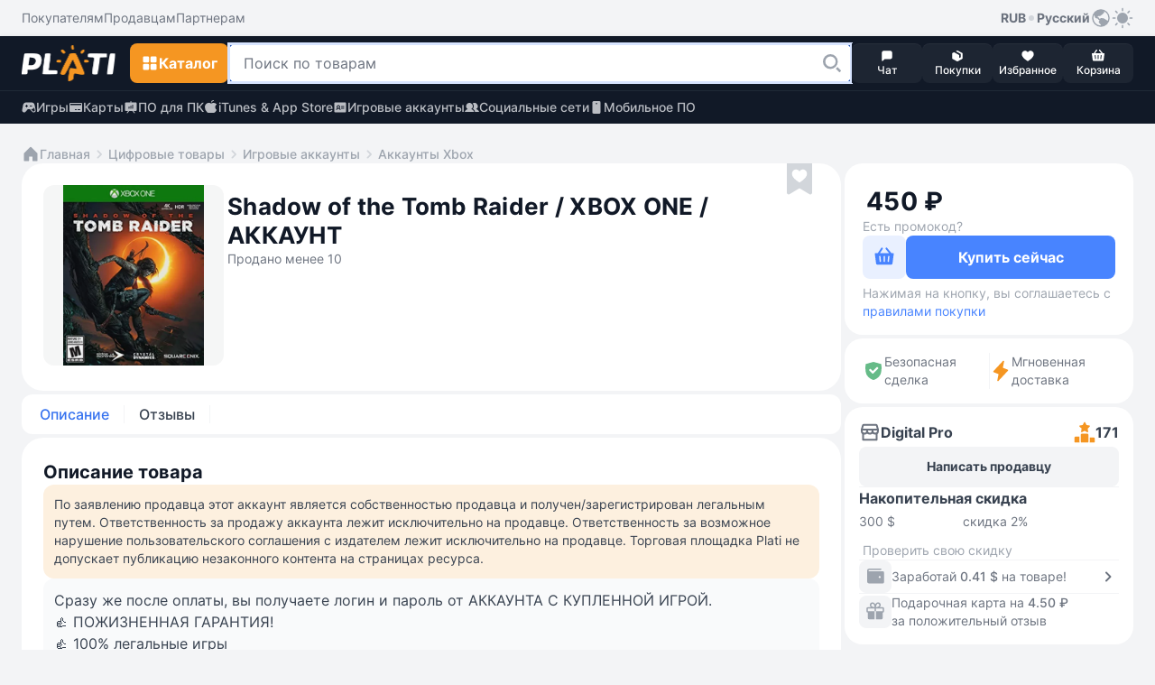

--- FILE ---
content_type: text/html; Charset=utf-8
request_url: https://plati.market/itm/shadow-of-the-tomb-raider-xbox-one-account-/2557458
body_size: 17230
content:

<!doctype html>
<html lang="ru" light-theme>
<head>
    <title>Купить Shadow of the Tomb Raider / XBOX ONE / АККАУНТ 🏅🏅🏅</title>
    <link rel="canonical" href="https://plati.market/itm/shadow-of-the-tomb-raider-xbox-one-account-/2557458" />
    <link rel="alternate" hreflang="en" href="https://plati.market/itm/shadow-of-the-tomb-raider-xbox-one-account-/2557458?lang=en-US" />
    <link rel="alternate" hreflang="ru" href="https://plati.market/itm/shadow-of-the-tomb-raider-xbox-one-account-/2557458" />
    <link rel="alternate" hreflang="x-default" href="https://plati.market/itm/shadow-of-the-tomb-raider-xbox-one-account-/2557458" />
    <meta name="viewport" content="width=device-width, initial-scale=1.0">
    
    <meta name="description" content="На Plati.Market вы можете купить Shadow of the Tomb Raider / XBOX ONE / АККАУНТ 🏅🏅🏅 и это будет стоить 450₽" />
    <meta http-equiv="Content-Type" content="text/html; charset=utf-8" />
    <meta http-equiv="Content-Language" content="ru" />
    <meta name="google" content="notranslate" />
    <meta http-equiv="X-UA-Compatible" content="IE=edge" />
    <meta property="og:type" content="website" />
    <meta property="og:url" content="https://plati.market/itm/shadow-of-the-tomb-raider-xbox-one-account-/2557458" />
    <meta property="og:title" content="Купить Shadow of the Tomb Raider / XBOX ONE / АККАУНТ 🏅🏅🏅" />
    <meta property="og:site_name" content="Plati.Market — площадка цифровых товаров" />
    <link rel="icon" type="image/png" href="/favicon.png" />    
    
    <link rel="stylesheet" type="text/css" href="/js/select2/4.0.13/css/select2.min.css" media="screen" />

    <style>
        .id_chips_container {
            margin: -2px;
            padding: 2px;
            overflow: hidden;
        }
        .id_chips_container.id_chips_collapsed_4 {
            max-height: 174px; /* 4 * 43px + 2 */
        }
        .id_chips_container.id_chips_collapsed_5 {
            max-height: 217px; /* 5 * 43px + 2 */
        }
    </style>


    <link rel="stylesheet" type="text/css" href="/js/swiper/11.2.4/swiper-bundle.min.css">
    <link rel="stylesheet" type="text/css" href="/js/fancybox/fancybox.css"/>
    <link rel="stylesheet" type="text/css" href="/css/bootstrap.min.css" media="screen" />
    <link rel="stylesheet" type="text/css" href="/build/styles.min.css?20260110-1724" media="screen" />
    <style>.grecaptcha-badge {visibility: hidden;}</style>

    <script type="text/javascript">
        var currentTheme = document.cookie.split('; ').find(row => row.startsWith('theme='));
        if (!currentTheme) {
            var userTheme = window.matchMedia('(prefers-color-scheme: dark)').matches ? 'dark' : 'light';
            document.documentElement.removeAttribute('light-theme');
            document.documentElement.removeAttribute('dark-theme');
            document.documentElement.setAttribute(`${userTheme}-theme`, '');
        }
    </script>

</head>
<body class="color-bg-layer-floor-1 pb-5 mb-3 p-xl-0 m-xl-0">


<header class="block-primary sticky-top block-xl-relative">
    <!-- Верхняя панель -->
    <div class="color-bg-layer-floor-1 d-none d-xl-flex">
        <div class="block-container d-flex justify-content-between pt-2 pb-2 ps-xl-4 pe-xl-4 m-auto w-100">
            <div class="d-inline-flex">
                <ul class="d-inline-flex align-items-center justify-content-start gap-4">
                    <li class="d-inline-flex">
                        <a class="custom-link custom-link--tertiary color-text-secondary" href="/buyerterms/">
                            <span class="footnote-regular">Покупателям</span>
                        </a>
                    </li>
                    <li class="d-inline-flex">
                        <a class="custom-link custom-link--tertiary color-text-secondary" href="/sellerinfo/">
                            <span class="footnote-regular">Продавцам</span>
                        </a>
                    </li>
                    <li class="d-inline-flex">
                        <a class="custom-link custom-link--tertiary color-text-secondary" href="/partners/">
                            <span class="footnote-regular">Партнерам</span>
                        </a>
                    </li>
                </ul>
            </div>
            <div class="d-inline-flex gap-2">
                <div class="d-inline-flex position-relative user-select-none">
                <button class="custom-link custom-link--tertiary" type="button" data-bs-toggle="dropdown" aria-expanded="false">
                    <span class="footnote-semibold">RUB</span>
                    <svg class="icon color-icon-quaternary" width="12" height="12">
                        <use xlink:href="/build/sprite.svg#round"></use>
                    </svg>
                    <span class="footnote-semibold">Русский</span>
                    <svg class="icon color-icon-tertiary" width="24" height="24">
                        <use xlink:href="/build/sprite.svg#globe"></use>
                    </svg>
                </button>
                <div class="block-small block-shadow color-bg-overlay border-default-light p-2 min-width-100 dropdown-menu z-index-1100">
                    <div class="d-flex gap-3">
                    <div class="d-flex flex-column w-50">
                        <p class="footnote-medium hightlight-text color-text-tertiary ps-2 pe-2 mb-1 text-nowrap">Валюта</p>
                        <ul class="d-flex flex-column gap-1">
                            <li class="d-flex align-items-center justify-content-start gap-2 ps-2 pe-2 custom-dropdown-item "
                                onclick="HeaderChangeCurrency('USD','.plati.market')"> 
                                <svg class="icon color-icon-primary color-bg-tertiary round-6" width="24" height="24">
                                    <use xlink:href="/build/sprite.svg#usd"></use>
                                </svg>
                                <span class="footnote-medium color-text-primary">
                                    USD
                                </span>
                            </li>
                            <li class="d-flex align-items-center justify-content-start gap-2 ps-2 pe-2 custom-dropdown-item custom-dropdown-item--active"
                                onclick="HeaderChangeCurrency('RUR','.plati.market')">
                                <svg class="icon color-icon-primary color-bg-tertiary round-6" width="24" height="24">
                                <use xlink:href="/build/sprite.svg#ruble"></use>
                                </svg>
                                <span class="footnote-medium color-text-primary">
                                RUB
                                </span>
                            </li>
                            <li class="d-flex align-items-center justify-content-start gap-2 ps-2 pe-2 custom-dropdown-item " 
                                onclick="HeaderChangeCurrency('EUR','.plati.market')">
                                <svg class="icon color-icon-primary color-bg-tertiary round-6" width="24" height="24">
                                <use xlink:href="/build/sprite.svg#euro"></use>
                                </svg>
                                <span class="footnote-medium color-text-primary">
                                EUR
                                </span>
                            </li>
                            <li class="d-flex align-items-center justify-content-start gap-2 ps-2 pe-2 custom-dropdown-item "
                                onclick="HeaderChangeCurrency('UAH','.plati.market')">
                                <svg class="icon color-icon-primary color-bg-tertiary round-6" width="24" height="24">
                                <use xlink:href="/build/sprite.svg#uah"></use>
                                </svg>
                                <span class="footnote-medium color-text-primary">
                                UAH
                                </span>
                            </li>
                        </ul>
                    </div>
                    <span class="divider divider--vertical"></span>
                    <div class="d-flex flex-column w-50">
                        <p class="footnote-medium hightlight-text color-text-tertiary ps-2 pe-2 mb-1 text-nowrap">Язык</p>
                        <ul class="d-flex flex-column gap-1">
                            <li class="d-flex align-items-center justify-content-start gap-2 ps-2 pe-2 custom-dropdown-item custom-dropdown-item--active" onclick="HeaderLanguageClick('ru-RU')"> 
                                <svg class="icon round-6" width="24" height="24">
                                    <use xlink:href="/build/sprite.svg#russian"></use>
                                </svg>
                                <span class="footnote-medium color-text-primary">Русский</span>
                            </li>
                            <li class="d-flex align-items-center justify-content-start gap-2 ps-2 pe-2 custom-dropdown-item  " onclick="HeaderLanguageClick('en-US')">
                                <svg class="icon round-6" width="24" height="24">
                                    <use xlink:href="/build/sprite.svg#english"></use>
                                </svg>
                                <span class="footnote-medium color-text-primary">English</span>
                            </li>
                        </ul>
                    </div>
                    </div>
                </div>
                </div>
                <button class="custom-link custom-link--accent color-icon-tertiary" type="button" onclick="ToggleTheme()">
                    <svg class="icon" width="24" height="24">
                        <use name="theme-icon" xlink:href="/build/sprite.svg#sun"></use>
                    </svg>
                </button>
            </div>
        </div>
    </div>
    <div class="min-height-60">
        <div class="block-primary block-shadow border-bottom-default-light-constant" id="sticky-block">
            <div class="block-container d-flex align-items-center justify-content-between gutter-column-6 m-auto padding-10 ps-3 pe-3 pt-xl-2 pb-xl-2 pe-xl-4 ps-xl-4">
                <a class="custom-link order-2 order-xl-1 m-auto mt-xl-0 mb-xl-0 ms-xl-0 me-xl-3" href="/">
                    <img class="icon" width="104" height="40" src="/images/logo-plati.png"/>
                    <!-- <img class="icon" src="/images/logo-plati-ny.png" width="104" height="40"/> -->
                    <!-- <svg class="icon" width="104" height="40">
                        <use xlink:href="/build/sprite.svg#logo-plati-ny"></use>
                    </svg>-->
                </a>
                
                <!-- Кнопка для Каталога -->
                <div class="order-1 order-xl-2">
                    <!-- Кнопка для мобильного меню "Каталога" -->
                    <button name="catalog-menu-button" class="button button--accent padding-10 d-xl-none" type="button" data-bs-toggle="offcanvas" data-bs-target="#header-mobile-catalog-menu" aria-controls="Header Mobile Menu Button">
                        <svg class="icon" width="20" height="20">
                            <use xlink:href="/build/sprite.svg#grid"></use>
                        </svg>
                        <span class="body-semibold d-none d-xl-inline-block">Каталог</span>
                    </button>

                    <!-- Кнопка для десктопного меню "Каталога" -->
                    <button name="catalog-menu-button" class="button button--accent button--medium d-none d-xl-inline-flex" type="button" data-bs-toggle="offcanvas" data-bs-target="#header-desktop-catalog-menu" aria-controls="Header Desktop Menu Button">
                        <svg class="icon" width="20" height="20">
                            <use xlink:href="/build/sprite.svg#grid"></use>
                        </svg>
                        <span class="body-semibold d-none d-xl-inline-block">Каталог</span>
                    </button>
                </div>

                <!-- Кнопка для Поиска -->
                <button class="button button--dark padding-10 order-3 order-xl-2 d-xl-none" type="button" id="search-line-mobile-button">
                    <svg class="icon" width="20" height="20">
                        <use xlink:href="/build/sprite.svg#loupe"></use>
                    </svg>
                </button>
                
                <!-- Контент для Поиска -->
                <div class="search-container p-3 p-xl-0" id="mobile-search-container">
                    <div class="d-inline-flex align-items-center gap-2 w-100 d-xl-none">
                        <div class="field flex-grow-1">
                            <div class="field__wrapper">
                                <label class="icon" for="search-line-mobile" role="button">
                                    <svg class="color-icon-quaternary" width="24" height="24">
                                        <use xlink:href="/build/sprite.svg#loupe"></use>
                                    </svg>
                                </label>
                                <input class="input input--hover body-regular" type="text" maxlength="100" autocomplete="off" id="search-line-mobile"
                                    placeholder="Поиск по товарам" value="">
                                <button class="button button--system" type="button" onclick="HeaderClearSearchStr()">
                                    <svg class="icon" width="24" height="24">
                                        <use xlink:href="/build/sprite.svg#clear"></use>
                                    </svg>
                                </button>
                            </div>
                        </div>
                        <button class="custom-link custom-link--default ms-1" type="button" onclick="$('#mobile-search-container').removeClass('show')" aria-label="Close">
                            <span class="footnote-semibold">Отмена</span>
                        </button>
                    </div>  
                    <div class="field w-100 d-none d-xl-inline-flex">
                        <div class="field__wrapper">
                            <svg class="icon d-xl-none" width="24" height="24">
                                <use xlink:href="/build/sprite.svg#loupe"></use>
                            </svg>
                            <input class="input input--search body-regular ps-xl-3" maxlength="100" autocomplete="off" id="search-line-desktop"
                                data-url=""
                                placeholder="Поиск по товарам" value="">
                            <label class="button button--transparent button--small button--only-icon ps-2 pe-2" role="button" for="search-line-desktop" onclick="dosearch2($('#search-line-desktop').val())">
                                <svg class="icon" width="24" height="24">
                                    <use xlink:href="/build/sprite.svg#loupe"></use>
                                </svg>
                            </label>
                            <button class="button button--system" role="button" onclick="HeaderClearSearchStr()">
                                <svg class="icon" width="24" height="24">
                                    <use xlink:href="/build/sprite.svg#clear"></use>
                                </svg>
                            </button>
                        </div>
                    </div>
                    <div class="d-xl-none" id="search-dropdown-menu">
                       
                    </div>
                    <button id="show-all-results-mobile-button" class="button button--tertiary button--small mt-auto d-none d-xl-none" type="button" onclick="dosearch2($('#search-line-desktop').val())">
                        <span class="body-semibold">Показать все результаты</span>
                    </button>
                    <div id="desktopDropdownMenu" class="block-medium block-xl-shadow color-bg-overlay d-none d-xl-none d-xl-flex flex-column gap-2 overlay-xl-absolute top-47 ps-xl-3 pe-xl-2 w-100">
						<button id="show-all-results-desktop-button" class="button button--tertiary button--small mt-auto d-none mb-3 me-2" type="button" onclick="dosearch2($('#search-line-desktop').val())">
							<span class="body-semibold">Показать все результаты</span>
						</button>
                    </div>
                </div>

                <!-- Блок с меню внизу экрана в мобильной версии и рядом с поиском в ПК-версии -->
                <ul class="block-primary fixed-bottom width-100 width-xl-auto block-xl-static bottom-0 start-0 d-inline-flex align-items-center justify-content-between justify-content-xl-start flex-nowrap gutter-column-xl-6 text-center overflow-hidden overflow-xl-unset order-4 z-index-100 pt-1 pb-1 ps-2 pe-2 p-xl-0">
                    <li class="width-20 width-xl-auto d-xl-none">
                        <a class="button button--menu w-100" role="button" href="/">
                            <span class="position-relative d-inline-flex flex-column align-items-center">
                                <svg class="icon color-icon-light" width="16" height="16">
                                    <use xlink:href="/build/sprite.svg#home"></use>
                                </svg>
                            </span>
                            <span class="caption-medium color-text-light text-truncate w-100">Главная</span>
                        </a>  
                    </li>
                    <li class="width-20 width-xl-auto" onclick="return PopUp(0, 1, 'ru-RU');">
                        <button class="button button--menu w-100" type="button">
                            <span class="position-relative d-inline-flex flex-column align-items-center">
                                <svg class="icon color-icon-light" width="16" height="16">
                                    <use xlink:href="/build/sprite.svg#message"></use>
                                </svg>
                                <span class="chips chips--round chips--error">
                                    <span id="web-messages-counter" class="caption-semibold d-none">
                                    </span>
                                </span>
                            </span>
                            <span class="caption-medium color-text-light text-truncate w-100">Чат</span>
                        </button>  
                    </li>
                    <li class="width-20 width-xl-auto" id="header_history_btn">
                        <a class="button button--menu w-100 my_buy id_check_auth" role="button" href="/history/">
                            <span class="position-relative d-inline-flex flex-column align-items-center">
                                <svg class="icon color-icon-light" width="16" height="16">
                                    <use xlink:href="/build/sprite.svg#box"></use>
                                </svg>
                                <span class="chips chips--round chips--error">
                                    <span id="header-purchases-count" class="caption-semibold d-none">
                                    </span>
                                </span>
                            </span>
                            <span class="caption-medium color-text-light text-truncate w-100">Покупки</span>
                        </a>
                    </li>
                    <li class="width-20 width-xl-auto">
                        <a class="button button--menu w-100" role="button" href="/favorites/">
                            <span class="position-relative d-inline-flex flex-column align-items-center">
                                <svg class="icon color-icon-light" width="16" height="16">
                                    <use xlink:href="/build/sprite.svg#heart"></use>
                                </svg>
                                <span class="chips chips--round chips--error">
                                    <span id="in-favorites-counter" class="caption-semibold d-none">
                                    </span>
                                </span>
                            </span>
                            <span class="caption-medium color-text-light text-truncate w-100">Избранное</span>
                        </a>
                    </li>
                    <li class="width-20 width-xl-auto">
                        <a id="header-cart-button" class="button button--menu w-100" role="button" href="/cart/">
                            <span class="position-relative d-inline-flex flex-column align-items-center">
                                <svg class="icon color-icon-light" width="16" height="16">
                                    <use xlink:href="/build/sprite.svg#basket"></use>
                                </svg>
                                <span class="chips chips--round chips--error">
                                    <span id="in-cart-counter" class="caption-semibold d-none">
                                    </span>
                                </span>
                            </span>
                            <span class="caption-medium color-text-light text-truncate w-100">Корзина</span>
                        </a>
                    </li>
                </ul>
            </div>  
            <div class="position-relative z-index-1000" id="catalog-menu-content">
            </div>
        </div>
    </div>
    <div class="block-primary">
        <div class="block-container d-none d-xl-flex align-items-xl-center justify-content-xl-between pt-xl-2 pb-xl-2 ps-xl-4 pe-xl-4 m-auto">
            <ul class="d-inline-flex align-items-center justify-content-start gap-4">
                <li class="d-inline-flex">
                    <a class="custom-link custom-link--accent custom-link--opacity color-text-quinary-constant" href="/games/">
                        <svg class="icon" width="16" height="16">
                            <use xlink:href="/build/sprite.svg#gamepad"></use>
                        </svg>
                        <span class="footnote-medium">Игры</span>
                    </a>
                </li>
                <li class="d-inline-flex">
                    <a class="custom-link custom-link--accent custom-link--opacity color-text-quinary-constant" href="/cat/cards/82795/">
                    <svg class="icon" width="16" height="16">
                        <use xlink:href="/build/sprite.svg#card"></use>
                    </svg>
                    <span class="footnote-medium">Карты</span>
                    </a>
                </li>
                <li class="d-inline-flex">
                    <a class="custom-link custom-link--accent custom-link--opacity color-text-quinary-constant" href="/cat/pc/121/">
                    <svg class="icon" width="16" height="16">
                        <use xlink:href="/build/sprite.svg#office"></use>
                    </svg>
                    <span class="footnote-medium">ПО для ПК</span>
                    </a>
                </li>
                <li class="d-inline-flex">
                    <a class="custom-link custom-link--accent custom-link--opacity color-text-quinary-constant" href="/cat/itunes-app-store/19830/">
                    <svg class="icon" width="16" height="16">
                        <use xlink:href="/build/sprite.svg#apple"></use>
                    </svg>
                    <span class="footnote-medium">iTunes & App Store</span>
                    </a>
                </li>
                <li class="d-inline-flex">
                    <a class="custom-link custom-link--accent custom-link--opacity color-text-quinary-constant" href="/cat/game-accounts/21940/">
                    <svg class="icon" width="16" height="16">
                        <use xlink:href="/build/sprite.svg#account"></use>
                    </svg>
                    <span class="footnote-medium">Игровые аккаунты</span>
                    </a>
                </li>
                <li class="d-inline-flex">
                    <a class="custom-link custom-link--accent custom-link--opacity color-text-quinary-constant" href="/cat/social-networks/24274/">
                    <svg class="icon" width="16" height="16">
                        <use xlink:href="/build/sprite.svg#users"></use>
                    </svg>
                    <span class="footnote-medium">Социальные сети</span>
                    </a>
                </li>
                <li class="d-inline-flex">
                    <a class="custom-link custom-link--accent custom-link--opacity color-text-quinary-constant" href="/cat/mobile-software/125/">
                    <svg class="icon" width="16" height="16">
                        <use xlink:href="/build/sprite.svg#mobile-device"></use>
                    </svg>
                    <span class="footnote-medium">Мобильное ПО</span>
                    </a>
                </li>
            </ul>
        </div>
    </div>
</header>


<main class="main-wide container-fluid container-xl p-0 pt-3 p-xl-4 d-flex flex-column gap-3">
    
        <!-- Breadcrumbs -->
        <ul class="d-flex align-items-center flex-wrap gap-1 ps-3 pe-3 ps-xl-0 pe-xl-0">
            <li class="d-inline-flex align-items-center gap-1">
                <a class="custom-link custom-link--secondary" href="/">
                    <svg class="icon" width="20" height="20">
                        <use xlink:href="/build/sprite.svg#home"></use>
                    </svg>
                    <span class="footnote-medium">Главная</span>
                </a>
            </li>
            <li class="d-inline-flex align-items-center gap-1">    <svg class="icon color-icon-quaternary" width="20" height="20">        <use xlink:href="/build/sprite.svg#chevron-right"></use>    </svg>    <a class="custom-link custom-link--secondary" href="/cat/ebooks/19830/">        <span class="footnote-medium">Цифровые товары</span>    </a></li><li class="d-inline-flex align-items-center gap-1">    <svg class="icon color-icon-quaternary" width="20" height="20">        <use xlink:href="/build/sprite.svg#chevron-right"></use>    </svg>    <a class="custom-link custom-link--secondary" href="/cat/game-accounts/22229/">        <span class="footnote-medium">Игровые аккаунты</span>    </a></li><li class="d-inline-flex align-items-center gap-1">    <svg class="icon color-icon-quaternary" width="20" height="20">        <use xlink:href="/build/sprite.svg#chevron-right"></use>    </svg>    <a class="custom-link custom-link--secondary" href="/cat/xbox-accounts/22229/">        <span class="footnote-medium">Аккаунты Xbox</span>    </a></li>
        </ul>
        <!-- /Breadcrumbs -->

    
    <!-- content -->
    <div class="d-flex flex-column flex-xl-row gap-2 flex-xl-wrap flex-xl-row flex-xl-wrap justify-content-between" itemscope itemtype="http://schema.org/Product" id="item2557458">
        <link itemprop="url" href="https://plati.market/itm/shadow-of-the-tomb-raider-xbox-one-account-/2557458" />

        <!-- left -->
        <div class="block-wide d-flex flex-column gap-2 p-xl-0" id="id_left">
            <section class="block block-medium block-xl-extra-large d-flex flex-wrap gap-3 position-relative p-3 p-xl-4 mb-1" product_id="2557458">
                

        <!-- Images -->
        <div class="d-flex align-self-md-start gap-xl-2 m-auto m-md-0 mb-xl-1 me-md-1 user-select-none" data-cnt="1">
            <div class="d-none d-xl-flex gap-xl-2">
                
                <div class="card-image-wrapper position-relative round-12 overflow-hidden gallery_presenter" data-cnt="1" data-idx="0" id="main_image_wrapper">
                    <img class="preview-image block-small width-xl-200 height-xl-200" src="//digiseller.mycdn.ink/imgwebp.ashx?idp=2007942&dc=645926400&w=400"
                        alt="Shadow of the Tomb Raider / XBOX ONE / АККАУНТ 🏅🏅🏅"  role="button"  id="main_image" itemprop="image">
                </div>
            </div>
            <!-- MobileImages -->
            <div class="custom-slider preview-slider block-small width-md-264 overflow-auto d-xl-none" >
                <div class="swiper d-flex align-items-center" id="preview-slider" data-cnt="1">
                    <div class="swiper-wrapper">
                        
                                            <div class="swiper-slide">
                                                <div class="card-image-wrapper position-relative round-12 overflow-hidden">
                                                    <img class="preview-image width-md-264" src="//digiseller.mycdn.ink/imgwebp.ashx?idp=2007942&dc=645926400&w=576"  alt="Shadow of the Tomb Raider / XBOX ONE / АККАУНТ 🏅🏅🏅" itemprop="image">
                                                </div>
                                            </div>
                                        
                    </div>
                    <div class="swiper-pagination"></div>
                </div>
            </div>
            <!-- /MobileImages -->

            
        </div>
        <!-- /Images -->

    
                <div class="block-md-wide d-flex flex-column gap-3">
                    

        <!-- Name -->
        <div class="d-flex flex-wrap gap-2 align-items-center pe-md-4 mt-md-2 mb-1">
            <h1 class="title-bold headline-xl-bold color-text-title text-break w-100 pe-md-4" itemprop="name">
                Shadow of the Tomb Raider / XBOX ONE / АККАУНТ
            </h1>
            
                <span class="footnote-regular color-text-secondary">
                    Продано  менее 10
                </span>
            
        </div>
        <!-- /Name -->

    

        <!-- Price -->
        <div
            
                class="block block-large block-tertiary d-flex d-xl-none flex-column gap-3 p-2 mb-1"
            
            >

                

                    <div class="d-flex flex-column pt-1 ps-1 pe-1 id_price_form">
                        
                            <!-- NonUnit -->
                            <div class="d-flex align-items-end gap-1 pt-1 ps-1 pe-1">
                                <span class="display-bold color-text-title round-8 id_product_price" id="product_price2" data-loading>0 000 X</span>
                                
                            </div>
                            <!-- /NonUnit -->
                        

        <!-- Validation -->
        <div class="d-flex flex-column mt-2 pt-1 w-100 id_validation_wr  d-none id_unit_cnt_not_enough  ">
            

            <span class="caption-regular color-text-tertiary color-text-error d-none id_unit_cnt_not_enough" id="unit_cnt_not_enough2">
                В наличии нет такого количества товара
            </span>
        </div>
        <!-- /Validation -->

    
                    </div>

                    

        <!-- promocode -->
            <div class="d-flex flex-column gap-2 ps-1 pe-1">
                <a class="custom-link custom-link--secondary user-select-none id_pc_label">
                    <span class="footnote-regular">Есть промокод?</span>
                </a>
                <div class="gutter-column-6 gutter-row-6 field id_pc_wrapper" style="display:none">
                    <div class="field__wrapper">
                        <input class="input body-regular id_pc" id="pc2" name="pc" placeholder="Введите код" >
                        <button type="button" class="button button--success button--small" onClick="return PromoInfo();">
                            <span class="button__text">Применить</span>
                        </button>
                        <button type="button" class="button button--system id_btn_clear_pc" tabindex="-1" >
                            <svg class="icon" width="24" height="24">
                                <use xlink:href="/build/sprite.svg#clear"></use>
                            </svg>
                        </button>
                    </div>
                    <span class="caption-regular id_promoinfo" id="promoinfo2" style="display:none"></span>
                </div>
            </div>
        <!-- /promocode -->

    

                    <!-- BuyButton -->
                    <div
                        
                            class="block block-small block-shadow position-fixed bottom-52 start-0 d-flex flex-nowrap align-items-center gutter-column-6 round-bottom-left-0 round-bottom-right-0 p-2 w-100 z-index-100"
                        
                        >

                        <button class="button  button--secondary  button--large id_btn_cart" type="button" title="В корзину"
                            id="btn_cart2"
                            data-idd="2557458">
                            <svg class="icon id_btn_cart_basket" width="24" height="24" >
                                <use xlink:href="/build/sprite.svg#basket"></use>
                            </svg>
                            <span class="loader loader--brand width-24 height-24 id_btn_cart_loading" style="display:none"></span>
                            <svg class="icon id_btn_cart_goto" width="24" height="24"  style="display:none" >
                                <use xlink:href="/build/sprite.svg#basket-go-to"></use>
                            </svg>
                        </button>
                        <button class="button button--primary button--extra-large flex-grow-1 id_btn_next z-index-100"
                            id="btn_next2"
                            data-idd="2557458"
                            data-precheck="0">
                            <span class="body-semibold id_btn_next_buy">
                                Купить сейчас за 
                                    <span class="id_product_price" data-loading>0 000 X</span>
                                
                            </span>
                            <span class="loader loader--default width-24 height-24 id_btn_next_loading" style="display:none"></span>
                        </button>

                        <div class="w-100  d-none d-xl-flex  padding-top-2 mt-1 mb-0 footnote-regular color-text-tertiary">
                            Нажимая на кнопку, вы соглашаетесь с
                            <a class="custom-link custom-link--default" href="/buyerterms/" target="_blank">
                                <span class="footnote-regular">правилами покупки</span>
                            </a>
                        </div>
                    </div>
                    <!-- /BuyButton -->

                    

                    <!-- PaymentMethods -->
                    <!--
                    <ul class="d-flex align-items flex-wrap gutter-column-12 gutter-row-12 pb-1 ps-1 pe-1 digiseller-payment-list">
                        
                            <li class="rounded-circle" data-loading>
                                <svg class="icon icon-transparent" width="28" height="28" >
                                    <use xlink:href="/build/sprite.svg#payment_method--PRZ"></use>
                                </svg>
                            </li>
                        
                            <li class="rounded-circle" data-loading>
                                <svg class="icon icon-transparent" width="28" height="28" >
                                    <use xlink:href="/build/sprite.svg#payment_method--PRZ"></use>
                                </svg>
                            </li>
                        
                            <li class="rounded-circle" data-loading>
                                <svg class="icon icon-transparent" width="28" height="28" >
                                    <use xlink:href="/build/sprite.svg#payment_method--PRZ"></use>
                                </svg>
                            </li>
                        
                            <li class="rounded-circle" data-loading>
                                <svg class="icon icon-transparent" width="28" height="28" >
                                    <use xlink:href="/build/sprite.svg#payment_method--PRZ"></use>
                                </svg>
                            </li>
                        
                            <li class="rounded-circle" data-loading>
                                <svg class="icon icon-transparent" width="28" height="28" >
                                    <use xlink:href="/build/sprite.svg#payment_method--PRZ"></use>
                                </svg>
                            </li>
                        
                            <li class="rounded-circle" data-loading>
                                <svg class="icon icon-transparent" width="28" height="28" >
                                    <use xlink:href="/build/sprite.svg#payment_method--PRZ"></use>
                                </svg>
                            </li>
                        
                            <li class="rounded-circle" data-loading>
                                <svg class="icon icon-transparent" width="28" height="28" >
                                    <use xlink:href="/build/sprite.svg#payment_method--PRZ"></use>
                                </svg>
                            </li>
                        
                    </ul>
                    -->
                    <!-- /PaymentMethods -->

                

            </div>
        <!-- /Price -->

    
                </div>
                

        <!-- Options -->
            
                <form action="https://digiseller.me/asp2/pay.asp"
                    accept-charset="utf-8"
                    method="POST"
                    name="PriceForm"
                    id="PriceForm"
                    class="d-flex flex-column gap-3 w-100"
                    itemprop="offers" itemscope itemtype="http://schema.org/Offer"
                    onsubmit="javascript:return(CheckIagree());">

                    
                        <meta itemprop="availability" content="InStock">
                    
                    <meta itemprop="price" content="8.16">
                    <meta itemprop="priceCurrency" content="USD">
                    <meta itemprop="priceValidUntil" content="2026-02-24">

                    

                    <input type="hidden" name="ID_D" id="ID_D" value="2557458">
                    <input type="hidden" name="Agent" value="0">
                    <input type="hidden" name="FailPage" value="https://plati.market/itm/shadow-of-the-tomb-raider-xbox-one-account-/2557458">
                    <input type="hidden" name="customerid" value="">
                    <input type="hidden" name="vz" value="">
                    <input type="hidden" name="promocode" id="promocode" value="" class="id_pc">
                    <input type="hidden" name="lang" value="ru-RU">
                    <input type="hidden" name="product_id" value="2557458">
                    <input type="hidden" name="_ow" value="1">
                    <input type="hidden" name="TypeCurr" id="TypeCurr" value="RUB">
                    
                        <input type="hidden" name="Email" id="Email_buyer" value="">
                    

        <!-- FavBtn -->
            <button
                type="button"
                class="button button--favorite position-absolute top-16 top-md-0 right-32 z-index-100 "
                title="В закладки"
                onclick="noteItem2(event)" id="btn_fav" action="toggleInFavorites">
                <svg class="icon" width="28" height="36">
                    <use xlink:href="/build/sprite.svg#favorite"></use>
                </svg>
            </button>
        <!-- /FavBtn -->
    
                </form>
            

            <!-- </div> -->
        <!-- /Options -->

    
            </section>

            

        <!-- SecureDeal -->
        

        <div class="block block-medium block-xl-large d-flex  d-xl-none  align-items-stretch gap-3 pt-2 pb-2 pt-xl-3 pb-xl-3 ps-3 pe-3 mb-1">
            <div class="d-inline-flex align-items-center gutter-column-6  w-50 p-1 pt-xl-0 pb-xl-0 pe-xl-0"
                data-bs-toggle="tooltip" data-bs-html="true" data-bs-placement="top" data-bs-title="Средства будут зарезервированы на Plati.market, и в случае несоответствия товара описанию вам гарантирован полный возврат">
                <svg class="icon" width="24" height="24">
                    <use xlink:href="/build/sprite.svg#shield"></use>
                </svg>
                <span class="footnote-regular color-text-secondary">
                    Безопасная сделка
                </span>
            </div>
            <span class="divider divider--vertical"></span>
            
                <div class="d-inline-flex align-items-center gutter-column-6  w-50 p-1 pt-xl-0 pb-xl-0 ps-xl-0"
                    data-bs-toggle="tooltip" data-bs-html="true" data-bs-placement="top" data-bs-title="Товар будет доставлен мгновенно">
                    <svg class="icon color-icon-accent" width="24" height="24">
                        <use xlink:href="/build/sprite.svg#lightning"></use>
                    </svg>
                    <span class="footnote-regular color-text-secondary">
                        Мгновенная доставка
                    </span>
                </div>
            
        </div>
        <!-- /SecureDeal -->

    

        <!-- TabMenu -->
        <ul class="block block-small block-md-medium block-xl-small d-flex flex-nowrap align-items-stretch gap-1 overflow-auto hidden-scroll p-1 mb-1 nav" role="tablist">
            <li class="d-inline-flex gap-1">
                <button class="tab active" id="description-tab" data-bs-toggle="tab" data-bs-target="#description-tab-content" type="button" role="tab" aria-controls="description-tab-content" aria-selected="true">
                    Описание
                </button>
                <span class="divider divider--vertical mt-2 mb-2"></span>
            </li>
            <li class="d-flex gap-1">
                <button class="tab" id="reviews-tab" data-bs-toggle="tab" data-bs-target="#reviews-tab-content" type="button" role="tab" aria-controls="reviews-tab-content" aria-selected="false">
                    Отзывы
                </button>
                <span class="divider divider--vertical mt-2 mb-2"></span>
            </li>
            
        </ul>
        <!-- /TabMenu -->

    
            <div class="flex-grow-1 mb-1">
                
        <!-- TabInfo -->
            <div class="d-flex flex-column gap-2 d-none fade show active" id="description-tab-content" role="tabpanel" aria-labelledby="description-tab-content" itemprop="description">
                <div class="block block-medium block-xl-extra-large d-flex flex-column gap-4 h-100 p-3 p-xl-4">
                    
                    <div class="d-flex align-items-center justify-content-between">
                        <h3 class="title-bold color-text-title">Описание товара</h3>
                    </div>
                    <div class="d-flex flex-column flex-wrap gap-3 body-regular color-text-primary text-break">
                        

        <!-- Disclaimer -->
            
                <noindex>
                    <p class="block-small color-bg-accent-light footnote-regular color-text-primary padding-12">
                        По заявлению продавца этот аккаунт является собственностью продавца и получен/зарегистрирован легальным путем. Ответственность за продажу аккаунта лежит исключительно на продавце. Ответственность за возможное нарушение пользовательского соглашения с издателем лежит исключительно на продавце. Торговая площадка Plati не допускает публикацию незаконного контента на страницах ресурса.
                    </p>
                </noindex>
            
        <!-- /Disclaimer -->

    <attention>Сразу же после оплаты, вы получаете логин и пароль от АККАУНТА С КУПЛЕННОЙ ИГРОЙ.<br>👍 ПОЖИЗНЕННАЯ ГАРАНТИЯ!<br>👍 100% легальные игры <br>👍 Доступ к купленному аккаунту остается навсегда<br>👍 Доступная цена<br>👍 Скидки постоянным покупателям<br>👍 Моментальная доставка<br>👍 Стабильная техническая поддержка<br>👍 Работаем более 10 лет, на plati c 2016 года!</attention> <br><attention>Аккаунт продается в общий доступ. Если во время игры по сети вас иногда &quot;выбрасывает&quot; из игрового процесса, попробуйте зайти в игру позже. Любые претензии в данном случае не принимаются. Наиболее комфортно использовать купленный аккаунт в игре оффлайн.</attention><br><br>* ПОЖАЛУЙСТА, ОСТАВЬТЕ ОТЗЫВ И ПОЛУЧИТЕ СКИДКУ. СПАСИБО! *
                    </div>
                    

        <!-- MainSpecs -->
            <div class="d-flex flex-column mt-2">
                <div class="d-flex align-items-center justify-content-between">
                    <h3 class="bold-text color-text-primary mb-2">Основные характеристики</h3>
                </div>
                <ul class="d-flex flex-column gap-2 body-regular mt-1">
                    
                        <li class="d-inline-flex gap-1">
                            <span class="color-text-tertiary">Тип содержимого</span>
                            <span class="dashed-stroke dashed-stroke--tertiary"></span>
                            <span class="color-text-primary">
                                Текст
                            </span>
                        </li>
                        <li class="d-inline-flex gap-1">
                            <span class="color-text-tertiary">Описание содержимого</span>
                            <span class="dashed-stroke dashed-stroke--tertiary"></span>
                            <span class="color-text-primary">
                                88 символов
                            </span>
                        </li>
                        
                        <li class="d-inline-flex gap-1">
                            <span class="color-text-tertiary">Обновлен на площадке</span>
                            <span class="dashed-stroke dashed-stroke--tertiary"></span>
                            <span class="color-text-primary">23.05.2019</span>
                        </li>
                    
                </ul>
            </div>
        <!-- /MainSpecs -->

    
                </div>
                

        <!-- TabAddInfo -->
            <div class="block block-medium w-100 p-3 mt-1" tabindex="0">
                <div class="custom-accordion-item color-text-primary d-inline-flex justify-content-between align-items-center w-100 user-select-none collapsed" data-bs-toggle="collapse" data-bs-target="#additional-content" aria-expanded="false" aria-controls="additional-content">
                    <h2 class="title-bold color-text-title">Дополнительное описание</h2>
                    <svg class="icon padding-6" width="24" height="24">
                        <use xlink:href="/build/sprite.svg#chevron-bottom"></use>
                    </svg>
                </div>
                <div id="additional-content" class="collapse" aria-labelledby="Дополнительная информация">
                    <div class="d-flex flex-column flex-wrap gap-3 body-regular text-break mt-4 color-text-primary">
                        Посмотреть все наши предложения вы можете тут: <a class=target target=_blank rel="noindex,nofollow" href="http://digitalpro.plati.market">http://digitalpro.plati.market</a><br><attention>УСТАНОВКА АККАУНТА НА ВАШУ КОНСОЛЬ XBOX ONE:</attention><br>1. Заходим в купленный профиль, нажимаем &quot;Войти&quot;, нажимаем &quot;Добавить нового игрока&quot;, вводим купленные данные (логин и пароль). <br>2. Если потребуется одобрить вход, для получения кода безопасности напишите продавцу. <br>3. Параметры входа и безопасности - выберите &quot;Без ограничений&quot;.<br>4. Скачайте игру (Заходим в &quot;Мои игры и приложения&quot; или же в &quot;Магазин XBOX&quot;, жмете &quot;скачать&quot;). Купленный аккаунт с консоли удалять нельзя.<br>5. Не выходя из купленного аккаунта, переключитесь на личный аккаунт и запустите игру<br><attention>СТРОГО ЗАПРЕЩЕНО:</attention><br>- ДЕЛАТЬ АККАУНТ ДОМАШНИМ<br>- ПЕРЕДАВАТЬ АККАУНТ В ТРЕТЬИ РУКИ, УСТАНАВЛИВАТЬ БОЛЕЕ ЧЕМ НА ОДНУ КОНСОЛЬ, ИГРАТЬ С КУПЛЕННОГО АККАУНТА<br>- ЗАХОДИТЬ В АККАУНТ С ЛЮБОГО УСТРОЙСТВА, КРОМЕ КОНСОЛИ, МЕНЯТЬ ЛЮБЫЕ ДАННЫЕ АККАУНТА  <br><attention>КАК ПОЛЬЗОВАТЬСЯ АKКАУНТОМ:</attention><br>Способ №1:<br>- Не выходя из купленного аккаунта, переключитесь на личный аккаунт и запустите игру. <br>- Если в процессе игры вы увидите надпись &quot;Вход выполнен где-то еще, вы сможете и дальше играть от нескольких минут до 1 часа. <br>- После появится окно, что вам нужно будет повторить вход в аккаунт, с которого куплена игра. Это окно не закрываем, <br>а снова входим в аккаунт с купленной игрой при помощи центральной кнопки Guide,<br>затем переключаемся на свой личный аккаунт и продолжаем играть с того же места, где остановились.<br><br>Способ №2:<br>- Не выходя из купленного аккаунта, переключитесь на личный аккаунт и запустите игру.<br>- Отключаемся от интернета (настройки - сеть - параметры сети - отключиться от сети) и играем без проблем.<br>- Второй способ подходит для игр с одиночной кампанией. После подключения к сети, заработанные в Offline достижения откроются.<br><br>*Покупая аккаунт, вы автоматически соглашаетесь с условиями и правилами пользования из описания товара*
                    </div>
                </div>
            </div>
        <!-- /TabAddInfo -->

    
            </div>
        <!-- /TabInfo -->

    

        <!-- TabReviews -->
        <div class="block block-medium block-xl-extra-large d-flex flex-column gap-4 h-100 p-3 p-xl-4 d-none fade" id="reviews-tab-content" role="tabpanel" aria-labelledby="reviews-tab-content">

            <div class="d-flex justify-content-between">
                <h3 class="title-bold color-text-title">Отзывы</h3>
                
            </div>

            

                <div class="d-flex flex-column align-items-center gap-2 mt-xl-2 mb-5 mb-xl-auto m-auto">
                    <svg class="icon color-icon-quinary" width="48" height="48">
                        <use xlink:href="/build/sprite.svg?20260110-1724#thumb-up"></use>
                    </svg>
                    <p class="subtitle-bold color-text-title">
                        Отзывов пока нет
                    </p>
                </div>

            

        </div>
        <!-- /TabReviews -->

    
            </div>
        </div>
        <!-- /left -->

        <!-- right -->
        <div class="d-none d-xl-block scroll-wrapper ms-1" id="id_right">
            <div class="scrollable-block d-flex flex-column gap-2">
                

        <!-- Price -->
        <div
            
                class="block block-large d-none d-xl-flex flex-column gap-3 p-3 mb-1"
            
            >

                

                    <div class="d-flex flex-column pt-1 ps-1 pe-1 id_price_form">
                        
                            <!-- NonUnit -->
                            <div class="d-flex align-items-end gap-1 pt-1 ps-1 pe-1">
                                <span class="display-bold color-text-title round-8 id_product_price" id="product_price1" data-loading>0 000 X</span>
                                
                            </div>
                            <!-- /NonUnit -->
                        

        <!-- Validation -->
        <div class="d-flex flex-column mt-2 pt-1 w-100 id_validation_wr  d-none id_unit_cnt_not_enough  ">
            

            <span class="caption-regular color-text-tertiary color-text-error d-none id_unit_cnt_not_enough" id="unit_cnt_not_enough1">
                В наличии нет такого количества товара
            </span>
        </div>
        <!-- /Validation -->

    
                    </div>

                    

        <!-- promocode -->
            <div class="d-flex flex-column gap-2 ps-1 pe-1">
                <a class="custom-link custom-link--secondary user-select-none id_pc_label">
                    <span class="footnote-regular">Есть промокод?</span>
                </a>
                <div class="gutter-column-6 gutter-row-6 field id_pc_wrapper" style="display:none">
                    <div class="field__wrapper">
                        <input class="input body-regular id_pc" id="pc1" name="pc" placeholder="Введите код" >
                        <button type="button" class="button button--success button--small" onClick="return PromoInfo();">
                            <span class="button__text">Применить</span>
                        </button>
                        <button type="button" class="button button--system id_btn_clear_pc" tabindex="-1" >
                            <svg class="icon" width="24" height="24">
                                <use xlink:href="/build/sprite.svg#clear"></use>
                            </svg>
                        </button>
                    </div>
                    <span class="caption-regular id_promoinfo" id="promoinfo1" style="display:none"></span>
                </div>
            </div>
        <!-- /promocode -->

    

                    <!-- BuyButton -->
                    <div
                        
                            class="d-flex flex-wrap align-items-center gutter-column-6 gutter-row-6 ps-1 pe-1"
                        
                        >

                        <button class="button  button--secondary  button--large id_btn_cart" type="button" title="В корзину"
                            id="btn_cart1"
                            data-idd="2557458">
                            <svg class="icon id_btn_cart_basket" width="24" height="24" >
                                <use xlink:href="/build/sprite.svg#basket"></use>
                            </svg>
                            <span class="loader loader--brand width-24 height-24 id_btn_cart_loading" style="display:none"></span>
                            <svg class="icon id_btn_cart_goto" width="24" height="24"  style="display:none" >
                                <use xlink:href="/build/sprite.svg#basket-go-to"></use>
                            </svg>
                        </button>
                        <button class="button button--primary button--extra-large flex-grow-1 id_btn_next z-index-100"
                            id="btn_next1"
                            data-idd="2557458"
                            data-precheck="0">
                            <span class="body-semibold id_btn_next_buy">
                                Купить сейчас
                            </span>
                            <span class="loader loader--default width-24 height-24 id_btn_next_loading" style="display:none"></span>
                        </button>

                        <div class="w-100  padding-top-2 mt-1 mb-0 footnote-regular color-text-tertiary">
                            Нажимая на кнопку, вы соглашаетесь с
                            <a class="custom-link custom-link--default" href="/buyerterms/" target="_blank">
                                <span class="footnote-regular">правилами покупки</span>
                            </a>
                        </div>
                    </div>
                    <!-- /BuyButton -->

                    

        <!-- Pay_TopBar -->
            <div class="top-bar block block-shadow border-bottom-default-light d-none d-xl-flex fixed-top top-60 w-100" id="top_bar">
                <div class="block-container d-xl-flex align-items-center justify-content-between gap-4 w-100 pt-2 pb-2 ps-4 pe-4 m-auto"> 
                    <div class="d-flex align-items-center flex-grow-1 gap-2 pt-1 pb-1 ps-3 ms-1">
                        <div class="card-image-wrapper position-relative flex-shrink-0 round-8 overflow-hidden user-select-none me-1" id="top_bar_img">
                            <img class="preview-image width-48 height-48" src="//digiseller.mycdn.ink/imgwebp.ashx?idp=2007942&dc=645926400&w=96&h=96" loading="lazy" alt="Shadow of the Tomb Raider / XBOX ONE / АККАУНТ 🏅🏅🏅">
                        </div>
                        <div class="d-flex flex-column gutter-row-2">
                            <h3 class="d-grid custom-link custom-link--primary color-text-title align-self-start" id="top_bar_title">
                                <span class="body-bold text-truncate">
                                    Shadow of the Tomb Raider / XBOX ONE / АККАУНТ
                                </span>
                            </h3>
                            <div class="d-flex align-items-center gap-3">
                                <span class="d-inline-flex align-items-center gap-1 user-select-none">
                                    <svg class="icon color-icon-accent" width="24" height="24">
                                        <use xlink:href="/build/sprite.svg#star"></use>
                                    </svg>
                                    <strong class="footnote-semibold color-text-primary">171</strong>
                                </span>
                                
                                    <span class="footnote-regular color-text-tertiary user-select-none">
                                        Продано  менее 10
                                    </span>
                                
                            </div>
                        </div>
                    </div>   
                    <div class="d-flex align-items-center gap-4 flex-shrink-0 pt-1 pb-1 pe-3 me-1">
                        <span class="display-bold color-text-title user-select-none id_product_price">
                            0 000 X
                        </span>
                        <div class="d-flex align-items-center gutter-column-6">
                            <button class="button  button--secondary  button--large id_btn_cart" type="button" title="В корзину"
                                data-idd="2557458">
                                <svg class="icon id_btn_cart_basket" width="24" height="24" >
                                    <use xlink:href="/build/sprite.svg#basket"></use>
                                </svg>
                                <span class="loader loader--brand width-24 height-24 id_btn_cart_loading" style="display:none"></span>
                                <svg class="icon id_btn_cart_goto" width="24" height="24"  style="display:none" >
                                    <use xlink:href="/build/sprite.svg#basket-go-to"></use>
                                </svg>
                            </button>
                            <button class="button button--primary button--extra-large flex-grow-1 id_btn_next" type="button"
                                data-idd="2557458"
                                data-precheck="0">
                                <span class="body-semibold id_btn_next_buy">Купить сейчас</span>
                                <span class="loader loader--default width-24 height-24 id_btn_next_loading" style="display:none"></span>
                            </button>
                        </div>
                    </div>
                </div>
            </div>
        <!-- /Pay_TopBar -->

    

                    <!-- PaymentMethods -->
                    <!--
                    <ul class="d-flex align-items flex-wrap gutter-column-12 gutter-row-12 pb-1 ps-1 pe-1 digiseller-payment-list">
                        
                            <li class="rounded-circle" data-loading>
                                <svg class="icon icon-transparent" width="28" height="28" >
                                    <use xlink:href="/build/sprite.svg#payment_method--PRZ"></use>
                                </svg>
                            </li>
                        
                            <li class="rounded-circle" data-loading>
                                <svg class="icon icon-transparent" width="28" height="28" >
                                    <use xlink:href="/build/sprite.svg#payment_method--PRZ"></use>
                                </svg>
                            </li>
                        
                            <li class="rounded-circle" data-loading>
                                <svg class="icon icon-transparent" width="28" height="28" >
                                    <use xlink:href="/build/sprite.svg#payment_method--PRZ"></use>
                                </svg>
                            </li>
                        
                            <li class="rounded-circle" data-loading>
                                <svg class="icon icon-transparent" width="28" height="28" >
                                    <use xlink:href="/build/sprite.svg#payment_method--PRZ"></use>
                                </svg>
                            </li>
                        
                            <li class="rounded-circle" data-loading>
                                <svg class="icon icon-transparent" width="28" height="28" >
                                    <use xlink:href="/build/sprite.svg#payment_method--PRZ"></use>
                                </svg>
                            </li>
                        
                            <li class="rounded-circle" data-loading>
                                <svg class="icon icon-transparent" width="28" height="28" >
                                    <use xlink:href="/build/sprite.svg#payment_method--PRZ"></use>
                                </svg>
                            </li>
                        
                            <li class="rounded-circle" data-loading>
                                <svg class="icon icon-transparent" width="28" height="28" >
                                    <use xlink:href="/build/sprite.svg#payment_method--PRZ"></use>
                                </svg>
                            </li>
                        
                    </ul>
                    -->
                    <!-- /PaymentMethods -->

                

            </div>
        <!-- /Price -->

    

        <!-- SecureDeal -->
        

        <div class="block block-medium block-xl-large d-flex  align-items-stretch gap-3 pt-2 pb-2 pt-xl-3 pb-xl-3 ps-3 pe-3 mb-1">
            <div class="d-inline-flex align-items-center gutter-column-6  user-select-none  w-50 p-1 pt-xl-0 pb-xl-0 pe-xl-0"
                data-bs-toggle="tooltip" data-bs-html="true" data-bs-placement="top" data-bs-title="Средства будут зарезервированы на Plati.market, и в случае несоответствия товара описанию вам гарантирован полный возврат">
                <svg class="icon" width="24" height="24">
                    <use xlink:href="/build/sprite.svg#shield"></use>
                </svg>
                <span class="footnote-regular color-text-secondary">
                    Безопасная сделка
                </span>
            </div>
            <span class="divider divider--vertical"></span>
            
                <div class="d-inline-flex align-items-center gutter-column-6  user-select-none  w-50 p-1 pt-xl-0 pb-xl-0 ps-xl-0"
                    data-bs-toggle="tooltip" data-bs-html="true" data-bs-placement="top" data-bs-title="Товар будет доставлен мгновенно">
                    <svg class="icon color-icon-accent" width="24" height="24">
                        <use xlink:href="/build/sprite.svg#lightning"></use>
                    </svg>
                    <span class="footnote-regular color-text-secondary">
                        Мгновенная доставка
                    </span>
                </div>
            
        </div>
        <!-- /SecureDeal -->

    

        <!-- SellerInfo -->
        <div class="block block-large d-flex  flex-column gap-3 p-3 mb-1">
            <div class="d-flex flex-column gap-2">
                <div class="d-inline-flex align-items-center justify-content-between position-relative mb-1">
                    <a class="custom-link custom-link--primary gutter-column-6 gutter-row-6" href="/seller/digital-pro/638636/" id="seller_info_btn1">
                        <svg class="icon color-icon-secondary" width="24" height="24">
                            <use xlink:href="/build/sprite.svg#market"></use>
                        </svg>
                        <span class="body-semibold">Digital Pro</span>
                    </a>
                    
                        <span class="d-inline-flex gap-1 user-select-none ms-auto">
                            <svg class="icon color-icon-accent" width="24" height="24">
                                <use xlink:href="/build/sprite.svg#ranking"></use>
                            </svg>
                            <span class="body-semibold color-text-primary">171</span>
                        </span>
                    
                </div>

                

        <!-- SellerInfoDetails -->
        <script type="text/template" id="seller_info_popup_template">
            <div class="block-medium block-shadow color-bg-overlay border-default-light d-flex flex-column gap-3 width-390 position-absolute z-index-100 end-0 id_seller_info_popup">
                <div class="d-flex align-items-center justify-content-between pt-4 ps-4 pe-4">
                    <h2 class="d-inline-flex align-items-center flex-shrink-0 title-bold color-text-title">
                        Digital Pro
                        <svg class="icon color-icon-brand" width="24" height="24">
                            <use xlink:href="/build/sprite.svg#certified"></use>
                        </svg>
                    </h2>
                    
                </div>
                <span class="divider divider--horizontal"></span>
                <div class="d-flex flex-column gap-4 pb-4 ps-4 pe-4">
                    <div class="d-flex flex-column gap-3">
                        <div class="d-flex justify-content-between">
                            <div class="d-inline-flex align-items-center gap-2">
                                <svg class="icon color-icon-accent me-1" width="24" height="24">
                                    <use xlink:href="/build/sprite.svg#ranking"></use>
                                </svg>
                                <span class="body-medium color-text-secondary">
                                    Рейтинг
                                </span>
                            </div>
                            <div class="d-inline-flex align-items-center gap-2">
                                <span class="body-regular color-text-secondary text-nowrap">
                                    1 234 отзыва
                                </span>
                                <svg class="icon color-icon-quaternary" width="8" height="8">
                                    <use xlink:href="/build/sprite.svg#round"></use>
                                </svg>
                                <span class="body-semibold color-text-primary">
                                    171
                                </span>
                            </div>
                        </div>
                        <span class="divider divider--horizontal"></span>
                        <div class="d-flex justify-content-between">
                            <div class="d-inline-flex align-items-center gap-2">
                                <svg class="icon color-icon-tertiary me-1" width="24" height="24">
                                    <use xlink:href="/build/sprite.svg#calendar"></use>
                                </svg>
                                <span class="body-medium color-text-secondary">
                                    На маркетплейсе
                                </span>
                            </div>
                            <div class="d-inline-flex align-items-center gap-2">
                                <span class="body-semibold color-text-primary">
                                    10 лет
                                </span>
                            </div>
                        </div>
                        <span class="divider divider--horizontal"></span>
                        <div class="d-flex justify-content-between">
                            <div class="d-inline-flex align-items-center gap-2">
                                <svg class="icon color-icon-tertiary me-1" width="24" height="24">
                                    <use xlink:href="/build/sprite.svg#thumb-up"></use>
                                </svg>
                                <span class="body-medium color-text-secondary">
                                    Положительных оценок
                                </span>
                            </div>
                            <div class="d-inline-flex align-items-center gap-2">
                                <span class="body-semibold color-text-primary">
                                    1 233
                                </span>
                            </div>
                        </div>
                        <span class="divider divider--horizontal"></span>
                        <div class="d-flex justify-content-between">
                            <div class="d-inline-flex align-items-center gap-2">
                                <svg class="icon color-icon-tertiary me-1" width="24" height="24">
                                    <use xlink:href="/build/sprite.svg#thumb-down"></use>
                                </svg>
                                <span class="body-medium color-text-secondary">
                                    Негативных оценок
                                </span>
                            </div>
                            <div class="d-inline-flex align-items-center gap-2">
                                <span class="body-semibold color-text-primary">
                                    1
                                </span>
                            </div>
                        </div>
                        <span class="divider divider--horizontal"></span>
                        <div class="d-flex justify-content-between">
                            <div class="d-inline-flex align-items-center gap-2">
                                <svg class="icon color-icon-tertiary me-1" width="24" height="24">
                                    <use xlink:href="/build/sprite.svg#basket"></use>
                                </svg>
                                <span class="body-medium color-text-secondary">
                                    Количество продаж
                                </span>
                            </div>
                            <div class="d-inline-flex align-items-center gap-2">
                                <span class="body-semibold color-text-primary">
                                    30 731
                                </span>
                            </div>
                        </div>
                    </div>
                    <a class="button button--tertiary button--medium flex-grow-1" href="/seller/digital-pro/638636/" target="_blank">
                        <span class="body-semibold">Cтраница магазина</span>
                    </a>
                </div>
            </div>
        </script>
        <!-- /SellerInfoDetails -->

    
                    <button class="button button--tertiary button--extra-large" type="button" onclick="return PopUp(638636, 0, 2557458);">
                        <span class="footnote-semibold">Написать продавцу</span>
                        
                    </button>
                
            </div>
            

        <!-- DiscountInfo -->
            <span class="divider divider--horizontal"></span>
            <div class="d-flex flex-column">
                <h3 class="body-semibold color-text-primary mb-1">Накопительная скидка</h3>
                <table class="footnote-regular color-text-secondary">
                    <tbody>
                        
                                    <tr class="mb-1">
                                        <td class="pe-4">300&nbsp;$</td>
                                        <td class="pe-4">скидка 2%</td>
                                    </tr>
                                
                    </tbody>
                </table>
                <div class="d-flex flex-column gap-2 pt-1 ps-1 pe-1 mt-2">
                    <a class="custom-link custom-link--secondary user-select-none id_email_label" >
                        <span class="footnote-regular">Проверить свою скидку</span>
                    </a>
                    <div class="gutter-column-6 gutter-row-6 field id_email_wrapper"  style="display:none" >
                        <div class="field__wrapper">
                            <input class="input body-regular id_email" placeholder=""
                                id="email1" name="email" type="email" value="" required="required">
                            <button class="button button--primary button--only-icon button--extra-small round-6" id="email_apply1" type="button"
                                onclick="ItemDiscount2($('#email1').val(),2557458,'WMR')">
                                <svg class="icon" width="24" height="24">
                                    <use xlink:href="/build/sprite.svg#chevron-right"></use>
                                </svg>
                            </button>
                            <button class="button button--system" type="button" onclick="ItemDiscount2Clear()" tabindex="-1">
                                <svg class="icon" width="24" height="24">
                                    <use xlink:href="/build/sprite.svg#clear"></use>
                                </svg>
                            </button>
                        </div>
                    </div>
                    <div class="d-flex flex-column gap-1 paragraph paragraph--highlight mt-1  d-none  id_discount_info" id="discount-info1">
                        <p class="d-inline-flex align-items-center gap-1">
                            <span class="footnote-regular color-text-secondary">Сумма покупок у продавца:</span>
                            <span class="footnote-semibold color-text-primary">&nbsp;$</span>
                        </p>
                        <p class="d-inline-flex align-items-center gap-1">
                            <span class="footnote-regular color-text-secondary">Ваша скидка: </span>
                            <span class="footnote-semibold color-text-primary">&nbsp;%</span>
                        </p>
                    </div>
                </div>
            </div>
        <!-- /DiscountInfo -->

    

        <!-- GiftInfo -->
            
                <span class="divider divider--horizontal"></span>
                <div class="d-flex flex-column gap-3">
                    <a class="custom-link custom-link--default gap-2 color-text-secondary" href="/partners/share/2557458">
                        <svg class="icon icon--underlay color-bg-secondary color-icon-tertiary round-8 padding-6" width="24" height="24">
                            <use xlink:href="/build/sprite.svg#wallet"></use>
                        </svg>
                        <span class="footnote-regular">
                            Заработай
                            <span class="highlight-text">0.41 $</span>
                            на товаре!
                        </span>
                        <svg class="icon ms-auto" width="24" height="24">
                            <use xlink:href="/build/sprite.svg#chevron-right"></use>
                        </svg>
                    </a>
                </div>
            
                <span class="divider divider--horizontal"></span>
                <div class="d-flex flex-column gap-3">
                    <span class="d-inline-flex align-items-center gap-2 user-select-none">
                        <svg class="icon icon--underlay color-bg-secondary color-icon-tertiary round-8 padding-6" width="24" height="24">
                            <use xlink:href="/build/sprite.svg#gift"></use>
                        </svg>
                        <span class="footnote-regular color-text-secondary">Подарочная карта на <span class="highlight-text">4.50&nbsp;₽</span> за&nbsp;положительный отзыв</span>
                    </span>
                </div>
            
        <!-- /GiftInfo -->

    
        </div>
        <!-- /SellerInfo -->

    
            </div>
        </div>
        <!-- /right -->

        

        <!-- SellerInfo -->
        <div class="block block-large d-flex  d-xl-none  flex-column gap-3 p-3 mb-1">
            <div class="d-flex flex-column gap-2">
                <div class="d-inline-flex align-items-center justify-content-between position-relative mb-1">
                    <a class="custom-link custom-link--primary gutter-column-6 gutter-row-6" href="/seller/digital-pro/638636/" id="seller_info_btn2">
                        <svg class="icon color-icon-secondary" width="24" height="24">
                            <use xlink:href="/build/sprite.svg#market"></use>
                        </svg>
                        <span class="body-semibold">Digital Pro</span>
                    </a>
                    
                        <span class="d-inline-flex gap-1 user-select-none ms-auto">
                            <svg class="icon color-icon-accent" width="24" height="24">
                                <use xlink:href="/build/sprite.svg#ranking"></use>
                            </svg>
                            <span class="body-semibold color-text-primary">171</span>
                        </span>
                    
                </div>

                
                    <button class="button button--tertiary button--extra-large" type="button" onclick="return PopUp(638636, 0, 2557458);">
                        <span class="footnote-semibold">Написать продавцу</span>
                        
                    </button>
                
            </div>
            

        <!-- DiscountInfo -->
            <span class="divider divider--horizontal"></span>
            <div class="d-flex flex-column">
                <h3 class="body-semibold color-text-primary mb-1">Накопительная скидка</h3>
                <table class="footnote-regular color-text-secondary">
                    <tbody>
                        
                                    <tr class="mb-1">
                                        <td class="pe-4">300&nbsp;$</td>
                                        <td class="pe-4">скидка 2%</td>
                                    </tr>
                                
                    </tbody>
                </table>
                <div class="d-flex flex-column gap-2 pt-1 ps-1 pe-1 mt-2">
                    <a class="custom-link custom-link--secondary user-select-none id_email_label" >
                        <span class="footnote-regular">Проверить свою скидку</span>
                    </a>
                    <div class="gutter-column-6 gutter-row-6 field id_email_wrapper"  style="display:none" >
                        <div class="field__wrapper">
                            <input class="input body-regular id_email" placeholder=""
                                id="email2" name="email" type="email" value="" required="required">
                            <button class="button button--primary button--only-icon button--extra-small round-6" id="email_apply2" type="button"
                                onclick="ItemDiscount2($('#email2').val(),2557458,'WMR')">
                                <svg class="icon" width="24" height="24">
                                    <use xlink:href="/build/sprite.svg#chevron-right"></use>
                                </svg>
                            </button>
                            <button class="button button--system" type="button" onclick="ItemDiscount2Clear()" tabindex="-1">
                                <svg class="icon" width="24" height="24">
                                    <use xlink:href="/build/sprite.svg#clear"></use>
                                </svg>
                            </button>
                        </div>
                    </div>
                    <div class="d-flex flex-column gap-1 paragraph paragraph--highlight mt-1  max-width-300  d-none  id_discount_info" id="discount-info2">
                        <p class="d-inline-flex align-items-center gap-1">
                            <span class="footnote-regular color-text-secondary">Сумма покупок у продавца:</span>
                            <span class="footnote-semibold color-text-primary">&nbsp;$</span>
                        </p>
                        <p class="d-inline-flex align-items-center gap-1">
                            <span class="footnote-regular color-text-secondary">Ваша скидка: </span>
                            <span class="footnote-semibold color-text-primary">&nbsp;%</span>
                        </p>
                    </div>
                </div>
            </div>
        <!-- /DiscountInfo -->

    

        <!-- GiftInfo -->
            
                <span class="divider divider--horizontal"></span>
                <div class="d-flex flex-column gap-3">
                    <a class="custom-link custom-link--default gap-2 color-text-secondary" href="/partners/share/2557458">
                        <svg class="icon icon--underlay color-bg-secondary color-icon-tertiary round-8 padding-6" width="24" height="24">
                            <use xlink:href="/build/sprite.svg#wallet"></use>
                        </svg>
                        <span class="footnote-regular">
                            Заработай
                            <span class="highlight-text">0.41 $</span>
                            на товаре!
                        </span>
                        <svg class="icon ms-auto" width="24" height="24">
                            <use xlink:href="/build/sprite.svg#chevron-right"></use>
                        </svg>
                    </a>
                </div>
            
                <span class="divider divider--horizontal"></span>
                <div class="d-flex flex-column gap-3">
                    <span class="d-inline-flex align-items-center gap-2 user-select-none">
                        <svg class="icon icon--underlay color-bg-secondary color-icon-tertiary round-8 padding-6" width="24" height="24">
                            <use xlink:href="/build/sprite.svg#gift"></use>
                        </svg>
                        <span class="footnote-regular color-text-secondary">Подарочная карта на <span class="highlight-text">4.50&nbsp;₽</span> за&nbsp;положительный отзыв</span>
                    </span>
                </div>
            
        <!-- /GiftInfo -->

    
        </div>
        <!-- /SellerInfo -->

    

        <!-- bottom -->
        <div class="d-flex flex-column gap-2 gap-xl-3 w-100 mt-1">
            <div id="block_rec" class="id_fav_btns">
            </div>
            <section class="block-medium ps-3 pe-3 ps-xl-0 pe-xl-0 mb-2 mb-xl-0 mt-xl-4">
                
<div class="products-section d-none" id="hist_wrapper">
    <h2 class="title-bold headline2-xl-bold color-text-title mb-3 user-select-none">Вы смотрели</h2>
    <div class="custom-slider mt-1 mt-xl-2">
        <div class="swiper viewed-slider" id="viewed-slider">
            <div class="swiper-wrapper" id="viewed-slider-wrapper">
            </div>
        </div>
        <div class="custom-slider__buttons">
            <button class="button button--toggle-dark button--extra-small" type="button" id="viewed-slider-left-toggle">
                <svg class="icon" width="20" height="20">
                    <use xlink:href="/build/sprite.svg#chevron-left"></use>
                </svg>
            </button>
            <button class="button button--toggle-dark button--extra-small" type="button" id="viewed-slider-right-toggle">
                <svg class="icon" width="20" height="20">
                    <use xlink:href="/build/sprite.svg#chevron-right"></use>
                </svg>
            </button>
        </div>
    </div>
</div>

            </section>
        </div>
        <!-- /bottom -->

    </div>
    <!-- /content -->

</main>



<noindex>
    <footer class="footer d-flex flex-column gap-3 gap-xl-0 mt-4 pt-3 mb-5 mb-xl-0">
        <div class="block-container d-flex flex-column flex-xl-row gap-3 w-100 p-xl-4 m-auto">
            <div class="d-flex flex-xl-column align-items-xl-end justify-content-between justify-content-xl-start gap-xl-3 order-xl-2 padding-top-6 padding-bottom-6 ps-3 pe-3 pe-xl-4 p-xl-0">
                <div class="d-inline-flex align-items-center gap-2 mb-xl-1">
                    <div class="d-inline-flex position-relative user-select-none">
                        <button class="custom-link custom-link--tertiary" type="button" data-bs-toggle="dropdown" aria-expanded="false">
                            <span class="footnote-semibold">RUB</span>
                            <svg class="icon color-icon-quaternary" width="12" height="12">
                                <use xlink:href="/build/sprite.svg#round"></use>
                            </svg>
                            <span class="footnote-semibold">Русский</span>
                            <svg class="icon color-icon-tertiary" width="24" height="24">
                                <use xlink:href="/build/sprite.svg#globe"></use>
                            </svg>
                        </button>
                        <div class="block-small block-shadow color-bg-overlay border-default-light p-2 min-width-100 dropdown-menu z-index-1100">
                            <div class="d-flex gap-3">
                                <div class="d-flex flex-column w-50">
                                    <p class="footnote-medium hightlight-text color-text-tertiary ps-2 pe-2 mb-1 text-nowrap">Валюта</p>
                                    <ul class="d-flex flex-column gap-1">
                                        <li class="d-flex align-items-center justify-content-start gap-2 ps-2 pe-2 custom-dropdown-item " onclick="HeaderChangeCurrency('USD','.plati.market')"> 
                                            <svg class="icon color-icon-primary color-bg-tertiary round-6" width="24" height="24">
                                                <use xlink:href="/build/sprite.svg#usd"></use>
                                            </svg>
                                            <span class="footnote-medium color-text-primary">USD</span>
                                        </li>
                                        <li class="d-flex align-items-center justify-content-start gap-2 ps-2 pe-2 custom-dropdown-item  custom-dropdown-item--active " onclick="HeaderChangeCurrency('RUR','.plati.market')">
                                            <svg class="icon color-icon-primary color-bg-tertiary round-6" width="24" height="24">
                                                <use xlink:href="/build/sprite.svg#ruble"></use>
                                            </svg>
                                            <span class="footnote-medium color-text-primary">RUB</span>
                                        </li>
                                        <li class="d-flex align-items-center justify-content-start gap-2 ps-2 pe-2 custom-dropdown-item " onclick="HeaderChangeCurrency('EUR','.plati.market')">
                                            <svg class="icon color-icon-primary color-bg-tertiary round-6" width="24" height="24">
                                                <use xlink:href="/build/sprite.svg#euro"></use>
                                            </svg>
                                            <span class="footnote-medium color-text-primary">EUR</span>
                                        </li>
                                        <li class="d-flex align-items-center justify-content-start gap-2 ps-2 pe-2 custom-dropdown-item " onclick="HeaderChangeCurrency('UAH','.plati.market')">
                                            <svg class="icon color-icon-primary color-bg-tertiary round-6" width="24" height="24">
                                                <use xlink:href="/build/sprite.svg#uah"></use>
                                            </svg>
                                            <span class="footnote-medium color-text-primary">UAH</span>
                                        </li>
                                    </ul>
                                </div>
                                <span class="divider divider--vertical"></span>
                                <div class="d-flex flex-column w-50">
                                    <p class="footnote-medium hightlight-text color-text-tertiary ps-2 pe-2 mb-1 text-nowrap">Язык</p>
                                    <ul class="d-flex flex-column gap-1">
                                    <li class="d-flex align-items-center justify-content-start gap-2 ps-2 pe-2 custom-dropdown-item  custom-dropdown-item--active " onclick="HeaderLanguageClick('ru-RU')"> 
                                        <svg class="icon round-6" width="24" height="24">
                                            <use xlink:href="/build/sprite.svg#russian"></use>
                                        </svg>
                                        <span class="footnote-medium color-text-primary">Русский</span>
                                    </li>
                                    <li class="d-flex align-items-center justify-content-start gap-2 ps-2 pe-2 custom-dropdown-item " onclick="HeaderLanguageClick('en-US')">
                                        <svg class="icon round-6" width="24" height="24">
                                            <use xlink:href="/build/sprite.svg#english"></use>
                                        </svg>
                                        <span class="footnote-medium color-text-primary">English</span>
                                    </li>
                                    </ul>
                                </div>
                            </div>
                        </div>
                    </div>
                    <button class="custom-link custom-link--accent color-icon-tertiary" type="button" onclick="ToggleTheme()">
                        <svg class="icon" width="24" height="24">
                            <use name="theme-icon" xlink:href="/build/sprite.svg#sun"></use>
                        </svg>
                    </button>
                </div>
                <div class="d-flex align-items-center gap-2">
                    <a class="button button--secondary-tertiary padding-6" href="https://t.me/platiru" target="_blank">
                        <svg class="icon" width="24" height="24">
                            <use xlink:href="/build/sprite.svg#telegram"></use>
                        </svg>
                    </a>
                    <a class="button button--secondary-tertiary padding-6" href="mailto:support@plati.market">
                        <svg class="icon" width="24" height="24">
                            <use xlink:href="/build/sprite.svg#mail"></use>
                        </svg>
                    </a>
                </div>
            </div>

            <!-- Меню с аккордионами для мобильной версии -->
            <div class="d-flex d-xl-none flex-column gap-2" id="footer-accordion-menu">
                <div class="block block-medium w-100 p-3" tabindex="0">
                    <div class="custom-accordion-item color-text-primary d-inline-flex justify-content-between align-items-center w-100 user-select-none collapsed" data-bs-toggle="collapse" data-bs-target="#to-buyers-content" aria-expanded="false" aria-controls="to-buyers">
                        <span class="subtitle-medium color-text-primary align-self-start">Покупателям</span>
                        <svg class="icon padding-6" width="24" height="24">
                            <use xlink:href="/build/sprite.svg#chevron-bottom"></use>
                        </svg>
                    </div>
                    <div id="to-buyers-content" class="collapse" data-bs-parent="#footer-accordion-menu" aria-labelledby="Покупателям">
                        <div class="d-flex flex-column gap-2 mt-3">
                            <a class="custom-link custom-link--simple align-self-start mb-1" href="/favorites/">
                                <span class="body-regular">
                                    Избранное
                                </span>
                            </a>
                            <a class="custom-link custom-link--simple align-self-start mb-1" href="/history/">
                                <span class="body-regular">
                                    Мои покупки
                                </span>
                            </a>
                            <a class="custom-link custom-link--simple align-self-start mb-1" href="#" onclick="return PopUp(0, 1, 'ru-RU');">
                                <span class="body-regular">
                                    Мой чат
                                </span>
                            </a>
                            <a class="custom-link custom-link--simple align-self-start mb-1" href="https://t.me/platiMarketBot" target="_blank">
                                <span class="body-regular">
                                    Telegram Bot
                                </span>
                            </a>
                        </div>
                    </div>
                </div>
                <div class="block block-medium w-100 p-3" tabindex="0">
                    <div class="custom-accordion-item color-text-primary d-inline-flex justify-content-between align-items-center w-100 user-select-none collapsed" data-bs-toggle="collapse" data-bs-target="#to-partners-content" aria-expanded="false" aria-controls="to-partners-content">
                        <span class="subtitle-medium color-text-primary align-self-start">Партнерам</span>
                        <svg class="icon padding-6" width="24" height="24">
                            <use xlink:href="/build/sprite.svg#chevron-bottom"></use>
                        </svg>
                    </div>
                    <div id="to-partners-content" class="collapse" data-bs-parent="#footer-accordion-menu" aria-labelledby="Партнерам">
                        <div class="d-flex flex-column gap-2 mt-3">
                            <a class="custom-link custom-link--simple align-self-start mb-1" href="/partners/">
                                <span class="body-regular">
                                    Описание
                                </span>
                            </a>
                            <a class="custom-link custom-link--simple align-self-start mb-1" href="/partners/link">
                                <span class="body-regular">
                                    Партнерская ссылка
                                </span>
                            </a>
                            <a class="custom-link custom-link--simple align-self-start mb-1" href="/partners/">
                                <span class="body-regular">
                                    Регистрация
                                </span>
                            </a>
                            <a class="custom-link custom-link--simple align-self-start mb-1" href="/api/">
                                <span class="body-regular">
                                    API
                                </span>
                            </a>
                        </div>
                    </div>
                </div>
                <div class="block block-medium w-100 p-3" tabindex="0">
                    <div class="custom-accordion-item color-text-primary d-inline-flex justify-content-between align-items-center w-100 user-select-none collapsed" data-bs-toggle="collapse" data-bs-target="#to-sellers-content" aria-expanded="false" aria-controls="to-sellers-content">
                        <span class="subtitle-medium color-text-primary align-self-start">Продавцам</span>
                        <svg class="icon padding-6" width="24" height="24">
                            <use xlink:href="/build/sprite.svg#chevron-bottom"></use>
                        </svg>
                    </div>
                    <div id="to-sellers-content" class="collapse" data-bs-parent="#footer-accordion-menu" aria-labelledby="Продавцам">
                        <div class="d-flex flex-column gap-2 mt-3">
                            <a class="custom-link custom-link--simple align-self-start mb-1" href="https://my.digiseller.com/inside/ad.asp">
                                <span class="body-regular">
                                    Вход
                                </span>
                            </a>
                            <a class="custom-link custom-link--simple align-self-start mb-1" href="/sellerinfo/">
                                <span class="body-regular">
                                    Стать продавцом
                                </span>
                            </a>
                        </div>
                    </div>
                </div>
                <div class="block block-medium w-100 p-3" tabindex="0">
                    <div class="custom-accordion-item color-text-primary d-inline-flex justify-content-between align-items-center w-100 user-select-none collapsed" data-bs-toggle="collapse" data-bs-target="#legal-information-content" aria-expanded="true" aria-controls="legal-information-content">
                        <span class="subtitle-medium color-text-primary align-self-start">Правовая информация</span>
                        <svg class="icon padding-6" width="24" height="24">
                            <use xlink:href="/build/sprite.svg#chevron-bottom"></use>
                        </svg>
                    </div>
                    <div id="legal-information-content" class="collapse" data-bs-parent="#footer-accordion-menu" aria-labelledby="Правовая информация">
                        <div class="d-flex flex-column gap-2 mt-3">
                            <a class="custom-link custom-link--simple align-self-start mb-1" href="/selleragreement/">
                                <span class="body-regular">
                                    Пользовательское соглашение
                                </span>
                            </a>
                            <a class="custom-link custom-link--simple align-self-start mb-1" href="/privacypolicy/">
                                <span class="body-regular">
                                    Политика безопасности
                                </span>
                            </a>
                            <!--
                            <a class="custom-link custom-link--simple align-self-start mb-1" href="/refundpolicy/">
                                <span class="body-regular">
                                    Политика возвратов
                                </span>
                            </a>
                            -->
                        </div>
                    </div>
                </div>
            </div>

            <!-- Меню с ссылками для десктопной версии -->
            <div class="d-none d-xl-flex align-items-start gap-4 order-1 flex-grow-1 ps-4">
                <div class="d-flex flex-column gap-2 width-124 me-3">
                    <span class="footnote-semibold color-text-primary user-select-none mb-1">Покупателям</span>
                    <div class="d-flex flex-column gap-2">
                        <a class="custom-link custom-link--simple align-self-start mb-1" href="/favorites/">
                            <span class="footnote-regular">
                                Избранное
                            </span>
                        </a>
                        <a class="custom-link custom-link--simple align-self-start mb-1" href="/history/">
                            <span class="footnote-regular">
                                Мои покупки
                            </span>
                        </a>
                        <a class="custom-link custom-link--simple align-self-start mb-1" href="#chat" onclick="return PopUp(0, 1, 'ru-RU');">
                            <span class="footnote-regular">
                                Мой чат
                            </span>
                        </a>
                        <a class="custom-link custom-link--simple align-self-start mb-1" href="https://t.me/platiMarketBot" target="_blank">
                            <span class="footnote-regular">
                                Telegram Bot
                            </span>
                        </a>
                    </div>
                </div>
                <div class="d-flex flex-column gap-2 width-124 me-3">
                    <span class="footnote-semibold color-text-primary user-select-none mb-1">Партнерам</span>
                    <div class="d-flex flex-column gap-2">
                        <a class="custom-link custom-link--simple align-self-start mb-1" href="/partners/">
                            <span class="footnote-regular">
                                Описание
                            </span>
                        </a>
                        <!--
                        <a class="custom-link custom-link--simple align-self-start mb-1" href="/partners/link">
                            <span class="footnote-regular">
                                Партнерская ссылка
                            </span>
                        </a>
                        -->
                        <a class="custom-link custom-link--simple align-self-start mb-1" href="/partners/">
                            <span class="footnote-regular">
                                Регистрация
                            </span>
                        </a>
                        <a class="custom-link custom-link--simple align-self-start mb-1" href="/api/">
                            <span class="footnote-regular">
                                API
                            </span>
                        </a>
                    </div>
                </div>
                <div class="d-flex flex-column gap-2 width-144 me-3">
                    <span class="footnote-semibold color-text-primary user-select-none mb-1">Продавцам</span>
                    <div class="d-flex flex-column gap-2">
                        <a class="custom-link custom-link--simple align-self-start mb-1" href="https://my.digiseller.com/inside/ad.asp" target="_blank">
                            <span class="footnote-regular">
                                Вход
                            </span>
                        </a>
                        <a class="custom-link custom-link--simple align-self-start mb-1" href="/sellerinfo/">
                            <span class="footnote-regular">
                                Стать продавцом
                            </span>
                        </a>
                        <!--
                        <a class="custom-link custom-link--simple align-self-start mb-1" href="/sellerinfo/">
                            <span class="footnote-regular">
                                Регистрация
                            </span>
                        </a>-->
                    </div>
                </div>
                <div class="d-flex flex-column gap-2 width-214 me-3">
                    <span class="footnote-semibold color-text-primary user-select-none mb-1">Правовая информация</span>
                    <div class="d-flex flex-column gap-2">
                        <a class="custom-link custom-link--simple align-self-start mb-1" href="/selleragreement/">
                            <span class="footnote-regular">
                                Пользовательское соглашение
                            </span>
                        </a>
                        <a class="custom-link custom-link--simple align-self-start mb-1" href="/privacypolicy/">
                            <span class="footnote-regular">
                                Политика безопасности
                            </span>
                        </a>
                        <!--
                        <a class="custom-link custom-link--simple align-self-start mb-1" href="/refundpolicy/">
                            <span class="footnote-regular">
                                Политика возвратов
                            </span>
                        </a>
                        -->
                    </div>
                </div>
            </div>
        </div>
        <div class="block-container d-flex align-items-center justify-content-between gap-4 order-xl-3 w-100 pt-1 pt-xl-2 pb-2 ps-3 pe-3 ps-xl-4 pe-xl-4 mb-5 mb-xl-0 m-xl-auto" id="footer-accordion-menu">
            <a class="custom-link mt-xl-1 mb-xl-1 ms-xl-4" href="/">
                <svg class="icon color-icon-primary" width="104" height="40">
                    <use xlink:href="/build/sprite.svg#logo"></use>
                </svg>
            </a>
            
            <ul class="d-flex align-items-center gap-2 me-auto ">
                <li>
                    <span class="icon icon--tile color-bg-default ">
                        <svg class="color-icon-tertiary" width="30" height="8">
                            <use xlink:href="/build/sprite.svg#humo"></use>
                        </svg>
                    </span>
                </li>
                <li>
                    <span class="icon icon--tile color-bg-default p-1">
                        <svg class="color-icon-tertiary " width="13" height="15">
                            <use xlink:href="/build/sprite.svg#uzcard"></use>
                        </svg>
                    </span>
                </li>
                <li>
                    <span class="icon icon--tile color-bg-default ">
                        <svg class="color-icon-tertiary" width="17" height="17">
                            <use xlink:href="/build/sprite.svg#uzum-bank"></use>
                        </svg>
                    </span>
                </li>
            </ul>

            <!--<span class="footnote-regular color-text-tertiary mt-xl-1 mb-xl-1 me-xl-4">© 2026 INDX TRANSACTION LLC <!--Fincom Teh Ltd.-->
            <span class="footnote-regular color-text-tertiary text-end mt-xl-1 mb-xl-1 me-xl-4">© 2026 DigiCore Solutions LTD, Reg.number 247369
            <!--<br />
            Powered by Sellane Limited -->
            </span>
        </div>
    </footer>
</noindex>



<noindex>
<!-- include file="gdpr_include.inc"-->
</noindex>

<div class="modal-window block block-large pt-4 pb-4 ps-3 pe-3 p-xl-4 d-none" id="modal1"></div>
<div class="underlay underlay--over-site d-none" id="underlay1"></div>


<template id="reviews_skeleton_template">
    <li class="skeleton">
        <div class="block d-flex flex-column">
            <div class="d-flex align-items-center align-self-start gap-2 round-4 mb-2" data-loading>
                <svg class="icon color-icon-success" width="24" height="24">
                    <use xlink:href="/build/sprite.svg#thumb-up"></use>
                </svg>
                <p class="d-flex align-items-center gap-2">
                    <span class="footnote-regular color-text-tertiary me-1">00 xxx 0000 x 00:00</span>
                    <span class="footnote-regular color-text-tertiary me-1">xxxxxx: 0000 Xxxxx XXX</span>
                </p>
            </div>
            <a class="custom-link custom-link--primary align-self-start mb-1" href="#" target="_blank" data-loading>
                <span class="body-semibold">Xxxxxxxxxx xxxxx Xxxxx xXxxxx xXXx 0-000x  XXXX</span>
            </a>
            <div class="body-regular color-text-primary align-self-start round-4" data-loading>
                Xxxxx xxxx x xxxxx xxxxxxxx  xx xxxxxxxxxxxxxxx xxx xxxxxxxx xxxxxxxxxxxxxxxx  Xxxxxxxxx x xxxxxxxxxx                     
            </div>
        </div>
    </li>
</template>


<img src="//shop.digiseller.com/asp/cntview.asp?id_d=2557458" width="0" height="0" style="visibility:hidden">



<script type="text/javascript" src="/js/jquery-2.1.4.min.js"></script>
<script type="text/javascript" src="/js/jquery.debounce.js"></script>
<script type="text/javascript" src="/js/detectmobilebrowser.js"></script>
<script type="text/javascript" src="/js/isMobile.min.js"></script>
<script type="text/javascript" src="/js/jquery.truemodal.js"></script>
<script type="text/javascript" src="/js/jquery.cookie.js"></script>
<script type="text/javascript" src="/js/jquery-ui.min.js"></script>

<script type="text/javascript" src="/js/nouislider.min.js"></script>
<script type="text/javascript" src="/js/swiper/11.2.4/swiper-bundle.min.js"></script>
<script type="text/javascript" src="/js/fancybox/fancybox.umd.js"></script> 
<script type="text/javascript" src="/js/jquery.signalR-2.0.3.min.js"></script>
<script type="text/javascript" src="/js/bootstrap.bundle.min.js"></script>

<script src="https://www.google.com/recaptcha/api.js?render=6LcJOkEcAAAAABZkLrjV186O6W8bn9qBhwTOiSmb&hl=ru" async defer></script>
<!-- script src="https://plati.market/js/recaptcha/api_ru.js?hl=ru&render=explicit&onload=onloadRecaptchaCallback&ver=12" async defer></script -->

<script type="text/javascript" src="/js/url_helper.js"></script>    
<script type="text/javascript" src="/js/lang-ru-RU.js?20260110-1724"></script>
<script type="text/javascript" src="/js/agent.js?20260110-1724"></script>
<script type="text/javascript" src="/js/plati.js?20260110-1724"></script> <!-- uses qtip -->
<script type="text/javascript" src="/js/auth.js?20260110-1724"></script>

<script>
    var setPageDinamicalSize = () => {
        var vh = 0;
        var vw = 0;

        vh = window.innerHeight;
        vw = window.innerWidth;
        let heightValue = vh * 0.01
        let widthValue = vw * 0.01

        document.documentElement.style.setProperty('--vh', `${heightValue}px`);
        document.documentElement.style.setProperty('--vw', `${widthValue}px`);
    }

    setPageDinamicalSize()
    window.addEventListener('resize', () => {
        setPageDinamicalSize()
    });
</script>
<script>
    const catalog_menu_opts = {
        Curr: 'RUB',
        Lang: 'ru-RU',
		domain: '.plati.market',
        i18n: {
            currency: 'Валюта',
            lang: 'Язык',
            popular: 'Популярные',
            newitems: 'Новинки',
            preorders: 'Предзаказы',
            ofitems: 'Товаров',
            less2: 'Меньше',
            more2: 'Еще'
        }
    };
</script>
<script type="text/javascript" src="/js/catalog_menu.js?20260110-1724"></script>


<script>
    plang = 'ru-RU';
    clientgeo = 'US';
    var cookieDomain = '.plati.market';
    if ('RU' != 'US') domain_region = 'com';
</script>

<script type="text/javascript" src="/js/select2/4.0.13/js/select2.full.min.js"></script>
<script type="text/javascript" src="/js/jquery.countdown.min.js"></script>
<script type="text/javascript" src="/js/jquery.countdown-ru-RU.js"></script>
<script type="text/javascript" src="/js/jquery.formatDateTime.min.js"></script>
<script>
    var idd = 2557458;
    var ids = 638636;
    var email_buyer = '';
    var discount = true;
    _unit_cnt_min = 0;
    _unit_cnt_max = 0;

    function CheckIagree(){
        

        if ($(".id_pc").val()!=null && $(".id_pc").val().length>0) { $("#promocode").val($.trim($(".id_pc").val()))}

        return true;
    }
</script>

<script>
    const opts = {
        id_d: 2557458,
        lang: 'ru-RU',
        curr: 'RUB',
        cnts: [0, 0, 0],
        cat: 'pins',
        csst: '20260110-1724',
        sellerWmid: '942447256005',
        i18n: {
            prod_added_to_cart: 'Товар добавлен в корзину',
            required_param_not_filled: 'Не заполнен обязательный параметр',
            required_param_not_selected: 'Не выбран обязательный параметр',
            selected: 'Выбран'
        }
    };
</script>
<script type="text/javascript" src="/js/pay.js?20260110-1724"></script>

<script type="text/javascript" src="/js/hist.js?20260110-1724"></script>

<!-- Google tag (gtag.js) -->
<script async src="https://www.googletagmanager.com/gtag/js?id=G-2WF69VW4C9"></script>
<script>
    window.dataLayer = window.dataLayer || [];
    function gtag(){dataLayer.push(arguments);}
    gtag('js', new Date());
    gtag('config', 'G-2WF69VW4C9');
</script>
<!-- /Google tag (gtag.js) -->
<!-- Google Analytics -->
<script>
(function(i,s,o,g,r,a,m){i['GoogleAnalyticsObject']=r;i[r]=i[r]||function(){
(i[r].q=i[r].q||[]).push(arguments)},i[r].l=1*new Date();a=s.createElement(o),
m=s.getElementsByTagName(o)[0];a.async=1;a.src=g;m.parentNode.insertBefore(a,m)
})(window,document,'script','//www.google-analytics.com/analytics.js','ga');

ga('create', 'UA-744872-1', 'auto');

ga('send', 'pageview');
</script>
<!-- Google Analytics -->
<!-- Google Tag Manager -->
<noscript><iframe src="//www.googletagmanager.com/ns.html?id=GTM-K3Q8LR"
height="0" width="0" style="display:none;visibility:hidden"></iframe></noscript>
<script>(function(w,d,s,l,i){w[l]=w[l]||[];w[l].push({'gtm.start':
new Date().getTime(),event:'gtm.js'});var f=d.getElementsByTagName(s)[0],
j=d.createElement(s),dl=l!='dataLayer'?'&l='+l:'';j.async=true;j.src=
'//www.googletagmanager.com/gtm.js?id='+i+dl;f.parentNode.insertBefore(j,f);
})(window,document,'script','dataLayer','GTM-K3Q8LR');</script>
<!-- End Google Tag Manager -->
<!-- Yandex.Metrika counter -->
<script type="text/javascript" >
   (function(m,e,t,r,i,k,a){m[i]=m[i]||function(){(m[i].a=m[i].a||[]).push(arguments)};
   m[i].l=1*new Date();
   for (var j = 0; j < document.scripts.length; j++) {if (document.scripts[j].src === r) { return; }}
   k=e.createElement(t),a=e.getElementsByTagName(t)[0],k.async=1,k.src=r,a.parentNode.insertBefore(k,a)})
   (window, document, "script", "https://mc.yandex.ru/metrika/tag.js", "ym");

   ym(32272129, "init", {
        clickmap:true,
        trackLinks:true,
        accurateTrackBounce:true,
        webvisor:true,
        ecommerce:"dataLayer"
   });
</script>
<noscript><div><img src="https://mc.yandex.ru/watch/32272129" style="position:absolute; left:-9999px;" alt="" /></div></noscript>
<!-- /Yandex.Metrika counter -->
<!-- WM.Counter -->
<!--
<script>
    var _cwb = _cwb || [];
    (function (d, w, s) {
        '_cwb.push(['c5eb19ced7724c59ab7758adafb22249', d, w, s]);
        'var s = document.createElement('script'); s.type = 'text/javascript'; s.async = true;
        's.src = 'https://counter.webmoney.ru/h.js';
        'var b = document.getElementsByTagName('script')[0]; b.parentNode.insertBefore(s, b);
    })(document, window, screen);
</script>
--> 

<!-- Yandex.Metrika -->
<script type="text/javascript" >
    $(function() { $('.id_btn_next').click(function() { ym(32272129,'reachGoal','clickBuyBtn') }) })
</script>
<!-- /Yandex.Metrika -->

</body>
</html>


--- FILE ---
content_type: text/html
request_url: https://plati.market/asp/price_options.asp?p=2557458&n=0&c=RUB&e=&d=true&x=%3Cresponse%3E%3C/response%3E&rnd=0.6546071248821554
body_size: 157
content:
{"price":"450", "cnt":"1", "amount":"450", "saleBasePrice":"0", "salePercent":"", "curr":"RUB", "dprice":"", "commiss":"0", "err":"0"}

--- FILE ---
content_type: text/html; charset=utf-8
request_url: https://www.google.com/recaptcha/api2/anchor?ar=1&k=6LcJOkEcAAAAABZkLrjV186O6W8bn9qBhwTOiSmb&co=aHR0cHM6Ly9wbGF0aS5tYXJrZXQ6NDQz&hl=ru&v=PoyoqOPhxBO7pBk68S4YbpHZ&size=invisible&anchor-ms=20000&execute-ms=30000&cb=vgwynhi16got
body_size: 48838
content:
<!DOCTYPE HTML><html dir="ltr" lang="ru"><head><meta http-equiv="Content-Type" content="text/html; charset=UTF-8">
<meta http-equiv="X-UA-Compatible" content="IE=edge">
<title>reCAPTCHA</title>
<style type="text/css">
/* cyrillic-ext */
@font-face {
  font-family: 'Roboto';
  font-style: normal;
  font-weight: 400;
  font-stretch: 100%;
  src: url(//fonts.gstatic.com/s/roboto/v48/KFO7CnqEu92Fr1ME7kSn66aGLdTylUAMa3GUBHMdazTgWw.woff2) format('woff2');
  unicode-range: U+0460-052F, U+1C80-1C8A, U+20B4, U+2DE0-2DFF, U+A640-A69F, U+FE2E-FE2F;
}
/* cyrillic */
@font-face {
  font-family: 'Roboto';
  font-style: normal;
  font-weight: 400;
  font-stretch: 100%;
  src: url(//fonts.gstatic.com/s/roboto/v48/KFO7CnqEu92Fr1ME7kSn66aGLdTylUAMa3iUBHMdazTgWw.woff2) format('woff2');
  unicode-range: U+0301, U+0400-045F, U+0490-0491, U+04B0-04B1, U+2116;
}
/* greek-ext */
@font-face {
  font-family: 'Roboto';
  font-style: normal;
  font-weight: 400;
  font-stretch: 100%;
  src: url(//fonts.gstatic.com/s/roboto/v48/KFO7CnqEu92Fr1ME7kSn66aGLdTylUAMa3CUBHMdazTgWw.woff2) format('woff2');
  unicode-range: U+1F00-1FFF;
}
/* greek */
@font-face {
  font-family: 'Roboto';
  font-style: normal;
  font-weight: 400;
  font-stretch: 100%;
  src: url(//fonts.gstatic.com/s/roboto/v48/KFO7CnqEu92Fr1ME7kSn66aGLdTylUAMa3-UBHMdazTgWw.woff2) format('woff2');
  unicode-range: U+0370-0377, U+037A-037F, U+0384-038A, U+038C, U+038E-03A1, U+03A3-03FF;
}
/* math */
@font-face {
  font-family: 'Roboto';
  font-style: normal;
  font-weight: 400;
  font-stretch: 100%;
  src: url(//fonts.gstatic.com/s/roboto/v48/KFO7CnqEu92Fr1ME7kSn66aGLdTylUAMawCUBHMdazTgWw.woff2) format('woff2');
  unicode-range: U+0302-0303, U+0305, U+0307-0308, U+0310, U+0312, U+0315, U+031A, U+0326-0327, U+032C, U+032F-0330, U+0332-0333, U+0338, U+033A, U+0346, U+034D, U+0391-03A1, U+03A3-03A9, U+03B1-03C9, U+03D1, U+03D5-03D6, U+03F0-03F1, U+03F4-03F5, U+2016-2017, U+2034-2038, U+203C, U+2040, U+2043, U+2047, U+2050, U+2057, U+205F, U+2070-2071, U+2074-208E, U+2090-209C, U+20D0-20DC, U+20E1, U+20E5-20EF, U+2100-2112, U+2114-2115, U+2117-2121, U+2123-214F, U+2190, U+2192, U+2194-21AE, U+21B0-21E5, U+21F1-21F2, U+21F4-2211, U+2213-2214, U+2216-22FF, U+2308-230B, U+2310, U+2319, U+231C-2321, U+2336-237A, U+237C, U+2395, U+239B-23B7, U+23D0, U+23DC-23E1, U+2474-2475, U+25AF, U+25B3, U+25B7, U+25BD, U+25C1, U+25CA, U+25CC, U+25FB, U+266D-266F, U+27C0-27FF, U+2900-2AFF, U+2B0E-2B11, U+2B30-2B4C, U+2BFE, U+3030, U+FF5B, U+FF5D, U+1D400-1D7FF, U+1EE00-1EEFF;
}
/* symbols */
@font-face {
  font-family: 'Roboto';
  font-style: normal;
  font-weight: 400;
  font-stretch: 100%;
  src: url(//fonts.gstatic.com/s/roboto/v48/KFO7CnqEu92Fr1ME7kSn66aGLdTylUAMaxKUBHMdazTgWw.woff2) format('woff2');
  unicode-range: U+0001-000C, U+000E-001F, U+007F-009F, U+20DD-20E0, U+20E2-20E4, U+2150-218F, U+2190, U+2192, U+2194-2199, U+21AF, U+21E6-21F0, U+21F3, U+2218-2219, U+2299, U+22C4-22C6, U+2300-243F, U+2440-244A, U+2460-24FF, U+25A0-27BF, U+2800-28FF, U+2921-2922, U+2981, U+29BF, U+29EB, U+2B00-2BFF, U+4DC0-4DFF, U+FFF9-FFFB, U+10140-1018E, U+10190-1019C, U+101A0, U+101D0-101FD, U+102E0-102FB, U+10E60-10E7E, U+1D2C0-1D2D3, U+1D2E0-1D37F, U+1F000-1F0FF, U+1F100-1F1AD, U+1F1E6-1F1FF, U+1F30D-1F30F, U+1F315, U+1F31C, U+1F31E, U+1F320-1F32C, U+1F336, U+1F378, U+1F37D, U+1F382, U+1F393-1F39F, U+1F3A7-1F3A8, U+1F3AC-1F3AF, U+1F3C2, U+1F3C4-1F3C6, U+1F3CA-1F3CE, U+1F3D4-1F3E0, U+1F3ED, U+1F3F1-1F3F3, U+1F3F5-1F3F7, U+1F408, U+1F415, U+1F41F, U+1F426, U+1F43F, U+1F441-1F442, U+1F444, U+1F446-1F449, U+1F44C-1F44E, U+1F453, U+1F46A, U+1F47D, U+1F4A3, U+1F4B0, U+1F4B3, U+1F4B9, U+1F4BB, U+1F4BF, U+1F4C8-1F4CB, U+1F4D6, U+1F4DA, U+1F4DF, U+1F4E3-1F4E6, U+1F4EA-1F4ED, U+1F4F7, U+1F4F9-1F4FB, U+1F4FD-1F4FE, U+1F503, U+1F507-1F50B, U+1F50D, U+1F512-1F513, U+1F53E-1F54A, U+1F54F-1F5FA, U+1F610, U+1F650-1F67F, U+1F687, U+1F68D, U+1F691, U+1F694, U+1F698, U+1F6AD, U+1F6B2, U+1F6B9-1F6BA, U+1F6BC, U+1F6C6-1F6CF, U+1F6D3-1F6D7, U+1F6E0-1F6EA, U+1F6F0-1F6F3, U+1F6F7-1F6FC, U+1F700-1F7FF, U+1F800-1F80B, U+1F810-1F847, U+1F850-1F859, U+1F860-1F887, U+1F890-1F8AD, U+1F8B0-1F8BB, U+1F8C0-1F8C1, U+1F900-1F90B, U+1F93B, U+1F946, U+1F984, U+1F996, U+1F9E9, U+1FA00-1FA6F, U+1FA70-1FA7C, U+1FA80-1FA89, U+1FA8F-1FAC6, U+1FACE-1FADC, U+1FADF-1FAE9, U+1FAF0-1FAF8, U+1FB00-1FBFF;
}
/* vietnamese */
@font-face {
  font-family: 'Roboto';
  font-style: normal;
  font-weight: 400;
  font-stretch: 100%;
  src: url(//fonts.gstatic.com/s/roboto/v48/KFO7CnqEu92Fr1ME7kSn66aGLdTylUAMa3OUBHMdazTgWw.woff2) format('woff2');
  unicode-range: U+0102-0103, U+0110-0111, U+0128-0129, U+0168-0169, U+01A0-01A1, U+01AF-01B0, U+0300-0301, U+0303-0304, U+0308-0309, U+0323, U+0329, U+1EA0-1EF9, U+20AB;
}
/* latin-ext */
@font-face {
  font-family: 'Roboto';
  font-style: normal;
  font-weight: 400;
  font-stretch: 100%;
  src: url(//fonts.gstatic.com/s/roboto/v48/KFO7CnqEu92Fr1ME7kSn66aGLdTylUAMa3KUBHMdazTgWw.woff2) format('woff2');
  unicode-range: U+0100-02BA, U+02BD-02C5, U+02C7-02CC, U+02CE-02D7, U+02DD-02FF, U+0304, U+0308, U+0329, U+1D00-1DBF, U+1E00-1E9F, U+1EF2-1EFF, U+2020, U+20A0-20AB, U+20AD-20C0, U+2113, U+2C60-2C7F, U+A720-A7FF;
}
/* latin */
@font-face {
  font-family: 'Roboto';
  font-style: normal;
  font-weight: 400;
  font-stretch: 100%;
  src: url(//fonts.gstatic.com/s/roboto/v48/KFO7CnqEu92Fr1ME7kSn66aGLdTylUAMa3yUBHMdazQ.woff2) format('woff2');
  unicode-range: U+0000-00FF, U+0131, U+0152-0153, U+02BB-02BC, U+02C6, U+02DA, U+02DC, U+0304, U+0308, U+0329, U+2000-206F, U+20AC, U+2122, U+2191, U+2193, U+2212, U+2215, U+FEFF, U+FFFD;
}
/* cyrillic-ext */
@font-face {
  font-family: 'Roboto';
  font-style: normal;
  font-weight: 500;
  font-stretch: 100%;
  src: url(//fonts.gstatic.com/s/roboto/v48/KFO7CnqEu92Fr1ME7kSn66aGLdTylUAMa3GUBHMdazTgWw.woff2) format('woff2');
  unicode-range: U+0460-052F, U+1C80-1C8A, U+20B4, U+2DE0-2DFF, U+A640-A69F, U+FE2E-FE2F;
}
/* cyrillic */
@font-face {
  font-family: 'Roboto';
  font-style: normal;
  font-weight: 500;
  font-stretch: 100%;
  src: url(//fonts.gstatic.com/s/roboto/v48/KFO7CnqEu92Fr1ME7kSn66aGLdTylUAMa3iUBHMdazTgWw.woff2) format('woff2');
  unicode-range: U+0301, U+0400-045F, U+0490-0491, U+04B0-04B1, U+2116;
}
/* greek-ext */
@font-face {
  font-family: 'Roboto';
  font-style: normal;
  font-weight: 500;
  font-stretch: 100%;
  src: url(//fonts.gstatic.com/s/roboto/v48/KFO7CnqEu92Fr1ME7kSn66aGLdTylUAMa3CUBHMdazTgWw.woff2) format('woff2');
  unicode-range: U+1F00-1FFF;
}
/* greek */
@font-face {
  font-family: 'Roboto';
  font-style: normal;
  font-weight: 500;
  font-stretch: 100%;
  src: url(//fonts.gstatic.com/s/roboto/v48/KFO7CnqEu92Fr1ME7kSn66aGLdTylUAMa3-UBHMdazTgWw.woff2) format('woff2');
  unicode-range: U+0370-0377, U+037A-037F, U+0384-038A, U+038C, U+038E-03A1, U+03A3-03FF;
}
/* math */
@font-face {
  font-family: 'Roboto';
  font-style: normal;
  font-weight: 500;
  font-stretch: 100%;
  src: url(//fonts.gstatic.com/s/roboto/v48/KFO7CnqEu92Fr1ME7kSn66aGLdTylUAMawCUBHMdazTgWw.woff2) format('woff2');
  unicode-range: U+0302-0303, U+0305, U+0307-0308, U+0310, U+0312, U+0315, U+031A, U+0326-0327, U+032C, U+032F-0330, U+0332-0333, U+0338, U+033A, U+0346, U+034D, U+0391-03A1, U+03A3-03A9, U+03B1-03C9, U+03D1, U+03D5-03D6, U+03F0-03F1, U+03F4-03F5, U+2016-2017, U+2034-2038, U+203C, U+2040, U+2043, U+2047, U+2050, U+2057, U+205F, U+2070-2071, U+2074-208E, U+2090-209C, U+20D0-20DC, U+20E1, U+20E5-20EF, U+2100-2112, U+2114-2115, U+2117-2121, U+2123-214F, U+2190, U+2192, U+2194-21AE, U+21B0-21E5, U+21F1-21F2, U+21F4-2211, U+2213-2214, U+2216-22FF, U+2308-230B, U+2310, U+2319, U+231C-2321, U+2336-237A, U+237C, U+2395, U+239B-23B7, U+23D0, U+23DC-23E1, U+2474-2475, U+25AF, U+25B3, U+25B7, U+25BD, U+25C1, U+25CA, U+25CC, U+25FB, U+266D-266F, U+27C0-27FF, U+2900-2AFF, U+2B0E-2B11, U+2B30-2B4C, U+2BFE, U+3030, U+FF5B, U+FF5D, U+1D400-1D7FF, U+1EE00-1EEFF;
}
/* symbols */
@font-face {
  font-family: 'Roboto';
  font-style: normal;
  font-weight: 500;
  font-stretch: 100%;
  src: url(//fonts.gstatic.com/s/roboto/v48/KFO7CnqEu92Fr1ME7kSn66aGLdTylUAMaxKUBHMdazTgWw.woff2) format('woff2');
  unicode-range: U+0001-000C, U+000E-001F, U+007F-009F, U+20DD-20E0, U+20E2-20E4, U+2150-218F, U+2190, U+2192, U+2194-2199, U+21AF, U+21E6-21F0, U+21F3, U+2218-2219, U+2299, U+22C4-22C6, U+2300-243F, U+2440-244A, U+2460-24FF, U+25A0-27BF, U+2800-28FF, U+2921-2922, U+2981, U+29BF, U+29EB, U+2B00-2BFF, U+4DC0-4DFF, U+FFF9-FFFB, U+10140-1018E, U+10190-1019C, U+101A0, U+101D0-101FD, U+102E0-102FB, U+10E60-10E7E, U+1D2C0-1D2D3, U+1D2E0-1D37F, U+1F000-1F0FF, U+1F100-1F1AD, U+1F1E6-1F1FF, U+1F30D-1F30F, U+1F315, U+1F31C, U+1F31E, U+1F320-1F32C, U+1F336, U+1F378, U+1F37D, U+1F382, U+1F393-1F39F, U+1F3A7-1F3A8, U+1F3AC-1F3AF, U+1F3C2, U+1F3C4-1F3C6, U+1F3CA-1F3CE, U+1F3D4-1F3E0, U+1F3ED, U+1F3F1-1F3F3, U+1F3F5-1F3F7, U+1F408, U+1F415, U+1F41F, U+1F426, U+1F43F, U+1F441-1F442, U+1F444, U+1F446-1F449, U+1F44C-1F44E, U+1F453, U+1F46A, U+1F47D, U+1F4A3, U+1F4B0, U+1F4B3, U+1F4B9, U+1F4BB, U+1F4BF, U+1F4C8-1F4CB, U+1F4D6, U+1F4DA, U+1F4DF, U+1F4E3-1F4E6, U+1F4EA-1F4ED, U+1F4F7, U+1F4F9-1F4FB, U+1F4FD-1F4FE, U+1F503, U+1F507-1F50B, U+1F50D, U+1F512-1F513, U+1F53E-1F54A, U+1F54F-1F5FA, U+1F610, U+1F650-1F67F, U+1F687, U+1F68D, U+1F691, U+1F694, U+1F698, U+1F6AD, U+1F6B2, U+1F6B9-1F6BA, U+1F6BC, U+1F6C6-1F6CF, U+1F6D3-1F6D7, U+1F6E0-1F6EA, U+1F6F0-1F6F3, U+1F6F7-1F6FC, U+1F700-1F7FF, U+1F800-1F80B, U+1F810-1F847, U+1F850-1F859, U+1F860-1F887, U+1F890-1F8AD, U+1F8B0-1F8BB, U+1F8C0-1F8C1, U+1F900-1F90B, U+1F93B, U+1F946, U+1F984, U+1F996, U+1F9E9, U+1FA00-1FA6F, U+1FA70-1FA7C, U+1FA80-1FA89, U+1FA8F-1FAC6, U+1FACE-1FADC, U+1FADF-1FAE9, U+1FAF0-1FAF8, U+1FB00-1FBFF;
}
/* vietnamese */
@font-face {
  font-family: 'Roboto';
  font-style: normal;
  font-weight: 500;
  font-stretch: 100%;
  src: url(//fonts.gstatic.com/s/roboto/v48/KFO7CnqEu92Fr1ME7kSn66aGLdTylUAMa3OUBHMdazTgWw.woff2) format('woff2');
  unicode-range: U+0102-0103, U+0110-0111, U+0128-0129, U+0168-0169, U+01A0-01A1, U+01AF-01B0, U+0300-0301, U+0303-0304, U+0308-0309, U+0323, U+0329, U+1EA0-1EF9, U+20AB;
}
/* latin-ext */
@font-face {
  font-family: 'Roboto';
  font-style: normal;
  font-weight: 500;
  font-stretch: 100%;
  src: url(//fonts.gstatic.com/s/roboto/v48/KFO7CnqEu92Fr1ME7kSn66aGLdTylUAMa3KUBHMdazTgWw.woff2) format('woff2');
  unicode-range: U+0100-02BA, U+02BD-02C5, U+02C7-02CC, U+02CE-02D7, U+02DD-02FF, U+0304, U+0308, U+0329, U+1D00-1DBF, U+1E00-1E9F, U+1EF2-1EFF, U+2020, U+20A0-20AB, U+20AD-20C0, U+2113, U+2C60-2C7F, U+A720-A7FF;
}
/* latin */
@font-face {
  font-family: 'Roboto';
  font-style: normal;
  font-weight: 500;
  font-stretch: 100%;
  src: url(//fonts.gstatic.com/s/roboto/v48/KFO7CnqEu92Fr1ME7kSn66aGLdTylUAMa3yUBHMdazQ.woff2) format('woff2');
  unicode-range: U+0000-00FF, U+0131, U+0152-0153, U+02BB-02BC, U+02C6, U+02DA, U+02DC, U+0304, U+0308, U+0329, U+2000-206F, U+20AC, U+2122, U+2191, U+2193, U+2212, U+2215, U+FEFF, U+FFFD;
}
/* cyrillic-ext */
@font-face {
  font-family: 'Roboto';
  font-style: normal;
  font-weight: 900;
  font-stretch: 100%;
  src: url(//fonts.gstatic.com/s/roboto/v48/KFO7CnqEu92Fr1ME7kSn66aGLdTylUAMa3GUBHMdazTgWw.woff2) format('woff2');
  unicode-range: U+0460-052F, U+1C80-1C8A, U+20B4, U+2DE0-2DFF, U+A640-A69F, U+FE2E-FE2F;
}
/* cyrillic */
@font-face {
  font-family: 'Roboto';
  font-style: normal;
  font-weight: 900;
  font-stretch: 100%;
  src: url(//fonts.gstatic.com/s/roboto/v48/KFO7CnqEu92Fr1ME7kSn66aGLdTylUAMa3iUBHMdazTgWw.woff2) format('woff2');
  unicode-range: U+0301, U+0400-045F, U+0490-0491, U+04B0-04B1, U+2116;
}
/* greek-ext */
@font-face {
  font-family: 'Roboto';
  font-style: normal;
  font-weight: 900;
  font-stretch: 100%;
  src: url(//fonts.gstatic.com/s/roboto/v48/KFO7CnqEu92Fr1ME7kSn66aGLdTylUAMa3CUBHMdazTgWw.woff2) format('woff2');
  unicode-range: U+1F00-1FFF;
}
/* greek */
@font-face {
  font-family: 'Roboto';
  font-style: normal;
  font-weight: 900;
  font-stretch: 100%;
  src: url(//fonts.gstatic.com/s/roboto/v48/KFO7CnqEu92Fr1ME7kSn66aGLdTylUAMa3-UBHMdazTgWw.woff2) format('woff2');
  unicode-range: U+0370-0377, U+037A-037F, U+0384-038A, U+038C, U+038E-03A1, U+03A3-03FF;
}
/* math */
@font-face {
  font-family: 'Roboto';
  font-style: normal;
  font-weight: 900;
  font-stretch: 100%;
  src: url(//fonts.gstatic.com/s/roboto/v48/KFO7CnqEu92Fr1ME7kSn66aGLdTylUAMawCUBHMdazTgWw.woff2) format('woff2');
  unicode-range: U+0302-0303, U+0305, U+0307-0308, U+0310, U+0312, U+0315, U+031A, U+0326-0327, U+032C, U+032F-0330, U+0332-0333, U+0338, U+033A, U+0346, U+034D, U+0391-03A1, U+03A3-03A9, U+03B1-03C9, U+03D1, U+03D5-03D6, U+03F0-03F1, U+03F4-03F5, U+2016-2017, U+2034-2038, U+203C, U+2040, U+2043, U+2047, U+2050, U+2057, U+205F, U+2070-2071, U+2074-208E, U+2090-209C, U+20D0-20DC, U+20E1, U+20E5-20EF, U+2100-2112, U+2114-2115, U+2117-2121, U+2123-214F, U+2190, U+2192, U+2194-21AE, U+21B0-21E5, U+21F1-21F2, U+21F4-2211, U+2213-2214, U+2216-22FF, U+2308-230B, U+2310, U+2319, U+231C-2321, U+2336-237A, U+237C, U+2395, U+239B-23B7, U+23D0, U+23DC-23E1, U+2474-2475, U+25AF, U+25B3, U+25B7, U+25BD, U+25C1, U+25CA, U+25CC, U+25FB, U+266D-266F, U+27C0-27FF, U+2900-2AFF, U+2B0E-2B11, U+2B30-2B4C, U+2BFE, U+3030, U+FF5B, U+FF5D, U+1D400-1D7FF, U+1EE00-1EEFF;
}
/* symbols */
@font-face {
  font-family: 'Roboto';
  font-style: normal;
  font-weight: 900;
  font-stretch: 100%;
  src: url(//fonts.gstatic.com/s/roboto/v48/KFO7CnqEu92Fr1ME7kSn66aGLdTylUAMaxKUBHMdazTgWw.woff2) format('woff2');
  unicode-range: U+0001-000C, U+000E-001F, U+007F-009F, U+20DD-20E0, U+20E2-20E4, U+2150-218F, U+2190, U+2192, U+2194-2199, U+21AF, U+21E6-21F0, U+21F3, U+2218-2219, U+2299, U+22C4-22C6, U+2300-243F, U+2440-244A, U+2460-24FF, U+25A0-27BF, U+2800-28FF, U+2921-2922, U+2981, U+29BF, U+29EB, U+2B00-2BFF, U+4DC0-4DFF, U+FFF9-FFFB, U+10140-1018E, U+10190-1019C, U+101A0, U+101D0-101FD, U+102E0-102FB, U+10E60-10E7E, U+1D2C0-1D2D3, U+1D2E0-1D37F, U+1F000-1F0FF, U+1F100-1F1AD, U+1F1E6-1F1FF, U+1F30D-1F30F, U+1F315, U+1F31C, U+1F31E, U+1F320-1F32C, U+1F336, U+1F378, U+1F37D, U+1F382, U+1F393-1F39F, U+1F3A7-1F3A8, U+1F3AC-1F3AF, U+1F3C2, U+1F3C4-1F3C6, U+1F3CA-1F3CE, U+1F3D4-1F3E0, U+1F3ED, U+1F3F1-1F3F3, U+1F3F5-1F3F7, U+1F408, U+1F415, U+1F41F, U+1F426, U+1F43F, U+1F441-1F442, U+1F444, U+1F446-1F449, U+1F44C-1F44E, U+1F453, U+1F46A, U+1F47D, U+1F4A3, U+1F4B0, U+1F4B3, U+1F4B9, U+1F4BB, U+1F4BF, U+1F4C8-1F4CB, U+1F4D6, U+1F4DA, U+1F4DF, U+1F4E3-1F4E6, U+1F4EA-1F4ED, U+1F4F7, U+1F4F9-1F4FB, U+1F4FD-1F4FE, U+1F503, U+1F507-1F50B, U+1F50D, U+1F512-1F513, U+1F53E-1F54A, U+1F54F-1F5FA, U+1F610, U+1F650-1F67F, U+1F687, U+1F68D, U+1F691, U+1F694, U+1F698, U+1F6AD, U+1F6B2, U+1F6B9-1F6BA, U+1F6BC, U+1F6C6-1F6CF, U+1F6D3-1F6D7, U+1F6E0-1F6EA, U+1F6F0-1F6F3, U+1F6F7-1F6FC, U+1F700-1F7FF, U+1F800-1F80B, U+1F810-1F847, U+1F850-1F859, U+1F860-1F887, U+1F890-1F8AD, U+1F8B0-1F8BB, U+1F8C0-1F8C1, U+1F900-1F90B, U+1F93B, U+1F946, U+1F984, U+1F996, U+1F9E9, U+1FA00-1FA6F, U+1FA70-1FA7C, U+1FA80-1FA89, U+1FA8F-1FAC6, U+1FACE-1FADC, U+1FADF-1FAE9, U+1FAF0-1FAF8, U+1FB00-1FBFF;
}
/* vietnamese */
@font-face {
  font-family: 'Roboto';
  font-style: normal;
  font-weight: 900;
  font-stretch: 100%;
  src: url(//fonts.gstatic.com/s/roboto/v48/KFO7CnqEu92Fr1ME7kSn66aGLdTylUAMa3OUBHMdazTgWw.woff2) format('woff2');
  unicode-range: U+0102-0103, U+0110-0111, U+0128-0129, U+0168-0169, U+01A0-01A1, U+01AF-01B0, U+0300-0301, U+0303-0304, U+0308-0309, U+0323, U+0329, U+1EA0-1EF9, U+20AB;
}
/* latin-ext */
@font-face {
  font-family: 'Roboto';
  font-style: normal;
  font-weight: 900;
  font-stretch: 100%;
  src: url(//fonts.gstatic.com/s/roboto/v48/KFO7CnqEu92Fr1ME7kSn66aGLdTylUAMa3KUBHMdazTgWw.woff2) format('woff2');
  unicode-range: U+0100-02BA, U+02BD-02C5, U+02C7-02CC, U+02CE-02D7, U+02DD-02FF, U+0304, U+0308, U+0329, U+1D00-1DBF, U+1E00-1E9F, U+1EF2-1EFF, U+2020, U+20A0-20AB, U+20AD-20C0, U+2113, U+2C60-2C7F, U+A720-A7FF;
}
/* latin */
@font-face {
  font-family: 'Roboto';
  font-style: normal;
  font-weight: 900;
  font-stretch: 100%;
  src: url(//fonts.gstatic.com/s/roboto/v48/KFO7CnqEu92Fr1ME7kSn66aGLdTylUAMa3yUBHMdazQ.woff2) format('woff2');
  unicode-range: U+0000-00FF, U+0131, U+0152-0153, U+02BB-02BC, U+02C6, U+02DA, U+02DC, U+0304, U+0308, U+0329, U+2000-206F, U+20AC, U+2122, U+2191, U+2193, U+2212, U+2215, U+FEFF, U+FFFD;
}

</style>
<link rel="stylesheet" type="text/css" href="https://www.gstatic.com/recaptcha/releases/PoyoqOPhxBO7pBk68S4YbpHZ/styles__ltr.css">
<script nonce="1d8x-imIm-Hu2Z0jpSJJYA" type="text/javascript">window['__recaptcha_api'] = 'https://www.google.com/recaptcha/api2/';</script>
<script type="text/javascript" src="https://www.gstatic.com/recaptcha/releases/PoyoqOPhxBO7pBk68S4YbpHZ/recaptcha__ru.js" nonce="1d8x-imIm-Hu2Z0jpSJJYA">
      
    </script></head>
<body><div id="rc-anchor-alert" class="rc-anchor-alert"></div>
<input type="hidden" id="recaptcha-token" value="[base64]">
<script type="text/javascript" nonce="1d8x-imIm-Hu2Z0jpSJJYA">
      recaptcha.anchor.Main.init("[\x22ainput\x22,[\x22bgdata\x22,\x22\x22,\[base64]/[base64]/[base64]/bmV3IHJbeF0oY1swXSk6RT09Mj9uZXcgclt4XShjWzBdLGNbMV0pOkU9PTM/bmV3IHJbeF0oY1swXSxjWzFdLGNbMl0pOkU9PTQ/[base64]/[base64]/[base64]/[base64]/[base64]/[base64]/[base64]/[base64]\x22,\[base64]\\u003d\\u003d\x22,\x22e8K5esOvZ8KHTMOUTRZqJsKQW8OVRHpkw6jCiinCsmnCiDDCi1DDkUZcw6YkNMO4UHEwwqXDvSZyIFrColUiwrbDmk/DpsKrw67ClEYTw4XCrCoLwo3CmcOuwpzDpsKPDnXCkMKgJiILwo0QwrFJwq/Dm1zCvALDvWFEVMK1w4gDQ8KNwrYgXljDmMOCDi5mJMK9w7jDug3CixMPBEtPw5TCuMO0W8Oew4xRwo1GwpYKw7l8fsKtw4TDq8O5HRvDssOvwozCoMO5PGHCoMKVwq/CgE7DkmvDk8OtWRQabMKJw4VKw77DslPDrsOQE8KiYQ7Dpn7DusKoI8OMFEkRw6gWcMOVwp4iG8OlCB8bwpvCncOwwqpDwqYEUX7DrmoIwrrDjsKjwoTDpsKNwotdADPChMK4N34owpPDkMKWJBsIIcONwqvCnhrDhcOvRGQNwp3CosKpHcOQU0DCpMOdw7/DkMKbw5HDu25Ow7lmUCdDw5tFamMqE0bDscO1K2/[base64]/w7fDon9Kw6McUF7Cqw9Xw5vDun3CjQXDlcKEHSXDk8Oww7fDisK/w4IEWw4mw7UfN8OfScOAJ2HDo8KnwonChMOYJMOqwpcHGcOkwq3CmcKuw5RAN8KQf8KzAgHChcOkwr06wqlywofDm3/CtcKbw7fCgSTDh8K3wqHDl8KjJsOfZXhWw5HCrB48UMKvwrHDk8Knw4DCkMKdd8KFw53DgsKcJsOFwqzDj8KWwp3Dt1A5JVMLw6vCogfCslYCw7IlGjxDwokkQMOHwpICwpXDksK8CMKkAVhpe2fChcO/cht7ecKGwrwQD8KNw5nDt15qacKEGMOJw6LDtjfDvMOxw7RPDcOfw77DkwJpwqzCm8OuwqMULz9MVMOyKhTCsnUrwqIGw4DChDTCpC7DvMK8w6shwo/DokrCqcKzw4XCuAzDh8KPTcOZw4URf1jDvsKxbR8UwqdHw6LCiMKww4HDlsO8c8KcwrBnehzDq8O8TcKEQsO6bMOVwozCuTHCqsK2w4nCuXdIKFckw5dMUynCocKDFVdEFWVmw4AEw6rCscOTHCnCv8OeOn7DhMO2w4vCn3vChMKocMKlXcKswrNvwqQTw4vDlATCvm/Ci8Kiw6N/fkNHJ8KrwqPDgEbDs8KBJinDn1QAwoLCnsOrw5EEwpvChcOLwrvDrT/Dvm4acEXClTsPAcKTcsO8w40Mc8KgSsO3PWwvw6nCjsOUTAvCr8Kzw6M7cV3Do8O0w6BWwoU3D8O4J8KIMCHCk0lCGcK5w7HDqj1ySsOLPcOww7QVbsOzwqQoNFAVwpUcQ3zCl8OwwoZMTTDDtEkWHDTDrxgUDMOWwqXChyAQw6nDvcK/w7cgBsKqw5LDvMOiLcOZw5vDthbDszsIdsK3wpsHw7tRNcKIwqxVVMKiw4vCrEFKNB3Dgh0/VV1nw6LCjlHCvcOtw6bDvV4KFsKpWCrDlXvDlQ7DoCnDgy7Do8K+w6jDridRwrc/cMOowozCpkPCqcOmKsOHw4rDgQgFbWTClMOTwp7DnEgQb3XDkcKcUsKWw59fwqjDgcKFfHvCh1DDjh7DuMK1w63CoWRJe8OiCcODAsK2wqVSwrLCqzPDv8Orwo09D8KFS8K7QcKrDcKiw65Uw4p1wr9+DsO/wprDlcKvw4l8woHDl8Oew6F3wr0SwqcXwpfDik5VwpETw6PDmMKnwq3CjAbCg33CjSXDsTHCq8OCwqzDl8KIwqJAOwA8KFJCZ1jCoSLDgMOaw6PDicK0BcKNw5FVEjXCvGAAayPDrn5GeMOIL8K3IjHDlkLDkSHCsU/DqCrCisO6D11fw5fDkMOWJ1HClsORXcOlwqVJwozDi8OgwrjCg8Orw6jDscOTF8KMB1PDisK7EV4fw4nDuz3ClMKNPsKlwqZ5woPCqMKMw5IgwrPClEAfMsObw7IeEVVkVThNRkBvQcKNwpAGfg/DkhzCqFRvRG7CnsOYwpoUTkAxwpRYQh5gazIgwr5ow4tVwoMiw6PCqFrDvE/CthjCiD7Ds244EikAannCvg1/[base64]/CtsOxw4nDtkLCjsOHwrHDowTClsKJw7zDsH7DgMOqZEjCt8OJw5LDonHCgRDDiylwwrQgIMKNacK2wrnDmzvCs8OLwqoKYcKgwpTCj8K+dTsdwqTDnFvCpsKIwo1Twok1FMK3DsKOLcO/bwEbwqJGJsKzwofCtETCnTNFwpvCg8KFOcOew7ACfcKdQDowwr97wrYoQsKqO8KKUsOtdUxYwr3CkMOjGE46X39/NltxR0LDoXsvLMOTfsOkwo/Di8K2WgdVZMOrMTIAXsKxw53DhAxmwqlnVjrCsm1wXkLDqcO/w6/DmcKNGiTCjFBcFSXCqFPDqcK9EXLCqFg9wo7Co8K0w6DDsRHDj2UWw4XCtsOJwqkTw6/CoMOWW8O8IsKqw6jCu8OdHxohLmnCpcOoCcOEwqYuBcKBCEPDnMO/LsKfAz3DomzCs8Otw5XCo2jCocKOAcOQw6rCiwQ7MXXCqSQgwrnDosKnTsOkc8K7NcKcw4PCpFnCp8OQwp3CscKbAkFPw6fCuMOmwp3CuQsoa8OOw6HCkwZ3wprDi8K+w5XDucOdwqDDmMOTMsOuwq/[base64]/Cnw7Do3TDhRvDk3Nqw6PCvw/DncO3w6nClgDCgMOSagVTwr1Qw44jwpnDocO1SglUwpIqw51lc8KcQ8O0XMOzAmVrVcKXCjXDlMO0WsKkb0IFwpDDgMOUw4bDvMKiQmYMw4IUMDDDhn/Dn8OoI8K1w7PDmxTDucOvw4Zkwrs1w79UwrZmw7TCkQd5wpxJcHpQw4XCtMKkw5rCqMKqwqPDk8KdwoICSXt/FcKLw7QyM2JcJxBnHXfDkMKVwqsRUMK0w4ZtTMK3QVbCvRrDqsKnwpXDnlYaw5/DpSdkNsKvw5LDoUErPcOBWi7CqcK2w6vDqcOkM8OxP8KcwpLCk0DCtwdMK27CtsKAGsOzwofCgE7ClMK/w4x1wrXCl2bCqBLDp8O1TcKGw5AMJcKRw5vDkMOfwpEDwoLDvDXDqQxoFx8vDCQ/QcOYK1jCiRbCtcOrwrrDqcO9w4Ayw67CtixCwot0woPDqsKgRBRoGsKCdsO8YcOPw7vDvcO2w6bCi1/CmAN3OMOMEsKee8KBC8Otw6/[base64]/DqsOdbMOZS8Kkw6TDowrDgcOIa1EOw4vDrSXCnMKzL8OJPMOuw4nDpMKhM8Kyw7jCgcOBNsOVw7vCm8KSwojCocObQjAaw77CmBjDocKcw5oDTsKjw41LZ8OvAcOdQhHCucOqWsOcdcO3wrYyTsKVwr/DsW9+wrQ5LygjKMKuSxDCiEQOBcOlaMO+w47DhQ/CnFzDkUQBw4HCnncywrvCmjh3NjXDkcO8w4R1w6FFOmjCj1VLwrfCtn8jNHHDgcOgw5LChS5pRcKcw4Y/w7XCnMKfwpPDmMODJcOswpJHJcOoccKfYMKHE0QrwojCi8KZbcKPIhEZKcO7GTXDgsO+w5MjQDrDg0/[base64]/wrxxJFpbwpUYYX7CqjPDr8OnSTkfw5fCvzQjMkYkfGoEaSrDszF9w5cdw45jFsOFw45+UsKYVMK/woc4w5YXQ1Y7w67Dtxs8w4NkK8O7w7cEwp/Dg2jCtTs+WsO3woF8wpJBA8Okw77DuHXCkRbDh8OVw7nDo2kSSDZFw7TDml1swqjCrC3CsgjDiXMPw7tuXcOdwoMDwpEBwqEjAMKjw67CvMK+w4VccGrChMOxPQcZGcKJccOhLQvDuMOBdMKLUyIsXcKYXDnChsKcw6/CgMOYNBjCicOuw7LDjsOpfw1rw7DCvUfCn0Q9w6MOHMK1w5dhwqYUesKZwo7ClCrCnx4FwqXDsMKTWALDh8Oyw4cAOcK1Fh/DglXDt8OUw57DmxDCqsKsRgbDq2vDgCtAWcKkw4FSw4AUw75swoVXw7IGUnpMKltJaMK0w5zCjcKqJgjClljCp8OAw4VKwqHCgcKAKz/CmyMMX8OXfsOjBgjCry8LIMKwNxjCrGHDgX4/[base64]/CqcKFFDLCqF/CpBRew4bDpEs1dcO2woXDpl4BOTIpw5XDqsO0ZwM5O8OTCMKrw4HCu33Dj8OlNMKVw4JZw5bCicOCw4fDuXzDqX3Ds8Okw6bChFfCnUjCksKyw6Qcwrllw6liThQRw4vDtMKbw7QUwpzDucKCBcOrwr0cDMOewqcrEWDDpk1WwrMZw6ENwokQwq3CiMOPMV3Ck2/DjAPCix7CmMOZwpTCjsKPXMOeVcKdf257w65Uw7TCsVnDp8OBD8Oaw6dpw4zDhwpgNz7DqjLCsyFMwr3DgTsYMDTDo8KVXxNPwpxmaMKABlvCkTt4A8Kbw4h3w6rDq8KBdD/Dq8KywrRZMMOAanzDlDAwwphTw7ZPK1BbwoTCgcOcwo8bIEE8TxHCuMOnG8KxBsKlw41gNT5cwpI0w57Cq2gLw4fDhsK+D8O2AcKPPsKfHlnClXBfVnPDo8KiwrlBNMOaw4XDjsKRb1vClwvDlcOuCcKmwpIpw4LCr8KMw5rDhcOMcMOHw4HDonQBVcO5wrnCscOuIV/DqkF6E8OoJzZ0w6/DjcOTfkfDpHovbMOZwqdpXEE2JVzDkMK8wrNYQMOgcyfCsCDCp8OJw61BwqoMwpvDu1jDiVQyw73ClsKywrhuU8KvDsK2RBbDtcKQZXdKwqJuAAklYhDDmMKgwq8ZNw5SCMO3w7fDin3CicOdw5lGwopew7HCl8ORM30VBMOIYk/CsTfDj8Oww7VEEnDCtcKBa3bDo8Kzw4IWw6hVwqtaHm/DnsOWKcK0ScKMInhFwrLCs11xBU7CvG9gL8KTBhprwpbCp8K/[base64]/w75fO8Ocw4Qzwrgsw5jDg8KfDnxbwrnCnnQXf8KECcK5PMORwr/Ch3MucMOlwrnDtsOqQX9Gw5/[base64]/CuMKhQMONwpgtCMKkP8OxwqLCnG8nGDEpD8K+w70DwqJjwrAJw7/DmwTCs8O3w60rw6DDgEYUw4wFT8ORH23DssK1w5PDrQ7Dm8OlwoDCtAddwqJ/[base64]/[base64]/DsMOkdcOoFMKuQsO9wpkmVG0xwohTw43DrWnDh8KsdsKkw6XDvsKSw7bDnyhwbGJfw7RdP8K1w6k1KgHDggDDq8ONw5fDosKlw7vCgsKkLSDDh8OhwqbDiXvDosObOFrDoMOgw6/DhQ/DiDYMw4ouw5TDtsKVSHZ1cyXDi8ONw6bCu8KQc8KndcOXGcOrfcK7BsKcTgrCpCVgE8KTw5rDqsKEwqjCunI/PsOOwpHDjcOkGnQgwqvCnsOiNn/CrXBdUzDCswUnbsOmQDLDqAQNU2TCm8KIWzTDqk4QwrMrJsOIVcKkw77DvcO7wqpzwr7CtT/[base64]/DksKMZCQFwqXCj8ORecO/w6vDoU7CvUvCnMK3w6/DksKMa3/Drj3DhlXDusKpQcOvQm8bY0NLw5TCk1Ycwr3Cr8OCf8Kyw7fDulk/w79TQMOkw7U+OW8SIwbDuErCpUQ3ScOgw6Z8S8O3woAgBC3CkGwSw53Dp8KLBMKFfsK/EMOAwoPCrcKIw6Nowr5AcMOxb2/[base64]/[base64]/[base64]/w6nDpz/ClB7Dv8OQZHs6bcKFOcK4blgjIDZqwoLCikF1w5LCvMKzwrMrw7jCusKrw5EWFk4tKsONw5DDtBNkAcOCRDwkHwgEw6BWIcKLw7DCrhNAHnteUsO5wr8VwpUUwo7CnsOdwqILS8OfXsOWMAfDlsOgw7JVXMK5JiZmOsOcLhzDiCQJw4cPOcOuL8Odwp5JfzQdR8OLOw/DiT9LUzLCnG3CsiMyU8Ojw7jCg8KIdz9OwqUSwpNzw4VyaCsRwqoQwo7CjyLDnMOyHEo0GsOpOj51wpEhfiIMDjoHeAsZNsKiScONccOfIB/CtCzDknBJwoAUTC8IwrnDtMKXw7nDlMKwXVzCrjN6wp1Bw4dmb8KMeXXDkmpwd8O6GcOAw6/[base64]/[base64]/CrcKYw4B5fS7Ds8OTwpjDti11SzYywpDDgDgLw5XCqFzDsMKQw7osQjPDpsKIBT/[base64]/wp1Zw5xsw4UoP8K0VsOZw4LDn8KIwrTCrMKgw45IwoPCkBxPwqnDqRLCucKSPTjCsnHDrsOhLsOuOQkmw5Msw6xiJXHCp158w5Ysw5YqN0tULcK/OcO3F8KtN8OYwr9jw47Cs8K5BkbCoX5ywqZUVMK6w6DDiQNtfzfDoh/Dv0Nxw5HCtjAxK8O5BDvDhkHCoiZyRxPDuMOHw6YCc8OxCcKYwpM9wp1OwpcyJj9vwrnDosKgwrHCiUYawofDkWFVLRdsFsKIwo3CkjTDsj06w6DDuisKR0U/[base64]/Dj8KzSMKeT3wBwoorMzNrw6oow7opJcKPKksAYEY3KjcQwqzCvXfDiSLCtcKAw6A/wokNw57DpsOaw6hcSsOywoHDhcKbWwzDnXDDh8KVw6MQw6oPwodtIm/DtjN7wr1NekbCscKqB8OSdTrCrT8zY8OkwpFjNnlGOsKAwpXDnSpswo7Dv8KVw73DusOhJR9gT8Kawo3CvMO/YnzClsOww5bDgTHCpsOywqPCmMKbwrJSNjvCvcKaWcOZUz/[base64]/[base64]/DsWXDnk/[base64]/Cmyorw4DDiHcEwoDDhHdEw5PCkU13w7vDnyMZwqsZw4EDwpYNwpdRw4smM8KUwrXDuG3CkcOpPMKXRcKfw7/Cvy1XCgo9QMKNw4zCi8OYGcKTwohiwp5CCgxew5vCjl4Hw7HCtghawqjCkG9Uwo9wwqXClRN4w4xaw5rCvcKgLS/Dmhh5X8OVdcKGwo3CncOERxUiCcKiw6bDmy/ClsKNw73DjMK4XMO2RW44HAJcw4jCrCU7w7LDhcOWw5t8wpsCwo7ClA/CucOcRsKpwqFUXx8CUsOqwpsKw4HCosOEwoxvLMKOGMO9dFHDrMKXw6nDrQrCucKjZcO1ZcKAUUdNSRsMwpMPwoFJw6jCpwHCrAUuBcOzaRTDiHERBsOqw4jCsn1BwpfCoSJleWjCnXDDmDdJw69jFcO1UjxowpYXDRlhwq/CtgnDgsOZw5xXJsO3KcO3KcKSw5YVPsKCw7HDhcO/[base64]/w6jDs1nDoBjDsMO+CsOdMCjCmRJFIsO+wo47A8OewqstHcK/[base64]/[base64]/CtcKsTjLCpsOkwqlfw5bDpsK2wp9iZsKwwoUKwpUGwoDDnlU7w7FkbsKywpktHsO4w7/Co8Oyw4QywrjDusOicsKjwphxwo3CugEDDsKfw6gWw7nCpXvDkjrDsgkvw65ZNXXCl1bCtT8PwoTDrMOkRD0tw5tqKG/CmcOOw5jCt0LDv33DjAzCqsO2wrl/[base64]/Sx/Ch24rc8OewonCqMO5wpzCv8OSw4tJw73Do8KcwpNKw7bDn8Ojwp/CusO0UEwJw5rCksOdw5DDhmY7YAJww73DqMO4OkHDhFHDv8O8S1bCr8OzZcKHw6HDn8Oqw53DmMK1wql6w5ENwoZHwobDlmrCjHLDgkTDt8OTw7/[base64]/[base64]/CjMKdw4gUwoQIYj7ChMOiwp4cSMOhwoB7a8OWFMOCGcOAGAJtw7wawodBw7PDmUfDtznDuMOvwr3CrcKzFsKUw6jCnjXDlMOZG8O/YlVxMxIcJ8ObwoTDnxsbw7vDm1/ClCTDnycqwr7DvMKXw59uN2wVw4DCi1fDkcKDPmARw6tbesKEw5Muw6hZw7zDiwvDpE1Gw70fwr0Wwo/Dr8O7wqvDlcKuw7cnK8Kqw6bCn2TDosOFSEDCkXbDqMK/MR/DjsO7RlPDn8ODwrk8V3s+wq7CtXZqcsKwdcOywpnDojvCk8KeBMOcwoHCh1QmITLDhFnDgMOdw6pHwoTCsMK3wqTDj2XCgsOcw4nCtBAMwprCuxPDlsKwAgkLDBjDi8OicwLDqMKrwpsrw5PCtmpaw5puw4rClQvCoMOWw4/Cs8OtOMOvHsOxDMOjCMKHw6tpTMOXw6rCimEhd8OILsKPTMKWMMKJIS/Co8Kkwp14XhTCpTjDlsOTw6/CiT8rwo1ewpvDiD7CimR+wpDDp8KUwrDDuE9iw7lvKMKjF8OnwoBYTsKwaF1Fw7fDmx3DmMKiwocnMcKMIScmwqotwrkBKxDDomk4w7k6w6xnw6rCuW/ChGFcw7HDpD4qAjDCpShGw7HCpBXCuEvDgMO2X2QtwpfCiADDi0zDucKuw7bDkcOEw7RGw4R+RA/Ctz1ww7jCrMOxAcKPwqjClsKCwpwNJ8OgOMK/wqRuwp4kET8PQgvDvsKfw5HDmynCrGXDumTDsmgFVgdHcgXDrcO4SUYuwrbCqMKYwrZlI8O6wqxKQHDCrFsOw4zCp8OQw7PDvmhceivCoy5IwpkeaMKfwoPConbDicOOwrdYwrJNw4k0w5kiwr/CocO7w5HCpcKfHsK4w5Zew4/DpiEaLsOAAcKXw7TDrcKjwobDhcORTMKXwqHCqTgRw6FhwrsOYzPDrQHDg0RkJTU2wokCG8K9acOxw7xQVsOSFMORQ1kIw6jCtcOYw4DDlnfCvwrDrnwCw7d+wqMUwrjChwQnw4HDgwBsIsK9wrg3wrDCr8Krwp80w5cufsKqRk/Dl2ZUPMKEJBglwp/CgcOcQsOIF1Yuw7J+RMKTMsKCw5BqwqPCoMO2aHYFw48+w7rCuSTCpMKnbsKjFyfCssOKwoRPw5U9w4vDiTTDokUpwoU3KT7CjggOHMOkwrbDlH4kw5nCo8O2QUQTw4vCssOHw4XDocOMYx9RwqIwwofCt2AGchHDgTvCh8OTwo/DrRAIOsKLK8Okwr7DoU3Cs3TCocKkDVYlw5c/HVfCn8KSCcOvw6LCsBDCnsKkwrEHf1FMw7rCr8OAwrAVw7vDt0rDlgnDph4VwrfDvMOdw4jDlsKYwrPCrD4hwrJtesOFd0jCvwjCuRc/w5p3Az86IsKKwrtxB20+aUTCviDCocO+GcKTb27Dsy0yw4hfw6nCnE0Rw70TZhHCtMKbwq9Uw7jCjsO/J3wzwo/DisKqw7RHJMOaw5hdw5LDhMOzwqs6w7xew4XCmMO/XwDCiDDCv8O8R2Vrwp9VClDDsMK4D8KJw4lnw78Yw6PClcK/[base64]/Dq8Ovw6J1bsO/dSnDunZNwqBKwoTDtMO4VcOTwqzChMKjw6bDoW1+w5PCicKbFy3DtMO0w5p/C8ODFi0+IcKRXMKpw7PDtW5wM8OEacOQw6nCmBnCmsOoJcKQAAvDicO+fsKIw4YaQAxGaMK7F8Olw6HCkcKBwphBVMKlXcOqw6cSw6DDqcOYPF3DkFcewohpFVxOw7rDigbCosOJJXJnwo4aFEnCmMOSwr7CoMKowpnCp8O6w7PDgywpwpTCtV/Cl8KEwqseayHDn8Okwp3CicKDwpJGwpXDjzA4DW3DpB/[base64]/CvxbCg2vCk8O/wqEOwrzDisOkwrknwpjDl8O5wqrChMORd8OMAVzDn3Ixwp/Cu8KWwqBYwp7DusK4w6QrLGPDg8Ouw6BUwrJ+wrTCoQZsw6YDwonDrkFww4ZjAFHCoMKmw64mFEovwoPCicKjFnYTEMKFw5I/[base64]/[base64]/DpsO1di7CtMKIesKOw416woHDoMKPwql6OcKrQ8Kkw6E/wrXCrMK9a3bDpMKmw7PDoHEjwqwfRMOrwrVsXirDm8KUHXV+w4nCnFA5wp/DkG3Cuj/Dox3CthpUwqDDhMKCworClMOqwqszYcK0Z8OQbMK+FE3Ci8K6KD47wrfDumNtwog2DQMiFGIEw7rCiMOuwpzCocK+w7Nkw7VIPiQ5w5xOTT/CrcOew4zDs8KYw5rDoifDtRwjw4/[base64]/Ct8Kqw63CpcO5CMOfHG4kX3bCq8KWw6AKMcOZw5fCiGXCgcOhw4XCgMK/[base64]/Di8ORw5rCjX1lLsKibMOgOAXDpG3CmMO2wozDm8KrwpjDtsOuK3BiwpAkUipOGcOvPj7DhsKnTcKvEcK1wrrCuUTDvyoKwoh0w7RKwpzDp0RxScOjwpPDi1tkw4dXB8KywqXCp8O/wrcJEcK+CSFuwqXCu8KkXMKhUsKlO8K3wphvw6DDimMXw5JxKDQYw5bDqcOZwpnCgHR7fMODw6DDmcKhfcODP8OoXyYbw69RwpzCoMKTw47CucKpNcKrwpZjwpJTTsO7wp3Dll9NYMKDFsOGwqg9VynDhQ7Dv0/ClxPDtsK7w58jwrTCqcKnwqtmHTbCvgTDhhtrwooxcX3CoGfCvcKiw5d0LXAUw6DClsKBw4bCqMK+MCY7w4gQw4V9PCVcfcKoC0TDncK1wqrDpsK7wp3DjcOCwrPCtS/CsMONJSjCiw48NG1ZwovDpcOHPMKtJsKyLUrCs8ORw5ElG8KCYGQoXMKMXsKoET3CiXPCnsOkwq/CnsOrdcOWwpPDgsKFw7HDgW4aw70cw6NKPHQubyhbwrbDpXTDg17ClCrCvzfDoznCrzDCrMOcwoEYEU3DglxJJMKlwoAdwqzCqsK5w7gnwrglDcOZYsKUw6F6WcKHwoDDvcOqwrBtw7gpw64Cw4MSRcOTwp5aTjbCrlcRw6/[base64]/Cp8OCwqrDqMOcwrLCv8KtJMKOPsOnS30caMOCK8K2JcKOw5wPwoRTQnwrXMK8w7QscMOkw4rDpMOTw6ctZjTCtcOpCsOowrzDnEzDthMswrMUwrs/wrQeJcO+Z8K/w64mRjzDsVnCrynCq8OCBCo9dDAYw5fDqEJlc8KcwrNGwp8JwqjCjUnDj8O0cMKmW8KuDcOmwqcbw54vKW00CGRCw4INw5REwqBkREXCksKNX8OhwotawoPCtcOmw6XCsFNiwprCr8KFfsKkwq/Cq8KSMVXClgPDr8KCwoTCrcKcY8OPQi7CvcKtw53DhxLCvcKsby7CosOIdBwEwrY5w6rDiGDDsVXDk8K1w7FABkHCrA/[base64]/Cqy3CvcKnw4ciw4/Cu2FKe0nDjMObXMKBwrNFdEbCq8OgFz5CwoYqOic3FF1vwo3CvcOgwrhiwobCgMObJsOGB8K4LxfDl8KXAMOeBMO7w75bWnTCs8O8R8OnZsKlw7dvEzd5wr7Dl1cwScOkwq/DlcObwqVww7HClgVEHHpjM8K+PsKyw4oVwp1bPMKocH1qwoXCtEfDrmbCg8O6w5XDisKzwqY/[base64]/DvsKPbjLDrCrCkQLDnMOVdMONaMK3LMO+Q8O2AcK0NClbYCjCncK/O8OBwqsDGhIpR8OFwqRaLsKwBMKHCcKjwq/[base64]/CoB/DvS7CucKIw7zDrX/CuMOEwpzChzXCmcOha8K2MkTCtRLCkFXDhMOSL0Znw47Dq8O4w45JSioEw5zCr3/Do8KHfDzCl8OYw7TDpMKZwrTCmsKGwr4XwrzCh2DCmDnCgGfDssKkFgfDv8K4O8KqQMOnSnpqw5zDjmbDkAtQwpjCgsOlwoJ8MMKnOHBxAsOvw4QPwqTCksO1DMOUIipYw7zDs13DoAkFNmHCj8OkwoxPwoNLwqnCpV/Cj8OLWcKTwq4GPsOVKMKKw5jCpmQxF8KAS2TDoFLDsi0PGcKww5nDsWc0VsK1wol1BcOEaRfCuMKDHMKpb8ObCCrCjsOXCMOuOUULIkDDqsKNLcK6wpB3K05Sw4sOA8O6wrrCtsK2NsKDw7RgalbCsVfCmFBxFcKlNcOKw5XDhQ3Dk8KnCsO1B3/DpsO9BH4VZDXCsi/CksOow6zDqTXDvFlbw5UwXRI8Knw4bsOlwpXCpEzCrivDjMKFw4w6wrwsw41EbcO4d8Okw4o8GGQ4P0nCoW9GUMOuw5IAwrfCg8OHCcKLwrvCt8KSwpTDicKsfcK0w7F1esO/wq/[base64]/DmGhIOBwRw6nCvcOiOsOww74NTsOYPl1MOl/CusKTGRPCkx9FQ8K5w5/[base64]/[base64]/Dh8OEwrfDmBNIw6XDosKiJsKKw5/DgjzClsOiwrbCj8KBwrrDq8O4wpDDlBPDuMKqw6NIRA1OwrbClcOhw4DDt1YVFTLCjXhvX8KZFcO7w5rDtMO0wrFIwodDUMKFX33DiS3DjAXCrcK1FsOQw7x/FMOvZsOKwp7CrcK5AMOuS8O1w5PCpRtrF8KSbm/[base64]/wo/CucKywoDCtsKQw6JdSsOfw5BicsOFDl1gc0vCjGnChhTDtcKGwrrCh8KUwqPCqDlhHMO9XQnDhcKkwpNcP07DrQPDvkHDmsOIwpPDgsOfw5tPF0fCnx/[base64]/Cn8O+wpYpC3nDmsO8w6XCm8O/Y8KEAQfCl2NzwrxJw5rCtMOMwoLClMKyBsKxw6RKwq8hwofCoMOCfWlsQld+wrJrw5ZcwqXDusKaw4/[base64]/CpwTCrcKGVcOXEDzDgEpMw7DDtsKTVMKPwqzCqMOOwoTDvkhVwp3DlDs+wqpYwpBkwonDp8OTFnzDs3BuXjcrQyNpEcObwrsjKMOdw7B4w4PDvsKYTcOEwqYtFwlWwrscfx0Qw45tOMKJMj0/w6bDisKfwrJvUMOIRcKjw6nCnMKMw7R0wrDDt8O5GcO4wpbCvkTCuXZOPsOEAUbCjkXCuh07bkPDp8KZw7Quwp5xacOZTDXChsOsw5nDv8OUQkTDssOhwoNdw411GkRsAsOHYypBwp7Cv8OzYCsvAlBXB8KtZsOdMi3CpCUfW8KyOMOGcH0Rw7/[base64]/Du8KfwpA5EMKlwrtXw6fDlMOqSkw9w5nDosKgO0Yxwo7DuxvDlmTDrMOAW8OhN3QIw4fDrX3CsjjDu289w49+a8OTwq3Cg0xZwqthw5F2b8Klw4INLiTDuifCi8K7wpdocsKQw4daw7RmwqM+w454wr46w6/Ci8KQER3CiiFywq0pw6LDp0PDlEJkw7pFwr1ww6IvwobDkgYia8KUfsOww7/CvMOtw6V+wr7DlsOrwpHDjnYGwqQgw4/DqCHCnFfDhl7CpFjCocO3w7vDscKCQnBtwrE/wr/Dr2fCoMKEwqDDvzVUOV/DiMOqZH8AQMKgYxkcwqTDrybCucKrP1nCg8O8DsO5w5PCksOhw6fDtcKUwq/[base64]/[base64]/Dq8KhIMOuwp7DvW8eKzPDhBrDhAFRHMKPw57DkiHDqHtuGcOqwqs9w6NpWD7Cn3Mva8KwwrjCgMOGw6NEacObJcK4w7xmwqkcwqjDgMKmwrIaE0DCocO7w4hRwq1BPsOtPsOiw5fDjFB4dMO+GMK/w6rDhcOfSAMww4PDmQrCvSjClAVJFFYBPRjDm8KoOAoDwrjCi0LCn0XCvcK7wofDtcKtezPCoyvCsRVUZmbCjE3CnBXCgsOpCD/DocKmw4rDo3B4w4sAwrHClwzCk8KcQcO7w5fDvcK5wpLCtQg8w4XDpQQvw7/CqcOfwqrCp01ww6HDtFrCi8KOB8O9wrfCr1Qdwo5BXWHCscKMwoI4wqFHVVsmw4zDjU56wrJYwrbDr04LHBBvw5Ubwo7Ctlsrw65xw4PDo03DvcO8MMOtwpTCjcOLI8OwwrARHsKFwqBOw7cqw6nCjcKcNHpyw6rCgsO1wo9Iw5/Dui7CgMKfLAbCmypzw6TDl8Kawq1qwoddd8KRfDdBHGoLBcOBGsKvwpk9WjrDpsOeJyzDo8ONw5XDvsKUwqMREcK9BMOuEsObcEgnw5U2SBLCicKRw4YLw5gVeT1CwqDDv0jDocOEw41vwp9dQsKGMcO4wogrw5wTwp3DhD7Dg8KMPwJywpDDijnCoG7Cr1fDkA/CqBHCvcK+wpgCTMOeY0dLI8KFfMKcHCxqJRzChRDDqcORw7/[base64]/[base64]/CgkbDocOafStgQMKuEAlgwr3DtcKpw73CiWtrwp09w4RTwpnDp8KoCU4hw4TDjMO6X8ORw6tvJwjCgcOxCTM/w594TMKfwrzDhSfColTCg8OaMUrDt8OXw4XDkcOQTTHCvMOgw5FfZmjDg8KQwr9WwrzCpEliaFPCjyLCmsKRWSzCscKoFU5SGMO9A8K9BcOww5Yfw5DComt/YsKTQMOQWsK3QsO8BCHDt1DCglfChMKWK8OVPsOow7lhc8KuTcOcwp4awq8ZLUUTW8OleQbCiMK8w6XDo8KRw7/DpsOkOcKfScOXcMOWIMODwo9Uw4PCrAPCmFxaQl3Cv8KOV2HDpXYHW2TDn24CwoAkCsK+c13ChzNCwp0lwqvCtj3Dh8Oiw7pWw7s1w4ItVy3CtcOmwq5HfWRywp/CoxjCr8OlMsOJT8OgwpDCrBRgPy86ehHCpkbDhyzCrFPCoQ4/TlFibsK9WCXCqj7DlHbDssKowoTDj8O3NcKNwoY6BMOVHsORwpvCrkzCqTwcDMKgwrlHMj9DalggBsKceHDDocOgw7MZw6AKwolBK3LDp2HCtMK6w6LCq3JNw4nCtmYmw7DDiUfClAV/MhHDqMKiw5TDq8KSw7F2w57DlzPCtcK5w6nDs1zDmALCu8OqTRhUFsOWwqpYwqbDgR5Hw5JQwpVzM8OdwrRuZAjCvsK/[base64]/DksKKwpjDnWY1dAEBw4Iqd8Kkw5jCo8OeUF95w4V0IsKBalnDrMOHw4drMMK4LX3DvcKDIMKnKVV8csKJF3MoDxE4wpHDpcOYB8KPwqtefhbClzrCnMKXWFlAwpA2HsKmChjDqMKAahtbw4DDjMKjOUFeMcKqwpB0ZgpgKcKhfEzChVLDjShSQUfDvAl/[base64]/[base64]/[base64]/Dv8KXd8Kyw6Y3w4JIw6J2EMKxwrFxwr4WS0zCp2LDlsO2a8O/w6DCsnbDrQBwWVTDm8K5w7DDg8OJwqrCmcO2w4HCsSLDgmFiw5FkwpXCrsKqw6LDscKJw5fCtzDDlsO7BWg7cSFWw7TDkRvDjsKvSsOZBcO+w5TDisOoF8Kvw6bClU/Dp8O7T8OxeT/CplRawodewoFjY8OwwqLCnzwiwpJ3ORFqwpfCum3Dl8KbfMOBw7rCtwYVSS/DpTdIcGrDukg4w5oAcsKFwotIb8KSwrpPwrAyMcK7BMOvw5XDv8KIw5AjJXbDknXClnZncUI5w50qwo/DsMKAwqEPNsOhw53CmF7Cmh3ClQbDgcKRwqE9w4/Cm8OuMsOHdcKEw60WwrwuJTDDn8OVwrzDjMKpUWfDq8KIwpPDsT0Zw5lGw70iw7wMPFBEwpjDoMKDcH88w79kKC1eKsOQNcO5wo5LbWnDosK/SkTCijsjB8OiMXHDicOjAMKRRT9+H0vDs8K6HSR9w6vCmizCmsO7ZyPDn8KHKF5pw4xBwrc4w6wQw4FvHcO1DXrCisKqYcOCdmAaw4HCiFXCuMOOwoxCw7gaIcOBw5RpwqNjwrjDqMK1w7MKOyBDw7/CnMKVRsK5RFPCpBVCwpPCucKKw5NACl9pw7fDusOadQhAwoXDu8KmUcOYw4TDlmNQYV3CocO1SMK1w5PDlg3CpsOdwr7CrsOgRGB/UMOYwrMNworClMKGw73CoHLDssOwwqktVsO6wq9ePMK3wpcwBcOyAsOHw7piKsKXE8OEwo/DpVkDw6xcwq0vwrcfOMKjw4lVw45Kw6kWwp/CucKWwroDOGDCm8Kgw4oRFcOyw4cHwqwgw7TCrzrCqGF/w5HDu8Oqw6tFw4wcLcODGcK2w6vCvjHCgUfDjG/DqsKeZcOcc8KuKMKuCMOiw50Lw5bCuMKKw5HCrsOGw7nDksOOV2AJw714NcOWPDLDoMKeSHvDnXgYeMK4McKcWMKrw6kqw5oHw65cw75nNFAAIinCsiBNwp3CtcO5IBTDkCrDtMO2wqo6wrPDvF/[base64]/DrChoA8KGMsO6w4NCw6R+w5Irw4vDv3YRwqt1EDpeKcO3QcOlwozDtlg+VMOdNW1SeVRpG0Ijw7jCr8Osw4dyw4UWF2gcGsKww5N7wqsxwq/CugAEw7HCqW0Cw77CmjUQNA82Kjl3ZTFkw5QbbMKcXcKFGhbDr3/[base64]/VMOGwpxgQw4gHcOeScKLw5HDmg/DjcOYwoHCpFjDsB3Dr8OJG8KuwoNNBsK5XMKzSSnDiMOPwq7DmGNCw73CkMKGRjTDlMK0wo/CuSfDjMKwXUcZw6F+BsOuwqE7w73DvBXDmB0CYcKlwqYAIcOpT0DCoCxnwrfCqcOafMKSwoXConjDhcKgBBDClwjDscOZLcORfsOGwq7DpMK8BMOqwqjCjMKow43CmTnCscOkEm10TE/Du3F5wqdAwoEZw6HChVYJBcK0ZsO0JsOJwq4masOnwpzCnMKvLibDmcKiwrYDKsKAJ09CwohWGsOfTw08cFgPw5sgGApiRsKUecKvWsKiwqjCucOUwqV9w74nKMO3w7ZuFWUQwoHCi3FcM8KqfGAGw6HDv8KIw6k4wonCpsKXIcKnwrXDi0/DlcK8O8KQw4fDghrDqFLCgcOLw64twqDDhCDDtcOSfsKzBFjDrcKAC8OhC8K9w6wOw78xwq44XTnCklTCpXXCksOuMxxwV3/[base64]/Di0HCuBJbUjA5wrXCtcK6fsK+w7xnPMKEwqssUC/CuVLCokhQwrZhw53ChB/CicKRw43DgB3ChBPCrSk9GMOtfsKWw5A+Q1XDnsKzFMKgwpbCkB0Mw7LDl8KrUXNjw4oLU8O1w7pTw7rCpyzDnyzCnHnDjwhiw5RZCUrCjEzDr8Opw6ZGUCPDhcKxZh4hwqzDlcKOw5bDhhZLMsOewqtVw4sGPMOVMsOSRMK0w4AlNcOHIsK/[base64]/X8OAYsKnaMOzwpbDj8K+AGp5WMKBIzPDjMK5woxTY1cZV8OpFQhywoDCpcKcYsKAA8KTw6HCksOpK8KyacKJw6nCpsORwpZPw5vCi1MtLyIHbcKudMOia0HDo8Omw5VHIGcWw4TCpcKHX8K+DHDCtMODQ0ZqwrslXcKFIMK+w4Fyw4MDKsKew5JRw4Viwr/[base64]/CvsOlwpjDrcKyOlbDscOlwrPCj0dZS0XCq8OlPcKUcnHDqcO+U8OXOHnDt8ODJcKjQg/DicKLa8OEw5QMw79Wwp7Ch8OCA8Kew68bwolPdFLDqcKtRMOZw7PCr8Oiw5w6w5TCucOvYUIMwp3DnsOywqRQw5bCpMKUw4YewqzCtHrDo3F3OAJuw54Wwq3CnS/[base64]/wqfDo8OCMAEyMCHDg8Ojw6xvdMKNwrHCrhV0w4DCpkLCk8KXJcOWw7lgGhAFMCEewo5eWFHDoMOWJ8K1fsK4TMO3wrTDjcObK11TGkLCpsOuVizCj0HDklM6wrwcW8OLwot0wpnCrEhywqLDv8KMwpNyB8K4wr/DjWnDtsKrw5peJjNTwp3CkMOqwqDDqwULVGs+NHTCtcKUwrPCoMK4wrN6w7xvw6rCgcOJwr90V0PClEPDtnNNewvDtcKAHsKiD0Bdwq/DnQwWSDHCtsKhwpwbQ8KqQCJEEHBlwqNkwqzChcOGw6rDpgYVw67Ck8OIwoDCnigpfHsT\x22],null,[\x22conf\x22,null,\x226LcJOkEcAAAAABZkLrjV186O6W8bn9qBhwTOiSmb\x22,0,null,null,null,0,[21,125,63,73,95,87,41,43,42,83,102,105,109,121],[1017145,333],0,null,null,null,null,0,null,0,null,700,1,null,0,\[base64]/76lBhnEnQkZnOKMAhmv8xEZ\x22,0,0,null,null,1,null,0,1,null,null,null,0],\x22https://plati.market:443\x22,null,[3,1,1],null,null,null,1,3600,[\x22https://www.google.com/intl/ru/policies/privacy/\x22,\x22https://www.google.com/intl/ru/policies/terms/\x22],\x22/Pr1RcowO2S5up//0toVbmBtbBoP5YG90HK+5rvp0cg\\u003d\x22,1,0,null,1,1769233192070,0,0,[110,33,234,243],null,[160,2],\x22RC-VsLFs_Xhqz_TXw\x22,null,null,null,null,null,\x220dAFcWeA4r7W-2kkRgLkG19ay79btdl-iL7zc5EHCqCNGJb_xjjoHe6-k3sf7q17hVjcvqxmq4XkNC_Hb6t73TC8wTFTF6Jw4gug\x22,1769315991929]");
    </script></body></html>

--- FILE ---
content_type: text/css
request_url: https://plati.market/build/styles.min.css?20260110-1724
body_size: 17447
content:
@font-face{font-family:Roboto;src:url(../fonts/Roboto-Thin.woff2) format("woff2");font-weight:100;font-display:swap}@font-face{font-family:Roboto;src:url(../fonts/Roboto-ThinItalic.woff2) format("woff2");font-weight:100;font-style:italic;font-display:swap}@font-face{font-family:Roboto;src:url(../fonts/Roboto-Light.woff2) format("woff2");font-weight:300;font-display:swap}@font-face{font-family:Roboto;src:url(../fonts/Roboto-LightItalic.woff2) format("woff2");font-weight:300;font-style:italic;font-display:swap}@font-face{font-family:Roboto;src:url(../fonts/Roboto-Regular.woff2) format("woff2");font-weight:400;font-display:swap}@font-face{font-family:Roboto;src:url(../fonts/Roboto-RegularItalic.woff2) format("woff2");font-weight:400;font-style:italic;font-display:swap}@font-face{font-family:Roboto;src:url(../fonts/Roboto-Medium.woff2) format("woff2");font-weight:500;font-display:swap}@font-face{font-family:Roboto;src:url(../fonts/Roboto-MediumItalic.woff2) format("woff2");font-weight:500;font-style:italic;font-display:swap}@font-face{font-family:Roboto;src:url(../fonts/Roboto-Bold.woff2) format("woff2");font-weight:700;font-display:swap}@font-face{font-family:Roboto;src:url(../fonts/Roboto-BoldItalic.woff2) format("woff2");font-weight:700;font-style:italic;font-display:swap}@font-face{font-family:Roboto;src:url(../fonts/Roboto-Black.woff2) format("woff2");font-weight:900;font-display:swap}@font-face{font-family:Roboto;src:url(../fonts/Roboto-BlackItalic.woff2) format("woff2");font-weight:900;font-style:italic;font-display:swap}@font-face{font-family:Inter;src:url(../fonts/Inter-Thin.woff2) format("woff2");font-weight:100;font-display:swap}@font-face{font-family:Inter;src:url(../fonts/Inter-ThinItalic.woff2) format("woff2");font-weight:100;font-style:italic;font-display:swap}@font-face{font-family:Inter;src:url(../fonts/Inter-Light.woff2) format("woff2");font-weight:300;font-display:swap}@font-face{font-family:Inter;src:url(../fonts/Inter-LightItalic.woff2) format("woff2");font-weight:300;font-style:italic;font-display:swap}@font-face{font-family:Inter;src:url(../fonts/Inter-Regular.woff2) format("woff2");font-weight:400;font-display:swap}@font-face{font-family:Inter;src:url(../fonts/Inter-RegularItalic.woff2) format("woff2");font-weight:400;font-style:italic;font-display:swap}@font-face{font-family:Inter;src:url(../fonts/Inter-Medium.woff2) format("woff2");font-weight:500;font-display:swap}@font-face{font-family:Inter;src:url(../fonts/Inter-MediumItalic.woff2) format("woff2");font-weight:500;font-style:italic;font-display:swap}@font-face{font-family:Inter;src:url(../fonts/Inter-Bold.woff2) format("woff2");font-weight:700;font-display:swap}@font-face{font-family:Inter;src:url(../fonts/Inter-BoldItalic.woff2) format("woff2");font-weight:700;font-style:italic;font-display:swap}@font-face{font-family:Inter;src:url(../fonts/Inter-Black.woff2) format("woff2");font-weight:900;font-display:swap}@font-face{font-family:Inter;src:url(../fonts/Inter-BlackItalic.woff2) format("woff2");font-weight:900;font-style:italic;font-display:swap}a,abbr,acronym,address,applet,article,aside,audio,b,big,blockquote,body,canvas,caption,center,cite,code,dd,del,details,dfn,div,dl,dt,em,embed,fieldset,figcaption,figure,footer,form,h1,h2,h3,h4,h5,h6,header,hgroup,html,i,iframe,img,ins,kbd,label,legend,li,mark,menu,nav,object,ol,output,p,pre,q,ruby,s,samp,section,small,span,strike,strong,sub,summary,sup,table,tbody,td,tfoot,th,thead,time,tr,tt,u,ul,var,video{margin:0;padding:0;border:0}article,aside,details,figcaption,figure,footer,header,hgroup,menu,nav,section{display:block}body{line-height:1}ol,ul{list-style:none}blockquote,q{quotes:none}blockquote:after,blockquote:before,q:after,q:before{content:"";content:none}table{border-collapse:collapse;border-spacing:0}*{box-sizing:border-box}a{text-decoration:none}:root{--light-color:#FFFFFF;--dark-color:#000000;--light-transparent-color:rgba(255, 255, 255, 0.05);--primary-25:#FCFCFD;--primary-50:#F9FAFB;--primary-100:#F3F4F6;--primary-150:#EBECEF;--primary-200:#E5E7EB;--primary-300:#D2D6DB;--primary-400:#9DA4AE;--primary-500:#6C737F;--primary-600:#4D5761;--primary-700:#384250;--primary-800:#1F2A37;--primary-850:#18222F;--primary-900:#111927;--primary-1000:#0B1019;--brand-25:#F5F8FF;--brand-50:#E9F0FF;--brand-100:#D7E4FF;--brand-150:#C5D8FF;--brand-200:#B3CCFF;--brand-300:#90B4FF;--brand-400:#6C9CFF;--brand-500:#4884FF;--brand-600:#3471EF;--brand-700:#2B63D4;--brand-800:#1D52BF;--brand-900:#0E42A9;--brand-1000:#003194;--accent-25:#FEF9F1;--accent-50:#FDF0DF;--accent-100:#FCE6CA;--accent-150:#FBDCB5;--accent-200:#FAD2A0;--accent-300:#F9BE76;--accent-400:#F7AA4C;--accent-500:#F59622;--accent-600:#E28512;--accent-700:#C16F0B;--accent-800:#995A0A;--accent-900:#764205;--accent-1000:#5F3602;--error-25:#FFF5F5;--error-50:#FEE5E5;--error-100:#FDD3D3;--error-150:#FCC2C2;--error-200:#FBB0B0;--error-300:#F98E8E;--error-400:#F76B6B;--error-500:#F54848;--error-600:#DD3B3B;--error-700:#C52E2E;--error-800:#AE2121;--error-900:#961414;--error-1000:#7E0707;--warning-25:#FFFAF0;--warning-50:#FEF6E0;--warning-100:#FEF0CA;--warning-150:#FDEAB5;--warning-200:#FCE4A0;--warning-300:#FBD875;--warning-400:#F9CC4B;--warning-500:#F8C020;--warning-600:#E3AB0D;--warning-700:#CB9B10;--warning-800:#A07808;--warning-900:#7F5F06;--warning-1000:#644A02;--success-25:#F4FBF6;--success-50:#EBF6EF;--success-100:#DCF0E4;--success-150:#CEE9D8;--success-200:#BFE3CD;--success-300:#A1D5B6;--success-400:#84C89F;--success-500:#66BB88;--success-600:#56A074;--success-700:#468560;--success-800:#376A4B;--success-900:#274F37;--success-1000:#173423;--violet-500:#915EFF}:root{--card-bg-gradient:linear-gradient(180deg, var(--brand-500) 0%, var(--brand-600) 100%);--box-shadow:0px 0px 6px 0px rgba(17, 25, 39, 0.04),0px 4px 8px 0px rgba(17, 25, 39, 0.10);--inset-box-shadow:0px 1px 0px 0px rgba(255, 255, 255, 0.04) inset;--focus-border:var(--brand-150);--menu-btn-bg:rgba(255, 255, 255, 0.05);--menu-btn-bg-hover:rgba(255, 255, 255, 0.1);--menu-btn-bg-active:rgba(255, 255, 255, 0.12);--menu-btn-dark:var(--primary-800);--button-action-color:var(--primary-800);--button-light-color:var(--primary-50);--button-light-color-hover:var(--primary-100);--border-error-light:var(--error-200);--border-disabled:var(--primary-300);--border-white-constant:var(--light-color);--border-default-light-constant:var(--primary-800);--background-gradient:var(--primary-1000);--background-shadow:var(--primary-800);--background-shadow-transparent:rgba(31, 42, 55, 0.50);--background-brand-transparent:rgba(72, 132, 255, 0.10);--background-tertiary-transparent:rgba(108, 115, 127, 0.06);--background-tertiary-hover:var(--primary-200);--background-accent-transparent:rgba(245, 150, 34, 0.2);--icon-shadow:var(--primary-900);--icon-default:var(--primary-150);--text-quinary-constant:var(--primary-200);--text-primary-constant:var(--primary-900);--text-title-constant:var(--primary-1000);--preview-image-blur:rgba(243, 244, 246, 0.5);--font-family-primary:"Inter",sans-serif}:root{--background-accent:var(--accent-500);--background-accent-light:var(--accent-50);--background-accent-hover:var(--accent-400);--background-brand:var(--brand-500);--background-brand-hover:var(--brand-600);--background-brand-light:var(--brand-50);--background-brand-light-hover:var(--brand-100);--background-contrast:var(--primary-700);--background-error:var(--error-500);--background-error-light:var(--error-25);--background-error-light-hover:var(--error-50);--background-error-extra-light:var(--error-25);--background-error-hover:var(--error-400);--background-primary:var(--primary-50);--background-secondary:var(--primary-100);--background-secondary-transparent:var(--primary-100);--background-secondary-transparent-hover:var(--primary-200);--background-success:var(--success-500);--background-success-hover:var(--success-600);--background-success-light:var(--success-50);--background-success-light-hover:var(--success-100);--background-tertiary:var(--primary-200);--background-quaternary:var(--primary-300);--background-quinary:var(--primary-400);--background-white-constant:var(--light-color);--layer-floor1:var(--primary-100);--layer-floor2:var(--light-color);--layer-floor3:var(--primary-50);--border-success:var(--success-500);--border-error:var(--error-500);--border-warning:var(--warning-500);--border-brand-light:var(--brand-200);--border-brand:var(--brand-500);--border-brand-hover:var(--brand-600);--border-default:var(--primary-200);--border-default-hover:var(--primary-300);--border-default-light:var(--primary-100);--icon-primary:var(--primary-700);--icon-secondary:var(--primary-500);--icon-tertiary:var(--primary-400);--icon-quaternary:var(--primary-300);--icon-quinary:var(--primary-200);--icon-brand:var(--brand-500);--icon-brand-hover:var(--brand-600);--icon-error:var(--error-500);--icon-error-hover:var(--error-600);--icon-warning:var(--warning-500);--icon-warning-hover:var(--warning-600);--icon-success:var(--success-500);--icon-success-hover:var(--success-600);--icon-accent:var(--accent-500);--icon-accent-hover:var(--accent-400);--icon-white-constant:var(--light-color);--text-primary:var(--primary-700);--text-primary-negative:var(--primary-200);--text-secondary:var(--primary-500);--text-secondary-negative:var(--primary-300);--text-tertiary:var(--primary-400);--text-quaternary:var(--primary-300);--text-contrast:var(--primary-900);--text-link:var(--brand-500);--text-link-hover:var(--brand-600);--text-accent:var(--accent-500);--text-accent-hover:var(--accent-400);--text-white-constant:var(--light-color);--text-success:var(--success-500);--text-success-hover:var(--success-600);--text-warning:var(--warning-500);--text-warning-hover:var(--warning-400);--text-error:var(--error-500);--text-error-hover:var(--error-600);--text-disabled:var(--primary-300);--layer-floor-inverted:var(--primary-800);--text-primary-inverted:var(--primary-200);--text-secondary-inverted:var(--primary-300);--text-contrast-inverted:var(--light-color);--background-contrast-inverted:var(--primary-700);--background-contrast-secondary-inverted:var(--primary-800);--layer-floor2-negative:var(--primary-900);--background-overlay:var(--light-color);--background-underlay:var(--dark-color);--background-chips-active:var(--primary-700);--card-veil:var(--primary-900);--bg-default:var(--primary-150)}[dark-theme]{--background-accent:var(--accent-500);--background-accent-light:rgba(245, 150, 34, 0.2);--background-accent-light-hover:rgba(245, 150, 34, 0.3);--background-accent-hover:var(--accent-400);--background-brand:var(--brand-500);--background-brand-hover:var(--brand-600);--background-brand-light:rgba(72, 132, 255, 0.2);--background-brand-light-hover:rgba(72, 132, 255, 0.3);--background-contrast:var(--primary-100);--background-error:var(--error-500);--background-error-light:rgba(245, 72, 72, 0.1);--background-error-light-hover:rgba(245, 72, 72, 0.2);--background-error-hover:var(--error-400);--background-primary:var(--primary-850);--background-secondary:var(--primary-800);--background-secondary-transparent:var(--background-shadow-transparent);--background-secondary-transparent-hover:var(--primary-800);--background-success:var(--success-500);--background-success-hover:var(--success-400);--background-success-light:rgba(102, 187, 136, 0.2);--background-success-light-hover:rgba(102, 187, 136, 0.3);--background-tertiary:var(--primary-700);--background-quaternary:var(--primary-600);--background-quinary:var(--primary-500);--background-white-constant:var(--light-color);--layer-floor1:var(--primary-1000);--layer-floor2:var(--primary-900);--layer-floor3:var(--primary-800);--border-success:var(--success-500);--border-error:var(--error-500);--border-warning:var(--warning-500);--border-brand-light:var(--brand-800);--border-brand:var(--brand-500);--border-brand-hover:var(--brand-600);--border-default:var(--primary-700);--border-default-hover:var(--primary-600);--border-default-light:var(--primary-800);--icon-primary:var(--primary-200);--icon-secondary:var(--primary-300);--icon-tertiary:var(--primary-400);--icon-quaternary:var(--primary-700);--icon-quinary:var(--primary-800);--icon-brand:var(--brand-500);--icon-brand-hover:var(--brand-400);--icon-error:var(--error-500);--icon-error-hover:var(--error-400);--icon-warning:var(--warning-500);--icon-warning-hover:var(--warning-400);--icon-success:var(--success-500);--icon-success-hover:var(--success-400);--icon-accent:var(--accent-500);--icon-accent-hover:var(--accent-400);--icon-white-constant:var(--light-color);--text-primary:var(--primary-200);--text-primary-negative:var(--primary-700);--text-secondary:var(--primary-300);--text-secondary-negative:var(--primary-700);--text-tertiary:var(--primary-400);--text-quaternary:var(--primary-700);--text-contrast:var(--light-color);--text-link:var(--brand-500);--text-link-hover:var(--brand-400);--text-accent:var(--accent-500);--text-accent-hover:var(--accent-400);--text-white-constant:var(--light-color);--text-success:var(--success-500);--text-success-hover:var(--success-400);--text-warning:var(--warning-500);--text-warning-hover:var(--warning-400);--text-error:var(--error-500);--text-error-hover:var(--error-400);--text-disabled:var(--primary-700);--layer-floor-inverted:var(--light-color);--text-primary-inverted:var(--primary-700);--text-secondary-inverted:var(--primary-500);--text-contrast-inverted:var(--primary-900);--background-contrast-inverted:var(--primary-100);--background-contrast-secondary-inverted:var(--primary-200);--layer-floor2-negative:var(--light-color);--background-overlay:var(--primary-1000);--background-underlay:var(--light-color);--background-chips-active:var(--primary-800);--card-veil:var(--primary-200);--bg-default:var(--background-tertiary)}.highlight-text{font-weight:500;font-size:inherit;color:inherit;line-height:inherit}.bold-text{font-weight:700;font-size:inherit;color:inherit;line-height:inherit}.paragraph{font-size:inherit;color:inherit;line-height:inherit;word-break:break-word;width:100%}.paragraph--highlight{padding:12px;background-color:var(--background-primary);border-radius:12px}.caption-regular{font-size:12px;font-style:normal;font-weight:400;line-height:16px}.caption-medium{font-size:12px;font-style:normal;font-weight:500;line-height:16px}.caption-semibold{font-size:12px;font-style:normal;font-weight:600;line-height:16px}.caption-bold{font-size:12px;font-style:normal;font-weight:700;line-height:16px}.footnote-regular{font-size:14px;font-style:normal;font-weight:400;line-height:20px}@media (min-width:768px){.footnote-md-regular{font-size:14px;font-style:normal;font-weight:400;line-height:20px}}.footnote-medium{font-size:14px;font-style:normal;font-weight:500;line-height:20px}.footnote-semibold{font-size:14px;font-style:normal;font-weight:600;line-height:20px}.footnote-bold{font-size:14px;font-style:normal;font-weight:700;line-height:20px}.body-regular{font-size:16px;font-style:normal;font-weight:400;line-height:24px}.body-medium{font-size:16px;font-style:normal;font-weight:500;line-height:24px}.body-semibold{font-size:16px;font-style:normal;font-weight:600;line-height:24px}.body-bold{font-size:16px;font-style:normal;font-weight:700;line-height:24px}@media (min-width:1200px){.body-xl-medium{font-size:16px;font-style:normal;font-weight:500;line-height:24px}}.body2-regular{font-size:18px;font-style:normal;font-weight:400;line-height:28px}.subtitle-regular{font-size:18px;font-style:normal;font-weight:400;line-height:28px;letter-spacing:.18px}.subtitle-medium{font-size:18px;font-style:normal;font-weight:500;line-height:28px}.subtitle-semibold{font-size:18px;font-style:normal;font-weight:600;line-height:24px}.subtitle-bold{font-size:18px;font-style:normal;font-weight:700;line-height:24px}@media (min-width:992px){.subtitle2-lg-regular{font-size:20px;font-style:normal;font-weight:400;line-height:28px;letter-spacing:.2px}}.subtitle2-bold{font-size:20px;font-style:normal;font-weight:700;line-height:28px}.title-semibold{font-size:20px;font-style:normal;font-weight:600;line-height:28px}.title-bold{font-size:20px;font-style:normal;font-weight:700;line-height:28px}@media (min-width:768px){.title-md-bold{font-size:20px;font-style:normal;font-weight:700;line-height:28px}}@media (min-width:1200px){.title-xl-bold{font-size:20px;font-style:normal;font-weight:700;line-height:28px}}.headline4-bold{font-size:24px;font-style:normal;font-weight:700;line-height:28px;letter-spacing:.24px}.headline3-bold{font-size:22px;font-style:normal;font-weight:700;line-height:28px}.headline2-semibold{font-size:24px;font-style:normal;font-weight:600;line-height:32px}.headline2-bold{font-size:24px;font-style:normal;font-weight:700;line-height:32px}.headline2-extra-bold{font-size:24px;font-style:normal;font-weight:900;line-height:24px}@media (min-width:768px){.headline2-md-bold{font-size:24px;font-style:normal;font-weight:700;line-height:32px}}@media (min-width:1200px){.headline2-xl-semibold{font-size:24px;font-style:normal;font-weight:600;line-height:32px}}@media (min-width:1200px){.headline2-xl-bold{font-size:24px;font-style:normal;font-weight:700;line-height:32px}}.headline-bold{font-size:26px;font-style:normal;font-weight:700;line-height:32px;letter-spacing:.26px}@media (min-width:768px){.headline-md-bold{font-size:26px;font-style:normal;font-weight:700;line-height:32px;letter-spacing:.26px}}@media (min-width:1200px){.headline-xl-bold{font-size:26px;font-style:normal;font-weight:700;line-height:32px;letter-spacing:.26px}}.display-bold{font-size:28px;font-style:normal;font-weight:700;line-height:36px;letter-spacing:.28px}.display1-bold{font-size:28px;font-style:normal;font-weight:700;line-height:30px}.display2-bold{font-size:28px;font-style:normal;font-weight:800;line-height:36px;letter-spacing:.28px}.display3-bold{font-size:32px;font-style:normal;font-weight:800;line-height:38px;letter-spacing:.32px}@media (min-width:1200px){.display3-xl-bold{font-size:32px;font-style:normal;font-weight:800;line-height:38px;letter-spacing:.32px}}@media (min-width:1200px){.display3-xl-bold-1{font-size:32px;font-style:normal;font-weight:700;line-height:36px;letter-spacing:.32px}}.display4-bold{font-size:42px;font-style:normal;font-weight:800;line-height:normal;letter-spacing:.42px}@media (min-width:992px){.display4-lg-bold{font-size:42px;font-style:normal;font-weight:800;line-height:normal;letter-spacing:.42px}}.icon{-webkit-flex-shrink:0;-ms-flex-negative:0;flex-shrink:0}.icon-transparent{transition:opacity .15s ease-in-out;opacity:.5}.icon-transparent:active{opacity:1}.icon--avatar{border-radius:50%;width:24px;height:24px;object-fit:contain;background-color:var(--primary-100)}.icon--thumbnail{border-radius:8px;width:44px;height:44px;object-fit:cover;background-color:var(--primary-100);cursor:pointer}.icon--underlay{box-sizing:content-box}.icon--hover:hover:not(.icon--active){outline:2px solid var(--brand-200)}.icon--active{outline:2px solid var(--brand-500)}.icon--tile{display:-webkit-inline-flex;display:-ms-inline-flexbox;display:inline-flex;-webkit-align-items:center;-ms-flex-align:center;align-items:center;-webkit-justify-content:center;-ms-flex-pack:center;justify-content:center;width:35px;height:24px;border-radius:6px}.avatar{width:24px;height:24px;object-fit:contain;border-radius:50%}@media (min-width:992px){.icon-transparent:hover{opacity:1}}.button{display:-webkit-inline-flex;display:-ms-inline-flexbox;display:inline-flex;-webkit-align-items:center;-ms-flex-align:center;align-items:center;-webkit-justify-content:center;-ms-flex-pack:center;justify-content:center;-webkit-column-gap:6px;column-gap:6px;border:none;outline:0;background-color:transparent;border-radius:8px;padding:0;transition:color .1s,background-color .1s,opacity .1s ease-in-out;white-space:nowrap;-webkit-user-select:none;-ms-user-select:none;user-select:none}.button[disabled]{pointer-events:none;cursor:auto;opacity:.5}.button:focus-visible{outline:2px solid var(--focus-border)}.button--transparent{background-color:transparent;color:var(--text-tertiary)}.button--transparent:active{opacity:.5}.button--action{background-color:transparent;color:var(--text-tertiary)}.button--action:active{opacity:.5}.button--toggle-light{color:var(--icon-secondary);background-color:var(--background-secondary)}.button--toggle-light:active{background-color:var(--background-tertiary)}.button--toggle-dark{color:var(--icon-secondary);background-color:var(--background-tertiary)}.button--toggle-dark:active{background-color:var(--background-quaternary)}.button--light{color:var(--text-primary)}.button--light:active{background-color:var(--background-secondary)}.button--light.button--active{background-color:var(--background-secondary)}.button--primary{color:var(--text-white-constant);background-color:var(--background-brand)}.button--primary:active{opacity:.9}.button--secondary{color:var(--text-link);background-color:var(--background-brand-light)}.button--secondary .icon{color:var(--icon-brand)}.button--secondary:active{opacity:.9}.button--secondary-tertiary{color:var(--text-secondary);background-color:var(--background-tertiary)}.button--secondary-tertiary:active{opacity:.8}.button--transparent-secondary{background-color:transparent;color:var(--text-link-hover)}.button--transparent-secondary:active{background-color:var(--background-brand-light);opacity:.9}.button--tertiary{color:var(--text-primary);background-color:var(--background-secondary)}.button--tertiary:active{opacity:.9}.button--tertiary.button--active{background-color:var(--background-tertiary)}.button--tertiary-light{color:var(--text-tertiary);background-color:var(--background-secondary)}.button--tertiary-light:active{opacity:.9}.button--tertiary-light .icon{color:var(--icon-tertiary)}.button--tertiary-shadow{color:var(--text-primary);background-color:var(--background-tertiary)}.button--tertiary-shadow:active{background-color:var(--background-quaternary);opacity:.9}.button--transparent-tertiary{color:var(--text-tertiary);background-color:transparent}.button--transparent-tertiary:active{color:var(--text-primary);opacity:.5}.button--danger{color:var(--text-white-constant);background-color:var(--background-error)}.button--danger .icon{color:var(--text-white-constant)}.button--danger:active{opacity:.8}.button--accent{color:var(--text-white-constant);background-color:var(--background-accent)}.button--accent:active{opacity:.9}.button--success{color:var(--text-success);background-color:var(--background-success-light)}.button--success:active{opacity:.9}.button--favorite{color:var(--icon-quaternary)}.button--favorite.button--active{color:var(--icon-error)}.button--system{color:var(--text-quaternary)}.button--menu{-webkit-flex-direction:column;-ms-flex-direction:column;flex-direction:column;padding:6px 2px}.button--menu:active{background-color:var(--menu-btn-bg-active)}.button--border{color:var(--text-primary);border:1px solid var(--border-default);background-color:var(--background-primary)}.button--dark{background-color:var(--menu-btn-dark);color:var(--icon-tertiary)}.button--tiny{padding:2px 8px}.button--extra-small{padding:6px}.button--small{padding:8px 12px}.button--medium{padding:10px 12px}.button--large{padding:12px 12px}.button--large-no-border{padding:11px 11px}.button--extra-large{padding:12px 24px}.button--space-right{padding-right:12px}.button--space-left{padding-left:12px}a.button--tertiary:active,a.button--tertiary:hover{color:var(--text-primary)}a.button--accent:active,a.button--accent:hover,a.button--primary:active,a.button--primary:hover{color:var(--text-white-constant)}a.button--secondary:active,a.button--secondary:hover{color:var(--text-link-hover)}a.button--secondary-tertiary:active,a.button--secondary-tertiary:hover{color:var(--text-secondary);background-color:var(--background-tertiary)}.button--border .icon{color:var(--text-tertiary)}@media (min-width:992px){.button--primary:hover{background-color:var(--background-brand-hover)}.button--secondary:hover{background-color:var(--background-brand-light-hover)}.button--secondary-tertiary:hover{background-color:var(--background-secondary)}.button--transparent-secondary:hover{color:var(--text-link-hover);background-color:var(--background-brand-light)}.button--tertiary:hover{background-color:var(--background-tertiary)}.button--tertiary-light:hover{background-color:var(--background-tertiary-hover)}.button--tertiary-shadow:hover{background-color:var(--background-quaternary)}.button--transparent-tertiary:hover{color:var(--text-primary)}.button--danger:hover{background-color:var(--background-error-hover)}.button--accent:hover{background-color:var(--background-accent-hover)}.button--success:hover{color:var(--text-success-hover);background-color:var(--background-success-light-hover)}.button--favorite:hover{color:var(--icon-tertiary)}.button--favorite.button--active:hover{color:var(--icon-error-hover)}.button--action:hover{color:var(--text-primary)}.button--action:active{opacity:.5}.button--system:hover{color:var(--text-tertiary)}.button--system:active{opacity:.5}.button--light:hover{background-color:var(--background-primary)}.button--light:active{background-color:var(--background-secondary)}.button--light.button--active:hover{background-color:var(--background-secondary)}.button--light.button--active:active{opacity:.8}.button--toggle-light:active,.button--toggle-light:hover{background-color:var(--background-tertiary)}.button--toggle-dark:active,.button--toggle-dark:hover{background-color:var(--background-quaternary)}a.button--secondary-tertiary:hover{background-color:var(--background-quaternary)}a.button--tertiary:hover{color:var(--text-primary)}a.button--accent:hover,a.button--primary:hover{color:var(--text-white-constant)}}@media (min-width:1200px){.button--menu{background-color:var(--menu-btn-bg);box-shadow:var(--inset-box-shadow);min-width:78px}.button--menu:hover{background-color:var(--menu-btn-bg-hover)}.button--menu:active{background-color:var(--menu-btn-bg-active)}}.custom-select2{min-height:48px;position:relative}.custom-select2 .selection{width:100%}.custom-select2 .select2-hidden-accessible{width:0!important;height:0!important}.custom-select2 .select2-container{display:-webkit-inline-flex;display:-ms-inline-flexbox;display:inline-flex;width:100%!important;min-height:48px}.custom-select2 .select2-container--default .select2-selection__rendered{padding:10px 32px 10px 11px;display:-webkit-inline-flex;display:-ms-inline-flexbox;display:inline-flex;-webkit-align-items:center;-ms-flex-align:center;align-items:center;height:100%;width:100%;color:var(--primary-700)}.custom-select2 .select2-container--default .select2-selection__arrow{top:50%;-webkit-transform:translateY(-50%);-ms-transform:translateY(-50%);transform:translateY(-50%);right:6px;width:24px;height:24px}.custom-select2 .select2-container--default .select2-selection--single{display:-webkit-inline-flex;display:-ms-inline-flexbox;display:inline-flex;-webkit-align-items:center;-ms-flex-align:center;align-items:center;border:1px solid var(--border-default);background-color:var(--background-primary);height:48px;width:100%;border-radius:8px}.custom-select2 .select2-container--default .select2-selection--single .select2-selection__arrow b{top:auto;left:auto;width:24px;height:24px;background:url('data:image/svg+xml,<svg width="24" height="24" viewBox="0 0 24 24" fill="none" xmlns="http://www.w3.org/2000/svg"><path fill-rule="evenodd" clip-rule="evenodd" d="M6.79289 9.29289C7.18342 8.90237 7.81658 8.90237 8.20711 9.29289L12 13.0858L15.7929 9.29289C16.1834 8.90237 16.8166 8.90237 17.2071 9.29289C17.5976 9.68342 17.5976 10.3166 17.2071 10.7071L12.7071 15.2071C12.3166 15.5976 11.6834 15.5976 11.2929 15.2071L6.79289 10.7071C6.40237 10.3166 6.40237 9.68342 6.79289 9.29289Z" fill="%239DA4AE"/></svg>');border:none;margin:0;color:var(--primary-400)}.custom-select2 .select2-container--default.select2-container--open.select2-container--below .select2-selection--single{border-radius:8px}.custom-select2--secondary .select2-container--default .select2-selection--single .select2-selection__placeholder{color:var(--text-secondary)}.custom-select2--primary .select2-container--default .select2-selection--single .select2-selection__placeholder{color:var(--text-primary)}.custom-select2 #topup_nom+.select2-container{min-width:200px}.select2-dropdown{border:none}.select2-container--default .select2-dropdown{width:auto!important}.select2-container--default .select2-results{padding:12px;box-shadow:var(--box-shadow);border:none;border-radius:12px;min-width:100%}.select2-container--default .select2-results__options{scrollbar-color:var(--background-tertiary-hover) var(--layer-floor3)}.select2-container--default .select2-results__options::-webkit-scrollbar{width:4px;background-color:transparent}.select2-container--default .select2-results__options::-webkit-scrollbar-thumb{width:4px;border-radius:8px;background-color:var(--background-tertiary-hover)}.select2-container--default .select2-results__option{position:relative;display:-webkit-flex;display:-ms-flexbox;display:flex;-webkit-justify-content:flex-start;-ms-flex-pack:start;justify-content:flex-start;-webkit-align-items:center;-ms-flex-align:center;align-items:center;padding:6px 8px;color:var(--primary-700);cursor:pointer;transition:background-color .15s,color .15s ease-in-out;border-radius:6px;-webkit-column-gap:8px;column-gap:8px;white-space:nowrap}.select2-container--default .select2-results__option--highlighted[aria-selected]{background-color:transparent;color:var(--primary-700)}.select2-container--default .select2-results__option[aria-selected=true]{background-color:transparent;color:var(--primary-700)}.select2-container--default .select2-results__option[aria-selected=true]::after{content:"";width:24px;height:24px;background:url('data:image/svg+xml,<svg width="24" height="24" viewBox="0 0 24 24" fill="none" xmlns="http://www.w3.org/2000/svg"><path d="M16.707 7.09294C16.3164 6.70242 15.6833 6.70242 15.2927 7.09294L10.3283 12.0574L8.53538 10.2645C8.14486 9.87399 7.51169 9.87399 7.12117 10.2645L5.70696 11.6787C5.31643 12.0693 5.31643 12.7024 5.70696 13.0929L9.24249 16.6285C9.29191 16.6779 9.34522 16.7211 9.40143 16.758L9.63589 16.9924C10.0264 17.383 10.6596 17.383 11.0501 16.9924L18.1212 9.92137C18.5117 9.53084 18.5117 8.89768 18.1212 8.50716L16.707 7.09294Z" fill="%234884FF"/></svg>');-webkit-flex-shrink:0;-ms-flex-negative:0;flex-shrink:0}.select2-container--default .select2-results__option:hover{background-color:var(--primary-100);color:var(--primary-700)}.custom-dropdown{font-size:14px;font-style:normal;font-weight:500;line-height:20px;display:-webkit-inline-flex;display:-ms-inline-flexbox;display:inline-flex;position:relative;-webkit-user-select:none;-ms-user-select:none;user-select:none}.custom-dropdown__menu{padding:12px;box-shadow:var(--box-shadow);border:none;border-radius:12px;min-width:100%;z-index:90}.custom-dropdown__split{display:-webkit-flex;display:-ms-flexbox;display:flex;-webkit-column-gap:16px;column-gap:16px}.custom-dropdown__list{display:-webkit-flex;display:-ms-flexbox;display:flex;-webkit-flex-direction:column;-ms-flex-direction:column;flex-direction:column;row-gap:4px}.custom-dropdown__item{display:-webkit-flex;display:-ms-flexbox;display:flex;-webkit-justify-content:flex-start;-ms-flex-pack:start;justify-content:flex-start;-webkit-align-items:center;-ms-flex-align:center;align-items:center;padding:6px 8px;color:var(--primary-700);cursor:pointer;transition:background-color .15s,color .15s ease-in-out;border-radius:6px;-webkit-column-gap:8px;column-gap:8px;white-space:nowrap}.custom-dropdown__text{display:-webkit-inline-flex;display:-ms-inline-flexbox;display:inline-flex;-webkit-align-items:center;-ms-flex-align:center;align-items:center;-webkit-column-gap:8px;column-gap:8px}.custom-dropdown__item--active .custom-dropdown__text .icon{color:var(--primary-700)}.custom-dropdown__item--active .icon{display:block}.custom-dropdown__item--active .icon:last-child{margin-left:auto;color:var(--brand-500)}.custom-dropdown .field{width:100%}@media (min-width:992px){.custom-dropdown__item:hover{background-color:var(--primary-100)}}.custom-link{display:-webkit-inline-flex;display:-ms-inline-flexbox;display:inline-flex;-webkit-align-items:center;-ms-flex-align:center;align-items:center;-webkit-column-gap:6px;column-gap:6px;transition:color .2s,background-color .2s,opacity .2s ease-in-out;width:auto;text-decoration:none;cursor:pointer;border:none;border-radius:6px;padding:0}.custom-link:active{text-decoration:none}.custom-link:focus-visible{outline:2px solid var(--focus-border)}.custom-link--simple{color:var(--text-secondary)}.custom-link--simple:hover{color:var(--text-secondary)}.custom-link--simple:active{color:var(--text-link-hover);opacity:.8}.custom-link--default{color:var(--text-link)}.custom-link--default:hover{color:var(--text-link)}.custom-link--default:active{color:var(--text-link);opacity:.8}.custom-link--default.link--disabled{opacity:.5;color:var(--text-link)}.custom-link--primary{color:var(--text-primary)}.custom-link--primary:hover{color:var(--text-primary)}.custom-link--primary:active{color:var(--text-link);opacity:.8}.custom-link--primary.active{color:var(--text-primary)}.custom-link--primary.active:hover{color:var(--text-primary)}.custom-link--secondary{color:var(--text-tertiary)}.custom-link--secondary:hover{color:var(--text-tertiary)}.custom-link--secondary:active{color:var(--text-primary);opacity:.8}.custom-link--tertiary{color:var(--text-secondary)}.custom-link--tertiary:hover{color:var(--text-secondary)}.custom-link--tertiary:active{color:var(--text-primary);opacity:.8}.custom-link--success{color:var(--text-success)}.custom-link--success:hover{color:var(--text-success)}.custom-link--success:active{color:var(--text-success-hover);opacity:.8}.custom-link--error{color:var(--text-error)}.custom-link--error:hover{color:var(--text-error)}.custom-link--error:active{color:var(--text-error-hover);opacity:.8}.custom-link--accent{color:var(--text-primary)}.custom-link--accent:hover{color:var(--text-primary)}.custom-link--accent:active{color:var(--text-accent);opacity:.8}.custom-link--tile{color:var(--text-primary)}.custom-link--tile:hover{color:var(--text-primary)}.custom-link--tile.active,.custom-link--tile:active{color:var(--text-link);background-color:var(--layer-floor1)}.custom-link--disabled{cursor:auto;pointer-events:none}.custom-link--opacity{opacity:.8}button.custom-link{background:0 0}@media (min-width:992px){.custom-link:hover{text-decoration:none}.custom-link--simple:hover{color:var(--text-link-hover)}.custom-link--default:hover{color:var(--text-link-hover)}.custom-link--primary:hover{color:var(--text-link)}.custom-link--secondary:hover,.custom-link--tertiary:hover{color:var(--text-primary)}.custom-link--success:hover{color:var(--text-success-hover)}.custom-link--error:hover{color:var(--text-error-hover)}.custom-link--accent:hover{color:var(--text-accent)}.custom-link--tile:hover{background-color:var(--layer-floor1)}}.chips,a.chips{display:-webkit-inline-flex;display:-ms-inline-flexbox;display:inline-flex;-webkit-align-items:center;-ms-flex-align:center;align-items:center;-webkit-user-select:none;-ms-user-select:none;user-select:none;transition:background-color .15s,color .15s,opacity .15s ease-in-out}.chips__input,a.chips__input{display:none}.chips__label,a.chips__label{display:-webkit-inline-flex;display:-ms-inline-flexbox;display:inline-flex;-webkit-align-items:center;-ms-flex-align:center;align-items:center;-webkit-column-gap:6px;column-gap:6px;transition:color .15s,background-color .15s,border-color 70ms ease-in-out;cursor:pointer}.chips__input[disabled]+.chips__label,.chips__input[disabled]+a.chips__label{cursor:auto}.chips__delta,a.chips__delta{min-width:61px;text-align:center}.chips[type=button],a.chips[type=button]{outline:0;border:none;background:0 0;padding:0}.chips--small,a.chips--small{font-size:12px;font-style:normal;font-weight:600;line-height:16px}.chips--small .chips__label,a.chips--small .chips__label{border-radius:6px;padding:3px 8px}.chips--large,a.chips--large{font-size:16px;font-style:normal;font-weight:400;line-height:24px}.chips--large .chips__label,a.chips--large .chips__label{border-radius:8px;padding:6px 12px}.chips--outline,a.chips--outline{color:var(--text-primary)}.chips--outline .chips__input:checked+.chips__label,a.chips--outline .chips__input:checked+.chips__label{border:1px solid var(--border-brand);outline:2px solid var(--border-brand)}.chips--outline .chips__label,a.chips--outline .chips__label{color:var(--text-primary);border:1px solid var(--border-default)}.chips--filled,a.chips--filled{color:var(--text-primary)}.chips--filled .chips__input:checked+.chips__label,a.chips--filled .chips__input:checked+.chips__label{color:var(--text-white-constant);border-color:var(--border-default);background-color:var(--background-chips-active)}.chips--filled .chips__label,a.chips--filled .chips__label{background-color:var(--background-primary)}.chips--filled .chips__label[type=button]:active,a.chips--filled .chips__label[type=button]:active{color:var(--text-white-constant);border-color:var(--border-default);background-color:var(--background-chips-active)}.chips--badge,a.chips--badge{color:var(--text-primary)}.chips--badge .chips__label,a.chips--badge .chips__label{border:1px solid var(--border-default);background-color:var(--background-primary)}.chips--badge.chips--active,a.chips--badge.chips--active{color:var(--text-white-constant)}.chips--badge.chips--active .chips__label,a.chips--badge.chips--active .chips__label{background-color:var(--background-brand);border-color:var(--border-brand)}.chips--filter,a.chips--filter{background-color:var(--background-secondary);color:var(--text-primary);border-radius:24px;padding:2px 12px;-webkit-column-gap:4px;column-gap:4px;min-height:28px}.chips--filter .button--system,a.chips--filter .button--system{display:none}.chips--filter:active,a.chips--filter:active{background-color:var(--background-tertiary);opacity:.8}.chips--filter.chips--active,a.chips--filter.chips--active{color:var(--text-white-constant);background-color:var(--background-brand);padding:2px 2px 2px 12px}.chips--filter.chips--active:active,a.chips--filter.chips--active:active{background-color:var(--background-brand-hover);opacity:.9}.chips--filter.chips--active .button--system,a.chips--filter.chips--active .button--system{display:-webkit-inline-flex;display:-ms-inline-flexbox;display:inline-flex;color:var(--icon-white-constant)}.chips--round,a.chips--round{padding:0 6px;border-radius:16px}.chips--error,a.chips--error{background-color:var(--background-error);color:var(--text-white-constant)}.button--menu .chips--error,.button--menu a.chips--error{position:absolute;top:-3px;right:-26px}.chips--success,a.chips--success{background-color:var(--background-success);color:var(--text-white-constant)}.chips--default,a.chips--default{background-color:var(--background-white-constant)}.chips--discount,a.chips--discount{-webkit-justify-content:center;-ms-flex-pack:center;justify-content:center;-webkit-align-items:center;-ms-flex-align:center;align-items:center;min-width:44px;padding:2px 6px;border-radius:10px 4px;background-color:var(--background-accent);color:var(--text-white-constant)}.chips--disabled,a.chips--disabled{opacity:.5;pointer-events:none;cursor:auto}@media (min-width:992px){.chips--outline .chips__label:hover,a.chips--outline .chips__label:hover{border-color:var(--border-brand);outline:2px solid var(--border-brand)}.chips--outline .chips__label:active,a.chips--outline .chips__label:active{border-color:var(--border-brand);outline:2px solid var(--border-brand)}.chips--outline .chips__label:focus,a.chips--outline .chips__label:focus{border-color:var(--border-focus)}.chips--filled .chips__label:hover,a.chips--filled .chips__label:hover{background-color:var(--background-secondary)}.chips--filled .chips__label:active,a.chips--filled .chips__label:active{color:var(--text-white-constant);background-color:var(--background-contrast)}.chips--filled .chips__label:focus,a.chips--filled .chips__label:focus{border-color:var(--border-focus)}.chips--filter:hover,a.chips--filter:hover{background-color:var(--background-tertiary)}.chips--filter.chips--active:hover,a.chips--filter.chips--active:hover{background-color:var(--background-brand-hover)}}.tab{font-size:16px;font-style:normal;font-weight:500;line-height:24px;display:-webkit-flex;display:-ms-flexbox;display:flex;-webkit-align-items:center;-ms-flex-align:center;align-items:center;-webkit-justify-content:center;-ms-flex-pack:center;justify-content:center;-webkit-column-gap:6px;column-gap:6px;color:var(--text-primary);padding:6px 16px;border:none;border-radius:12px;background:0 0;transition:color .15s,background-color .15s,box-shadow .15s ease-in-out;cursor:pointer;white-space:nowrap;-webkit-user-select:none;-ms-user-select:none;user-select:none}.tab:active{color:var(--text-link-hover)}.tab:focus-visible{outline:2px solid var(--focus-border)}.tab.active{color:var(--text-link-hover)}.tab-shadow.active,.tab-shadow:active{box-shadow:var(--box-shadow);background-color:var(--layer-floor2)}.tab-outline{border:1px solid transparent}.tab-outline.active,.tab-outline.show,.tab-outline:active{border:1px solid var(--border-default-light);color:var(--text-primary);background-color:var(--layer-floor2)}.tab-primary.active,.tab-primary.show,.tab-primary:active{color:var(--text-primary);background-color:var(--layer-floor2)}.tab-secondary.active,.tab-secondary:active{background-color:var(--background-secondary)}.tab-underlined{border-radius:0}.tab-underlined.active{color:var(--text-contrast);border-bottom:2px solid}.tab-underlined.active:hover{color:var(--text-contrast)}.tab-basic{min-width:156px}@media (min-width:992px){.tab:hover{color:var(--text-link)}.tab:active{color:var(--text-link-hover)}.tab-shadow:hover{background-color:var(--layer-floor2)}.tab-shadow.active:hover{box-shadow:var(--box-shadow)}.tab-tile:hover{background-color:var(--layer-floor1)}.tab-outline:hover{border:1px solid var(--border-default-light);color:var(--text-primary);background-color:var(--layer-floor2)}.tab-primary:hover{color:var(--text-primary);background-color:var(--layer-floor2)}.tab-secondary:hover:not(.tab-secondary.active){background-color:var(--background-primary)}}.input{border-radius:8px;padding:11px 11px;border:1px solid var(--border-default);background-color:var(--background-primary);color:var(--text-primary);transition:color .15s,background-color .15s,border-color .15s ease-in-out}.input:focus{color:var(--text-primary);border:1px solid var(--border-brand);outline:3px solid var(--background-brand-light-hover);background-color:var(--layer-floor2)}.input::-webkit-input-placeholder{font-size:16px;font-style:normal;font-weight:400;line-height:24px;color:var(--text-secondary)}.input:-ms-input-placeholder{font-size:16px;font-style:normal;font-weight:400;line-height:24px;color:var(--text-secondary)}.input::placeholder{font-size:16px;font-style:normal;font-weight:400;line-height:24px;color:var(--text-secondary)}.input[type=number]{-moz-appearance:textfield}.input[type=number]::-webkit-inner-spin-button,.input[type=number]::-webkit-outer-spin-button{-webkit-appearance:none;margin:0}.input--search{background-color:var(--background-white-constant);color:var(--primary-700);border-color:var(--border-white-constant);padding-top:9px;padding-bottom:9px}.input--search:active{color:var(--primary-700);background-color:var(--background-white-constant)}.input--search:focus{color:var(--primary-700);background-color:var(--background-white-constant);outline:0}.input--search::-webkit-input-placeholder{color:var(--primary-500)}.input--search:-ms-input-placeholder{color:var(--primary-500)}.input--search::placeholder{color:var(--primary-500)}.input--dark{color:var(--primary-200);background-color:var(--primary-700);border:1px solid var(--primary-700)}.input--dark::-webkit-input-placeholder{color:var(--primary-300)}.input--dark:-ms-input-placeholder{color:var(--primary-300)}.input--dark::placeholder{color:var(--primary-300)}@media (min-width:992px){.input:hover:not(.input[disabled]){border-color:var(--border-brand-light)}.input:focus{border:1px solid var(--border-brand);outline:3px solid var(--background-brand-light-hover)}.input--dark:focus{color:var(--primary-200);background-color:var(--primary-900)}}.checkbox{display:-webkit-flex;display:-ms-flexbox;display:flex;-webkit-align-items:start;-ms-flex-align:start;align-items:start;position:relative;width:-webkit-max-content;width:max-content;-webkit-user-select:none;-ms-user-select:none;user-select:none;padding-left:1.65rem}.checkbox__input[type=checkbox]{width:20px;height:20px;border:1px solid var(--border-default);border-radius:6px;background-color:transparent;margin-top:2px;margin-bottom:0;-webkit-flex-shrink:0;-ms-flex-negative:0;flex-shrink:0;transition:background-color .15s,color .15s,border-color .15s ease-in-out;z-index:2;cursor:pointer;background-position:center;background-size:24px}.checkbox__input[type=checkbox]:checked{background-color:var(--background-brand);border-color:var(--border-brand);background-image:url('data:image/svg+xml,<svg xmlns="http://www.w3.org/2000/svg" width="24" height="24" viewBox="0 0 24 24" fill="none"><path d="M16.707 7.09294C16.3164 6.70242 15.6833 6.70242 15.2927 7.09294L10.3283 12.0574L8.53538 10.2645C8.14486 9.87399 7.51169 9.87399 7.12117 10.2645L5.70696 11.6787C5.31643 12.0693 5.31643 12.7024 5.70696 13.0929L9.24249 16.6285C9.29191 16.6779 9.34522 16.7211 9.40143 16.758L9.63589 16.9924C10.0264 17.383 10.6596 17.383 11.0501 16.9924L18.1212 9.92137C18.5117 9.53084 18.5117 8.89768 18.1212 8.50716L16.707 7.09294Z" fill="white"/></svg>')}.checkbox__input[type=checkbox]:focus{box-shadow:none}.checkbox__input[type=checkbox][disabled]{background-color:var(--background-quinary);border-color:var(--border-disabled);cursor:auto}.checkbox__input[type=checkbox][disabled][checked]{background-color:var(--background-quinary);border-color:var(--border-disabled);background-image:url('data:image/svg+xml,<svg xmlns="http://www.w3.org/2000/svg" width="24" height="24" viewBox="0 0 24 24" fill="none"><path d="M16.707 7.09294C16.3164 6.70242 15.6833 6.70242 15.2927 7.09294L10.3283 12.0574L8.53538 10.2645C8.14486 9.87399 7.51169 9.87399 7.12117 10.2645L5.70696 11.6787C5.31643 12.0693 5.31643 12.7024 5.70696 13.0929L9.24249 16.6285C9.29191 16.6779 9.34522 16.7211 9.40143 16.758L9.63589 16.9924C10.0264 17.383 10.6596 17.383 11.0501 16.9924L18.1212 9.92137C18.5117 9.53084 18.5117 8.89768 18.1212 8.50716L16.707 7.09294Z" fill="white"/></svg>');cursor:auto}.checkbox__label{color:var(--text-primary);padding-left:8px;overflow:hidden;text-overflow:ellipsis;cursor:pointer}.checkbox__input[type=checkbox][disabled]+.checkbox__label{cursor:auto}.checkbox__label:focus-visible{box-shadow:0 0 0 3px var(--focus-border);border-radius:6px}.checkbox__secondary-text{font-size:16px;font-style:normal;font-weight:400;line-height:24px;color:var(--text-tertiary)}.checkbox--error .checkbox__input[type=checkbox]{border:1px solid var(--border-error)}@media (min-width:992px){.checkbox:hover .checkbox__input[type=checkbox]:not(.checkbox__input[type=checkbox][disabled]){border-color:var(--border-brand-light);outline:3px solid var(--background-brand-light-hover)}.checkbox:hover .checkbox__input[type=checkbox]:checked:not(.checkbox__input[type=checkbox][disabled]){border-color:var(--border-brand-hover);background-color:var(--background-brand-hover);background-image:url('data:image/svg+xml,<svg xmlns="http://www.w3.org/2000/svg" width="24" height="24" viewBox="0 0 24 24" fill="none"><path d="M16.707 7.09294C16.3164 6.70242 15.6833 6.70242 15.2927 7.09294L10.3283 12.0574L8.53538 10.2645C8.14486 9.87399 7.51169 9.87399 7.12117 10.2645L5.70696 11.6787C5.31643 12.0693 5.31643 12.7024 5.70696 13.0929L9.24249 16.6285C9.29191 16.6779 9.34522 16.7211 9.40143 16.758L9.63589 16.9924C10.0264 17.383 10.6596 17.383 11.0501 16.9924L18.1212 9.92137C18.5117 9.53084 18.5117 8.89768 18.1212 8.50716L16.707 7.09294Z" fill="white"/></svg>')}}:root{--radio-icon-css:url('data:image/svg+xml,<svg width="20" height="20" viewBox="-4 -4 8 8" xmlns="http://www.w3.org/2000/svg" ><circle r="1.5" fill="white"/></svg>');--radio-icon-hover-css:url('data:image/svg+xml,<svg width="20" height="20" viewBox="-4 -4 8 8" xmlns="http://www.w3.org/2000/svg" ><circle r="1.5" fill="%23B3CCFF"/></svg>')}[dark-theme]{--radio-icon-hover-css:url('data:image/svg+xml,<svg width="20" height="20" viewBox="-4 -4 8 8" xmlns="http://www.w3.org/2000/svg" ><circle r="1.5" fill="%231D52BF"/></svg>')}.radio{display:-webkit-flex;display:-ms-flexbox;display:flex;-webkit-align-items:center;-ms-flex-align:center;align-items:center;position:relative;width:-webkit-max-content;width:max-content;-webkit-user-select:none;-ms-user-select:none;user-select:none}.radio__input[type=radio]{position:absolute;top:2px;left:25px;width:20px;height:20px;border:1px solid var(--border-default);background-color:transparent;margin-top:0;margin-bottom:0;z-index:2;cursor:pointer;background-position:center;background-size:24px}.radio__input[type=radio]:checked{background-color:var(--background-brand);border-color:var(--border-brand);background-image:var(--radio-icon-css)}.radio__input[type=radio]:focus{box-shadow:none}.radio__input[type=radio][disabled]{background-color:var(--background-quaternary);border-color:var(--background-quaternary);cursor:auto}.radio__label{font-size:16px;font-style:normal;font-weight:400;line-height:24px;color:var(--text-primary);padding-left:6px;overflow:hidden;text-overflow:ellipsis;cursor:pointer}.radio__input[type=radio][disabled]+.radio__label{cursor:auto}.radio--error .radio__input[type=radio]{border:1px solid var(--border-error)}@media (min-width:992px){.radio:hover .radio__input[type=radio]:not(.radio__input[type=radio][disabled]):not(.radio__input[type=radio][checked]){border-color:var(--border-brand-light);background-image:var(--radio-icon-hover-css);outline:3px solid var(--background-brand-light-hover)}.radio:hover .radio__input[type=radio]:checked:not(.radio__input[type=radio][disabled]){border-color:var(--border-brand-hover);background-color:var(--background-brand-hover);background-image:var(--radio-icon-css)}}.switch__input{transition:background-color .15s,border-color .15s,opacity .15s,background-position .15s ease-in-out!important;background-position:2px 50%!important;background-image:url('data:image/svg+xml,<svg xmlns="http://www.w3.org/2000/svg" width="20" height="20" viewBox="0 0 20 20" fill="none"><path d="M10 20C15.5228 20 20 15.5228 20 10C20 4.47715 15.5228 0 10 0C4.47715 0 0 4.47715 0 10C0 15.5228 4.47715 20 10 20Z" fill="white"/></svg>')!important;background-color:var(--background-tertiary);border:none;box-shadow:inset 1px 1px 4px rgba(17,25,39,.15);margin-top:0;cursor:pointer}.switch__input:checked{background-position:18px 50%!important;background-color:var(--background-brand)}.switch__input:focus{background-image:url('data:image/svg+xml,<svg xmlns="http://www.w3.org/2000/svg" width="20" height="20" viewBox="0 0 20 20" fill="none"><path d="M10 20C15.5228 20 20 15.5228 20 10C20 4.47715 15.5228 0 10 0C4.47715 0 0 4.47715 0 10C0 15.5228 4.47715 20 10 20Z" fill="white"/></svg>')!important;box-shadow:inset 1px 1px 4px rgba(17,25,39,.15)}.switch__input:focus-visible{outline:2px solid var(--focus-border)}.switch__input:active{-webkit-filter:none;filter:none}.switch--large .switch__input{height:24px;width:40px;background-size:20px}.switch--small .switch__input{height:20px;width:36px;background-size:17px}@media (min-width:992px){.switch__input:hover{background-color:var(--background-brand-light-hover)}.switch__input:checked:hover{background-color:var(--background-brand-hover)}}.field{display:-webkit-inline-flex;display:-ms-inline-flexbox;display:inline-flex;-webkit-flex-direction:column;-ms-flex-direction:column;flex-direction:column;-webkit-user-select:none;-ms-user-select:none;user-select:none;border-radius:8px}.field__label{font-size:14px;font-style:normal;font-weight:500;line-height:20px;margin-bottom:6px;padding-left:2px;white-space:nowrap}.field__text{position:absolute;top:50%;-webkit-transform:translateY(-50%);-ms-transform:translateY(-50%);transform:translateY(-50%);color:var(--text-quaternary)}.field__text:first-child{left:12px}.field__wrapper{position:relative;width:100%}.field__wrapper>.icon{position:absolute;top:50%;-webkit-transform:translateY(-50%);-ms-transform:translateY(-50%);transform:translateY(-50%)}.field__wrapper>.icon:first-child{left:12px}.field__wrapper .button{position:absolute;top:50%;-webkit-transform:translateY(-50%);-ms-transform:translateY(-50%);transform:translateY(-50%)}.field__wrapper .button--accent,.field__wrapper .button--primary,.field__wrapper .button--secondary,.field__wrapper .button--success,.field__wrapper .button--tertiary{right:6px}.field__wrapper .button--action,.field__wrapper .button--system{right:12px}.field__wrapper .button--transparent{right:2px}.field .button:not(.button--only-icon)+.button--system{right:123px}.field .button--only-icon+.button--system{right:46px}.field .input{width:100%}.field .input:placeholder-shown~.button--system{display:none}.field .input:not(:placeholder-shown):not(.input[disabled]):hover{border:1px solid var(--border-brand)}.field:has(.button--accent) .input,.field:has(.button--primary) .input,.field:has(.button--secondary) .input,.field:has(.button--success) .input,.field:has(.button--tertiary) .input{padding-right:112px}.field:has(.button--only-icon) .input{padding-right:56px}.field:has(.button--only-icon+.button--system) .input:not(:placeholder-shown){padding-right:73px}.field:has(.button--action):not(:has(.button--only-icon)) .input:not(:placeholder-shown),.field:has(.button--system):not(:has(.button--only-icon)) .input:not(:placeholder-shown){padding-right:42px}.field:has(.button+.button--system):not(:has(.button--only-icon)) .input:not(:placeholder-shown){padding-right:148px}.field:has(.button--system+.button--action) .input:not(:placeholder-shown){padding-right:75px}.field:has(.button--system+.button--action) .button--system{right:42px}.field:has(.input+.icon) .icon{right:11px}.field:has(.input+.icon) .input{padding-right:42px}.field .hint{margin-top:6px;padding-left:2px}.field .button--primary~.input,.field .button--success~.input{padding-right:113px}.field .button--accent~.input{padding-right:54px}.field .icon~.input{padding-left:42px}.field .field__text+.icon~.input{padding-left:38px;padding-right:36px}.field .field__text+.icon{left:auto;right:9px}.field .loader{position:absolute;left:13px;top:4px}.field .loader+.input{color:transparent;pointer-events:none}.field--disabled .input{cursor:auto;border:1px solid var(--border-default);background-color:var(--background-secondary)}.field--disabled .input::-webkit-input-placeholder{color:var(--primary-100)}.field--disabled .input:-ms-input-placeholder{color:var(--primary-100)}.field--disabled .input::placeholder{color:var(--primary-100)}.field--disabled .input:not(:placeholder-shown):hover{border:1px solid var(--border-default)}.field--error{color:var(--text-error)}.field--error .input{border:1px solid var(--border-error)}.field--error .input:active{border:1px solid var(--border-brand)}.field--error .input:focus{border:1px solid var(--border-brand);outline:2px solid var(--border-brand-light)}@media (min-width:992px){.field--error .input:hover{border:1px solid var(--border-brand)}}.preview-image{width:100%;height:auto;object-fit:contain;aspect-ratio:1/1}.preview-image-blur{-webkit-filter:drop-shadow(1px 0 0 var(--preview-image-blur)) drop-shadow(-1px 0 0 var(--preview-image-blur)) drop-shadow(0 1px 0 var(--preview-image-blur)) drop-shadow(0 -1px 0 var(--preview-image-blur));filter:drop-shadow(1px 0 0 var(--preview-image-blur)) drop-shadow(-1px 0 0 var(--preview-image-blur)) drop-shadow(0 1px 0 var(--preview-image-blur)) drop-shadow(0 -1px 0 var(--preview-image-blur))}.preview-image-bg{background-color:var(--background-secondary-transparent)}.content-image-partner-link-header{max-width:601px}@media (min-width:768px){.content-image-partner-link-header{max-width:391px}}@media (min-width:1200px){.content-image-partner-link-header{max-width:601px}}.content-image-partner-link-1{max-width:258px;width:100%}@media (min-width:768px){.content-image-partner-link-1{max-width:264px}}.content-image-partner-link-2{max-width:297px;width:100%}@media (min-width:768px){.content-image-partner-link-2{max-width:320px}}.content-image-partner-link-3{max-width:311px;width:100%}@media (min-width:768px){.content-image-partner-link-3{max-width:323px}}.content-image-partner-link-4{max-width:227px;width:100%}@media (min-width:768px){.content-image-partner-link-4{max-width:239px}}.content-image-partner-program-1{width:100%}@media (min-width:768px){.content-image-partner-program-1{width:auto;max-width:358px}}@media (min-width:992px){.content-image-partner-program-1{height:322px;max-width:560px}}.content-image-partner-program-2{max-width:429px}.content-image-partner-program-3{max-width:510px}.content-image-partner-program-4{max-width:343px}.content-image-become-seller-1{max-width:600px}@media (min-width:1200px){.content-image-become-seller-1{max-width:none;width:600px!important}}.content-image-become-seller-2,.content-image-become-seller-3{width:124px}@media (min-width:768px){.content-image-become-seller-2,.content-image-become-seller-3{width:164px}}.content-image-error-404,.content-image-error-500{max-width:330px;max-height:365px;object-fit:cover}@media (min-width:768px){.content-image-error-404,.content-image-error-500{max-width:46%}}@media (min-width:992px){.content-image-error-500{max-width:651px}}@media (min-width:1200px){.content-image-error-404{max-width:594px}}.custom-slider{position:relative;-webkit-user-select:none;-ms-user-select:none;user-select:none}.custom-slider__buttons{display:none}.custom-slider .swiper-pagination-bullet{background:var(--background-quinary);opacity:1}.custom-slider .swiper-pagination-bullet-active{background:var(--background-brand)}@media (min-width:1200px){.custom-slider__buttons{display:block;position:absolute;right:0;top:-48px}}@media (max-width:1199px){.swiper-slide{width:auto!important}}@media (max-width:1200px){.preview-slider .swiper-slide{width:100%!important}}@media (min-width:1200px){.catalog-slider .swiper-slide{width:auto!important}}.catalog-slider .card{width:64px;height:64px}@media (min-width:1200px){.catalog-slider .card{width:96px;height:96px}}.catalog-slider .button--toggle-light{position:absolute;top:50%;-webkit-transform:translateY(-50%);-ms-transform:translateY(-50%);transform:translateY(-50%);z-index:100}@media (min-width:1678px){.catalog-slider .button--toggle-light{display:none}}.best-offer-slider .swiper-slide{width:90%!important}@media (max-width:420px){.best-offer-slider .swiper-slide:last-child:not(:only-child).swiper-slide-active{margin-left:-28px;width:100%!important}}@media (min-width:420px){.best-offer-slider .swiper-slide{width:auto!important}}@media (min-width:992px){.best-offer-slider .swiper-slide{width:33.3%!important}}.best-offer-slider .card{width:100%}@media (min-width:420px){.best-offer-slider .card{width:320px}}@media (min-width:1200px){.best-offer-slider .card{width:100%}}@media (min-width:1470px){.best-offer-slider .card{width:447px}}.best-offer-slider .card-image-wrapper .chips--discount{top:calc(100% - 28px)}.popular-slider .card,.preorders-slider .card{width:104px!important}@media (min-width:1200px){.popular-slider .card,.preorders-slider .card{width:100%!important}}@media (min-width:1470px){.popular-slider .card,.preorders-slider .card{width:162px!important}}.popular-slider .preview-image,.preorders-slider .preview-image{height:130px!important;width:104px!important}@media (min-width:1200px){.popular-slider .preview-image,.preorders-slider .preview-image{width:100%!important;height:100%!important;aspect-ratio:4/5}}@media (min-width:1470px){.popular-slider .preview-image,.preorders-slider .preview-image{height:203px!important;width:162px!important}}.recommended-slider .card{width:158px!important}@media (min-width:768px){.recommended-slider .card{width:175px!important}}@media (min-width:1200px){.recommended-slider .card{width:100%!important;height:100%!important}}@media (min-width:1470px){.recommended-slider .card{width:209px!important}}.recommended-slider .preview-image{height:158px!important;width:158px!important}@media (min-width:768px){.recommended-slider .preview-image{height:175px!important;width:175px!important}}@media (min-width:1200px){.recommended-slider .preview-image{width:100%!important;height:100%!important}}@media (min-width:1470px){.recommended-slider .preview-image{height:209px!important;width:209px!important}}.viewed-slider .card{width:158px!important}@media (min-width:768px){.viewed-slider .card{width:175px!important}}@media (min-width:1200px){.viewed-slider .card{width:100%!important;height:100%!important}}@media (min-width:1470px){.viewed-slider .card{width:224px!important}}.viewed-slider .preview-image{height:158px!important;width:158px!important}@media (min-width:768px){.viewed-slider .preview-image{height:175px!important;width:175px!important}}@media (min-width:1200px){.viewed-slider .preview-image{width:100%!important;height:100%!important}}@media (min-width:1470px){.viewed-slider .preview-image{height:218px!important;width:218px!important}}.noUi-target{-webkit-touch-callout:none;-webkit-tap-highlight-color:transparent;-webkit-user-select:none;-ms-touch-action:none;touch-action:none;-ms-user-select:none;user-select:none;box-sizing:border-box;position:relative;background-color:var(--background-secondary);border-radius:4px;cursor:pointer;margin:7px;width:calc(100% - 12px)!important}.noUi-target *{-webkit-touch-callout:none;-webkit-tap-highlight-color:transparent;-webkit-user-select:none;-ms-touch-action:none;touch-action:none;-ms-user-select:none;user-select:none;box-sizing:border-box}.noUi-base{width:calc(100% - 15px);height:100%;position:relative;z-index:1}.noUi-connects{width:100%;height:100%;position:relative;z-index:1;overflow:hidden;z-index:0;border-radius:3px}.noUi-connect{will-change:transform;position:absolute;z-index:1;top:0;right:0;height:100%;width:100%;-ms-transform-origin:0 0;-webkit-transform-origin:0 0;-webkit-transform-style:preserve-3d;transform-origin:0 0;-webkit-transform-style:flat;transform-style:flat;background-color:var(--background-brand)}.noUi-origin{will-change:transform;position:absolute;z-index:1;top:0;right:0;height:100%;width:100%;-ms-transform-origin:0 0;-webkit-transform-origin:0 0;-webkit-transform-style:preserve-3d;transform-origin:0 0;-webkit-transform-style:flat;transform-style:flat}.noUi-txt-dir-rtl.noUi-horizontal .noUi-origin{left:0;right:auto}.noUi-txt-dir-rtl.noUi-horizontal .noUi-handle{left:-17px;right:auto}.noUi-vertical{width:18px}.noUi-vertical .noUi-origin{top:-100%;width:0}.noUi-vertical .noUi-origin>.noUi-tooltip{-webkit-transform:translate(0,-18px);-ms-transform:translate(0,-18px);transform:translate(0,-18px);top:auto;right:28px}.noUi-vertical .noUi-handle{width:28px;height:34px;right:-6px;bottom:-17px}.noUi-vertical .noUi-handle:before{width:14px;height:1px;left:6px;top:14px}.noUi-vertical .noUi-handle:after{width:14px;height:1px;left:6px;top:14px;top:17px}.noUi-vertical .noUi-draggable{cursor:ns-resize}.noUi-vertical .noUi-tooltip{-webkit-transform:translate(0,-50%);-ms-transform:translate(0,-50%);transform:translate(0,-50%);top:50%;right:120%}.noUi-horizontal{height:6px}.noUi-horizontal .noUi-origin>.noUi-tooltip{-webkit-transform:translate(50%,0);-ms-transform:translate(50%,0);transform:translate(50%,0);left:auto;bottom:10px}.noUi-horizontal .noUi-handle{width:20px;height:20px;right:-17px;top:50%;-webkit-transform:translateY(-50%);-ms-transform:translateY(-50%);transform:translateY(-50%)}.noUi-horizontal .noUi-tooltip{-webkit-transform:translate(-50%,0);-ms-transform:translate(-50%,0);transform:translate(-50%,0);left:50%;bottom:120%}.noUi-handle{-webkit-backface-visibility:hidden;backface-visibility:hidden;position:absolute;border-radius:50%;background:var(--light-color);cursor:pointer;box-shadow:var(--box-shadow)}.noUi-touch-area{height:100%;width:100%}.noUi-state-tap .noUi-connect{transition:-webkit-transform .3s;transition:transform .3s;transition:transform .3s,-webkit-transform .3s}.noUi-state-tap .noUi-origin{transition:-webkit-transform .3s;transition:transform .3s;transition:transform .3s,-webkit-transform .3s}.noUi-state-drag *{cursor:inherit!important}.noUi-draggable{cursor:ew-resize}.noUi-active{box-shadow:inset 0 0 1px #fff,inset 0 1px 7px #ddd,0 3px 6px -3px #bbb}[disabled] .noUi-connect{background:#b8b8b8}[disabled] .noUi-handle{cursor:not-allowed}[disabled].noUi-target{cursor:not-allowed}[disabled].noUi-handle{cursor:not-allowed}.noUi-pips{box-sizing:border-box;position:absolute;color:#999}.noUi-pips *{box-sizing:border-box}.noUi-value{position:absolute;white-space:nowrap;text-align:center}.noUi-value-sub{color:#ccc;font-size:10px}.noUi-marker{position:absolute;background:#ccc}.noUi-marker-sub{background:#aaa}.noUi-marker-large{background:#aaa}.noUi-pips-horizontal{padding:10px 0;height:80px;top:100%;left:0;width:100%}.noUi-value-horizontal{-webkit-transform:translate(-50%,50%);-ms-transform:translate(-50%,50%);transform:translate(-50%,50%)}.noUi-rtl .noUi-value-horizontal{-webkit-transform:translate(50%,50%);-ms-transform:translate(50%,50%);transform:translate(50%,50%)}.noUi-rtl .noUi-value-vertical{-webkit-transform:translate(0,50%);-ms-transform:translate(0,50%);transform:translate(0,50%)}.noUi-marker-horizontal.noUi-marker{margin-left:-1px;width:2px;height:5px}.noUi-marker-horizontal.noUi-marker-sub{height:10px}.noUi-marker-horizontal.noUi-marker-large{height:15px}.noUi-pips-vertical{padding:0 10px;height:100%;top:0;left:100%}.noUi-value-vertical{-webkit-transform:translate(0,-50%);-ms-transform:translate(0,-50%);transform:translate(0,-50%);padding-left:25px}.noUi-marker-vertical.noUi-marker{width:5px;height:2px;margin-top:-1px}.noUi-marker-vertical.noUi-marker-sub{width:10px}.noUi-marker-vertical.noUi-marker-large{width:15px}.noUi-tooltip{display:block;position:absolute;border:1px solid #d9d9d9;border-radius:3px;background:#fff;color:#000;padding:5px;text-align:center;white-space:nowrap}.dashed-stroke{-webkit-flex-grow:1;-ms-flex-positive:1;flex-grow:1;border-bottom:1px dashed}.dashed-stroke--secondary{border-color:var(--border-default-hover)}.dashed-stroke--tertiary{border-color:var(--border-default)}.custom-dropdown-item{padding:6px;border-radius:6px;transition:background-color .15s,color .15s ease-in-out;cursor:pointer}.custom-dropdown-item:active{background-color:var(--background-secondary)}.custom-dropdown-item--active::after,.custom-dropdown-item.active::after{content:"";background-image:url('data:image/svg+xml,<svg xmlns="http://www.w3.org/2000/svg" width="24" height="24" viewBox="0 0 24 24" fill="none"><path d="M16.707 7.09288C16.3164 6.70236 15.6833 6.70236 15.2927 7.09288L10.3283 12.0573L8.53538 10.2645C8.14486 9.87393 7.51169 9.87393 7.12117 10.2645L5.70696 11.6787C5.31643 12.0692 5.31643 12.7024 5.70696 13.0929L9.24249 16.6284C9.29191 16.6778 9.34522 16.721 9.40143 16.7579L9.63589 16.9924C10.0264 17.3829 10.6596 17.3829 11.0501 16.9924L18.1212 9.92131C18.5117 9.53078 18.5117 8.89762 18.1212 8.50709L16.707 7.09288Z" fill="%234884FF"/></svg>');color:var(--text-link);margin-left:auto;width:24px;height:24px}.custom-dropdown-item.ui-state-focus{background-color:var(--background-secondary)}@media (min-width:992px){.custom-dropdown-item:active,.custom-dropdown-item:hover{background-color:var(--background-secondary)}}.custom-accordion-item{transition:color .15s,background-color .15s ease-in-out;cursor:pointer}.custom-accordion-item .icon{transition:-webkit-transform .15s ease-in-out;transition:transform .15s ease-in-out;transition:transform .15s ease-in-out,-webkit-transform .15s ease-in-out}.custom-accordion-item:not(.collapsed.custom-accordion-item) .icon{-webkit-transform:rotate(-180deg);-ms-transform:rotate(-180deg);transform:rotate(-180deg)}@media (min-width:1200px){.custom-accordion-item:hover{color:var(--text-link)}}.custom-accordion-block{height:176px;overflow:hidden;padding-left:2px}.custom-accordion-block.collapse:not(.show){display:block!important}.custom-accordion-block.collapse.show{height:auto}.divider{background-color:var(--border-default-light);border-radius:20px}.divider--vertical{width:1px}.divider--horizontal{height:1px}.avatar{display:-webkit-inline-flex;display:-ms-inline-flexbox;display:inline-flex;width:56px;height:56px;-webkit-flex-shrink:0;-ms-flex-negative:0;flex-shrink:0;border-radius:8px;overflow:hidden;background-color:var(--background-secondary)}.status{border-radius:6px;padding:0 8px}.status--online{background-color:var(--background-success-light);color:var(--text-success-hover)}.status--offline{background-color:var(--background-tertiary-hover);color:var(--text-tertiary)}.image-preview{border-radius:8px;object-fit:contain;background-color:var(--background-primary)}.image-border{border:1px solid var(--border-default-light)}.line-clamp-1{display:-webkit-box;-webkit-line-clamp:1;-webkit-box-orient:vertical;overflow:hidden}.line-clamp-2{display:-webkit-box;-webkit-line-clamp:2;-webkit-box-orient:vertical;overflow:hidden}.line-clamp-3{display:-webkit-box;-webkit-line-clamp:3;-webkit-box-orient:vertical;overflow:hidden}.line-clamp-4{display:-webkit-box;-webkit-line-clamp:4;-webkit-box-orient:vertical;overflow:hidden}.loader{aspect-ratio:1;border-radius:50%;-webkit-animation:l20-1 1s infinite linear alternate,l20-2 2s infinite linear;animation:l20-1 1s infinite linear alternate,l20-2 2s infinite linear;margin:auto;-webkit-flex-shrink:0;-ms-flex-negative:0;flex-shrink:0}.loader--brand{border:4px solid var(--border-brand)}.loader--default{border:4px solid var(--border-default-light)}.loader--center{position:absolute;top:50%;left:50%}@-webkit-keyframes l20-1{0%{-webkit-clip-path:polygon(50% 50%,0 0,50% 0,50% 0,50% 0,50% 0,50% 0);clip-path:polygon(50% 50%,0 0,50% 0,50% 0,50% 0,50% 0,50% 0)}12.5%{-webkit-clip-path:polygon(50% 50%,0 0,50% 0,100% 0,100% 0,100% 0,100% 0);clip-path:polygon(50% 50%,0 0,50% 0,100% 0,100% 0,100% 0,100% 0)}25%{-webkit-clip-path:polygon(50% 50%,0 0,50% 0,100% 0,100% 100%,100% 100%,100% 100%);clip-path:polygon(50% 50%,0 0,50% 0,100% 0,100% 100%,100% 100%,100% 100%)}50%{-webkit-clip-path:polygon(50% 50%,0 0,50% 0,100% 0,100% 100%,50% 100%,0 100%);clip-path:polygon(50% 50%,0 0,50% 0,100% 0,100% 100%,50% 100%,0 100%)}62.5%{-webkit-clip-path:polygon(50% 50%,100% 0,100% 0,100% 0,100% 100%,50% 100%,0 100%);clip-path:polygon(50% 50%,100% 0,100% 0,100% 0,100% 100%,50% 100%,0 100%)}75%{-webkit-clip-path:polygon(50% 50%,100% 100%,100% 100%,100% 100%,100% 100%,50% 100%,0 100%);clip-path:polygon(50% 50%,100% 100%,100% 100%,100% 100%,100% 100%,50% 100%,0 100%)}100%{-webkit-clip-path:polygon(50% 50%,50% 100%,50% 100%,50% 100%,50% 100%,50% 100%,0 100%);clip-path:polygon(50% 50%,50% 100%,50% 100%,50% 100%,50% 100%,50% 100%,0 100%)}}@keyframes l20-1{0%{-webkit-clip-path:polygon(50% 50%,0 0,50% 0,50% 0,50% 0,50% 0,50% 0);clip-path:polygon(50% 50%,0 0,50% 0,50% 0,50% 0,50% 0,50% 0)}12.5%{-webkit-clip-path:polygon(50% 50%,0 0,50% 0,100% 0,100% 0,100% 0,100% 0);clip-path:polygon(50% 50%,0 0,50% 0,100% 0,100% 0,100% 0,100% 0)}25%{-webkit-clip-path:polygon(50% 50%,0 0,50% 0,100% 0,100% 100%,100% 100%,100% 100%);clip-path:polygon(50% 50%,0 0,50% 0,100% 0,100% 100%,100% 100%,100% 100%)}50%{-webkit-clip-path:polygon(50% 50%,0 0,50% 0,100% 0,100% 100%,50% 100%,0 100%);clip-path:polygon(50% 50%,0 0,50% 0,100% 0,100% 100%,50% 100%,0 100%)}62.5%{-webkit-clip-path:polygon(50% 50%,100% 0,100% 0,100% 0,100% 100%,50% 100%,0 100%);clip-path:polygon(50% 50%,100% 0,100% 0,100% 0,100% 100%,50% 100%,0 100%)}75%{-webkit-clip-path:polygon(50% 50%,100% 100%,100% 100%,100% 100%,100% 100%,50% 100%,0 100%);clip-path:polygon(50% 50%,100% 100%,100% 100%,100% 100%,100% 100%,50% 100%,0 100%)}100%{-webkit-clip-path:polygon(50% 50%,50% 100%,50% 100%,50% 100%,50% 100%,50% 100%,0 100%);clip-path:polygon(50% 50%,50% 100%,50% 100%,50% 100%,50% 100%,50% 100%,0 100%)}}@-webkit-keyframes l20-2{0%{-webkit-transform:scaleY(1) rotate(0);transform:scaleY(1) rotate(0)}49.99%{-webkit-transform:scaleY(1) rotate(135deg);transform:scaleY(1) rotate(135deg)}50%{-webkit-transform:scaleY(-1) rotate(0);transform:scaleY(-1) rotate(0)}100%{-webkit-transform:scaleY(-1) rotate(-135deg);transform:scaleY(-1) rotate(-135deg)}}@keyframes l20-2{0%{-webkit-transform:scaleY(1) rotate(0);transform:scaleY(1) rotate(0)}49.99%{-webkit-transform:scaleY(1) rotate(135deg);transform:scaleY(1) rotate(135deg)}50%{-webkit-transform:scaleY(-1) rotate(0);transform:scaleY(-1) rotate(0)}100%{-webkit-transform:scaleY(-1) rotate(-135deg);transform:scaleY(-1) rotate(-135deg)}}.custom-list-unnumbered{list-style:disc}.custom-list-numbered{list-style:decimal}.custom-list-numbered--bold>li::marker{font-size:20px;font-style:normal;font-weight:700;line-height:28px}.border-default{border:1px solid var(--border-default)}.border-default-light{border:1px solid var(--border-default-light)}.border-default-light-constant{border:1px solid var(--primary-800)}.border-default-right{border-right:1px solid var(--border-default)}.border-error-light{border:1px solid var(--border-error-light)}.border-bottom-default{border-bottom:1px solid var(--border-default)}.border-bottom-default-light{border-bottom:1px solid var(--border-default-light)}.border-bottom-default-extra-light{border-bottom:1px solid var(--border-default-light)}.border-bottom-default-light-constant{border-bottom:1px solid var(--border-default-light-constant)}.border-bottom-brand{border-bottom:4px solid var(--border-brand)}.border-card{border:3px solid var(--layer-floor2)}.border-width-2{border-width:2px}.tooltip{padding:8px 16px;border-radius:12px;background-color:var(--background-overlay);border:1px solid var(--border-default-light);box-shadow:var(--box-shadow);margin-bottom:8px!important}.tooltip-inner{font-family:Inter,sans-serif;font-size:16px;font-style:normal;font-weight:400;line-height:24px;color:var(--text-primary);background-color:var(--background-overlay);padding:0;max-width:288px;word-break:break-word;text-align:start}.bs-tooltip-top .tooltip-arrow::before{top:6px;border-top-color:var(--background-overlay)}.bs-tooltip-bottom .tooltip-arrow::before{bottom:6px;border-bottom-color:var(--background-overlay)}.bs-tooltip-start .tooltip-arrow::before{left:6px;border-left-color:var(--background-overlay)}.bs-tooltip-end .tooltip-arrow::before{right:6px;border-right-color:var(--background-overlay)}.tooltip.show{opacity:1}.card{cursor:pointer;background-color:var(--layer-floor2)}@media (max-width:320px){.card{overflow:hidden}}.card-image-wrapper::before{content:"";transition:background-color .2s,opacity .2s ease-in-out;position:absolute;display:block;background:0 0;width:100%;height:100%;opacity:.04;background-color:var(--card-veil)}.card-image-wrapper:hover{cursor:pointer}.card-image-wrapper:hover::before{opacity:.1}.card-image-wrapper .chips--discount{position:absolute;top:calc(100% - 53px);left:8px}.card-title{color:var(--text-primary)}.card-primary-text{color:var(--text-primary)}.card-secondary-text{color:var(--text-tertiary)}.card-primary{background:var(--card-bg-gradient)}.card-primary .card-primary-text,.card-primary .card-title{color:var(--text-white-constant)}.card-primary .card-secondary-text{color:var(--primary-200)}@media (min-width:992px){.card .button--favorite{opacity:0;visibility:hidden;z-index:-1}}.card-favorite .button--favorite{opacity:1;visibility:visible;z-index:1}.card-hover:hover .card-image-wrapper::before{background-color:var(--card-veil);opacity:.1}.card-hover:hover .custom-link{color:var(--text-link)}@media (min-width:992px){.card-hover:hover .button--favorite{opacity:1;visibility:visible;z-index:1}}.card-hover.card-primary:hover .card-primary-text{color:var(--text-accent)}.card-price{max-width:100px;overflow:hidden;text-overflow:ellipsis}.card .custom-link{display:-webkit-box;-webkit-line-clamp:2;-webkit-box-orient:vertical;overflow:hidden;word-break:break-all}.recommended-section .card .custom-link{-webkit-line-clamp:4}.section-list .card{border-radius:12px 12px 8px 8px}.recommended-slider .card{border-radius:12px}@media (min-width:768px){.recommended-section>.card{width:158px!important}}@media (min-width:768px) and (max-width:992px){.recommended-section>.card:nth-child(3){display:none!important}}@media (min-width:1200px){.recommended-section>.card{width:30%!important}}@media (min-width:1470px){.recommended-section>.card{width:209px!important}}@media (min-width:1200px){.recommended-section>.card .card-image-wrapper{width:47.935%!important}}.recommended-section>.card .preview-image{height:158px!important;width:158px!important}@media (min-width:768px){.recommended-section>.card .preview-image{height:175px!important;width:175px!important}}@media (min-width:1200px){.recommended-section>.card .preview-image{height:100%!important;width:100%!important}}@media (min-width:1470px){.recommended-section>.card .preview-image{height:209px!important;width:209px!important}}[data-loading]{position:relative;color:transparent;background-color:transparent;overflow:hidden;cursor:auto!important;pointer-events:none!important}[data-loading] img{visibility:hidden}[data-loading]::after{content:"";position:absolute;left:50%;top:50%;-webkit-transform:translate(-50%,-50%);-ms-transform:translate(-50%,-50%);transform:translate(-50%,-50%);display:block;width:101%;height:101%;z-index:2;background:linear-gradient(110deg,var(--background-secondary) 15%,var(--background-primary) 30%,var(--background-secondary) 50%);background-size:200% 100%;-webkit-animation:1.2s shine linear infinite;animation:1.2s shine linear infinite;z-index:2}@-webkit-keyframes shine{to{background-position-x:-200%}}@keyframes shine{to{background-position-x:-200%}}.color-icon-light{color:var(--icon-white-constant)}.color-icon-shadow{color:var(--icon-shadow)}.color-icon-primary{color:var(--icon-primary)}.color-icon-secondary{color:var(--icon-secondary)}.color-icon-tertiary{color:var(--icon-tertiary)}.color-icon-brand{color:var(--icon-brand)}.color-icon-brand-shadow{color:var(--icon-brand)}.color-icon-warning{color:var(--icon-warning-hover)}.color-icon-success{color:var(--icon-success)}.color-icon-success-hover{color:var(--icon-success-hover)}.color-icon-error{color:var(--icon-error)}.color-icon-accent{color:var(--icon-accent)}.color-icon-quinary{color:var(--icon-quinary)}.color-icon-quaternary{color:var(--icon-quaternary)}.color-icon-quaternary-dark-constant{color:var(--primary-700)}.color-icon-background-tertiary{color:var(--primary-200)}.color-icon-default{color:var(--icon-default)}.color-text-title{color:var(--text-contrast)}.color-text-title-constant{color:var(--text-title-constant)}.color-text-title-inverted{color:var(--text-contrast-inverted)}.color-text-light{color:var(--text-white-constant)}.color-text-quinary-constant{color:var(--text-quinary-constant)}.color-text-brand{color:var(--text-link)}.color-text-primary{color:var(--text-primary)}.color-text-primary-light-constant{color:var(--primary-200)}.color-text-primary-constant{color:var(--text-primary-constant)}.color-text-primary-negative{color:var(--text-primary-negative)}.color-text-primary-inverted{color:var(--text-primary-inverted)}.color-text-secondary{color:var(--text-secondary)}.color-text-secondary-light-constant{color:var(--primary-300)}.color-text-secondary-negative{color:var(--text-secondary-negative)}.color-text-secondary-inverted{color:var(--text-secondary-inverted)}.color-text-tertiary{color:var(--text-tertiary)}.color-text-accent{color:var(--text-accent)}.color-text-success{color:var(--text-success)}.color-text-success-hover{color:var(--text-success-hover)}.color-text-error{color:var(--text-error)}.color-text-error-hover{color:var(--text-error-hover)}.color-text-quaternary{color:var(--text-quaternary)}.color-bg-default{background-color:var(--bg-default)}.color-bg-violet{background-color:var(--violet-500)}.color-bg-light{background-color:var(--background-white-constant)}.color-bg-layer-floor-inverted{background-color:var(--layer-floor-inverted)}.color-bg-layer-floor-1{background-color:var(--layer-floor1)}.color-bg-layer-floor-1-dark{background-color:var(--primary-1000)}.color-bg-layer-floor-2{background-color:var(--layer-floor2)}.color-bg-layer-floor-2-negative{background-color:var(--layer-floor2-negative)}.color-bg-layer-floor-2-dark{background-color:var(--primary-900)}.color-bg-layer-floor-3{background-color:var(--layer-floor3)}.color-bg-brand-transparent{background-color:var(--background-brand-transparent)}.color-bg-primary-dark{background-color:var(--primary-700)}.color-bg-secondary{background-color:var(--background-secondary)}.color-bg-secondary-transparent{background-color:var(--background-secondary-transparent)}.color-bg-secondary-transparent-hover{transition:background-color .15s,opacity .15s ease-in-out}.color-bg-secondary-transparent-hover:active{opacity:.8}@media (min-width:992px){.color-bg-secondary-transparent-hover:hover{background-color:var(--background-secondary-transparent-hover)}}.color-bg-tertiary{background-color:var(--background-tertiary)}.color-bg-tertiary-transparent{background-color:var(--background-tertiary-transparent)}.color-bg-success-light{background-color:var(--background-success-light)}.color-bg-warning{background-color:var(--background-accent)}.color-bg-error-light{background-color:var(--background-error-light)}.color-bg-error-extra-light{background-color:var(--background-error-extra-light)}.color-bg-accent{background-color:var(--background-accent)}.color-bg-accent-light{background-color:var(--background-accent-light)}.color-bg-accent-transparent{background-color:var(--background-accent-transparent)}.color-bg-gradient{background:var(--background-gradient) url(/images/bg/bg-figure-1.webp) no-repeat 100%;background-size:cover}.color-bg-overlay{background-color:var(--background-overlay)}.notification{position:fixed;top:170px;left:50%;-webkit-transform:translateX(-50%);-ms-transform:translateX(-50%);transform:translateX(-50%);z-index:1200;width:calc(100% - 32px);max-width:500px}@media (min-width:1200px){.notification{width:360px}}.products-section .slick-list{margin:0 8px}@media (min-width:1200px){.products-section .slick-list{margin:0 12px}}.section-list.disabled{opacity:.2;pointer-events:none;-webkit-user-select:none;-ms-user-select:none;user-select:none}.content .section-list,.tab-content .section-list{-webkit-column-gap:12px;column-gap:12px;row-gap:24px}.content .section-list__item,.tab-content .section-list__item{width:46%}.content .section-list .preview-image,.tab-content .section-list .preview-image{aspect-ratio:1/1}@media (min-width:320px){.content .section-list__item,.tab-content .section-list__item{width:47%}}@media (min-width:576px){.content .section-list__item,.tab-content .section-list__item{width:31.8%}}@media (min-width:768px){.content .section-list__item,.tab-content .section-list__item{width:23.78%}}@media (min-width:992px){.content .section-list__item,.tab-content .section-list__item{width:19%}}@media (min-width:1200px){.content .section-list,.tab-content .section-list{-webkit-column-gap:24px;column-gap:24px}.content .section-list__item,.tab-content .section-list__item{width:14.85%}}@media (min-width:1300px){.content .section-list__item,.tab-content .section-list__item{width:15%}}@media (min-width:1470px){.content .section-list,.tab-content .section-list{-webkit-column-gap:24px;column-gap:24px}.content .section-list__item,.tab-content .section-list__item{width:15.18%}}.scroll-block+.content .vertical-list__item,.scroll-wrapper+.content .vertical-list__item{width:100%;border-bottom:1px solid var(--border-default-light)}.scroll-block+.content .vertical-list__item .preview-image,.scroll-wrapper+.content .vertical-list__item .preview-image{width:72px;height:72px}.scroll-block+.content .vertical-list__item .button--primary,.scroll-wrapper+.content .vertical-list__item .button--primary{width:160px}.scroll-block+.content .vertical-list__item .card .custom-link,.scroll-wrapper+.content .vertical-list__item .card .custom-link{-webkit-line-clamp:2}.scroll-block+.content .vertical-list__item .chips--discount,.scroll-wrapper+.content .vertical-list__item .chips--discount{top:calc(100% - 28px)}@media (min-width:1200px){.scroll-block+.content .section-list,.scroll-wrapper+.content .section-list{-webkit-column-gap:3.1%;column-gap:3.1%}.scroll-block+.content .section-list__item,.scroll-wrapper+.content .section-list__item{width:22.65%}.scroll-block+.content .vertical-list__item .preview-image,.scroll-wrapper+.content .vertical-list__item .preview-image{width:116px;height:116px}.scroll-block+.content .title-list__item,.scroll-wrapper+.content .title-list__item{width:23.8%}}@media (min-width:1300px){.scroll-block+.content .section-list,.scroll-wrapper+.content .section-list{-webkit-column-gap:2.64%;column-gap:2.64%}.scroll-block+.content .section-list__item,.scroll-wrapper+.content .section-list__item{width:23%}.scroll-block+.content .title-list__item,.scroll-wrapper+.content .title-list__item{width:18.7%}}@media (min-width:1470px){.scroll-block+.content .section-list,.scroll-wrapper+.content .section-list{-webkit-column-gap:24px;column-gap:24px}.scroll-block+.content .section-list__item,.scroll-wrapper+.content .section-list__item{width:23.23%}.scroll-block+.content .title-list__item,.scroll-wrapper+.content .title-list__item{width:15.66%}}@media (min-width:1200px){.tab-content .section-list{-webkit-column-gap:1%;column-gap:1%}.tab-content .section-list__item{width:24.22%}}.preoders .section-list{-webkit-column-gap:5%;column-gap:5%;row-gap:12px}.preoders .section-list__item{width:30%}@media (min-width:473px){.preoders .section-list{-webkit-column-gap:2.6%;column-gap:2.6%}.preoders .section-list__item{width:23%}}@media (min-width:653px){.preoders .section-list{-webkit-column-gap:3.7%;column-gap:3.7%}.preoders .section-list__item{width:17%}}.content .title-list{-webkit-column-gap:8px;column-gap:8px;row-gap:20px}.content .title-list .preview-image{aspect-ratio:4/5}.content .title-list__item{width:47.5%}@media (min-width:360px){.content .title-list{-webkit-column-gap:8px;column-gap:8px}.content .title-list__item{width:31.6%}}@media (min-width:576px){.content .title-list__item{width:23.9%}}@media (min-width:768px){.content .title-list__item{width:15.75%}}@media (min-width:1200px){.content .title-list{-webkit-column-gap:1.6%;column-gap:1.6%;row-gap:16px}.content .title-list__item{width:15.3%}}@media (min-width:1470px){.content .title-list{-webkit-column-gap:12px;column-gap:12px}.content .title-list__item{width:15.7%}}@media (min-width:1200px){.scroll-block{position:relative;width:320px}}.scroll-wrapper{position:absolute}@media (min-width:1200px){.scroll-wrapper{position:relative;width:320px}}.filters{height:calc(var(--vh,1vh) * 100);background-color:var(--layer-floor2);border-bottom:none}@media (min-width:1200px){.filters{position:relative;width:320px;height:-webkit-max-content;height:max-content;z-index:1;-webkit-transform:none;-ms-transform:none;transform:none;visibility:visible!important;transition:none;border-radius:24px;height:auto}.filters.sticky-xl-top{position:-webkit-sticky;position:sticky;top:72px}.filters.fixed-xl-bottom{position:fixed;top:auto;left:auto;right:auto;bottom:12px}}.scrollable-block{position:relative;z-index:2}@media (min-width:1200px){.scrollable-block{width:320px}.scrollable-block.sticky-xl-top{position:-webkit-sticky;position:sticky;top:72px}.scrollable-block.fixed-xl-bottom{position:fixed;top:auto;left:auto;right:auto;bottom:12px}}.filters+.tab-menu{border-bottom-left-radius:0;border-bottom-right-radius:0}.catalog{top:60px;height:calc(var(--vh,1vh) * 100 - 59px);min-width:200px;border-top:1px solid var(--border-default-light-constant)}@media (min-width:1200px){.catalog{top:104px;height:calc(var(--vh,1vh) * 100 - 103px);border-top:none}.catalog.fade{transition:.15s opacity,-webkit-transform .15s ease-in-out;transition:.15s opacity,transform .15s ease-in-out;transition:.15s opacity,transform .15s ease-in-out,-webkit-transform .15s ease-in-out;-webkit-transform:translateY(20px);-ms-transform:translateY(20px);transform:translateY(20px)}.catalog.fade.show{opacity:1;-webkit-transform:translateY(-2px);-ms-transform:translateY(-2px);transform:translateY(-2px)}}.modal-backdrop{top:59px}@media (min-width:1200px){.modal-backdrop{top:104px}}.carousel-indicators [data-bs-target]{color:var(--text-tertiary);background-color:transparent;transition:color .2s,background-color .2s ease-in-out;width:auto;height:auto;text-indent:unset;margin:0;border:none;opacity:1}@media (min-width:576px){.carousel-indicators [data-bs-target]:hover{background-color:var(--background-secondary)}}.carousel-indicators .active{background-color:var(--background-secondary);color:var(--text-primary)}.carousel-indicators .active:hover{background-color:var(--background-secondary)}.carousel-fade .carousel-item{transition:.1s ease-in-out!important}@media (min-width:1200px){.fixed-top .catalog{height:calc(var(--vh,1vh) * 100 - 60px);top:44px}.fixed-top .catalog.fade{transition:.15s opacity,-webkit-transform .15s ease-in-out;transition:.15s opacity,transform .15s ease-in-out;transition:.15s opacity,transform .15s ease-in-out,-webkit-transform .15s ease-in-out;-webkit-transform:translateY(40px);-ms-transform:translateY(40px);transform:translateY(40px)}.fixed-top .catalog.fade.show{opacity:1;-webkit-transform:translateY(18px);-ms-transform:translateY(18px);transform:translateY(18px)}.fixed-top .modal-backdrop{top:62px}}.overlayModal{background:rgba(0,0,0,.5);position:fixed;top:0;bottom:0;left:0;right:0;z-index:15200;display:none}.overlayModal iframe{border:none;width:100%}.overlayModal iframe body,.overlayModal iframe html{padding:0;margin:0;font-family:Roboto,sans-serif;font-size:12px;overflow:hidden;width:100%}.overlayModalContainer{position:absolute;left:50%;top:50%;-webkit-transform:translate(-50%,-50%);-ms-transform:translate(-50%,-50%);transform:translate(-50%,-50%);z-index:1001;border:none;border-radius:8px;overflow:hidden;box-shadow:0 0 10px 0 rgba(0,0,0,.3);background-color:#f2f2f2;width:90%;min-width:320px;max-width:720px}.overlayModalClose{width:24px;height:24px;position:absolute;right:10px;top:11px;cursor:pointer;background:transparent url(../img/cancel.png) no-repeat center center;background-size:20px 20px}.overlayModalLoading{position:absolute;width:740px;height:480px;background-color:#fff}.overlayModalLoading img{position:absolute;left:50%;margin-left:-16px;top:50%;margin-top:-16px}attention,delivery{font-size:16px;font-style:normal;font-weight:400;line-height:24px;display:block;padding:12px;border-radius:12px;color:var(--text-primary)}attention{background-color:var(--background-primary)}attention:has(delivery) delivery{background-color:var(--background-primary);padding:0}attention:has(attention) attention{background-color:var(--background-primary);padding:0}delivery{background-color:var(--background-secondary)}delivery:has(attention) attention{background-color:var(--background-secondary);padding:0}delivery:has(delivery) delivery{background-color:var(--background-secondary);padding:0}.search{height:calc(var(--vh,1vh) * 100);border-bottom:none!important}@media (min-width:1200px){.search{height:auto}}.search-wrapper{height:calc(var(--vh,1vh) * 100 - 145px)}.search-container{display:-webkit-flex;display:-ms-flexbox;display:flex;-webkit-flex-direction:column;-ms-flex-direction:column;flex-direction:column;row-gap:8px;height:calc(var(--vh,1vh) * 100);position:fixed;top:0;left:0;z-index:1050;width:100%;background-color:var(--layer-floor2);background-clip:padding-box;outline:0;transition:-webkit-transform .3s ease-in-out;transition:transform .3s ease-in-out;transition:transform .3s ease-in-out,-webkit-transform .3s ease-in-out;-webkit-transform:translateY(-100%);-ms-transform:translateY(-100%);transform:translateY(-100%)}.search-container.show{-webkit-transform:translateY(0);-ms-transform:translateY(0);transform:translateY(0)}.search-container__wrapper{width:100%}.search-container__menu{overflow-y:auto;overflow-x:hidden;height:calc(var(--vh,1vh) * 100 - 138px)}@media (min-width:1200px){.search-container{position:relative;height:auto;width:auto;background-color:transparent;transition:none;-webkit-transform:none;-ms-transform:none;transform:none;visibility:unset;z-index:1;-webkit-order:3;-ms-flex-order:3;order:3;-webkit-flex-grow:1;-ms-flex-positive:1;flex-grow:1}.search-container__wrapper{background-color:var(--background-overlay);border:1px solid var(--border-default-light);position:absolute;top:calc(100% + 8px);box-shadow:var(--box-shadow);border-radius:16px;height:auto;visibility:hidden;opacity:0;transition:opacity .2s ease-in-out}.search-container.show .search-container__wrapper{visibility:visible;opacity:1}.search-container__menu{display:-webkit-flex;display:-ms-flexbox;display:flex;-webkit-flex-direction:column;-ms-flex-direction:column;flex-direction:column;max-height:570px;height:auto;position:static}}.swiper.yet .swiper-slide{width:unset}#popular-slider2.yet,#preorders-slider.yet{height:177.96px}#popular-slider2.yet .swiper-wrapper,#preorders-slider.yet .swiper-wrapper{gap:8px}#preorders-slider.yet{height:178px}#recommended-slider.yet .swiper-wrapper{gap:12px}#best-offer-slider.yet .swiper-slide{margin-right:8px}#top-sellers{min-height:1500px}@media (min-width:992px){#popular-slider2.yet{height:194px}#preorders-slider.yet{height:194px}}@media (min-width:1200px){#popular-slider.yet{height:446.75px}#popular-slider.yet .swiper-wrapper{width:2232px;-webkit-flex-wrap:wrap;-ms-flex-wrap:wrap;flex-wrap:wrap;gap:16px 12px}#preorders-slider.yet .swiper-wrapper{-webkit-flex-wrap:wrap;-ms-flex-wrap:wrap;flex-wrap:wrap;gap:16px 12px}#recommended-slider.yet .swiper-wrapper{gap:24px}#popular-slider.yet .swiper-slide{width:127.5px;height:209.38px}#recommended-slider.yet .swiper-slide{width:164px;height:282px}#preorders-slider.yet .swiper-slide{width:127.5px;height:208px}}@media (min-width:1470px){#popular-slider.yet{height:534px}#popular-slider.yet .swiper-wrapper{width:2772px;-webkit-flex-wrap:wrap;-ms-flex-wrap:wrap;flex-wrap:wrap;gap:16px 12px}#recommended-slider.yet .swiper-wrapper{gap:24px;width:1376px}#popular-slider.yet .swiper-slide{width:161.25px;height:253px}#recommended-slider.yet .swiper-slide{width:209px;height:327px}#preorders-slider.yet{height:267px}#preorders-slider.yet .swiper-slide{width:161.5px;height:253px}#best-offer-slider.yet{height:109.9px}#best-offer-slider.yet .swiper-wrapper{width:1374px;height:109.9px}#best-offer-slider.yet .swiper-slide{width:457.54px;height:109.9px}}#popular-slider-left-toggle.yet,#preorders-slider-left-toggle.yet,#recommended-slider-left-toggle.yet{opacity:.5}body{font-family:var(--font-family-primary);min-width:200px;min-height:calc(var(--vh,1vh) * 100);display:-webkit-flex;display:-ms-flexbox;display:flex;-webkit-flex-direction:column;-ms-flex-direction:column;flex-direction:column;-webkit-font-smoothing:antialiased;-moz-osx-font-smoothing:grayscale;overflow-x:hidden;scrollbar-width:auto;scrollbar-color:var(--background-tertiary-hover) var(--background-tertiary-hover)}body::-webkit-scrollbar{width:8px;background-color:transparent}body::-webkit-scrollbar-thumb{width:8px;border-radius:8px;background-color:var(--background-tertiary-hover)}pre{font-family:var(--font-family-primary)}.main,.main-wide{position:relative;-webkit-flex-grow:1;-ms-flex-positive:1;flex-grow:1}.header{top:env(safe-area-inset-top,0)}.header-menu{display:-webkit-flex;display:-ms-flexbox;display:flex;-webkit-align-items:center;-ms-flex-align:center;align-items:center;-webkit-justify-content:space-between;-ms-flex-pack:justify;justify-content:space-between;-webkit-flex-wrap:nowrap;-ms-flex-wrap:nowrap;flex-wrap:nowrap;-webkit-column-gap:6px;column-gap:6px;position:fixed;left:0;right:0;bottom:0;background-color:var(--primary-900);overflow:hidden;z-index:100;-webkit-order:4;-ms-flex-order:4;order:4}@media (min-width:1200px){.header-menu{position:static;-webkit-justify-content:flex-start;-ms-flex-pack:start;justify-content:flex-start;overflow:unset}}.main{max-width:1200px}.main-wide{max-width:1470px}@media (min-width:992px){.footer{border-bottom:4px solid var(--border-brand)}}.native-select{width:57px;height:28px;border-radius:6px;border:none;padding:4px 0 4px 4px}.block{background-color:var(--layer-floor2)}.block-primary{background-color:var(--primary-900)}.block-primary-light{background-color:var(--primary-800)}.block-secondary{background-color:var(--background-secondary)}.block-tertiary{background-color:var(--background-primary)}.block-warning{background-color:var(--accent-50)}.block-container{max-width:1470px}.block-wide{-webkit-flex:1 1 0;-ms-flex:1 1 0px;flex:1 1 0}.block-search{height:calc(100vh - 145px)}@media (min-width:1200px){.block-search{height:auto;max-height:600px}}@media (min-width:768px){.block-md-wide{-webkit-flex:1 1 0;-ms-flex:1 1 0px;flex:1 1 0}}.block-extra-small{border-radius:6px;padding:3px 8px}.block-small{border-radius:12px}.block-medium{border-radius:16px}@media (min-width:768px){.block-md-medium{border-radius:16px}}@media (min-width:768px){.block-basis-width{width:30%}}@media (min-width:768px){.block-basis-height{height:468px}}@media (min-width:992px){.block-basis-height{height:440px}}.block-angle .number{top:calc(50% - 9px);left:calc(50% - 9px);-webkit-transform:translate(-50%,-50%);-ms-transform:translate(-50%,-50%);transform:translate(-50%,-50%)}@media (min-width:1200px){.block-xl-small{border-radius:12px}}@media (min-width:1200px){.block-xl-medium{border-radius:16px}}.block-large{border-radius:20px}@media (min-width:1200px){.block-xl-large{border-radius:20px}}.block-extra-large{border-radius:24px}@media (min-width:1200px){.block-xl-extra-large{border-radius:24px}}.block-shadow{box-shadow:var(--box-shadow)}@media (min-width:1200px){.block-xl-shadow{box-shadow:var(--box-shadow)}}.block-absolute{position:absolute}.block-fixed{position:fixed;z-index:900}.block-fixed-bottom-52{bottom:52px}@media (min-width:768px){.block-gap{height:186px}}@media (min-width:880px){.block-gap{height:155px}}@media (min-width:1200px){.block-gap{height:168px}}.block-sticky{position:-webkit-sticky;position:sticky;top:0;z-index:900}@media (min-width:1200px){.block-xl-static{position:static;width:auto}}@media (min-width:1200px){.block-xl-sticky{position:-webkit-sticky;position:sticky}}@media (min-width:1200px){.block-xl-relative{position:relative;width:auto}}@media (min-width:1200px){.block-xl-transparent{background:0 0;border-radius:0}}.top-12{top:12px!important}.top-16{top:16px!important}.top-19{top:19px!important}.top-47{top:47px!important}.top-60{top:60px!important}.top-83{top:83px!important}@media (min-width:768px){.top-md-0{top:0!important}}@media (min-width:1200px){.top-xl-52{top:52px!important}}@media (min-width:1200px){.top-xl-72{top:72px!important}}@media (min-width:1200px){.top-xl-104{top:104px!important}}.bottom-10{bottom:10px}.bottom-64{bottom:64px}.bottom-76{bottom:76px}.bottom-52{bottom:52px!important}.bottom-125{bottom:125px}@media (min-width:1200px){.bottom-xl-16{bottom:16px}}@media (min-width:1200px){.bottom-xl-37{bottom:37px!important}}@media (min-width:1200px){.bottom-xl-auto{bottom:auto!important}}.left-12{left:12px}.left-14{left:14px}.left-auto{left:auto!important}@media (min-width:1200px){.left-xl-auto{left:auto!important}}.right-8{right:8px}.right-12{right:12px}.right-16{right:16px}.right-24{right:24px}.right-32{right:32px}.right-26{right:26px}@media (min-width:1200px){.right-xl-0{right:0!important}}@media (min-width:1200px){.right-xl-24{right:24px}}@media (min-width:1200px){.right-xl-26{right:26px!important}}@media (min-width:1200px){.right-xl-40{right:40px}}@media (min-width:1200px){.right-xl-32{right:32px!important}}.width-20{width:20%}.width-24{width:24px}.width-32{width:32px}.width-40{width:40px}.width-48{width:48px!important}.width-49{width:49px!important}.width-64{width:64px!important}.width-100{width:100%!important}.width-101{width:101px!important}.width-104{width:104px!important}.width-105{width:105px}.width-120{width:120px}.width-124{width:124px}.width-138{width:138px!important}.width-144{width:144px!important}.width-154{width:154px!important}.width-158{width:158px}.width-196{width:196px!important}.width-214{width:214px}.width-296{width:296px}.width-310{width:310px}.width-320{width:320px}.width-328{width:328px}.width-360{width:360px}.width-390{width:390px}@media (min-width:768px){.width-md-49{width:49%!important}}@media (min-width:768px){.width-md-50{width:50%!important}}@media (min-width:768px){.width-md-98{width:98px!important}}@media (min-width:768px){.width-md-175{width:175px!important}}@media (min-width:768px){.width-md-120{width:120px!important}}@media (min-width:768px){.width-md-192{width:192px!important}}@media (min-width:768px){.width-md-264{width:264px}}@media (min-width:768px){.width-md-320{width:320px}}@media (min-width:768px){.width-md-auto{width:auto!important}}@media (min-width:1200px){.width-xl-auto{width:auto!important}}@media (min-width:1200px){.width-xl-33{width:33%!important}}@media (min-width:1200px){.width-xl-50{width:50%}}@media (min-width:1200px){.width-xl-96{width:96px!important}}@media (min-width:1200px){.width-xl-100{width:100%!important}}@media (min-width:1200px){.width-xl-128{width:128px!important}}@media (min-width:1200px){.width-xl-164{width:164px!important}}@media (min-width:1200px){.width-xl-173{width:173px!important}}@media (min-width:1200px){.width-xl-180{width:180px!important}}@media (min-width:1200px){.width-xl-186{width:186px!important}}@media (min-width:1200px){.width-xl-200{width:200px}}@media (min-width:1200px){.width-xl-315{width:315px}}@media (min-width:1200px){.width-xl-320{width:320px!important}}@media (min-width:1200px){.width-xl-357{width:357px}}@media (min-width:1200px){.width-xl-auto{width:auto!important}}@media (min-width:1200px){.width-menu-column{width:27.58%}}.min-width-28{min-width:28px}.min-width-320{min-width:320px}.min-width-325{min-width:325px}.min-width-360{min-width:360px}.max-width-154{max-width:154px}.max-width-160{max-width:160px}.max-width-158{max-width:158px}.max-width-300{max-width:300px}.max-width-320{max-width:320px}@media (min-width:768px){.max-width-md-158{max-width:158px!important}}@media (min-width:1200px){.max-width-xl-170{max-width:170px}}@media (min-width:1200px){.max-width-xl-185{max-width:185px}}.max-width-menu{max-width:972px}.max-width-none{max-width:none}.height-6{height:6px}.height-24{height:24px}.height-32{height:32px}.height-40{height:40px}.height-48{height:48px}.height-62{height:62px!important}.height-64{height:64px!important}.height-104{height:104px}.height-120{height:120px}.height-121{height:121px}.height-126{height:126px}.height-136{height:136px!important}.height-138{height:138px!important}.height-144{height:144px}.height-154{height:154px!important}.height-158{height:158px!important}.height-240{height:240px}.height-320{height:320px}.height-328{height:328px!important}@media (min-width:768px){.height-md-98{height:98px!important}}@media (min-width:768px){.height-md-120{height:120px!important}}@media (min-width:768px){.height-md-175{height:175px!important}}@media (min-width:768px){.height-md-240{height:240px!important}}@media (min-width:768px){.height-md-264{height:264px!important}}@media (min-width:1200px){.height-xl-auto{height:auto}}@media (min-width:1200px){.height-xl-96{height:96px!important}}@media (min-width:1200px){.height-xl-155{height:155px!important}}@media (min-width:1200px){.height-xl-164{height:164px!important}}@media (min-width:1200px){.height-xl-173{height:173px!important}}@media (min-width:1200px){.height-xl-186{height:186px!important}}@media (min-width:1200px){.height-xl-200{height:200px!important}}@media (min-width:1200px){.height-xl-content{height:-webkit-max-content!important;height:max-content!important}}.min-height-20{min-height:20px}.min-height-40{min-height:40px}.min-height-48{min-height:48px}.min-height-60{min-height:60px}.min-height-126{min-height:126px}.min-height-158{min-height:158px}.min-height-344{min-height:344px}.min-height-384{min-height:348px}.min-height-404{min-height:404px}.min-height-480{min-height:480px}@media (min-width:768px){.min-height-md-175{min-height:175px}}@media (min-width:1200px){.min-height-xl-164{min-height:164px}}.max-height-300{max-height:300px}.max-height-310{max-height:310px}@media (min-width:1200px){.max-height-xl-600{max-height:600px}}.box-shadow-none{box-shadow:none!important}.padding-2{padding:2px}.padding-3{padding:3px}.padding-6{padding:6px}.padding-10{padding:10px}.padding-12{padding:12px}.padding-top-1{padding-top:1px}.padding-top-2{padding-top:2px}.padding-top-3{padding-top:3px}.padding-top-4{padding-top:4px}.padding-top-6{padding-top:6px}.padding-top-10{padding-top:10px}.padding-top-11{padding-top:11px}.padding-bottom-1{padding-bottom:1px}.padding-bottom-2{padding-bottom:2px}.padding-bottom-3{padding-bottom:3px}.padding-bottom-4{padding-bottom:4px}.padding-bottom-6{padding-bottom:6px}.padding-bottom-10{padding-bottom:10px}.padding-bottom-11{padding-bottom:11px}.padding-left-2{padding-left:2px!important}.padding-left-3{padding-left:3px}.padding-left-5{padding-left:5px}.padding-left-6{padding-left:6px}.padding-right-3{padding-right:3px}.padding-right-6{padding-right:6px}@media (min-width:1200px){.margin-left-xl-12{margin-left:12px!important}}@media (min-width:1200px){.margin-right-xl-12{margin-right:12px!important}}.active{display:-webkit-flex!important;display:-ms-flexbox!important;display:flex!important}.overlay{position:absolute}@media (min-width:1200px){.overlay-xl-absolute{position:absolute}}@media (min-width:1200px){.overlay-xl-static{position:static}}@media (min-width:1200px){.overlay-xl-relative{position:relative}}.hidden-scroll{scrollbar-width:none}.hidden-scroll::-webkit-scrollbar{width:0;height:0}.custom-scroll{scrollbar-color:var(--background-tertiary-hover) var(--layer-floor3)}.custom-scroll::-webkit-scrollbar{width:4px;background-color:transparent}.custom-scroll::-webkit-scrollbar-thumb{width:4px;border-radius:8px;background-color:var(--background-tertiary-hover)}.gutter-row-2{row-gap:2px}.gutter-row-3{row-gap:2px}.gutter-row-4{row-gap:4px}.gutter-row-6{row-gap:6px}.gutter-row-12{row-gap:12px}@media (min-width:1200px){.gutter-row-20{row-gap:20px}}@media (min-width:1200px){.gutter-row-xl-32{row-gap:32px}}.gutter-column-2{-webkit-column-gap:2px;column-gap:2px}.gutter-column-3{-webkit-column-gap:3px;column-gap:3px}.gutter-column-6{-webkit-column-gap:6px;column-gap:6px}.gutter-column-8{-webkit-column-gap:8px;column-gap:8px}.gutter-column-12{-webkit-column-gap:12px;column-gap:12px}@media (min-width:1200px){.gutter-column-xl-6{-webkit-column-gap:6px;column-gap:6px}.gutter-column-xl-8{-webkit-column-gap:8px;column-gap:8px}.gutter-column-xl-32{-webkit-column-gap:32px;column-gap:32px}}.flex-basis-0{-webkit-flex-basis:0;-ms-flex-preferred-size:0;flex-basis:0}.round-0{border-radius:0}.round-4{border-radius:4px}.round-6{border-radius:6px}.round-8{border-radius:8px}.round-12{border-radius:12px}.round-14{border-radius:14px}.round-15{border-radius:15px}.round-16{border-radius:16px}.round-top-left-0{border-top-left-radius:0}.round-top-left-16{border-top-left-radius:16px}.round-top-left-20{border-top-left-radius:20px}.round-top-right-20{border-top-right-radius:20px}@media (min-width:1200px){.round-top-left-xl-24{border-top-left-radius:24px}}.round-top-right-0{border-top-right-radius:0}@media (min-width:1200px){.round-top-right-xl-24{border-top-right-radius:24px}}.round-bottom-left-0{border-bottom-left-radius:0}.round-bottom-right-0{border-bottom-right-radius:0}.z-index-100{z-index:100}.z-index-1000{z-index:1000}.z-index-1100{z-index:1100}.z-index-1200{z-index:1200}@media (min-width:1200px){.z-index-xl-1{z-index:1}}@media (min-width:1200px){.visible-xl{visibility:visible!important}}@media (min-width:1200px){.transform-xl-none{-webkit-transform:none;-ms-transform:none;transform:none}}@media (min-width:1200px){.transition-xl-none{transition:none}}.hidden-scrollbar{scrollbar-width:none}.hidden-scrollbar::-webkit-scrollbar{width:0;height:0}.overflow-x-hidden{overflow-x:hidden}.overflow-y-auto{overflow-y:auto}@media (min-width:1200px){.overflow-xl-unset{overflow:unset!important}}.position-center{top:50%;-webkit-transform:translateY(-50%);-ms-transform:translateY(-50%);transform:translateY(-50%)}@media (min-width:1200px){.position-xl-absolute{position:absolute!important}}.toast{background:0 0;border:none;height:0}.toast.hide{visibility:hidden;z-index:-1}.toast.show{z-index:1;height:auto}.offcanvas-item{color:var(--text-tertiary);background-color:var(--background-primary);transition:color .15s,background-color .15s ease-in-out}.top-bar{transition:-webkit-transform .2s ease-in-out;transition:transform .2s ease-in-out;transition:transform .2s ease-in-out,-webkit-transform .2s ease-in-out;-webkit-transform:translateY(-200%);-ms-transform:translateY(-200%);transform:translateY(-200%)}.top-bar.show{z-index:100;-webkit-transform:translateY(0);-ms-transform:translateY(0);transform:translateY(0);transition-delay:.2s}.table-columns{table-layout:fixed}.table-columns td,.table-columns th{width:275px}@media (min-width:768px){.table-columns td,.table-columns th{width:auto}}.table-columns-different{table-layout:fixed}.table-columns-different td:nth-child(1),.table-columns-different th:nth-child(1){width:38%}@media (min-width:1200px){.table-columns-different td:nth-child(1),.table-columns-different th:nth-child(1){width:41%}}.table-columns-different td:nth-child(2),.table-columns-different th:nth-child(2){width:22%}.table-hidden-cells td:nth-child(2),.table-hidden-cells td:nth-child(3),.table-hidden-cells th:nth-child(2),.table-hidden-cells th:nth-child(3){display:none}@media (min-width:768px){.table-hidden-cells td:nth-child(2),.table-hidden-cells td:nth-child(3),.table-hidden-cells th:nth-child(2),.table-hidden-cells th:nth-child(3){display:table-cell}}.table-container{max-height:560px}.underlay{background-color:var(--background-underlay);position:fixed;top:0;bottom:0;left:0;right:0;z-index:1;opacity:.5;z-index:200}.underlay--over-site{z-index:1100}[data-bs-toggle=tooltip]:focus-visible,[tabindex="0"]:focus-visible,a:focus-visible{outline:3px solid var(--focus-border)}[data-bs-toggle=tooltip]:focus{outline:0}.modal-window{position:fixed;top:50%;left:50%;-webkit-transform:translate(-50%,-50%);-ms-transform:translate(-50%,-50%);transform:translate(-50%,-50%);width:calc(100% - 32px);max-width:368px;min-width:200px;z-index:1200;overflow:hidden}.modal-window--wide{max-width:calc(100% - 100px);height:calc(100vh - 200px);overflow-x:auto;min-width:300px}.modal-window__scrollable{overflow-y:auto;overflow-x:hidden;height:calc(100% - 48px)}.inline-window{width:100%}@media (min-width:576px){.inline-window{max-width:368px}}.animation-appearance-center{transition:opacity .2s ease-in-out,-webkit-transform .2s;transition:transform .2s,opacity .2s ease-in-out;transition:transform .2s,opacity .2s ease-in-out,-webkit-transform .2s;-webkit-transform:translateY(-100%) translateX(-50%);-ms-transform:translateY(-100%) translateX(-50%);transform:translateY(-100%) translateX(-50%);opacity:0}.animation-appearance-center.show{-webkit-transform:translateY(0) translateX(-50%);-ms-transform:translateY(0) translateX(-50%);transform:translateY(0) translateX(-50%);opacity:1}.animation-hover-zoom{transition:-webkit-transform .2s ease-in-out;transition:transform .2s ease-in-out;transition:transform .2s ease-in-out,-webkit-transform .2s ease-in-out}.animation-hover-zoom:hover{-webkit-transform:scale(1.1);-ms-transform:scale(1.1);transform:scale(1.1)}.custom-block-title-description{width:100%}@media (min-width:1470px){.custom-block-title-description{width:808px;-webkit-flex-grow:1;-ms-flex-positive:1;flex-grow:1}}.custom-block-title-options{width:100%}@media (min-width:1470px){.custom-block-title-options{margin-left:16px;width:504px;-webkit-flex-grow:1;-ms-flex-positive:1;flex-grow:1}}@media (max-width:768px){.custom-block-title-scroll{position:relative;overflow:auto;left:-16px;padding-left:16px;padding-right:16px;width:calc(100% + 32px);scrollbar-width:none}}.custom-block-title-scroll .chips__label{white-space:nowrap}.topup-form__image-wrapper{height:106px;width:100%}@media (min-width:768px){.topup-form__image-wrapper{width:222px;height:222px}}.topup-form__image{object-fit:cover;width:100%}.topup-form__section{-webkit-flex-grow:1;-ms-flex-positive:1;flex-grow:1}@media (min-width:1400px){.topup-form__section{max-width:325px}}.topup-form__field{-webkit-flex-grow:1;-ms-flex-positive:1;flex-grow:1}@media (min-width:1200px){.topup-form__field{-webkit-flex-grow:0;-ms-flex-positive:0;flex-grow:0}}.topup-form__denomination-button{-webkit-justify-content:flex-start;-ms-flex-pack:start;justify-content:flex-start;width:100%}@media (min-width:1200px){.topup-form__denomination-button{max-width:200px}}.topup-form__button{width:100%}@media (min-width:768px){.topup-form__button{max-width:320px}}
/*# sourceMappingURL=styles.min.css.map */


--- FILE ---
content_type: image/svg+xml
request_url: https://plati.market/build/sprite.svg
body_size: 123710
content:
<?xml version="1.0" encoding="utf-8"?><svg xmlns="http://www.w3.org/2000/svg" xmlns:xlink="http://www.w3.org/1999/xlink"><symbol fill="none" viewBox="0 0 16 16" id="account" xmlns="http://www.w3.org/2000/svg"><path d="M7 7.5a1 1 0 1 1-2 0 1 1 0 0 1 2 0Zm7.5-4v9a1 1 0 0 1-1 1h-11a1 1 0 0 1-1-1v-9a1 1 0 0 1 1-1h11a1 1 0 0 1 1 1Zm-6.016 6.875A2.485 2.485 0 0 0 7.41 8.916a2 2 0 1 0-2.82 0 2.49 2.49 0 0 0-1.074 1.459.5.5 0 1 0 .968.25C4.65 9.985 5.301 9.5 6 9.5c.7 0 1.351.483 1.516 1.125a.5.5 0 1 0 .968-.25ZM12.5 9a.5.5 0 0 0-.5-.5H9.5a.5.5 0 1 0 0 1H12a.5.5 0 0 0 .5-.5Zm0-2a.5.5 0 0 0-.5-.5H9.5a.5.5 0 1 0 0 1H12a.5.5 0 0 0 .5-.5Z" fill="currentColor"/></symbol><symbol fill="none" viewBox="0 0 102 60" id="angle-figure-dark" xmlns="http://www.w3.org/2000/svg"><g clip-path="url(#aba)"><path d="M102 0H0v60c0-8.837 7.163-16 16-16h55c8.837 0 16-7.163 16-16V16C87 7.5 93.63.547 102 .03V0Z" fill="#111927"/><path d="M102 0H0v60c0-8.837 7.163-16 16-16h55c8.837 0 16-7.163 16-16V16C87 7.5 93.63.547 102 .03V0Z" fill="#4884FF" fill-opacity=".1"/></g><defs><clipPath id="aba"><path d="M0 16C0 7.163 7.163 0 16 0h86v60H0V16Z" fill="#fff"/></clipPath></defs></symbol><symbol fill="none" viewBox="0 0 102 60" id="angle-figure-dark1" xmlns="http://www.w3.org/2000/svg"><path d="M102 0H0v60c0-8.837 7.163-16 16-16h55c8.837 0 16-7.163 16-16V16C87 7.5 93.63.547 102 .03V0Z" fill="#fff"/><path d="M102 0H0v60c0-8.837 7.163-16 16-16h55c8.837 0 16-7.163 16-16V16C87 7.5 93.63.547 102 .03V0Z" fill="#003194" fill-opacity=".8"/></symbol><symbol fill="none" viewBox="0 0 102 60" id="angle-figure-light" xmlns="http://www.w3.org/2000/svg"><path d="M102 0H0v60c0-8.837 7.163-16 16-16h55c8.837 0 16-7.163 16-16V16C87 7.5 93.63.547 102 .03V0Z" fill="#fff"/><path d="M102 0H0v60c0-8.837 7.163-16 16-16h55c8.837 0 16-7.163 16-16V16C87 7.5 93.63.547 102 .03V0Z" fill="#4884FF" fill-opacity=".2"/></symbol><symbol fill="none" viewBox="0 0 24 24" id="answer" xmlns="http://www.w3.org/2000/svg"><path d="M20 14H8a4 4 0 0 1-4-4V6m16 8-4 4m4-4-4-4" stroke="currentColor" stroke-width="2" stroke-linecap="round" stroke-linejoin="round"/></symbol><symbol fill="none" viewBox="0 0 16 16" id="apple" xmlns="http://www.w3.org/2000/svg"><g clip-path="url(#aga)"><path d="M8.014 1.875A2.5 2.5 0 0 1 10.438 0h.062a.5.5 0 0 1 0 1h-.063a1.5 1.5 0 0 0-1.452 1.125.5.5 0 0 1-.969-.25h-.002Zm5.942 8.724a.504.504 0 0 0-.175-.212C12.721 9.658 12.5 8.415 12.5 7.5c0-1.104.842-2.066 1.344-2.542a.501.501 0 0 0 0-.726C13.05 3.484 11.739 3 10.5 3c-.89 0-1.76.265-2.5.758a4.472 4.472 0 0 0-5.67.568A4.664 4.664 0 0 0 1 7.713a7.937 7.937 0 0 0 2.509 5.608A2.487 2.487 0 0 0 5.224 14h5.48a2.488 2.488 0 0 0 1.82-.786 7.81 7.81 0 0 0 1.114-1.537c.439-.802.383-.927.318-1.078Z" fill="currentColor"/></g><defs><clipPath id="aga"><path fill="#fff" d="M0 0h16v16H0z"/></clipPath></defs></symbol><symbol fill="none" viewBox="0 0 40 40" id="apple-bg" xmlns="http://www.w3.org/2000/svg"><rect width="40" height="40" rx="12" fill="#F3F4F6"/><path d="M40 20C40 8.954 31.046 0 20 0S0 8.954 0 20s8.954 20 20 20 20-8.954 20-20Z" fill="#F3F4F6"/><path d="M23.741 9.273a4.95 4.95 0 0 1-3.97 1.877 5.624 5.624 0 0 1 1.416-4.116A5.919 5.919 0 0 1 25.125 5a5.994 5.994 0 0 1-1.386 4.274h.003Zm1.368 2.176c-2.19-.125-4.065 1.246-5.105 1.246-1.056 0-2.646-1.183-4.379-1.15a6.469 6.469 0 0 0-5.5 3.343c-2.363 4.068-.614 10.091 1.667 13.403 1.127 1.64 2.466 3.438 4.23 3.376 1.667-.063 2.333-1.088 4.347-1.088 2.033 0 2.615 1.088 4.38 1.056 1.827-.031 2.977-1.64 4.095-3.28a14.373 14.373 0 0 0 1.828-3.771 5.944 5.944 0 0 1-3.56-5.409 6.07 6.07 0 0 1 2.883-5.078 6.245 6.245 0 0 0-4.883-2.648" fill="#000"/></symbol><symbol fill="none" viewBox="0 0 24 24" id="arrow-left" xmlns="http://www.w3.org/2000/svg"><path fill-rule="evenodd" clip-rule="evenodd" d="M19 12a1 1 0 0 0-1-1H8.414l4.293-4.293a1 1 0 0 0-1.414-1.414l-6 6a1 1 0 0 0 0 1.414l6 6a1 1 0 0 0 1.414-1.414L8.414 13H18a1 1 0 0 0 1-1Z" fill="currentColor"/></symbol><symbol fill="none" viewBox="0 0 24 24" id="arrow-right" xmlns="http://www.w3.org/2000/svg"><path fill-rule="evenodd" clip-rule="evenodd" d="M5 12a1 1 0 0 0 1 1h9.586l-4.293 4.293a1 1 0 0 0 1.414 1.414l6-6a1 1 0 0 0 0-1.414l-6-6a1 1 0 1 0-1.414 1.414L15.586 11H6a1 1 0 0 0-1 1Z" fill="currentColor"/></symbol><symbol fill="none" viewBox="0 0 24 24" id="arrow-up-fat" xmlns="http://www.w3.org/2000/svg"><path d="M21.692 11.537A.75.75 0 0 1 21 12h-3.75v7.5a1.5 1.5 0 0 1-1.5 1.5h-7.5a1.5 1.5 0 0 1-1.5-1.5V12H3a.75.75 0 0 1-.531-1.28l9-9a.75.75 0 0 1 1.061 0l9 9a.749.749 0 0 1 .162.817Z" fill="currentColor"/></symbol><symbol fill="none" viewBox="0 0 16 16" id="award" xmlns="http://www.w3.org/2000/svg"><path fill-rule="evenodd" clip-rule="evenodd" d="M8 1.333a4 4 0 1 0 2.113 7.397.665.665 0 0 1 .107-.069A4 4 0 0 0 8 1.333Zm3.24 8.236a5.333 5.333 0 1 0-6.481 0l-.753 5.677a.667.667 0 0 0 1.003.659L8 14.111l2.991 1.794a.667.667 0 0 0 1.004-.66l-.753-5.676Zm-1.25.714a5.317 5.317 0 0 1-1.99.384 5.318 5.318 0 0 1-1.99-.384l-.5 3.767 2.147-1.288a.667.667 0 0 1 .686 0l2.147 1.288-.5-3.767Z" fill="currentColor"/></symbol><symbol fill="none" viewBox="0 0 24 24" id="basket" xmlns="http://www.w3.org/2000/svg"><path fill-rule="evenodd" clip-rule="evenodd" d="M13.601 3.011a1 1 0 1 1 1.537-1.28L19.945 7.5h1.805a.75.75 0 0 1 .744.85L21.08 18.948a1.505 1.505 0 0 1-1.487 1.301H4.406a1.506 1.506 0 0 1-1.487-1.301l-1.412-10.6A.75.75 0 0 1 2.25 7.5H4.75l3.789-5.684a1 1 0 0 1 1.664 1.11L7.152 7.5h10.19l-3.74-4.489ZM7.65 17.25a.687.687 0 0 1-.076 0 .75.75 0 0 1-.75-.675l-.525-5.25a.75.75 0 0 1 1.493-.15l.525 5.25a.75.75 0 0 1-.667.825Zm5.1-.75a.75.75 0 0 1-1.5 0v-5.25a.75.75 0 1 1 1.5 0v5.25Zm4.946-5.175-.525 5.25a.75.75 0 0 1-.745.675.688.688 0 0 1-.076 0 .75.75 0 0 1-.671-.821l.525-5.25a.75.75 0 1 1 1.492.15v-.004Z" fill="currentColor"/></symbol><symbol fill="none" viewBox="0 0 24 24" id="basket-go-to" xmlns="http://www.w3.org/2000/svg"><g clip-path="url(#ala)"><path fill-rule="evenodd" clip-rule="evenodd" d="M8 5a1 1 0 0 1 0-2h4.586l-1.293-1.293A1 1 0 0 1 12.707.293l3 3a1 1 0 0 1 0 1.414l-3 3a1 1 0 1 1-1.414-1.414L12.586 5H8Zm13.75 4.5h-2.582l2.259-3.23a1 1 0 0 0-1.64-1.146L16.728 9.5H7.273l-3.06-4.376A1 1 0 1 0 2.573 6.27L4.832 9.5H2.25a.75.75 0 0 0-.743.85l1.412 10.599a1.506 1.506 0 0 0 1.487 1.301h15.188a1.505 1.505 0 0 0 1.487-1.301l1.413-10.6a.75.75 0 0 0-.744-.849ZM7.574 19.25h.076a.75.75 0 0 0 .667-.825l-.525-5.25a.75.75 0 0 0-1.493.15l.525 5.25a.75.75 0 0 0 .75.675Zm4.956-.22a.75.75 0 0 0 .22-.53v-5.25a.75.75 0 0 0-1.5 0v5.25a.75.75 0 0 0 1.28.53Zm4.641-.455.525-5.25v.004a.75.75 0 0 0-1.492-.15l-.525 5.25a.751.751 0 0 0 .671.821h.076a.75.75 0 0 0 .745-.675Z" fill="currentColor"/></g><defs><clipPath id="ala"><path fill="#fff" d="M0 0h24v24H0z"/></clipPath></defs></symbol><symbol fill="none" viewBox="0 0 40 40" id="binance-bg" xmlns="http://www.w3.org/2000/svg"><rect width="40" height="40" rx="12" fill="#1F2A37"/><g clip-path="url(#ana)" fill="#F3BA2F"><path d="M14.174 17.606 20 11.78l5.83 5.828 3.39-3.39L20 5l-9.216 9.216 3.39 3.39ZM5 20l3.39-3.39 3.39 3.389-3.39 3.39L5 20Zm9.174 2.394L20 28.22l5.828-5.828 3.393 3.387-.001.003L20 35l-9.216-9.216-.005-.005 3.395-3.385Zm14.046-2.393 3.39-3.39 3.39 3.39-3.39 3.39-3.39-3.39Z"/><path d="M23.438 19.998h.001L20 16.558 17.457 19.1l-.291.292-.603.602-.004.005.004.005L20 23.442l3.44-3.44.002-.003-.004-.001Z"/></g><defs><clipPath id="ana"><path fill="#fff" transform="translate(5 5)" d="M0 0h30v30H0z"/></clipPath></defs></symbol><symbol fill="none" viewBox="0 0 28 28" id="bitcoin" xmlns="http://www.w3.org/2000/svg"><g clip-path="url(#apa)"><path d="M27.58 17.388c-1.869 7.5-9.467 12.064-16.968 10.192C3.11 25.71-1.452 18.115.42 10.615 2.29 3.115 9.885-1.452 17.385.42c7.5 1.872 12.066 9.466 10.195 16.968Z" fill="#F7931A"/><path d="M20.174 12.005c.279-1.863-1.14-2.864-3.08-3.532l.63-2.524-1.536-.383-.614 2.458c-.404-.1-.818-.196-1.23-.29l.616-2.473-1.536-.383-.628 2.522-3.098-.767-.409 1.64s1.14.262 1.116.278c.622.156.735.567.716.894l-1.724 6.913c-.076.189-.27.472-.704.364.015.022-1.117-.28-1.117-.28l-.763 1.761 3.094.781-.635 2.553 1.534.383.63-2.526c.42.114.826.22 1.224.318l-.628 2.514 1.537.383.636-2.549c2.62.496 4.59.296 5.418-2.072.668-1.907-.033-3.007-1.412-3.725 1.004-.233 1.76-.893 1.962-2.257h.001Zm-3.511 4.923c-.476 1.907-3.687.876-4.729.617l.844-3.382c1.041.26 4.38.775 3.885 2.765Zm.477-4.95c-.434 1.736-3.107.854-3.975.638l.764-3.068c.868.217 3.661.62 3.21 2.43" fill="#fff"/></g><defs><clipPath id="apa"><path fill="#fff" d="M0 0h28v28H0z"/></clipPath></defs></symbol><symbol fill="none" viewBox="0 0 40 40" id="bitcoin-bg" xmlns="http://www.w3.org/2000/svg"><g clip-path="url(#aoa)"><rect width="40" height="40" rx="12" fill="#F7931A"/><g clip-path="url(#aob)"><g clip-path="url(#aoc)"><path d="M39.4 24.84C36.73 35.552 25.876 42.072 15.16 39.4 4.443 36.726-2.074 25.877.6 15.163 3.274 4.45 14.122-2.075 24.836.6 35.55 3.273 42.074 14.123 39.4 24.84Z" fill="#F7931A"/><path d="M28.82 17.15c.398-2.66-1.629-4.091-4.4-5.046l.9-3.605-2.195-.547-.877 3.51a86.741 86.741 0 0 0-1.757-.413l.88-3.533-2.193-.547-.898 3.603-4.426-1.096-.584 2.344s1.628.373 1.594.396c.889.223 1.05.81 1.023 1.277l-2.463 9.876c-.11.27-.385.675-1.006.52.022.032-1.595-.4-1.595-.4l-1.09 2.516 4.42 1.116-.908 3.647 2.192.546.9-3.607c.6.162 1.18.312 1.748.453l-.896 3.591 2.195.547.908-3.64c3.743.708 6.557.422 7.74-2.96.954-2.725-.047-4.297-2.016-5.323 1.434-.331 2.514-1.274 2.802-3.223l.002-.001Zm-5.016 7.033c-.68 2.724-5.267 1.252-6.755.882l1.205-4.831c1.488.371 6.257 1.107 5.55 3.948Zm.68-7.07c-.618 2.48-4.437 1.22-5.677.91l1.091-4.383c1.24.31 5.23.886 4.585 3.472" fill="#fff"/></g></g></g><defs><clipPath id="aoa"><rect width="40" height="40" rx="12" fill="#fff"/></clipPath><clipPath id="aob"><path fill="#fff" d="M0 0h40v40H0z"/></clipPath><clipPath id="aoc"><path fill="#fff" d="M0 0h40v40H0z"/></clipPath></defs></symbol><symbol fill="none" viewBox="0 0 24 24" id="book" xmlns="http://www.w3.org/2000/svg"><path d="M19.5 2.25H6.75a3 3 0 0 0-3 3V21a.75.75 0 0 0 .75.75H18a.75.75 0 1 0 0-1.5H5.25a1.5 1.5 0 0 1 1.5-1.5H19.5a.75.75 0 0 0 .75-.75V3a.75.75 0 0 0-.75-.75Zm-2.25 9-2.4-1.8a.375.375 0 0 0-.45 0l-2.4 1.8v-7.5h5.25v7.5Z" fill="currentColor"/></symbol><symbol fill="none" viewBox="0 0 16 17" id="box" xmlns="http://www.w3.org/2000/svg"><path d="m8.24 14.939 5.5-3.012a.5.5 0 0 0 .26-.438V5.51a.5.5 0 0 0-.26-.437l-5.5-3.012a.5.5 0 0 0-.48 0l-1.62.888 5.34 2.923a1 1 0 0 1 .52.877v3.065a.3.3 0 0 1-.166.268l-1.4.7a.3.3 0 0 1-.434-.268V7.343L4.057 4.09l-1.797.984A.5.5 0 0 0 2 5.51v5.979a.5.5 0 0 0 .26.437l5.5 3.012a.5.5 0 0 0 .48 0Z" fill="currentColor"/></symbol><symbol fill="none" viewBox="0 0 24 24" id="calendar" xmlns="http://www.w3.org/2000/svg"><path d="M19.5 3h-2.25v-.75a.75.75 0 1 0-1.5 0V3h-7.5v-.75a.75.75 0 0 0-1.5 0V3H4.5A1.5 1.5 0 0 0 3 4.5v15A1.5 1.5 0 0 0 4.5 21h15a1.5 1.5 0 0 0 1.5-1.5v-15A1.5 1.5 0 0 0 19.5 3ZM7.875 17.25a1.125 1.125 0 1 1 0-2.25 1.125 1.125 0 0 1 0 2.25Zm4.125 0A1.125 1.125 0 1 1 12 15a1.125 1.125 0 0 1 0 2.25Zm0-3.75a1.125 1.125 0 1 1 0-2.25 1.125 1.125 0 0 1 0 2.25Zm4.125 3.75a1.125 1.125 0 1 1 0-2.25 1.125 1.125 0 0 1 0 2.25Zm0-3.75a1.125 1.125 0 1 1 0-2.25 1.125 1.125 0 0 1 0 2.25Zm3.375-6h-15v-3h2.25v.75a.75.75 0 0 0 1.5 0V4.5h7.5v.75a.75.75 0 1 0 1.5 0V4.5h2.25v3Z" fill="currentColor"/></symbol><symbol fill="none" viewBox="0 0 24 24" id="calendar-number" xmlns="http://www.w3.org/2000/svg"><path d="M19.5 3h-2.25v-.75a.75.75 0 1 0-1.5 0V3h-7.5v-.75a.75.75 0 0 0-1.5 0V3H4.5A1.5 1.5 0 0 0 3 4.5v15A1.5 1.5 0 0 0 4.5 21h15a1.5 1.5 0 0 0 1.5-1.5v-15A1.5 1.5 0 0 0 19.5 3Zm-9 14.25a.75.75 0 1 1-1.5 0v-4.787l-.414.208a.75.75 0 0 1-.672-1.342l1.5-.75a.75.75 0 0 1 1.086.671v6Zm5.25-.75a.75.75 0 1 1 0 1.5h-3a.75.75 0 0 1-.6-1.2l2.698-3.597a.75.75 0 1 0-1.248-.828.75.75 0 1 1-1.298-.75 2.25 2.25 0 1 1 3.744 2.48L14.25 16.5h1.5ZM4.5 7.5v-3h2.25v.75a.75.75 0 0 0 1.5 0V4.5h7.5v.75a.75.75 0 1 0 1.5 0V4.5h2.25v3h-15Z" fill="currentColor"/></symbol><symbol fill="none" viewBox="0 0 16 16" id="card" xmlns="http://www.w3.org/2000/svg"><path d="M14 3H2a1 1 0 0 0-1 1v8a1 1 0 0 0 1 1h12a1 1 0 0 0 1-1V4a1 1 0 0 0-1-1Zm-5.5 8h-1a.5.5 0 0 1 0-1h1a.5.5 0 0 1 0 1Zm4 0h-2a.5.5 0 0 1 0-1h2a.5.5 0 0 1 0 1ZM2 5.5V4h12v1.5H2Z" fill="currentColor"/></symbol><symbol fill="none" viewBox="0 0 20 20" id="certified" xmlns="http://www.w3.org/2000/svg"><path fill-rule="evenodd" clip-rule="evenodd" d="M12.003 2.424 10 .9 7.997 2.424 5.5 2.106l-.973 2.321-2.321.973.318 2.497L1 9.9l1.524 2.004-.318 2.496 2.321.973.973 2.322 2.497-.318L10 18.9l2.003-1.523 2.497.318.973-2.322 2.321-.973-.318-2.496L19 9.9l-1.524-2.003.318-2.497-2.321-.973-.973-2.32-2.497.317Zm.467 3.796a.75.75 0 0 1 1.06 0l1.06 1.06a.75.75 0 0 1 0 1.061l-5.302 5.304a.75.75 0 0 1-1.061 0l-.176-.176a.746.746 0 0 1-.12-.097l-2.65-2.652a.75.75 0 0 1 0-1.06l1.06-1.061a.75.75 0 0 1 1.06 0l1.345 1.345L12.47 6.22Z" fill="currentColor"/></symbol><symbol fill="none" viewBox="0 0 24 24" id="checkbox" xmlns="http://www.w3.org/2000/svg"><path d="M16.707 7.093a1 1 0 0 0-1.414 0l-4.965 4.964-1.793-1.793a1 1 0 0 0-1.414 0L5.707 11.68a1 1 0 0 0 0 1.414l3.535 3.535c.05.05.103.093.16.13l.234.234a1 1 0 0 0 1.414 0l7.071-7.07a1 1 0 0 0 0-1.415l-1.414-1.414Z" fill="currentColor"/></symbol><symbol fill="none" viewBox="0 0 24 24" id="checkbox-square" xmlns="http://www.w3.org/2000/svg"><path fill-rule="evenodd" clip-rule="evenodd" d="M8 0a8 8 0 0 0-8 8v8a8 8 0 0 0 8 8h8a8 8 0 0 0 8-8V8a8 8 0 0 0-8-8H8Zm7.293 7.093a1 1 0 0 1 1.414 0l1.414 1.414a1 1 0 0 1 0 1.414l-7.07 7.071a1 1 0 0 1-1.415 0l-.235-.234a1 1 0 0 1-.159-.13l-3.535-3.535a1 1 0 0 1 0-1.415l1.414-1.414a1 1 0 0 1 1.414 0l1.793 1.793 4.965-4.964Z" fill="currentColor"/></symbol><symbol fill="none" viewBox="0 0 12 7" id="chevron-bottom" xmlns="http://www.w3.org/2000/svg"><path fill-rule="evenodd" clip-rule="evenodd" d="M.793.293a1 1 0 0 1 1.414 0L6 4.086 9.793.293a1 1 0 1 1 1.414 1.414l-4.5 4.5a1 1 0 0 1-1.414 0l-4.5-4.5a1 1 0 0 1 0-1.414Z" fill="currentColor"/></symbol><symbol fill="none" viewBox="0 0 24 24" id="chevron-down" xmlns="http://www.w3.org/2000/svg"><path fill-rule="evenodd" clip-rule="evenodd" d="M6.793 9.293a1 1 0 0 1 1.414 0L12 13.086l3.793-3.793a1 1 0 1 1 1.414 1.414l-4.5 4.5a1 1 0 0 1-1.414 0l-4.5-4.5a1 1 0 0 1 0-1.414Z" fill="currentColor"/></symbol><symbol fill="none" viewBox="0 0 24 24" id="chevron-left" xmlns="http://www.w3.org/2000/svg"><path fill-rule="evenodd" clip-rule="evenodd" d="M14.707 6.793a1 1 0 0 1 0 1.414L10.914 12l3.793 3.793a1 1 0 0 1-1.414 1.414l-4.5-4.5a1 1 0 0 1 0-1.414l4.5-4.5a1 1 0 0 1 1.414 0Z" fill="currentColor"/></symbol><symbol fill="none" viewBox="0 0 20 20" id="chevron-right" xmlns="http://www.w3.org/2000/svg"><path fill-rule="evenodd" clip-rule="evenodd" d="M7.744 14.34a.833.833 0 0 1 0-1.18l3.16-3.16-3.16-3.16a.833.833 0 1 1 1.179-1.18l3.75 3.75a.833.833 0 0 1 0 1.18l-3.75 3.75a.833.833 0 0 1-1.179 0Z" fill="currentColor"/></symbol><symbol fill="none" viewBox="0 0 24 24" id="chevron-up" xmlns="http://www.w3.org/2000/svg"><path fill-rule="evenodd" clip-rule="evenodd" d="M17.207 14.707a1 1 0 0 1-1.414 0L12 10.914l-3.793 3.793a1 1 0 0 1-1.414-1.414l4.5-4.5a1 1 0 0 1 1.414 0l4.5 4.5a1 1 0 0 1 0 1.414Z" fill="currentColor"/></symbol><symbol fill="none" viewBox="0 0 24 24" id="clear" xmlns="http://www.w3.org/2000/svg"><path fill-rule="evenodd" clip-rule="evenodd" d="M12 20a8 8 0 1 0 0-16 8 8 0 0 0 0 16ZM8.293 8.293a1 1 0 0 1 1.414 0l2.403 2.402 2.402-2.402a1 1 0 1 1 1.414 1.414l-2.402 2.403 2.402 2.402a1 1 0 1 1-1.414 1.414l-2.402-2.402-2.403 2.402a1 1 0 1 1-1.414-1.414l2.402-2.402-2.402-2.403a1 1 0 0 1 0-1.414Z" fill="currentColor"/></symbol><symbol fill="none" viewBox="0 0 16 16" id="coins" xmlns="http://www.w3.org/2000/svg"><path d="M11.5 5.598V5.25C11.5 3.683 9.136 2.5 6 2.5S.5 3.683.5 5.25v2.5c0 1.306 1.64 2.343 4 2.654v.346c0 1.568 2.364 2.75 5.5 2.75s5.5-1.182 5.5-2.75v-2.5c0-1.294-1.589-2.332-4-2.652Zm-8 3.581c-1.224-.341-2-.905-2-1.429v-.88c.51.362 1.193.653 2 .849v1.46Zm5-1.46c.807-.196 1.49-.487 2-.848v.879c0 .524-.776 1.088-2 1.43V7.718Zm-1 4.46c-1.224-.341-2-.905-2-1.429v-.26a11.992 11.992 0 0 0 1.212-.011c.258.092.521.17.788.234v1.466Zm0-2.788c-.497.073-.998.11-1.5.109-.502 0-1.003-.036-1.5-.11V7.905C4.997 7.969 5.498 8 6 8c.502 0 1.003-.031 1.5-.096V9.39Zm4 3c-.995.146-2.005.146-3 0V10.9a11.486 11.486 0 0 0 3 .004v1.487Zm3-1.641c0 .524-.776 1.088-2 1.43v-1.461c.807-.196 1.49-.487 2-.848v.879Z" fill="currentColor"/></symbol><symbol fill="none" viewBox="0 0 24 24" id="cookie" xmlns="http://www.w3.org/2000/svg"><g clip-path="url(#bfa)"><path d="M22.348 12.73a6.012 6.012 0 0 1-2.025-1.347.787.787 0 0 0-.711-.2 2.509 2.509 0 0 1-2.478-.988.777.777 0 0 0-.434-.278 4.258 4.258 0 0 1-3.091-4.821c.055-.325-.073-.664-.363-.82A3.094 3.094 0 0 1 11.723.734c.116-.422-.114-.735-.55-.705C4.655.472-.432 6.117.028 12.844a11.931 11.931 0 0 0 2.84 6.929s3.668 3.809 8.034 3.809c6.58 0 11.63-3.712 12.478-9.911l-1.033-.941Z" fill="#E2996C"/><path d="M19.063 5.516c-.188-.048-.557-.016-.557-.016a1.937 1.937 0 0 0-.887.566c-.445.498-.097 1.289.57 1.289h.648c1.452 0 1.307-1.564.226-1.84ZM23.646 2.003C23.57.971 22.83.425 21.96.064 21.85.019 21.65 0 21.65 0a2.313 2.313 0 0 0-1.794.884c-.46.583-.302 1.443.317 1.855l1.67 1.113s1.966.36 1.803-1.849Z" fill="#E2996C"/><path d="M5.477 14.866a2.316 2.316 0 0 0-.786 1.323 2.336 2.336 0 0 0 1.281 2.554s1.517.354 2.061-.424c.306-.437.266-1.143-.183-1.735l-1.237-1.63-.88-.252c-.09.042-.176.097-.256.164ZM18.418 18.526c.566-.468.674-1.327.332-1.978-.47-.892-1.67-.742-1.67-.742a.929.929 0 0 0-.434.813l.04 1.453a.938.938 0 0 0 .417.755s.7.21 1.315-.3ZM7.957 3.89c-.19-.153-.66-.187-.66-.187a1.652 1.652 0 0 0-1.328 2.36l1.02.144 1.25-.752c.437-.263.03-1.316-.282-1.566Z" fill="#A36A5A"/><path d="M23.459 13.055a5.92 5.92 0 0 1-1.111-.325c-1.024 5.588-5.914 9.82-11.798 9.82a11.952 11.952 0 0 1-7.68-2.777c1.982 2.325 4.832 3.894 8.034 4.178 6.553.582 12.134-4.11 12.982-10.309a.53.53 0 0 0-.427-.587Z" fill="#D48B64"/><path d="M23.147 9.29c0 .428-.268.655-.695.655-.349 0-.74-.428-.74-.428a.774.774 0 0 1 .967-.968s.468.301.468.741Z" fill="#A36A5A"/><path d="M22.679 8.55a.774.774 0 0 1-.967.968.773.773 0 1 0 .967-.968Z" fill="#835252"/><path d="M23.98 2.007A2.336 2.336 0 0 0 21.974.018 2.413 2.413 0 0 0 21.65 0c.698.33 1.217 1 1.32 1.786a2.316 2.316 0 0 1-.309 1.508 1.2 1.2 0 0 1-.818.558l.032.022c.595.396 1.426.253 1.795-.36.26-.43.382-.952.31-1.507ZM20.557 6.124a1.931 1.931 0 0 0-2.051-.623c.374.11.705.33.947.623.403.49.018 1.23-.616 1.23h1.103c.634 0 1.02-.74.617-1.23Z" fill="#D48B64"/><path d="m8.526 16.744-1.236-1.63c-.369-.486-1.03-.657-1.556-.412l1.405 1.853c.45.592.318 1.456-.308 1.857-.26.165-.554.278-.859.331a2.32 2.32 0 0 0 2.246-.142c.626-.401.758-1.265.308-1.857ZM8.838 4.428a1.652 1.652 0 0 0-1.541-.725c.105.094.204.2.28.315.283.425.122 1.004-.315 1.267l-1.293.778.011.023c.237.475.839.634 1.293.36l1.25-.751c.437-.263.598-.843.315-1.267ZM18.962 16.55a1.645 1.645 0 0 0-1.37-.875.881.881 0 0 0-.512.132c.33.141.622.391.81.742a1.66 1.66 0 0 1-.332 1.978 1.67 1.67 0 0 1-.455.3.84.84 0 0 0 .526.14c.356-.027.71-.17 1.001-.44.54-.499.68-1.33.332-1.978Z" fill="#835252"/><path d="M4.953 8.516c0 .428-.267.654-.695.654-.349 0-.74-.427-.74-.427a.774.774 0 0 1 .967-.967s.468.3.468.74Z" fill="#A36A5A"/><path d="M4.485 7.776a.774.774 0 0 1-.968.968.773.773 0 1 0 .968-.968Z" fill="#835252"/><path d="M13.17 7.113c0 .642-.404.947-1.045.947-.747 0-1.071-.497-1.071-.497a1.161 1.161 0 0 1 1.52-1.52s.596.3.596 1.07Z" fill="#A36A5A"/><path d="M12.575 6.042c.054.135.084.29.084.444 0 .642-.52 1.162-1.161 1.162-.154 0-.31-.03-.444-.085a1.161 1.161 0 1 0 1.52-1.52Z" fill="#835252"/><path d="M17.303 2.71c0 .64-.404.946-1.045.946-.747 0-1.071-.497-1.071-.497a1.161 1.161 0 0 1 1.52-1.52s.596.3.596 1.07Z" fill="#E2996C"/><path d="M16.708 1.639c.054.134.084.29.084.443 0 .642-.52 1.162-1.16 1.162-.155 0-.31-.03-.445-.085a1.161 1.161 0 1 0 1.52-1.52Z" fill="#D48B64"/><path d="M12.676 20.322c0 .535-.335.818-.87.818-.435 0-.925-.534-.925-.534a.968.968 0 0 1 1.21-1.21s.585.376.585.926Z" fill="#A36A5A"/><path d="M12.09 19.397a.968.968 0 0 1-1.21 1.21.967.967 0 0 0 1.894-.285.967.967 0 0 0-.684-.925Z" fill="#835252"/><path d="M14.134 11.586c-.3-.373-1.016-.716-1.016-.716a1.794 1.794 0 0 0-1.882 2.016.969.969 0 0 0 .034.159l1.03.245 1.552-.322c.542-.112.656-.916.282-1.382Z" fill="#A36A5A"/><path d="M14.76 12.213a1.793 1.793 0 0 0-1.642-1.343c.17.207.297.445.36.691.137.536-.235 1.073-.777 1.185l-1.43.299a1 1 0 0 0 1.16.675l1.552-.322c.542-.113.914-.649.777-1.185Z" fill="#835252"/></g><defs><clipPath id="bfa"><path fill="#fff" d="M0 0h24v24H0z"/></clipPath></defs></symbol><symbol fill="none" viewBox="0 0 21 20" id="copy" xmlns="http://www.w3.org/2000/svg"><g fill="currentColor"><path d="M16.333 4.167V12.5h-.5a.333.333 0 0 0-.333.333v1c0 .184.15.334.333.334h.5c.92 0 1.667-.746 1.667-1.667V4.167c0-.92-.746-1.667-1.667-1.667H8c-.92 0-1.667.746-1.667 1.667v.5c0 .184.15.333.334.333h1C7.85 5 8 4.85 8 4.667v-.5h8.333Z"/><path fill-rule="evenodd" clip-rule="evenodd" d="M3 7.5c0-.92.746-1.667 1.667-1.667H13c.92 0 1.667.747 1.667 1.667v8.333c0 .92-.746 1.667-1.667 1.667H4.667C3.747 17.5 3 16.754 3 15.833V7.5Zm1.667 0H13v8.333H4.667V7.5Z"/></g></symbol><symbol fill="none" viewBox="0 0 20 20" id="cross" xmlns="http://www.w3.org/2000/svg"><path d="M16.215 4.964a.833.833 0 0 0-1.179-1.178L10 8.822 4.965 3.786a.833.833 0 1 0-1.179 1.178L8.822 10l-5.036 5.036a.833.833 0 1 0 1.179 1.178L10 11.18l5.036 5.035a.833.833 0 1 0 1.179-1.178L11.179 10l5.036-5.036Z" fill="currentColor"/></symbol><symbol fill="none" viewBox="0 0 24 24" id="cross-fat" xmlns="http://www.w3.org/2000/svg"><path d="M6.31 4.19a1.5 1.5 0 1 0-2.12 2.12L9.878 12l-5.69 5.69a1.5 1.5 0 0 0 2.122 2.12L12 14.122l5.69 5.69a1.5 1.5 0 0 0 2.12-2.122L14.122 12l5.69-5.69a1.5 1.5 0 0 0-2.122-2.12L12 9.878l-5.69-5.69Z" fill="currentColor"/></symbol><symbol fill="none" viewBox="0 0 24 24" id="cross-square" xmlns="http://www.w3.org/2000/svg"><path fill-rule="evenodd" clip-rule="evenodd" d="M8 0a8 8 0 0 0-8 8v8a8 8 0 0 0 8 8h8a8 8 0 0 0 8-8V8a8 8 0 0 0-8-8H8Zm-.95 8.465a1 1 0 0 0 0 1.414L9.17 12l-2.12 2.121a1 1 0 0 0 0 1.414l1.414 1.415a1 1 0 0 0 1.414 0L12 14.829l2.122 2.121a1 1 0 0 0 1.414 0l1.414-1.414a1 1 0 0 0 0-1.414L14.828 12l2.122-2.122a1 1 0 0 0 0-1.414L15.535 7.05a1 1 0 0 0-1.414 0l-2.122 2.122L9.88 7.05a1 1 0 0 0-1.415 0L7.05 8.465Z" fill="currentColor"/></symbol><symbol fill="none" viewBox="0 0 24 24" id="cursor-click" xmlns="http://www.w3.org/2000/svg"><path d="M20.671 17.89a1.125 1.125 0 0 1 0 1.594l-1.19 1.187a1.125 1.125 0 0 1-1.593 0l-5.303-5.303-1.804 4.703c0 .01-.007.02-.012.03a1.484 1.484 0 0 1-1.369.9h-.074a1.485 1.485 0 0 1-1.35-1.032L3.075 4.96A1.5 1.5 0 0 1 4.96 3.075l15.008 4.9a1.5 1.5 0 0 1 .132 2.794l-.03.012-4.703 1.807 5.303 5.302ZM9.001 3a.75.75 0 0 0 .75-.75V1.5a.75.75 0 0 0-1.5 0v.75A.75.75 0 0 0 9 3ZM1.5 9.75h.75a.75.75 0 0 0 0-1.5H1.5a.75.75 0 0 0 0 1.5Zm10.163-6.079a.75.75 0 0 0 1.007-.335l.75-1.5a.75.75 0 0 0-1.341-.672l-.75 1.5a.752.752 0 0 0 .334 1.007Zm-9 7.659-1.5.75a.75.75 0 1 0 .672 1.341l1.5-.75a.75.75 0 0 0-.672-1.341Z" fill="currentColor"/></symbol><symbol fill="none" viewBox="0 0 28 28" id="dash" xmlns="http://www.w3.org/2000/svg"><g clip-path="url(#bma)"><mask id="bmb" style="mask-type:luminance" maskUnits="userSpaceOnUse" x="0" y="0" width="28" height="28"><path d="M28 0H0v28h28V0Z" fill="#fff"/></mask><g mask="url(#bmb)"><path d="M14 28c7.732 0 14-6.268 14-14S21.732 0 14 0 0 6.268 0 14s6.268 14 14 14Z" fill="#008DE4"/><path d="M16.993 6.159H9.961l-.583 3.257 6.35.01c3.126 0 4.05 1.135 4.024 3.016-.015.966-.431 2.598-.613 3.127-.481 1.41-1.47 3.02-5.18 3.014l-6.174-.003-.586 3.261h7.018c2.476 0 3.528-.288 4.643-.803 2.473-1.141 3.945-3.581 4.533-6.765.88-4.74-.214-8.114-6.4-8.114Z" fill="#fff"/><path d="M6.923 12.362c-1.843 0-2.108 1.201-2.28 1.926-.229.952-.303 1.335-.303 1.335h7.202c1.843 0 2.107-1.2 2.28-1.926.229-.951.303-1.335.303-1.335H6.923Z" fill="#fff"/></g></g><defs><clipPath id="bma"><path fill="#fff" d="M0 0h28v28H0z"/></clipPath></defs></symbol><symbol fill="none" viewBox="0 0 40 40" id="dash-bg" xmlns="http://www.w3.org/2000/svg"><g clip-path="url(#bla)"><rect width="40" height="40" rx="12" fill="#008DE4"/><g clip-path="url(#blb)"><g clip-path="url(#blc)"><mask id="bld" style="mask-type:luminance" maskUnits="userSpaceOnUse" x="0" y="0" width="40" height="40"><path d="M40 0H0v40h40V0Z" fill="#fff"/></mask><g mask="url(#bld)"><path d="M20 40c11.046 0 20-8.954 20-20S31.046 0 20 0 0 8.954 0 20s8.954 20 20 20Z" fill="#008DE4"/><path d="M24.276 8.798H14.23l-.833 4.654 9.07.013c4.468 0 5.788 1.622 5.75 4.31-.021 1.38-.616 3.71-.875 4.467-.688 2.012-2.102 4.314-7.401 4.305l-8.82-.004-.836 4.658H20.31c3.538 0 5.04-.412 6.633-1.146 3.533-1.631 5.635-5.117 6.476-9.665 1.257-6.773-.306-11.592-9.143-11.592Z" fill="#fff"/><path d="M9.89 17.66c-2.633 0-3.01 1.716-3.257 2.752-.327 1.359-.433 1.906-.433 1.906h10.288c2.633 0 3.011-1.715 3.257-2.751.327-1.36.433-1.907.433-1.907H9.89Z" fill="#fff"/></g></g></g></g><defs><clipPath id="bla"><rect width="40" height="40" rx="12" fill="#fff"/></clipPath><clipPath id="blb"><path fill="#fff" d="M0 0h40v40H0z"/></clipPath><clipPath id="blc"><path fill="#fff" d="M0 0h40v40H0z"/></clipPath></defs></symbol><symbol fill="none" viewBox="0 0 200 200" id="default-image-icon" xmlns="http://www.w3.org/2000/svg"><path fill-rule="evenodd" clip-rule="evenodd" d="M48.841 72.54a4 4 0 0 1 5.43-1.589L100 95.981l45.73-25.03a4 4 0 1 1 3.84 7.018l-47.65 26.08a3.999 3.999 0 0 1-3.84 0l-47.65-26.08a4 4 0 0 1-1.589-5.43Z" fill="currentColor"/><path fill-rule="evenodd" clip-rule="evenodd" d="M100 96.545a4 4 0 0 1 4 4v51.44a4 4 0 0 1-8 0v-51.44a4 4 0 0 1 4-4Z" fill="currentColor"/><path fill-rule="evenodd" clip-rule="evenodd" d="M96.16 44.99a8 8 0 0 1 7.68 0l44 24.09a7.998 7.998 0 0 1 4.16 7v47.829a8.004 8.004 0 0 1-4.159 7.02s0-.001 0 0l-44 24.09a8.006 8.006 0 0 1-7.681 0l-44-24.09a8 8 0 0 1-4.16-7V76.08a8 8 0 0 1 4.16-6.999c-.001 0 0 0 0 0l44-24.09Zm3.84 7.02L56 76.098v47.812l44 24.09 43.999-24.09.001-47.812-44-24.09Z" fill="currentColor"/><path fill-rule="evenodd" clip-rule="evenodd" d="M73.271 58.234a4 4 0 0 1 5.43-1.588l47.22 25.845A4 4 0 0 1 128 86v26a4 4 0 0 1-8 0V88.37L74.86 63.665a4 4 0 0 1-1.589-5.43Z" fill="currentColor"/></symbol><symbol fill="none" viewBox="0 0 21 20" id="diamond" xmlns="http://www.w3.org/2000/svg"><g clip-path="url(#boa)"><path d="M16.737 2.07H5.013L.875 6.206l10 11.724 10-11.724-4.138-4.138Z" fill="#00C3FF"/><path d="M16.737 2.07 10.875 17.93l10-11.724-4.138-4.138Z" fill="#87DAFF"/><path d="m5.013 2.07 1.53 4.137H.874L5.013 2.07Z" fill="#00AAF0"/><path d="M10.875 2.07 6.542 6.206h8.665L10.875 2.07Z" fill="#87DAFF"/><path d="M15.208 6.207h5.667L16.737 2.07l-1.529 4.138Z" fill="#A5E9FF"/><path d="M.875 6.207h5.667l4.333 11.724-10-11.724Z" fill="#0096DC"/></g><defs><clipPath id="boa"><path fill="#fff" transform="translate(.875)" d="M0 0h20v20H0z"/></clipPath></defs></symbol><symbol fill="none" viewBox="0 0 24 24" id="discord" xmlns="http://www.w3.org/2000/svg"><rect width="24" height="24" rx="6" fill="#5865F2"/><path fill-rule="evenodd" clip-rule="evenodd" d="M12 16.968h.094v-.001c1.379-.027 2.8-.355 4.265-.983l.328.235c-.219.187-.703.437-1.453.75.25.5.563 1 .938 1.5 1.625-.5 3.078-1.235 4.359-2.203.406-3.407-.438-6.703-2.531-9.891a13.036 13.036 0 0 0-3.61-1.125l-.469.938c-.48-.09-1.105-.137-1.874-.14L12 6.046h-.047c-.77.003-1.394.05-1.874.14l-.47-.937A13.037 13.037 0 0 0 6 6.375c-2.093 3.188-2.937 6.484-2.53 9.89 1.28.97 2.734 1.704 4.359 2.204.375-.5.687-1 .937-1.5-.75-.313-1.234-.563-1.453-.75l.328-.235c1.465.628 2.886.955 4.265.983v.002H12Zm-1.696-3.24a1.535 1.535 0 0 1-1.116.522H9.14a1.535 1.535 0 0 1-1.116-.521 1.818 1.818 0 0 1-.454-1.226c.003-.458.172-.896.47-1.218a1.53 1.53 0 0 1 1.123-.504c.421 0 .825.181 1.123.504.299.322.468.76.471 1.218.003.458-.16.898-.454 1.226Zm3.392 0c.294.328.696.515 1.116.522h.047c.42-.007.822-.194 1.116-.521.294-.328.457-.768.454-1.226a1.813 1.813 0 0 0-.47-1.218 1.53 1.53 0 0 0-1.123-.504c-.421 0-.825.181-1.123.504-.299.322-.468.76-.471 1.218-.003.458.16.898.454 1.226Z" fill="#fff"/></symbol><symbol fill="none" viewBox="0 0 24 24" id="email" xmlns="http://www.w3.org/2000/svg"><rect width="24" height="24" rx="6" fill="#384250"/><g clip-path="url(#bqa)"><path fill-rule="evenodd" clip-rule="evenodd" d="M8.475 4.541a8.25 8.25 0 0 1 11.775 7.458v.75a3 3 0 0 1-5.445 1.74A3.75 3.75 0 1 1 14.25 9a.75.75 0 0 1 1.5 0v3.75a1.5 1.5 0 1 0 3 0V12a6.75 6.75 0 1 0-2.646 5.36.75.75 0 1 1 .912 1.19 8.25 8.25 0 1 1-8.54-14.009Zm5.775 7.458a2.25 2.25 0 1 0-4.5 0 2.25 2.25 0 0 0 4.5 0Z" fill="#fff"/></g><defs><clipPath id="bqa"><path fill="#fff" transform="translate(3 3)" d="M0 0h18v18H0z"/></clipPath></defs></symbol><symbol fill="none" viewBox="0 0 24 24" id="english" xmlns="http://www.w3.org/2000/svg"><g clip-path="url(#bra)"><rect width="24" height="24" rx="6" fill="#E5E7EB"/><path fill="#0052B4" d="M0 0h24v24H0z"/><path fill-rule="evenodd" clip-rule="evenodd" d="m27.203-1.082-2.122-2.12L12 9.877-1.081-3.201l-2.122 2.12L9.88 12-3.203 25.081l2.122 2.122L12 14.12l13.081 13.082 2.122-2.122L14.12 12 27.203-1.082Z" fill="#F0F0F0"/><path fill="#D80027" d="m9.996 13.797.707.707L-.61 25.818l-.707-.707zM24.996-2.203l.707.707L14.39 9.818l-.707-.707zM14 14.065l.707-.707 11.314 11.314-.707.707zM-.4 1.065.307.358l11.314 11.314-.707.707z"/><path fill-rule="evenodd" clip-rule="evenodd" d="M15.5 0h-6v9.5H0v6h9.5V24h6v-8.5H24v-6h-8.5V0Z" fill="#F0F0F0"/><path fill-rule="evenodd" clip-rule="evenodd" d="M14 0h-3v11H0v3h11v10h3V14h10v-3H14V0Z" fill="#D80027"/></g><defs><clipPath id="bra"><rect width="24" height="24" rx="6" fill="#fff"/></clipPath></defs></symbol><symbol fill="none" viewBox="0 0 24 24" id="equal" xmlns="http://www.w3.org/2000/svg"><path d="M5 7a1 1 0 0 0-1 1v2a1 1 0 0 0 1 1h14a1 1 0 0 0 1-1V8a1 1 0 0 0-1-1H5ZM5 13a1 1 0 0 0-1 1v2a1 1 0 0 0 1 1h14a1 1 0 0 0 1-1v-2a1 1 0 0 0-1-1H5Z" fill="currentColor"/></symbol><symbol fill="none" viewBox="0 0 24 24" id="euro" xmlns="http://www.w3.org/2000/svg"><path d="M13.335 17.786c-1.093 0-2.035-.247-2.825-.74A4.963 4.963 0 0 1 8.686 15c-.426-.874-.65-1.875-.67-3.001.026-1.162.254-2.175.685-3.04.431-.869 1.04-1.542 1.824-2.02.785-.484 1.722-.726 2.81-.726.528 0 1.036.067 1.524.2.391.103.76.248 1.107.435.147.079.189.267.098.408l-.65 1.014c-.093.144-.287.18-.437.097a3.07 3.07 0 0 0-.634-.264 3.517 3.517 0 0 0-1.008-.146c-.75 0-1.37.17-1.863.509-.487.34-.857.815-1.108 1.427-.247.607-.372 1.309-.377 2.106.005.813.133 1.522.384 2.13.252.606.624 1.077 1.116 1.41.498.335 1.114.5 1.848.495a3.166 3.166 0 0 0 1.659-.404.324.324 0 0 1 .433.097l.64 1.002c.09.14.048.327-.097.407a4.996 4.996 0 0 1-1.12.448c-.492.134-.997.2-1.515.2ZM7.1 14.02a.3.3 0 0 1-.3-.3v-.858a.3.3 0 0 1 .3-.3h6.681a.3.3 0 0 1 .3.3v.858a.3.3 0 0 1-.3.3H7.1Zm0-2.569a.3.3 0 0 1-.3-.3v-.858a.3.3 0 0 1 .3-.3h6.681a.3.3 0 0 1 .3.3v.858a.3.3 0 0 1-.3.3H7.1Z" fill="currentColor"/></symbol><symbol fill="none" viewBox="0 0 24 24" id="eye" xmlns="http://www.w3.org/2000/svg"><path d="M21.942 11.727c-.029-.066-.735-1.632-2.304-3.201C17.548 6.435 14.907 5.33 12 5.33S6.452 6.435 4.362 8.526c-1.57 1.569-2.279 3.137-2.305 3.2a.666.666 0 0 0 0 .542c.03.066.735 1.631 2.305 3.2 2.09 2.09 4.731 3.195 7.638 3.195s5.547-1.105 7.638-3.195c1.57-1.569 2.275-3.134 2.304-3.2a.666.666 0 0 0 0-.541ZM12 15.33a3.333 3.333 0 1 1 0-6.666 3.333 3.333 0 0 1 0 6.666Z" fill="currentColor"/></symbol><symbol fill="none" viewBox="0 0 24 24" id="eye-crossed" xmlns="http://www.w3.org/2000/svg"><path d="M9.39 6.162a.333.333 0 0 1 .173-.55c.8-.183 1.617-.274 2.437-.273 2.907 0 5.547 1.105 7.638 3.196 1.57 1.57 2.275 3.135 2.304 3.2a.667.667 0 0 1 0 .543c-.029.065-.735 1.63-2.304 3.2-.237.236-.482.46-.732.672a.333.333 0 0 1-.463-.03L9.39 6.162Zm9.77 12.729a.668.668 0 0 1-.524 1.12.667.667 0 0 1-.463-.223l-1.84-2.021a10.601 10.601 0 0 1-4.333.906c-2.907 0-5.548-1.105-7.638-3.195-1.57-1.57-2.279-3.135-2.305-3.2a.667.667 0 0 1 0-.542c.026-.063.735-1.632 2.305-3.2a11.25 11.25 0 0 1 2.083-1.65L4.84 5.122a.667.667 0 1 1 .987-.897L19.16 18.891Zm-5.457-4.02-4.391-4.834a3.333 3.333 0 0 0 4.39 4.833Z" fill="currentColor"/></symbol><symbol fill="none" viewBox="0 0 24 24" id="facebook" xmlns="http://www.w3.org/2000/svg"><rect width="24" height="24" rx="6" fill="#1877F2"/><path d="M13.875 15.469V24h-3.75v-8.531H7.078V12h3.047V9.356c0-3.007 1.791-4.668 4.532-4.668 1.312 0 2.684.233 2.687.234v2.953H15.83c-1.49 0-1.956.925-1.956 1.874V12h3.328l-.532 3.469h-2.796Z" fill="#fff"/></symbol><symbol fill="none" viewBox="0 0 28 36" id="favorite" xmlns="http://www.w3.org/2000/svg"><g clip-path="url(#bxa)"><path d="M.003 0h28v32.446c0 1.56-1.705 2.52-3.038 1.71l-9.924-6.025a2 2 0 0 0-2.075 0L3.04 34.156c-1.332.81-3.038-.15-3.038-1.71V0Z" fill="currentColor"/><path d="M14.003 21.165a.488.488 0 0 1-.244-.066 29.16 29.16 0 0 1-4.008-2.883c-1.171-1.01-2.107-2.013-2.78-2.98-.87-1.25-1.308-2.452-1.301-3.574.008-1.305.476-2.532 1.316-3.455.855-.94 1.996-1.457 3.212-1.457 1.56 0 2.985.874 3.805 2.257.82-1.383 2.246-2.257 3.805-2.257 1.15 0 2.246.467 3.088 1.314.924.93 1.45 2.244 1.44 3.605-.007 1.12-.453 2.32-1.325 3.568-.675.966-1.61 1.968-2.776 2.978a29.266 29.266 0 0 1-3.986 2.884.488.488 0 0 1-.246.066Z" fill="#fff"/></g><defs><clipPath id="bxa"><path fill="#fff" transform="translate(.003)" d="M0 0h28v36H0z"/></clipPath></defs></symbol><symbol fill="none" viewBox="0 0 24 24" id="filters" xmlns="http://www.w3.org/2000/svg"><path d="M21 8a1 1 0 0 0-1-1h-2a1 1 0 1 0 0 2h2a1 1 0 0 0 1-1ZM4 7a1 1 0 0 0 0 2h8.75v1.25a.75.75 0 0 0 .75.75H15a.75.75 0 0 0 .75-.75v-4.5A.75.75 0 0 0 15 5h-1.5a.75.75 0 0 0-.75.75V7H4ZM21 17a1 1 0 0 0-1-1h-8a1 1 0 1 0 0 2h8a1 1 0 0 0 1-1ZM9 14H7.5a.75.75 0 0 0-.75.75V16H4a1 1 0 1 0 0 2h2.75v1.25a.75.75 0 0 0 .75.75H9a.75.75 0 0 0 .75-.75v-4.5A.75.75 0 0 0 9 14Z" fill="currentColor"/></symbol><symbol fill="none" viewBox="0 0 14 15" id="fire" xmlns="http://www.w3.org/2000/svg"><path fill-rule="evenodd" clip-rule="evenodd" d="M7.655 1.536a.437.437 0 0 1 .186.09c1.194.993 3.971 3.648 3.971 6.9a4.813 4.813 0 1 1-9.624 0c0-1.527.601-3.089 1.786-4.64a.438.438 0 0 1 .652-.05l1.321 1.28L7.15 1.814a.438.438 0 0 1 .505-.277ZM6.432 9.128C7.026 8.79 7.77 8.365 8.38 6.87c.059-.144.23-.185.307-.05.432.754.754 2.785.389 3.842-.17.492-.296.8-.691 1.14-.397.341-.773.513-1.238.513a1.75 1.75 0 0 1-1.237-.513c-.328-.328-.562-.696-.513-1.237.082-.894.497-1.13 1.034-1.437Z" fill="currentColor"/></symbol><symbol fill="none" viewBox="0 0 16 16" id="gamepad" xmlns="http://www.w3.org/2000/svg"><path d="M15.465 10.86v-.01l-1.024-5.26v-.011A3.756 3.756 0 0 0 10.75 2.5H5.243a3.743 3.743 0 0 0-3.687 3.095l-1.02 5.256v.008a2.25 2.25 0 0 0 3.807 1.982l.021-.023L6.845 10h2.313l2.481 2.818a2.255 2.255 0 0 0 1.61.682 2.25 2.25 0 0 0 2.215-2.64h.001ZM6.5 7H6v.5a.5.5 0 1 1-1 0V7h-.5a.5.5 0 0 1 0-1H5v-.5a.5.5 0 0 1 1 0V6h.5a.5.5 0 1 1 0 1ZM9 6.5a.5.5 0 0 1 .5-.5H11a.5.5 0 1 1 0 1H9.5a.5.5 0 0 1-.5-.5Zm5.273 5.467a1.241 1.241 0 0 1-1.393.477 1.255 1.255 0 0 1-.505-.3L10.488 10h.262a3.75 3.75 0 0 0 3.188-1.774l.546 2.813a1.24 1.24 0 0 1-.21.928Z" fill="currentColor"/></symbol><symbol fill="none" viewBox="0 0 24 24" id="gift" xmlns="http://www.w3.org/2000/svg"><path d="M20.25 6.75h-3.289c.037-.03.074-.06.11-.094A2.768 2.768 0 0 0 18 4.647 3.057 3.057 0 0 0 14.854 1.5a2.768 2.768 0 0 0-2.01.93A5.15 5.15 0 0 0 12 3.786a5.15 5.15 0 0 0-.844-1.358 2.768 2.768 0 0 0-2.01-.929A3.058 3.058 0 0 0 6 4.647a2.768 2.768 0 0 0 .93 2.01c.035.03.072.06.109.093H3.75a1.5 1.5 0 0 0-1.5 1.5v3a1.5 1.5 0 0 0 1.5 1.5v6a1.5 1.5 0 0 0 1.5 1.5h5.625a.375.375 0 0 0 .375-.375V11.25h-7.5v-3h7.5v3h1.5v-3h7.5v3h-7.5v8.625a.375.375 0 0 0 .375.375h5.625a1.5 1.5 0 0 0 1.5-1.5v-6a1.5 1.5 0 0 0 1.5-1.5v-3a1.5 1.5 0 0 0-1.5-1.5ZM7.923 5.531a1.283 1.283 0 0 1-.422-.937A1.558 1.558 0 0 1 9.055 3h.046a1.284 1.284 0 0 1 .938.422c.786.889 1.064 2.362 1.161 3.274-.915-.097-2.387-.374-3.277-1.165Zm8.156 0c-.89.788-2.366 1.065-3.281 1.163.111-.985.42-2.428 1.17-3.271A1.283 1.283 0 0 1 14.907 3h.046a1.558 1.558 0 0 1 1.548 1.6 1.285 1.285 0 0 1-.423.93h.002Z" fill="currentColor"/></symbol><symbol fill="none" viewBox="0 0 24 24" id="globe" xmlns="http://www.w3.org/2000/svg"><g clip-path="url(#cca)"><path d="M12 2.25A9.75 9.75 0 1 0 21.75 12 9.76 9.76 0 0 0 12 2.25ZM20.25 12a8.214 8.214 0 0 1-.6 3.088l-4.19-2.577a1.494 1.494 0 0 0-.586-.21l-2.139-.288a1.51 1.51 0 0 0-1.5.737h-.817l-.357-.737A1.492 1.492 0 0 0 9.03 11.2l-.75-.162.733-1.288h1.567c.253 0 .502-.065.724-.188l1.149-.633c.1-.056.195-.124.281-.2l2.523-2.283a1.494 1.494 0 0 0 .306-1.843l-.034-.06A8.26 8.26 0 0 1 20.25 12Zm-16.5 0a8.206 8.206 0 0 1 .8-3.544l1.064 2.838a1.5 1.5 0 0 0 1.09.938l2.008.432.357.742a1.508 1.508 0 0 0 1.35.844h.14l-.679 1.522a1.5 1.5 0 0 0 .268 1.628l.014.013L12 19.307l-.182.937A8.26 8.26 0 0 1 3.75 12Z" fill="currentColor"/></g><defs><clipPath id="cca"><path fill="#fff" d="M0 0h24v24H0z"/></clipPath></defs></symbol><symbol fill="none" viewBox="0 0 20 20" id="grid" xmlns="http://www.w3.org/2000/svg"><path d="M8.011 2.5H3.655c-.637 0-1.155.518-1.155 1.155v4.356c0 .637.518 1.156 1.155 1.156h4.356c.637 0 1.156-.519 1.156-1.156V3.655c0-.637-.519-1.155-1.156-1.155ZM16.345 2.5h-4.356c-.638 0-1.156.518-1.156 1.155v4.356c0 .637.518 1.156 1.155 1.156h4.357c.637 0 1.155-.519 1.155-1.156V3.655c0-.637-.518-1.155-1.155-1.155ZM8.011 10.833H3.655c-.637 0-1.155.518-1.155 1.155v4.357c0 .637.518 1.155 1.155 1.155h4.356c.637 0 1.156-.518 1.156-1.155v-4.356c0-.638-.519-1.156-1.156-1.156ZM16.345 10.833h-4.356c-.638 0-1.156.518-1.156 1.155v4.357c0 .637.518 1.155 1.155 1.155h4.357c.637 0 1.155-.518 1.155-1.155v-4.356c0-.638-.518-1.156-1.155-1.156Z" fill="currentColor"/></symbol><symbol fill="none" viewBox="0 0 24 24" id="headset" xmlns="http://www.w3.org/2000/svg"><g clip-path="url(#cea)"><path d="M21.75 12v7.5A3.75 3.75 0 0 1 18 23.25h-5.25a.75.75 0 1 1 0-1.5H18a2.25 2.25 0 0 0 2.25-2.25H18a2.25 2.25 0 0 1-2.25-2.25V13.5A2.25 2.25 0 0 1 18 11.25h2.217a8.25 8.25 0 0 0-14.03-5.105 8.183 8.183 0 0 0-2.403 5.105H6a2.25 2.25 0 0 1 2.25 2.25v3.75A2.25 2.25 0 0 1 6 19.5H4.5a2.25 2.25 0 0 1-2.25-2.25V12a9.76 9.76 0 0 1 16.677-6.875A9.696 9.696 0 0 1 21.75 12Z" fill="currentColor"/></g><defs><clipPath id="cea"><path fill="#fff" d="M0 0h24v24H0z"/></clipPath></defs></symbol><symbol fill="none" viewBox="0 0 20 20" id="heart" xmlns="http://www.w3.org/2000/svg"><path d="M10.003 17.165a.488.488 0 0 1-.244-.066 29.155 29.155 0 0 1-4.008-2.883c-1.171-1.01-2.107-2.013-2.78-2.98-.87-1.25-1.308-2.452-1.301-3.574.008-1.305.476-2.532 1.316-3.455.855-.94 1.996-1.457 3.212-1.457 1.56 0 2.985.874 3.805 2.257.82-1.383 2.246-2.257 3.805-2.257 1.15 0 2.246.467 3.088 1.314.924.93 1.45 2.244 1.44 3.605-.007 1.12-.453 2.32-1.325 3.568-.675.966-1.61 1.968-2.776 2.978a29.266 29.266 0 0 1-3.986 2.884.488.488 0 0 1-.246.066Z" fill="currentColor"/></symbol><symbol fill="none" viewBox="0 0 16 16" id="home" xmlns="http://www.w3.org/2000/svg"><path d="M14 7.5v6a.5.5 0 0 1-.5.5H10a.5.5 0 0 1-.5-.5v-3.25a.25.25 0 0 0-.25-.25h-2.5a.25.25 0 0 0-.25.25v3.25a.5.5 0 0 1-.5.5H2.5a.5.5 0 0 1-.5-.5v-6a1 1 0 0 1 .293-.707l5-5a1 1 0 0 1 1.414 0l5 5A1 1 0 0 1 14 7.5Z" fill="currentColor"/></symbol><symbol fill="none" viewBox="0 0 31 8" id="humo" xmlns="http://www.w3.org/2000/svg"><path d="M1.39 1.698c-.24.696-.24 1.492-.145 2.212.032.238.082.47.139.708.245 1.072.704 2.306 1.879 2.65.169.05.106.157.006.226-.195.138-.46.145-.503.145-1.078-.038-1.717-.5-1.728-.508C.31 6.598.001 5.809.001 5.4c-.006-.106.012-.3.081-.513.019-.063.12-.369.201-.364.063.007.083.163.12.314.12.539.352.94.534 1.259.07.119.176.289.327.483a2.266 2.266 0 0 0 1.112.67 3.84 3.84 0 0 1-.723-.62c-.069-.082-.32-.364-.547-.79a4.63 4.63 0 0 1-.514-2.306c.019-.532.05-1.059.433-1.516.1-.126.183-.276.365-.32ZM26.685 0a3.623 3.623 0 0 1 2.098.702 3.11 3.11 0 0 1 1.112 1.592c.547 1.817-.276 4.141-2.243 4.655a3.586 3.586 0 0 1-.967.107 3.587 3.587 0 0 1-.968-.107c-1.967-.514-2.79-2.838-2.244-4.655A3.147 3.147 0 0 1 24.585.702a3.624 3.624 0 0 1 2.1-.702ZM13.58.207c.226.006.465.013.604.189.106.131.1.307.093.375V4.72c0 .37-.107.858-.459 1.315-.402.52-.96.753-1.136.816-.352.131-.698.169-.805.181a2.97 2.97 0 0 1-.46.012 2.9 2.9 0 0 1-.451-.012c-.107-.012-.453-.05-.805-.181-.176-.063-.74-.296-1.137-.816a2.167 2.167 0 0 1-.459-1.315V.77C8.56.703 8.554.527 8.66.396c.138-.176.377-.183.604-.189.22-.006.49-.018.666.176.094.106.119.231.132.306 0 1.26.006 2.513.006 3.773a1.371 1.371 0 0 0 .503 1.071c.01.007.327.245.735.282.036 0 .079.006.082.006h.069a.736.736 0 0 1 .082-.006c.408-.037.724-.274.734-.282.044-.037.234-.194.366-.464.125-.256.138-.488.132-.607.006-1.26.012-2.513.012-3.773a.595.595 0 0 1 .132-.306c.145-.157.352-.182.54-.182.044 0 .088 0 .126.006ZM6.178.176c.182 0 .371.056.54.163.378.238.516.677.522 1.11 0 .312.006.632.006.951 0 1.285-.013 2.57-.013 3.848 0 .163 0 .325-.131.444a.535.535 0 0 1-.29.132c-.182.031-.37.019-.552 0a.862.862 0 0 1-.308-.082c-.157-.075-.226-.238-.226-.407V3.778H2.822c-.019.677.07 1.355.201 2.019.044.22.108.438.196.639.044.1.094.2.15.288.038.05.144.163.094.225-.013.013-.05.044-.176 0-.647-.22-1.1-1.11-1.1-1.11-.64-1.27-.615-2.492-.596-3.094 0 0 .025-.933.395-1.598.139-.244.296-.395.353-.445.182-.169.42-.295.666-.357.038-.013.088-.019.113.012a.072.072 0 0 1 .019.05c.006.132-.082.282-.114.407a5.54 5.54 0 0 0-.082.345c-.05.263-.081.527-.1.796a5.45 5.45 0 0 0 .007.79l2.878.019C5.732 1.68 5.732.89 5.732.809c0-.07-.026-.138-.088-.17-.045-.018-.132-.012-.15-.056-.013-.038.037-.088.062-.12.163-.2.39-.287.622-.287ZM21.73.188c.076 0 .145.025.214.063.12.081.17.194.189.238.031.075.038.144.044.17.056.269.063.488.056.639.057 1.704.113 3.402.163 5.106a.418.418 0 0 1-.018.113c-.088.25-.408.37-.653.376-.245 0-.541-.113-.642-.338a.259.259 0 0 1-.031-.094c-.076-.351-.12-3.146-.132-4.361a103.696 103.696 0 0 1-1.433 2.838c-.05.095-.157.275-.345.344a.586.586 0 0 1-.183.026.583.583 0 0 1-.182-.026c-.194-.069-.295-.25-.345-.344A86.961 86.961 0 0 1 16.999 2.1c-.019 1.215-.063 4.01-.132 4.36-.012.045-.031.088-.031.095-.107.225-.402.338-.647.338-.246-.007-.56-.126-.647-.376a.283.283 0 0 1-.025-.113l.17-5.106c-.007-.15 0-.37.05-.64.006-.025.012-.094.05-.169a.537.537 0 0 1 .189-.238.424.424 0 0 1 .213-.063c.05 0 .107.006.157.006h.37c.095 0 .183 0 .277.007.126 0 .246.043.34.144.107.113.189.27.333.614.025.056.043.106.056.138.056.119.823 1.773 1.112 2.256.019.037.063.112.126.106.056.006.107-.069.126-.106.29-.483 1.056-2.137 1.112-2.256.013-.032.031-.082.05-.138.145-.345.233-.501.34-.614A.434.434 0 0 1 20.927.2c.088-.006.182-.007.276-.007h.371c.05 0 .1-.006.157-.006Zm4.954.765a1.735 1.735 0 0 0-1.447.82c-.465.74-.502 1.718-.307 2.551.207.859.78 1.786 1.754 1.798.973-.013 1.545-.94 1.753-1.798.194-.833.157-1.811-.308-2.55a1.734 1.734 0 0 0-1.445-.82Z" fill="currentColor"/></symbol><symbol fill="none" viewBox="0 0 24 24" id="lightning" xmlns="http://www.w3.org/2000/svg"><path d="m20.048 11.762-10.5 11.25a.75.75 0 0 1-1.283-.657l1.374-6.874-5.402-2.029a.75.75 0 0 1-.282-1.219l10.5-11.25a.75.75 0 0 1 1.284.657L14.36 8.522l5.402 2.026a.75.75 0 0 1 .282 1.214h.003Z" fill="currentColor"/></symbol><symbol fill="none" viewBox="0 0 24 24" id="list" xmlns="http://www.w3.org/2000/svg"><path d="M6 16a1 1 0 0 1 1 1v2a1 1 0 0 1-1 1H4a1 1 0 0 1-1-1v-2a1 1 0 0 1 1-1h2ZM20 16a1 1 0 0 1 1 1v2a1 1 0 0 1-1 1H10a1 1 0 0 1-1-1v-2a1 1 0 0 1 1-1h10ZM6 10a1 1 0 0 1 1 1v2a1 1 0 0 1-1 1H4a1 1 0 0 1-1-1v-2a1 1 0 0 1 1-1h2ZM20 10a1 1 0 0 1 1 1v2a1 1 0 0 1-1 1H10a1 1 0 0 1-1-1v-2a1 1 0 0 1 1-1h10ZM6 4a1 1 0 0 1 1 1v2a1 1 0 0 1-1 1H4a1 1 0 0 1-1-1V5a1 1 0 0 1 1-1h2ZM20 4a1 1 0 0 1 1 1v2a1 1 0 0 1-1 1H10a1 1 0 0 1-1-1V5a1 1 0 0 1 1-1h10Z" fill="currentColor"/></symbol><symbol fill="none" viewBox="0 0 21 14" id="list-down" xmlns="http://www.w3.org/2000/svg"><g fill="currentColor"><path d="M6.004 1a1 1 0 0 0-2 0v9.586L2.347 8.929a1 1 0 0 0-1.414 1.414l3.364 3.364a1 1 0 0 0 1.414 0l3.364-3.364A1 1 0 1 0 7.66 8.93l-1.656 1.657V1ZM8 1a1 1 0 0 1 1-1h11a1 1 0 0 1 0 2H9a1 1 0 0 1-1-1ZM10 7a1 1 0 0 1 1-1h9a1 1 0 0 1 0 2h-9a1 1 0 0 1-1-1ZM12 13a1 1 0 0 1 1-1h7a1 1 0 0 1 0 2h-7a1 1 0 0 1-1-1Z"/></g></symbol><symbol viewBox="0 0 105 40" fill="none" id="logo" xmlns="http://www.w3.org/2000/svg"><g clip-path="logo-path"><path d="M55.392.658c-.152.405-.202 1.52-.101 2.481.152 1.418.354 1.671 1.57 1.823 1.417.152 1.417.152 1.265-2.279C57.975.607 57.823.253 56.81.101c-.658-.101-1.215.152-1.418.557ZM44.304 5.266c-1.013.709-.608 1.873 1.215 3.544 1.924 1.721 4-.354 2.278-2.278-1.468-1.671-2.48-2.026-3.493-1.266ZM66.734 6.025c-1.67 1.468-1.721 2.836-.101 3.443.608.203 1.316-.202 2.278-1.266 2.43-2.734.557-4.607-2.177-2.177ZM55.696 9.063l-2.228.304-5.164 10.38c-2.886 5.721-5.215 10.886-5.215 11.443-.051 1.519 2.48 2.278 4.76 1.418.455-.203 2.683-4 4.91-8.507l4.102-8.151 1.873 4.1c1.063 2.28 2.076 4.659 2.279 5.267.354 1.063.253 1.113-1.064.81-.81-.152-2.531-.456-3.848-.608-2.228-.304-2.38-.253-2.683.86-.71 3.09-2.076 12.406-1.874 12.963.304.911 1.874.81 3.798-.152 2.126-1.114 2.278-1.418 2.683-4.911.405-3.393-.152-3.19 6.026-1.874 1.721.355 3.696.506 4.455.304 2.33-.557 2.33-.557-5.822-18.937-1.165-2.531-2.38-4.658-2.735-4.658-.354 0-.911-.101-1.316-.152-.355-.101-1.67-.05-2.937.101ZM39.089 17.063c-.81 1.62-.152 2.177 2.48 2.177 2.481 0 2.532-.05 2.38-1.417-.152-1.216-.405-1.368-2.278-1.52-1.62-.1-2.228.051-2.582.76ZM69.722 16.557c-.203.152-.355.86-.355 1.519 0 1.063.203 1.164 2.481 1.164 2.633 0 3.291-.607 2.481-2.177-.455-.86-3.898-1.266-4.607-.506Z" fill="#F59622"/><path d="M2.785 10.227C2.278 12.404 0 29.316 0 30.835v1.57h2.987c3.291 0 3.595-.305 3.595-3.343v-1.721h3.342c6.481 0 10.228-2.177 11.595-6.684 1.013-3.392.962-5.822-.152-8-1.468-2.936-3.342-3.544-11.342-3.544-6.784 0-6.987.05-7.24 1.114Zm12.05 5.063c1.266 1.52.81 4.304-.91 5.823-1.014.86-1.976 1.165-3.9 1.165H7.494l.303-1.671c.152-.86.406-2.836.608-4.304l.354-2.734 2.583.304c1.772.202 2.886.658 3.493 1.417ZM26.076 9.721c-.608 1.57-3.19 21.975-2.836 22.33.203.202 3.899.303 8.152.252l7.798-.151.354-1.418c.709-2.633.304-2.886-4.911-2.886-4.71 0-4.76 0-4.507-1.165.659-3.139 2.279-16.658 2.026-17.063-.456-.76-5.823-.608-6.076.101ZM73.924 10.126c-.304.608-.506 1.57-.405 2.177.152 1.013.506 1.114 3.595 1.266 4.05.152 3.848-.557 2.38 9.114-1.469 9.924-1.57 9.57 1.62 9.823 1.468.101 2.835-.101 3.19-.405.304-.304 1.114-4.557 1.772-9.468l1.215-8.912 3.798-.152 3.848-.152v-4.05l-10.228-.152c-9.924-.102-10.228-.102-10.785.911ZM98.38 9.72c-.557.659-3.19 18.178-3.19 21.064v1.62h3.038c2.734 0 3.038-.101 3.291-1.164.506-2.43 2.279-16.456 2.43-19.089l.102-2.785-2.583-.152c-1.67-.1-2.734.102-3.088.507Z" fill="currentColor"/></g></symbol><symbol fill="none" viewBox="0 0 105 41" id="logo-plati-ny" xmlns="http://www.w3.org/2000/svg"><path d="M2.937 11.228C2.43 13.405.152 30.316.152 31.835v1.57h2.987c3.291 0 3.595-.304 3.595-3.342v-1.721h3.342c6.48 0 10.228-2.177 11.595-6.684 1.012-3.392.962-5.823-.152-8-1.468-2.936-3.342-3.544-11.342-3.544-6.785 0-6.987.05-7.24 1.114Zm12.05 5.063c1.266 1.52.81 4.304-.911 5.823-1.013.86-1.975 1.164-3.899 1.164H7.646l.303-1.67c.152-.861.405-2.836.608-4.304l.354-2.734 2.583.303c1.772.203 2.886.659 3.493 1.418ZM26.228 10.722c-.608 1.57-3.19 21.974-2.836 22.329.203.202 3.9.303 8.152.253l7.798-.152.354-1.418c.709-2.633.304-2.886-4.911-2.886-4.71 0-4.76 0-4.506-1.165.658-3.139 2.278-16.658 2.025-17.063-.456-.76-5.823-.607-6.076.102ZM74.076 11.127c-.304.607-.506 1.57-.405 2.177.152 1.012.506 1.114 3.595 1.266 4.05.152 3.848-.557 2.38 9.114-1.469 9.924-1.57 9.57 1.62 9.822 1.468.102 2.835-.1 3.19-.405.303-.303 1.114-4.557 1.772-9.468l1.215-8.911 3.797-.152 3.849-.152v-4.051l-10.228-.152c-9.924-.101-10.228-.101-10.785.912ZM98.532 10.722c-.557.658-3.19 18.177-3.19 21.063v1.62h3.038c2.734 0 3.038-.101 3.291-1.165.506-2.43 2.278-16.455 2.43-19.088l.102-2.785-2.583-.152c-1.67-.101-2.734.101-3.088.507Z" fill="#fff"/><path d="M69.026 16.355c1.066.902.428 2.645-.969 2.645H68l5.226 5.463c.912.954.236 2.537-1.084 2.537h-.99l4.766 5.72c1.086 1.302.16 3.28-1.536 3.28h-30.46c-1.695 0-2.622-1.978-1.537-3.28L47.152 27h-.767c-1.352 0-2.014-1.648-1.038-2.583L51 19h-.754c-1.397 0-2.035-1.743-.968-2.645L59.152 8l9.874 8.355Z" fill="#468560"/><path d="M58.255 1.688a1 1 0 0 1 1.793 0l1.2 2.428 2.68.39a1 1 0 0 1 .554 1.705l-1.94 1.89.459 2.67a1 1 0 0 1-1.452 1.054l-2.397-1.26-2.398 1.26a1 1 0 0 1-1.45-1.053l.457-2.67-1.94-1.891a1 1 0 0 1 .556-1.705l2.68-.39 1.198-2.428Z" fill="#F7AA4C" stroke="#E28512"/><path d="m58.576 16.119-1.666.235-3.86 8.02c-2.157 4.42-3.898 8.41-3.898 8.84-.037 1.175 1.855 1.761 3.558 1.096.34-.156 2.006-3.09 3.67-6.572l3.066-6.299 1.4 3.17c.795 1.76 1.552 3.598 1.703 4.068.265.821.19.86-.794.626a46.017 46.017 0 0 0-2.877-.47c-1.665-.234-1.778-.195-2.005.665-.53 2.387-1.552 9.585-1.4 10.015.227.705 1.4.626 2.838-.117 1.59-.86 1.703-1.095 2.005-3.795.303-2.62-.113-2.464 4.504-1.447 1.287.274 2.763.391 3.33.234 1.741-.43 1.741-.43-4.352-14.63-.87-1.957-1.779-3.6-2.043-3.6-.265 0-.682-.078-.984-.117-.265-.079-1.25-.04-2.195.078Z" fill="#F59622"/><circle cx="67.402" cy="22.25" r="1.25" fill="#F9BE76"/><circle cx="50.2" cy="24.2" r="1.2" fill="#F9BE76"/><circle cx="54.848" cy="15" r="1" fill="#B3CCFF"/><circle cx="71.352" cy="32.2" r="1.2" fill="#B3CCFF"/><circle cx="46.152" cy="33" r="1" fill="#B3CCFF"/></symbol><symbol fill="none" viewBox="0 0 25 24" id="logout" xmlns="http://www.w3.org/2000/svg"><path d="M7 2.75a3 3 0 0 0-3 3v12.5a3 3 0 0 0 3 3h4a1 1 0 1 0 0-2H7a1 1 0 0 1-1-1V5.75a1 1 0 0 1 1-1h4a1 1 0 1 0 0-2H7Z" fill="currentColor"/><path d="M18.457 7.543a1 1 0 1 0-1.414 1.414L19.086 11H11a1 1 0 1 0 0 2h8.086l-2.043 2.043a1 1 0 0 0 1.414 1.414l3.75-3.75a1 1 0 0 0 0-1.414l-3.75-3.75Z" fill="currentColor"/></symbol><symbol fill="none" viewBox="0 0 20 20" id="loupe" xmlns="http://www.w3.org/2000/svg"><path fill-rule="evenodd" clip-rule="evenodd" d="M8.526 15.388a6.86 6.86 0 0 0 6.86-6.86 6.86 6.86 0 1 0-6.86 6.86Zm0-2.111a4.75 4.75 0 1 0-.001-9.498 4.75 4.75 0 0 0 0 9.498Z" fill="currentColor"/><path d="m15.076 13.586-1.492 1.492 3.1 3.101a.528.528 0 0 0 .744.002l.749-.742a.528.528 0 0 0 .002-.748l-3.103-3.105Z" fill="currentColor"/></symbol><symbol fill="none" viewBox="0 0 24 24" id="mail" xmlns="http://www.w3.org/2000/svg"><path d="M11.08 12.891 3.706 7.974A1.579 1.579 0 0 1 3 6.657C3 5.743 3.743 5 4.656 5h14.688C20.256 5 21 5.743 21 6.656a1.58 1.58 0 0 1-.705 1.318L12.92 12.89a1.655 1.655 0 0 1-1.838 0Z" fill="currentColor"/><path d="M12 14.225c.536 0 1.056-.158 1.504-.456l7.376-4.917c.04-.028.08-.056.12-.086v8.058c0 .907-.733 1.657-1.657 1.657H4.657A1.656 1.656 0 0 1 3 16.824V8.767l.12.085 7.376 4.917c.448.298.968.456 1.504.456Z" fill="currentColor"/></symbol><symbol fill="none" viewBox="0 0 24 24" id="market" xmlns="http://www.w3.org/2000/svg"><path fill-rule="evenodd" clip-rule="evenodd" d="M4.5 12.087a1 1 0 0 1 1 1v6.163h13v-6.163a1 1 0 1 1 2 0v7.163a1 1 0 0 1-1 1h-15a1 1 0 0 1-1-1v-7.163a1 1 0 0 1 1-1ZM5.063 2.75h13.875a1.75 1.75 0 0 1 1.682 1.269l1.342 4.707A1 1 0 0 1 21 10H3a1 1 0 0 1-.962-1.275L3.383 4.02A1.75 1.75 0 0 1 5.059 2.75h.004Zm13.686 2H5.254L4.326 8h15.35l-.927-3.25Z" fill="currentColor"/><path fill-rule="evenodd" clip-rule="evenodd" d="M3 8a1 1 0 0 1 1 1v1.5a2 2 0 0 0 4 0V9a1 1 0 1 1 2 0v1.5a4 4 0 1 1-8 0V9a1 1 0 0 1 1-1Z" fill="currentColor"/><path fill-rule="evenodd" clip-rule="evenodd" d="M9 8a1 1 0 0 1 1 1v1.5a2 2 0 0 0 4 0V9a1 1 0 1 1 2 0v1.5a4 4 0 1 1-8 0V9a1 1 0 0 1 1-1Z" fill="currentColor"/><path fill-rule="evenodd" clip-rule="evenodd" d="M15 8a1 1 0 0 1 1 1v1.5a2 2 0 0 0 4 0V9a1 1 0 1 1 2 0v1.5a4 4 0 1 1-8 0V9a1 1 0 0 1 1-1Z" fill="currentColor"/></symbol><symbol fill="none" viewBox="0 0 40 40" id="mastercard" xmlns="http://www.w3.org/2000/svg"><rect width="40" height="40" rx="12" fill="#fff"/><path d="M40 20C40 8.954 31.046 0 20 0S0 8.954 0 20s8.954 20 20 20 20-8.954 20-20Z" fill="#fff"/><path d="M24.49 13.428h-7.935V26.49h7.935V13.428Z" fill="#FF5F00"/><path d="M17.372 19.962a8.312 8.312 0 0 1 3.147-6.531 8.194 8.194 0 0 0-11.147.896 8.356 8.356 0 0 0 0 11.27 8.194 8.194 0 0 0 11.147.896 8.313 8.313 0 0 1-3.147-6.531Z" fill="#EB001B"/><path d="M33.068 25.11v-.268h.114v-.056h-.273v.055h.108v.268h.05Zm.528 0v-.324h-.083l-.095.23-.096-.23h-.083v.323h.06v-.244l.089.21h.062l.089-.21v.244h.057Zm.259-5.15a8.313 8.313 0 0 1-4.638 7.472 8.188 8.188 0 0 1-8.695-.94 8.347 8.347 0 0 0 0-13.063 8.188 8.188 0 0 1 8.696-.94 8.313 8.313 0 0 1 4.637 7.472Z" fill="#F79E1B"/></symbol><symbol fill="none" viewBox="0 0 16 17" id="message" xmlns="http://www.w3.org/2000/svg"><path fill-rule="evenodd" clip-rule="evenodd" d="M2.527 3.027A1.8 1.8 0 0 1 3.8 2.5h8.4A1.8 1.8 0 0 1 14 4.3v6a1.8 1.8 0 0 1-1.8 1.8H5.249l-2.225 2.224A.6.6 0 0 1 2 13.9V4.3c0-.477.19-.935.527-1.273Z" fill="currentColor"/></symbol><symbol fill="none" viewBox="0 0 24 24" id="minus" xmlns="http://www.w3.org/2000/svg"><path d="M7 10a1 1 0 0 0-1 1v2a1 1 0 0 0 1 1h10a1 1 0 0 0 1-1v-2a1 1 0 0 0-1-1H7Z" fill="currentColor"/></symbol><symbol fill="none" viewBox="0 0 40 40" id="mir" xmlns="http://www.w3.org/2000/svg"><rect width="40" height="40" rx="12" fill="#0F754E"/><g clip-path="url(#cua)"><path d="M12.162 15.002v.004c-.004 0-1.328-.004-1.682 1.31-.323 1.205-1.236 4.53-1.26 4.623h-.253s-.933-3.4-1.261-4.627c-.353-1.314-1.682-1.31-1.682-1.31H3v9.996h3.026V19.06h.252l1.766 5.936h2.1l1.766-5.932h.252v5.932h3.026v-9.995h-3.026Zm11.053 0s-.887.083-1.303 1.048l-2.143 4.889h-.252v-5.937H16.49v9.996h2.857s.93-.088 1.346-1.048l2.1-4.889h.253v5.937h3.025v-9.996h-2.857Zm4.202 4.54v5.456h3.026v-3.186h3.278c1.43 0 2.639-.948 3.089-2.27h-9.393Z" fill="#fff"/><path d="M30.48 18.93c-1.776-.498-3.15-2.024-3.487-3.928h6.73c1.81 0 3.277 1.524 3.277 3.404 0 .24-.021.472-.067.699h-5.187c-.427 0-.853-.059-1.265-.175Z" fill="#00B4E6"/></g><defs><clipPath id="cua"><path fill="#fff" transform="translate(3 15)" d="M0 0h34v10H0z"/></clipPath></defs></symbol><symbol fill="none" viewBox="0 0 16 16" id="mobile-device" xmlns="http://www.w3.org/2000/svg"><path d="M11 1H5a1.5 1.5 0 0 0-1.5 1.5v11A1.5 1.5 0 0 0 5 15h6a1.5 1.5 0 0 0 1.5-1.5v-11A1.5 1.5 0 0 0 11 1ZM8 4.5A.75.75 0 1 1 8 3a.75.75 0 0 1 0 1.5Z" fill="currentColor"/></symbol><symbol fill="none" viewBox="0 0 24 24" id="moon" xmlns="http://www.w3.org/2000/svg"><path d="M22.082 14.082a9.83 9.83 0 0 1-3.469 4.96A9.75 9.75 0 0 1 3 11.25a9.665 9.665 0 0 1 1.957-5.861 9.829 9.829 0 0 1 4.96-3.469.75.75 0 0 1 .938.937A8.258 8.258 0 0 0 21.15 13.151a.75.75 0 0 1 .938.938l-.005-.007Z" fill="currentColor"/></symbol><symbol fill="none" viewBox="0 0 16 16" id="office" xmlns="http://www.w3.org/2000/svg"><path d="M13.5 2.5h-5v-1a.5.5 0 1 0-1 0v1h-5a1 1 0 0 0-1 1V11a1 1 0 0 0 1 1h2.46l-1.35 1.688a.5.5 0 1 0 .78.624L6.24 12h3.52l1.85 2.313a.5.5 0 1 0 .78-.626L11.04 12h2.46a1 1 0 0 0 1-1V3.5a1 1 0 0 0-1-1ZM6.5 9a.5.5 0 1 1-1 0V7.5a.5.5 0 0 1 1 0V9Zm2 0a.5.5 0 1 1-1 0V6.5a.5.5 0 0 1 1 0V9Zm2 0a.5.5 0 0 1-1 0V5.5a.5.5 0 0 1 1 0V9Z" fill="currentColor"/></symbol><symbol fill="none" viewBox="0 0 24 24" id="payment_method--acc" xmlns="http://www.w3.org/2000/svg"><mask id="faa" style="mask-type:alpha" maskUnits="userSpaceOnUse" x="0" y="2" width="24" height="19"><path d="M0 4.5a2 2 0 0 1 2-2h20a2 2 0 0 1 2 2v14a2 2 0 0 1-2 2H2a2 2 0 0 1-2-2v-14Z" fill="#C4C4C4"/></mask><g mask="url(#faa)"><path d="M0 4.5a2 2 0 0 1 2-2h20a2 2 0 0 1 2 2v14a2 2 0 0 1-2 2H2a2 2 0 0 1-2-2v-14Z" fill="#9DA4AE"/><path d="M3 14.5a1 1 0 0 1 1-1h3a1 1 0 0 1 1 1v2a1 1 0 0 1-1 1H4a1 1 0 0 1-1-1v-2ZM32 11.5a8 8 0 1 1-16 0 8 8 0 0 1 16 0Z" fill="#F3F4F6"/><path d="M0 5.5h24v4H0v-4Z" fill="#384250"/></g></symbol><symbol fill="none" viewBox="0 0 24 24" id="payment_method--alfabank" xmlns="http://www.w3.org/2000/svg"><path fill-rule="evenodd" clip-rule="evenodd" d="M11.995 0c1.607 0 2.113 1.171 2.537 2.341l4.481 12.468c.034.098.01.257-.136.315-.149.057-2.32.915-2.44.96a.231.231 0 0 1-.298-.143c-.045-.12-.946-2.654-1.047-2.937H8.9c-.098.283-1.01 2.822-1.05 2.937-.042.117-.171.196-.3.143l-2.437-.96a.25.25 0 0 1-.138-.315c.153-.435 4.268-11.871 4.478-12.468C9.86 1.19 10.383 0 11.995 0ZM4.644 20.797a.24.24 0 0 0-.234.244v2.717c0 .134.104.242.234.242h14.695a.238.238 0 0 0 .237-.242V21.04a.24.24 0 0 0-.237-.244H4.644ZM11.98 3.795 9.887 10.18h4.22l-2.1-6.385h-.027Z" fill="#EE2A23"/></symbol><symbol fill="none" viewBox="0 0 24 24" id="payment_method--alp" xmlns="http://www.w3.org/2000/svg"><g clip-path="url(#fca)"><path fill-rule="evenodd" clip-rule="evenodd" d="m23.297 16.058-6.72-2.332s.58-.847 1.165-2.511c.59-1.661.528-2.575.528-2.575l-4.72-.038v-1.63l5.534-.037v-.73h-5.531V3.87h-2.766v2.335H5.256v.73l5.531-.039v2.227H6.36v1.166h9.053s-.094.375-.425 1.298a9.042 9.042 0 0 1-.673 1.485s-4.058-1.526-6.2-1.526c-2.138 0-4.74.855-4.992 3.422-.246 2.56 1.216 3.937 3.275 4.447 2.06.513 3.961-.015 5.623-.847 1.655-.835 3.28-2.733 3.28-2.733l6.417 3.208c-3.7 5.098-10.714 6.466-16.058 3.135A11.998 11.998 0 0 1 1.4 6.38C4.345.814 11.095-1.53 16.857 1.017c5.76 2.545 8.573 9.114 6.44 15.04Zm-15.75 1.749c-3.038 0-3.677-1.623-3.677-2.79 0-1.168.633-2.437 3.217-2.619 2.584-.184 6.073 1.993 6.073 1.993s-2.572 3.416-5.613 3.416Z" fill="#00A0E9"/></g><defs><clipPath id="fca"><path fill="#fff" d="M0 0h24v24H0z"/></clipPath></defs></symbol><symbol fill="none" viewBox="0 0 24 24" id="payment_method--atm" xmlns="http://www.w3.org/2000/svg"><path d="m2.25 5.224 2.906 5.195v3.169l-2.903 5.185L2.25 5.224Z" fill="#5B57A2"/><path d="m13.41 8.529 2.723-1.67 5.573-.005-8.297 5.083V8.529Z" fill="#D90751"/><path d="m13.394 5.193.015 6.878-2.913-1.79V0l2.898 5.193Z" fill="#FAB718"/><path d="m21.706 6.854-5.573.005-2.74-1.666L10.497 0l11.21 6.854Z" fill="#ED6F26"/><path d="M13.41 18.801v-3.337l-2.914-1.756L10.498 24l2.911-5.199Z" fill="#63B22F"/><path d="M16.126 17.147 5.156 10.42 2.25 5.224l19.445 11.917-5.57.006h.001Z" fill="#1487C9"/><path d="m10.498 24 2.911-5.199 2.717-1.654 5.568-.006L10.498 24Z" fill="#017F36"/><path d="m2.253 18.773 8.267-5.064-2.78-1.706-2.584 1.585-2.903 5.185Z" fill="#984995"/></symbol><symbol fill="none" viewBox="0 0 24 24" id="payment_method--bcc" xmlns="http://www.w3.org/2000/svg"><mask id="fea" style="mask-type:alpha" maskUnits="userSpaceOnUse" x="0" y="2" width="24" height="19"><path d="M0 4.5a2 2 0 0 1 2-2h20a2 2 0 0 1 2 2v14a2 2 0 0 1-2 2H2a2 2 0 0 1-2-2v-14Z" fill="#C4C4C4"/></mask><g mask="url(#fea)"><path d="M0 4.5a2 2 0 0 1 2-2h20a2 2 0 0 1 2 2v14a2 2 0 0 1-2 2H2a2 2 0 0 1-2-2v-14Z" fill="#9DA4AE"/><path d="M3 14.5a1 1 0 0 1 1-1h3a1 1 0 0 1 1 1v2a1 1 0 0 1-1 1H4a1 1 0 0 1-1-1v-2ZM32 11.5a8 8 0 1 1-16 0 8 8 0 0 1 16 0Z" fill="#F3F4F6"/><path d="M0 5.5h24v4H0v-4Z" fill="#384250"/></g></symbol><symbol fill="none" viewBox="0 0 24 24" id="payment_method--bln" xmlns="http://www.w3.org/2000/svg"><g clip-path="url(#ffa)"><path d="M11.998 23.986c6.534.096 11.903-5.272 11.999-11.986C23.889 5.274 18.52-.095 11.999 0 5.465-.095.095 5.274 0 12c.096 6.714 5.465 12.082 11.998 11.986Z" fill="#FFC800"/><path d="M17.151 20.936C13.08 23.29 8.66 23.71 5.837 22.305a11.976 11.976 0 0 0 12.143.084c3.735-2.114 6.041-6.174 5.993-10.57-.168 3.147-2.75 6.762-6.822 9.117ZM13.512.89c.829 1.43-1.165 4.132-4.456 6.03-3.29 1.897-6.618 2.281-7.447.852a1.702 1.702 0 0 1-.096-.216 2.94 2.94 0 0 1 .661-2.438c.096-.144.204-.276.312-.42a11.98 11.98 0 0 1 3.52-3.075A11.603 11.603 0 0 1 10.412.109c.18-.024.348-.048.517-.06a2.954 2.954 0 0 1 2.438.649c.048.06.108.12.144.192Z" fill="#000"/><path d="M18.616 2.427c1.441 2.499-1.465 6.87-6.498 9.777-5.032 2.906-10.28 3.23-11.71.732a3.065 3.065 0 0 1-.396-1.38 11.92 11.92 0 0 0 .9 5.008c.097.24.205.48.325.72l.012.036a4.727 4.727 0 0 0 1.874 1.766c2.822 1.513 7.59.997 12.058-1.585 4.456-2.57 7.29-6.45 7.399-9.645a4.527 4.527 0 0 0-.589-2.498c-.168-.24-.336-.48-.516-.709a11.837 11.837 0 0 0-3.844-3.23c.409.252.745.6.985 1.008Z" fill="#000"/><path d="M11.998 23.986c6.534.096 11.903-5.272 11.999-11.986C23.889 5.274 18.52-.095 11.999 0 5.465-.095.095 5.274 0 12c.096 6.714 5.465 12.082 11.998 11.986Z" fill="url(#ffb)"/></g><defs><radialGradient id="ffb" cx="0" cy="0" r="1" gradientUnits="userSpaceOnUse" gradientTransform="matrix(11.991 0 0 11.995 11.996 11.998)"><stop offset=".5" stop-color="#fff" stop-opacity="0"/><stop offset="1" stop-color="#fff" stop-opacity=".35"/></radialGradient><clipPath id="ffa"><path fill="#fff" d="M0 0h24v24H0z"/></clipPath></defs></symbol><symbol fill="none" viewBox="0 0 24 24" id="payment_method--bly" xmlns="http://www.w3.org/2000/svg"><g clip-path="url(#fga)"><path d="M11.998 23.986c6.534.096 11.903-5.272 11.999-11.986C23.889 5.274 18.52-.095 11.999 0 5.465-.095.095 5.274 0 12c.096 6.714 5.465 12.082 11.998 11.986Z" fill="#FFC800"/><path d="M17.151 20.936C13.08 23.29 8.66 23.71 5.837 22.305a11.976 11.976 0 0 0 12.143.084c3.735-2.114 6.041-6.174 5.993-10.57-.168 3.147-2.75 6.762-6.822 9.117ZM13.512.89c.829 1.43-1.165 4.132-4.456 6.03-3.29 1.897-6.618 2.281-7.447.852a1.702 1.702 0 0 1-.096-.216 2.94 2.94 0 0 1 .661-2.438c.096-.144.204-.276.312-.42a11.98 11.98 0 0 1 3.52-3.075A11.603 11.603 0 0 1 10.412.109c.18-.024.348-.048.517-.06a2.954 2.954 0 0 1 2.438.649c.048.06.108.12.144.192Z" fill="#000"/><path d="M18.616 2.427c1.441 2.499-1.465 6.87-6.498 9.777-5.032 2.906-10.28 3.23-11.71.732a3.065 3.065 0 0 1-.396-1.38 11.92 11.92 0 0 0 .9 5.008c.097.24.205.48.325.72l.012.036a4.727 4.727 0 0 0 1.874 1.766c2.822 1.513 7.59.997 12.058-1.585 4.456-2.57 7.29-6.45 7.399-9.645a4.527 4.527 0 0 0-.589-2.498c-.168-.24-.336-.48-.516-.709a11.837 11.837 0 0 0-3.844-3.23c.409.252.745.6.985 1.008Z" fill="#000"/><path d="M11.998 23.986c6.534.096 11.903-5.272 11.999-11.986C23.889 5.274 18.52-.095 11.999 0 5.465-.095.095 5.274 0 12c.096 6.714 5.465 12.082 11.998 11.986Z" fill="url(#fgb)"/></g><defs><radialGradient id="fgb" cx="0" cy="0" r="1" gradientUnits="userSpaceOnUse" gradientTransform="matrix(11.991 0 0 11.995 11.996 11.998)"><stop offset=".5" stop-color="#fff" stop-opacity="0"/><stop offset="1" stop-color="#fff" stop-opacity=".35"/></radialGradient><clipPath id="fga"><path fill="#fff" d="M0 0h24v24H0z"/></clipPath></defs></symbol><symbol fill="none" viewBox="0 0 24 24" id="payment_method--bnk" xmlns="http://www.w3.org/2000/svg"><path d="M23.875 20.708a.792.792 0 0 1-.792.792H.917a.792.792 0 1 1 0-1.583h22.166a.792.792 0 0 1 .792.791ZM.947 9.841a.792.792 0 0 1 .347-.89l10.291-6.334a.792.792 0 0 1 .83 0L22.706 8.95a.792.792 0 0 1-.415 1.467h-2.375v6.333H21.5a.792.792 0 0 1 0 1.583h-19a.792.792 0 1 1 0-1.583h1.583v-6.333H1.71a.792.792 0 0 1-.762-.576Zm12.636 6.118a.792.792 0 0 0 1.583 0v-4.75a.792.792 0 1 0-1.583 0v4.75Zm-4.75 0a.792.792 0 0 0 1.584 0v-4.75a.792.792 0 0 0-1.584 0v4.75Z" fill="#4884FF"/></symbol><symbol fill="none" viewBox="0 0 24 24" id="payment_method--btc" xmlns="http://www.w3.org/2000/svg"><g clip-path="url(#fia)"><path d="M23.64 14.904c-1.601 6.428-8.114 10.34-14.544 8.736C2.666 22.036-1.244 15.527.36 9.098 1.964 2.669 8.474-1.245 14.902.36c6.429 1.604 10.343 8.114 8.738 14.544Z" fill="#F7931A"/><path d="M17.293 10.29c.238-1.597-.977-2.455-2.64-3.028l.54-2.163-1.317-.328-.526 2.106a51.922 51.922 0 0 0-1.055-.248l.528-2.12-1.316-.328-.538 2.162-2.656-.658-.35 1.407s.977.224.956.238c.533.133.63.486.614.765l-1.478 5.926c-.065.162-.23.405-.604.312.014.02-.957-.24-.957-.24l-.653 1.51 2.652.67-.545 2.188 1.315.328.54-2.165c.36.097.708.187 1.049.272l-.538 2.155 1.317.328.545-2.184c2.246.425 3.934.253 4.644-1.776.573-1.635-.028-2.579-1.21-3.194.86-.2 1.509-.765 1.682-1.934Zm-3.01 4.22c-.408 1.634-3.16.75-4.053.529l.723-2.899c.893.223 3.754.664 3.33 2.37Zm.409-4.243c-.372 1.488-2.663.732-3.407.547l.655-2.63c.744.186 3.138.531 2.75 2.083" fill="#fff"/></g><defs><clipPath id="fia"><path fill="#fff" d="M0 0h24v24H0z"/></clipPath></defs></symbol><symbol fill="none" viewBox="0 0 28 28" id="payment_method--ccr" xmlns="http://www.w3.org/2000/svg"><g clip-path="url(#fja)" fill="#F3BA2F"><path d="M8.562 11.766 14 6.328l5.44 5.44 3.165-3.164L14 0 5.398 8.602l3.164 3.164ZM0 14l3.164-3.164 3.164 3.163-3.164 3.164L0 14Zm8.562 2.234L14 21.672l5.44-5.44 3.166 3.162-.001.002L14 28l-8.602-8.602-.004-.004 3.168-3.16Zm13.11-2.233 3.164-3.164L28 14.001l-3.164 3.164-3.164-3.164Z"/><path d="M17.209 13.998h.001L14 10.788l-2.373 2.372-.272.272-.563.563-.004.004.005.005L14 17.212l3.211-3.21.001-.003-.003-.001Z"/></g><defs><clipPath id="fja"><path fill="#fff" d="M0 0h28v28H0z"/></clipPath></defs></symbol><symbol fill="none" viewBox="0 0 24 24" id="payment_method--ccz" xmlns="http://www.w3.org/2000/svg"><mask id="fka" style="mask-type:alpha" maskUnits="userSpaceOnUse" x="0" y="2" width="24" height="19"><path d="M0 4.5a2 2 0 0 1 2-2h20a2 2 0 0 1 2 2v14a2 2 0 0 1-2 2H2a2 2 0 0 1-2-2v-14Z" fill="#C4C4C4"/></mask><g mask="url(#fka)"><path d="M0 4.5a2 2 0 0 1 2-2h20a2 2 0 0 1 2 2v14a2 2 0 0 1-2 2H2a2 2 0 0 1-2-2v-14Z" fill="#9DA4AE"/><path d="M3 14.5a1 1 0 0 1 1-1h3a1 1 0 0 1 1 1v2a1 1 0 0 1-1 1H4a1 1 0 0 1-1-1v-2ZM32 11.5a8 8 0 1 1-16 0 8 8 0 0 1 16 0Z" fill="#F3F4F6"/><path d="M0 5.5h24v4H0v-4Z" fill="#384250"/></g></symbol><symbol fill="none" viewBox="0 0 24 24" id="payment_method--cl1" xmlns="http://www.w3.org/2000/svg"><mask id="fla" style="mask-type:alpha" maskUnits="userSpaceOnUse" x="0" y="3" width="24" height="18"><path d="M0 5a2 2 0 0 1 2-2h20a2 2 0 0 1 2 2v14a2 2 0 0 1-2 2H2a2 2 0 0 1-2-2V5Z" fill="#C4C4C4"/></mask><g mask="url(#fla)"><path d="M0 5a2 2 0 0 1 2-2h20a2 2 0 0 1 2 2v14a2 2 0 0 1-2 2H2a2 2 0 0 1-2-2V5Z" fill="#9DA4AE"/><path d="M3 15a1 1 0 0 1 1-1h3a1 1 0 0 1 1 1v2a1 1 0 0 1-1 1H4a1 1 0 0 1-1-1v-2ZM32 12a8 8 0 1 1-16 0 8 8 0 0 1 16 0Z" fill="#F3F4F6"/><path d="M0 6h24v4H0V6Z" fill="#384250"/></g></symbol><symbol fill="none" viewBox="0 0 24 24" id="payment_method--cl2" xmlns="http://www.w3.org/2000/svg"><g clip-path="url(#fma)"><path fill-rule="evenodd" clip-rule="evenodd" d="M20.38 20.235c-.45-.258-.96-.441-1.404-.582-1.02-.318-2.009-.391-3.16-.58-.936-.155-1.675-.526-2.47-1.045-.412-.272-.75-.645-1.033-1.041-.053-.08-.316-.39-.29-.496 0 0-.184.71.18 1.706-3.35-.146-6.286-1.934-7.631-4.104-2.477-3.992-1.605-8.828 1.697-10.965 3.3-2.137 8.334-.63 11.028 3.228 1.69 2.42 2.124 5.237 1.4 7.528-1.45-.95-2.757-.439-2.757-.439 1.434-.143 2.569.957 2.569.957.166.143.326.3.47.476.034.043.067.086.1.132.375.491.61 1.037.71 1.592 2.848-3.48 3.319-8.301.798-12.045C17.377-.216 10.53-1.435 5.3 1.83.07 5.1-1.567 11.613 1.645 16.384c2.638 3.926 8.828 5.123 12.376 4.042 1.342-.407 5.935-.794 9.132 2.845 0 0 .276.304.427.65 0 0 .043.122.162.063.031-.016.12-.114-.184-.702-.676-1.326-1.877-2.3-3.177-3.047Zm-3.415-3.4c-.008 0-.013-.003-.017-.005l-.023-.009h-.013c-.011-.005-.022-.007-.035-.012a.595.595 0 0 0-.418.073c-.277.182-.32.592-.093.92a.871.871 0 0 0 .414.311c.003 0 .01.004.015.004.007.004.014.004.021.006.006 0 .009.003.014.005.012.002.022.006.034.007a.56.56 0 0 0 .418-.072c.28-.181.323-.59.094-.917a.821.821 0 0 0-.4-.307l-.01-.005Zm1.668-.393c.13.408.309.719.438.78.125.073.272-.094.178-.5-.04-.178-.18-.546-.418-.636-.235-.084-.257.183-.198.357Z" fill="#F90"/></g><defs><clipPath id="fma"><path fill="#fff" d="M0 0h24v24H0z"/></clipPath></defs></symbol><symbol fill="none" viewBox="0 0 24 24" id="payment_method--cle" xmlns="http://www.w3.org/2000/svg"><mask id="fna" style="mask-type:alpha" maskUnits="userSpaceOnUse" x="0" y="3" width="24" height="18"><path d="M0 5a2 2 0 0 1 2-2h20a2 2 0 0 1 2 2v14a2 2 0 0 1-2 2H2a2 2 0 0 1-2-2V5Z" fill="#C4C4C4"/></mask><g mask="url(#fna)"><path d="M0 5a2 2 0 0 1 2-2h20a2 2 0 0 1 2 2v14a2 2 0 0 1-2 2H2a2 2 0 0 1-2-2V5Z" fill="#9DA4AE"/><path d="M3 15a1 1 0 0 1 1-1h3a1 1 0 0 1 1 1v2a1 1 0 0 1-1 1H4a1 1 0 0 1-1-1v-2ZM32 12a8 8 0 1 1-16 0 8 8 0 0 1 16 0Z" fill="#F3F4F6"/><path d="M0 6h24v4H0V6Z" fill="#384250"/></g></symbol><symbol fill="none" viewBox="0 0 24 24" id="payment_method--clk" xmlns="http://www.w3.org/2000/svg"><mask id="foa" style="mask-type:alpha" maskUnits="userSpaceOnUse" x="0" y="3" width="24" height="18"><path d="M0 5a2 2 0 0 1 2-2h20a2 2 0 0 1 2 2v14a2 2 0 0 1-2 2H2a2 2 0 0 1-2-2V5Z" fill="#C4C4C4"/></mask><g mask="url(#foa)"><path d="M0 5a2 2 0 0 1 2-2h20a2 2 0 0 1 2 2v14a2 2 0 0 1-2 2H2a2 2 0 0 1-2-2V5Z" fill="#9DA4AE"/><path d="M3 15a1 1 0 0 1 1-1h3a1 1 0 0 1 1 1v2a1 1 0 0 1-1 1H4a1 1 0 0 1-1-1v-2ZM32 12a8 8 0 1 1-16 0 8 8 0 0 1 16 0Z" fill="#F3F4F6"/><path d="M0 6h24v4H0V6Z" fill="#384250"/></g></symbol><symbol fill="none" viewBox="0 0 24 24" id="payment_method--clz" xmlns="http://www.w3.org/2000/svg"><mask id="fpa" style="mask-type:alpha" maskUnits="userSpaceOnUse" x="0" y="3" width="24" height="18"><path d="M0 5a2 2 0 0 1 2-2h20a2 2 0 0 1 2 2v14a2 2 0 0 1-2 2H2a2 2 0 0 1-2-2V5Z" fill="#C4C4C4"/></mask><g mask="url(#fpa)"><path d="M0 5a2 2 0 0 1 2-2h20a2 2 0 0 1 2 2v14a2 2 0 0 1-2 2H2a2 2 0 0 1-2-2V5Z" fill="#9DA4AE"/><path d="M3 15a1 1 0 0 1 1-1h3a1 1 0 0 1 1 1v2a1 1 0 0 1-1 1H4a1 1 0 0 1-1-1v-2ZM32 12a8 8 0 1 1-16 0 8 8 0 0 1 16 0Z" fill="#F3F4F6"/><path d="M0 6h24v4H0V6Z" fill="#384250"/></g></symbol><symbol fill="none" viewBox="0 0 24 24" id="payment_method--ecc" xmlns="http://www.w3.org/2000/svg"><mask id="fqa" style="mask-type:alpha" maskUnits="userSpaceOnUse" x="0" y="3" width="24" height="18"><path d="M0 5a2 2 0 0 1 2-2h20a2 2 0 0 1 2 2v14a2 2 0 0 1-2 2H2a2 2 0 0 1-2-2V5Z" fill="#C4C4C4"/></mask><g mask="url(#fqa)"><path d="M0 5a2 2 0 0 1 2-2h20a2 2 0 0 1 2 2v14a2 2 0 0 1-2 2H2a2 2 0 0 1-2-2V5Z" fill="#9DA4AE"/><path d="M3 15a1 1 0 0 1 1-1h3a1 1 0 0 1 1 1v2a1 1 0 0 1-1 1H4a1 1 0 0 1-1-1v-2ZM32 12a8 8 0 1 1-16 0 8 8 0 0 1 16 0Z" fill="#F3F4F6"/><path d="M0 6h24v4H0V6Z" fill="#384250"/></g></symbol><symbol fill="none" viewBox="0 0 24 24" id="payment_method--ent" xmlns="http://www.w3.org/2000/svg"><g clip-path="url(#fra)"><path d="M12 24c6.627 0 12-5.373 12-12S18.627 0 12 0 0 5.373 0 12s5.373 12 12 12Z" fill="#31302B"/><path d="M11.02 20v-5.144H6.285L12.623 4v5.164h4.636L11.019 20Z" fill="#FBCD02"/></g><defs><clipPath id="fra"><path fill="#fff" d="M0 0h24v24H0z"/></clipPath></defs></symbol><symbol fill="none" viewBox="0 0 24 24" id="payment_method--fk" xmlns="http://www.w3.org/2000/svg"><g clip-path="url(#fsa)"><path d="M12 24a12 12 0 1 0 0-24 12 12 0 0 0 0 24Z" fill="#EEE"/><path fill-rule="evenodd" clip-rule="evenodd" d="m13.979 6.973 1.149-1.723h-8.33A2.298 2.298 0 0 0 4.5 7.548v3.734l2.01-2.01V6.972h7.469ZM4.5 13.005v5.745h2.01v-6.032h3.16v-1.723H6.51l-2.01 2.01ZM16.851 5.25h2.298l-4.607 6.546 4.894 6.954h-2.298l-2.729-3.878-1.292-1.836v5.714h-1.723v-5.745L16.85 5.25Z" fill="#0071FF"/></g><defs><clipPath id="fsa"><path fill="#fff" d="M0 0h24v24H0z"/></clipPath></defs></symbol><symbol fill="none" viewBox="0 0 24 24" id="payment_method--fka" xmlns="http://www.w3.org/2000/svg"><g clip-path="url(#fta)"><path d="M20.571 15.13h-5.828l-1.149 2.698h-2.23l5.244-11.656h2.132L24 17.828h-2.264L20.57 15.13Zm-.716-1.698-2.198-5.096-2.18 5.096h4.378Z" fill="#636363"/><path d="m4.013 12.949-1.848 1.898v2.98H0V6.173h2.165v5.978l5.76-5.978h2.432l-4.895 5.212 5.195 6.444H8.126l-4.113-4.88Z" fill="#FF6C1A"/></g><defs><clipPath id="fta"><path fill="#fff" d="M0 0h24v24H0z"/></clipPath></defs></symbol><symbol fill="none" viewBox="0 0 24 24" id="payment_method--fpq" xmlns="http://www.w3.org/2000/svg"><mask id="fua" style="mask-type:alpha" maskUnits="userSpaceOnUse" x="0" y="3" width="24" height="18"><path d="M0 5a2 2 0 0 1 2-2h20a2 2 0 0 1 2 2v14a2 2 0 0 1-2 2H2a2 2 0 0 1-2-2V5Z" fill="#C4C4C4"/></mask><g mask="url(#fua)"><path d="M0 5a2 2 0 0 1 2-2h20a2 2 0 0 1 2 2v14a2 2 0 0 1-2 2H2a2 2 0 0 1-2-2V5Z" fill="#9DA4AE"/><path d="M3 15a1 1 0 0 1 1-1h3a1 1 0 0 1 1 1v2a1 1 0 0 1-1 1H4a1 1 0 0 1-1-1v-2ZM32 12a8 8 0 1 1-16 0 8 8 0 0 1 16 0Z" fill="#F3F4F6"/><path d="M0 6h24v4H0V6Z" fill="#384250"/></g></symbol><symbol fill="none" viewBox="0 0 24 24" id="payment_method--gce" xmlns="http://www.w3.org/2000/svg"><path d="m9.25 5.764 5.5.002H2a1 1 0 0 0-1 1v4.5h8.25v-5.5h5.5v5.5H23v-4.5a1 1 0 0 0-1-1h-7.25s1.581-3.96 4.374-2.748c1.123.556 1.093 1.818 0 2.72h1.123c1.19 0 2.066-1.055 2.066-1.691v-.1c.003-.875.008-2.143-2.066-2.78-3.032-.962-5.497 2.536-5.497 2.536h-5.5S7.005.205 4.244 1.168C2.365 1.8 2.37 3.059 2.374 3.932l.001.115c0 .344.785 1.691 1.869 1.691h1.023c-.996-.902-1.023-2.163 0-2.72 2.545-1.211 3.983 2.54 3.983 2.54v.206ZM23 13.328h-8.25v9.625H22a1 1 0 0 0 1-1v-8.625ZM9.25 22.953v-9.625H1v8.625a1 1 0 0 0 1 1h7.25Z" fill="#F59700"/></symbol><symbol fill="none" viewBox="0 0 24 24" id="payment_method--gcl" xmlns="http://www.w3.org/2000/svg"><path d="m9.25 5.764 5.5.002H2a1 1 0 0 0-1 1v4.5h8.25v-5.5h5.5v5.5H23v-4.5a1 1 0 0 0-1-1h-7.25s1.581-3.96 4.374-2.748c1.123.556 1.093 1.818 0 2.72h1.123c1.19 0 2.066-1.055 2.066-1.691v-.1c.003-.875.008-2.143-2.066-2.78-3.032-.962-5.497 2.536-5.497 2.536h-5.5S7.005.205 4.244 1.168C2.365 1.8 2.37 3.059 2.374 3.932l.001.115c0 .344.785 1.691 1.869 1.691h1.023c-.996-.902-1.023-2.163 0-2.72 2.545-1.211 3.983 2.54 3.983 2.54v.206ZM23 13.328h-8.25v9.625H22a1 1 0 0 0 1-1v-8.625ZM9.25 22.953v-9.625H1v8.625a1 1 0 0 0 1 1h7.25Z" fill="#F59700"/></symbol><symbol fill="none" viewBox="0 0 24 24" id="payment_method--gcr" xmlns="http://www.w3.org/2000/svg"><path d="m9.25 5.764 5.5.002H2a1 1 0 0 0-1 1v4.5h8.25v-5.5h5.5v5.5H23v-4.5a1 1 0 0 0-1-1h-7.25s1.581-3.96 4.374-2.748c1.123.556 1.093 1.818 0 2.72h1.123c1.19 0 2.066-1.055 2.066-1.691v-.1c.003-.875.008-2.143-2.066-2.78-3.032-.962-5.497 2.536-5.497 2.536h-5.5S7.005.205 4.244 1.168C2.365 1.8 2.37 3.059 2.374 3.932l.001.115c0 .344.785 1.691 1.869 1.691h1.023c-.996-.902-1.023-2.163 0-2.72 2.545-1.211 3.983 2.54 3.983 2.54v.206ZM23 13.328h-8.25v9.625H22a1 1 0 0 0 1-1v-8.625ZM9.25 22.953v-9.625H1v8.625a1 1 0 0 0 1 1h7.25Z" fill="#F59700"/></symbol><symbol fill="none" viewBox="0 0 24 24" id="payment_method--gct" xmlns="http://www.w3.org/2000/svg"><path d="m9.25 5.764 5.5.002H2a1 1 0 0 0-1 1v4.5h8.25v-5.5h5.5v5.5H23v-4.5a1 1 0 0 0-1-1h-7.25s1.581-3.96 4.374-2.748c1.123.556 1.093 1.818 0 2.72h1.123c1.19 0 2.066-1.055 2.066-1.691v-.1c.003-.875.008-2.143-2.066-2.78-3.032-.962-5.497 2.536-5.497 2.536h-5.5S7.005.205 4.244 1.168C2.365 1.8 2.37 3.059 2.374 3.932l.001.115c0 .344.785 1.691 1.869 1.691h1.023c-.996-.902-1.023-2.163 0-2.72 2.545-1.211 3.983 2.54 3.983 2.54v.206ZM23 13.328h-8.25v9.625H22a1 1 0 0 0 1-1v-8.625ZM9.25 22.953v-9.625H1v8.625a1 1 0 0 0 1 1h7.25Z" fill="#F59700"/></symbol><symbol fill="none" viewBox="0 0 24 24" id="payment_method--gcx" xmlns="http://www.w3.org/2000/svg"><path d="m9.25 5.764 5.5.002H2a1 1 0 0 0-1 1v4.5h8.25v-5.5h5.5v5.5H23v-4.5a1 1 0 0 0-1-1h-7.25s1.581-3.96 4.374-2.748c1.123.556 1.093 1.818 0 2.72h1.123c1.19 0 2.066-1.055 2.066-1.691v-.1c.003-.875.008-2.143-2.066-2.78-3.032-.962-5.497 2.536-5.497 2.536h-5.5S7.005.205 4.244 1.168C2.365 1.8 2.37 3.059 2.374 3.932l.001.115c0 .344.785 1.691 1.869 1.691h1.023c-.996-.902-1.023-2.163 0-2.72 2.545-1.211 3.983 2.54 3.983 2.54v.206ZM23 13.328h-8.25v9.625H22a1 1 0 0 0 1-1v-8.625ZM9.25 22.953v-9.625H1v8.625a1 1 0 0 0 1 1h7.25Z" fill="#F59700"/></symbol><symbol fill="none" viewBox="0 0 24 24" id="payment_method--gcz" xmlns="http://www.w3.org/2000/svg"><path d="m9.25 5.764 5.5.002H2a1 1 0 0 0-1 1v4.5h8.25v-5.5h5.5v5.5H23v-4.5a1 1 0 0 0-1-1h-7.25s1.581-3.96 4.374-2.748c1.123.556 1.093 1.818 0 2.72h1.123c1.19 0 2.066-1.055 2.066-1.691v-.1c.003-.875.008-2.143-2.066-2.78-3.032-.962-5.497 2.536-5.497 2.536h-5.5S7.005.205 4.244 1.168C2.365 1.8 2.37 3.059 2.374 3.932l.001.115c0 .344.785 1.691 1.869 1.691h1.023c-.996-.902-1.023-2.163 0-2.72 2.545-1.211 3.983 2.54 3.983 2.54v.206ZM23 13.328h-8.25v9.625H22a1 1 0 0 0 1-1v-8.625ZM9.25 22.953v-9.625H1v8.625a1 1 0 0 0 1 1h7.25Z" fill="#F59700"/></symbol><symbol fill="none" viewBox="0 0 24 24" id="payment_method--gma" xmlns="http://www.w3.org/2000/svg"><path d="M18.157 17.83a3.212 3.212 0 0 1-2.285-.946l-3.3-3.3a.627.627 0 0 0-.867 0l-3.312 3.312c-.61.61-1.422.946-2.285.946h-.65l4.179 4.18a3.342 3.342 0 0 0 4.726 0l4.192-4.192h-.398ZM6.108 6.158c.863 0 1.675.336 2.285.946l3.312 3.312c.238.24.628.24.867 0l3.3-3.3a3.212 3.212 0 0 1 2.285-.946h.397l-4.19-4.191a3.342 3.342 0 0 0-4.727 0l-4.18 4.179h.65Z" fill="#32BCAD"/><path d="m22.021 9.637-2.533-2.533a.482.482 0 0 1-.18.036h-1.151c-.595 0-1.178.242-1.599.663l-3.3 3.3a1.58 1.58 0 0 1-1.12.463 1.58 1.58 0 0 1-1.12-.463L7.708 7.79a2.275 2.275 0 0 0-1.6-.663H4.693a.48.48 0 0 1-.17-.034L1.979 9.637a3.342 3.342 0 0 0 0 4.726l2.543 2.543a.48.48 0 0 1 .17-.034h1.416c.595 0 1.178-.242 1.599-.663l3.311-3.311c.599-.599 1.643-.599 2.24 0l3.3 3.3c.42.42 1.004.662 1.599.662h1.151c.064 0 .125.014.18.036l2.533-2.533a3.342 3.342 0 0 0 0-4.726Z" fill="#32BCAD"/></symbol><symbol fill="none" viewBox="0 0 24 24" id="payment_method--gmc" xmlns="http://www.w3.org/2000/svg"><mask id="gca" style="mask-type:alpha" maskUnits="userSpaceOnUse" x="0" y="3" width="24" height="18"><path d="M0 5a2 2 0 0 1 2-2h20a2 2 0 0 1 2 2v14a2 2 0 0 1-2 2H2a2 2 0 0 1-2-2V5Z" fill="#C4C4C4"/></mask><g mask="url(#gca)"><path d="M0 5a2 2 0 0 1 2-2h20a2 2 0 0 1 2 2v14a2 2 0 0 1-2 2H2a2 2 0 0 1-2-2V5Z" fill="#9DA4AE"/><path d="M3 15a1 1 0 0 1 1-1h3a1 1 0 0 1 1 1v2a1 1 0 0 1-1 1H4a1 1 0 0 1-1-1v-2ZM32 12a8 8 0 1 1-16 0 8 8 0 0 1 16 0Z" fill="#F3F4F6"/><path d="M0 6h24v4H0V6Z" fill="#384250"/></g></symbol><symbol fill="none" viewBox="0 0 24 24" id="payment_method--gme" xmlns="http://www.w3.org/2000/svg"><mask id="gda" style="mask-type:alpha" maskUnits="userSpaceOnUse" x="0" y="3" width="24" height="18"><path d="M0 5a2 2 0 0 1 2-2h20a2 2 0 0 1 2 2v14a2 2 0 0 1-2 2H2a2 2 0 0 1-2-2V5Z" fill="#C4C4C4"/></mask><g mask="url(#gda)"><path d="M0 5a2 2 0 0 1 2-2h20a2 2 0 0 1 2 2v14a2 2 0 0 1-2 2H2a2 2 0 0 1-2-2V5Z" fill="#9DA4AE"/><path d="M3 15a1 1 0 0 1 1-1h3a1 1 0 0 1 1 1v2a1 1 0 0 1-1 1H4a1 1 0 0 1-1-1v-2ZM32 12a8 8 0 1 1-16 0 8 8 0 0 1 16 0Z" fill="#F3F4F6"/><path d="M0 6h24v4H0V6Z" fill="#384250"/></g></symbol><symbol fill="none" viewBox="0 0 24 24" id="payment_method--gmh" xmlns="http://www.w3.org/2000/svg"><g clip-path="url(#gea)"><circle cx="12" cy="12" r="12" fill="#627EEA"/><path d="M11.994 3v6.652l5.622 2.513L11.994 3Z" fill="#fff" fill-opacity=".602"/><path d="M11.994 3 6.37 12.165l5.624-2.512V3Z" fill="#fff"/><path d="M11.994 16.476v4.52l5.626-7.784-5.626 3.264Z" fill="#fff" fill-opacity=".602"/><path d="M11.994 20.996v-4.52L6.37 13.211l5.624 7.784Z" fill="#fff"/><path d="m11.994 15.43 5.622-3.265-5.622-2.51v5.775Z" fill="#fff" fill-opacity=".2"/><path d="m6.37 12.165 5.624 3.265V9.654L6.37 12.165Z" fill="#fff" fill-opacity=".602"/></g><defs><clipPath id="gea"><path fill="#fff" d="M0 0h24v24H0z"/></clipPath></defs></symbol><symbol fill="none" viewBox="0 0 24 24" id="payment_method--gmq" xmlns="http://www.w3.org/2000/svg"><path d="m2.25 5.224 2.906 5.195v3.169l-2.903 5.185L2.25 5.224Z" fill="#5B57A2"/><path d="m13.41 8.529 2.723-1.67 5.573-.005-8.297 5.083V8.529Z" fill="#D90751"/><path d="m13.394 5.193.015 6.878-2.913-1.79V0l2.898 5.193Z" fill="#FAB718"/><path d="m21.706 6.854-5.573.005-2.74-1.666L10.497 0l11.21 6.854Z" fill="#ED6F26"/><path d="M13.41 18.801v-3.337l-2.914-1.756L10.498 24l2.911-5.199Z" fill="#63B22F"/><path d="M16.126 17.147 5.156 10.42 2.25 5.224l19.445 11.917-5.57.006h.001Z" fill="#1487C9"/><path d="m10.498 24 2.911-5.199 2.717-1.654 5.568-.006L10.498 24Z" fill="#017F36"/><path d="m2.253 18.773 8.267-5.064-2.78-1.706-2.584 1.585-2.903 5.185Z" fill="#984995"/></symbol><symbol fill="none" viewBox="0 0 24 24" id="payment_method--gms" xmlns="http://www.w3.org/2000/svg"><g clip-path="url(#gga)" fill="#21A038"><path d="m17.202 4.382 2.333-1.72A11.946 11.946 0 0 0 11.997 0v.002A11.967 11.967 0 0 0 3.9 3.146 11.968 11.968 0 0 0 0 12.002a11.968 11.968 0 0 0 3.135 8.085A11.968 11.968 0 0 0 12 24a11.96 11.96 0 0 0 8.05-3.104l.002.003A11.97 11.97 0 0 0 24 12c.001-.72-.062-1.44-.189-2.15l-2.582 1.903V12a9.203 9.203 0 0 1-2.706 6.523l-.002-.002a9.201 9.201 0 0 1-6.52 2.707h-.095a9.216 9.216 0 0 1-.367-.012 9.208 9.208 0 0 1-6.062-2.694l.002-.001A9.195 9.195 0 0 1 2.772 12a12.033 12.033 0 0 1 .005-.31 9.205 9.205 0 0 1 2.7-6.212l.002.002a9.195 9.195 0 0 1 6.982-2.695v-.002a9.181 9.181 0 0 1 4.741 1.599Z"/><path d="M22.934 7.048a12.037 12.037 0 0 0-1.438-2.386l-9.493 6.999-4.568-2.864v3.445l4.568 2.864 10.93-8.058Z"/></g><defs><clipPath id="gga"><path fill="#fff" d="M0 0h24v24H0z"/></clipPath></defs></symbol><symbol fill="none" viewBox="0 0 24 24" id="payment_method--gmt" xmlns="http://www.w3.org/2000/svg"><g clip-path="url(#gha)"><path d="M12 0c6.627 0 12 5.373 12 12s-5.373 12-12 12S0 18.629 0 12 5.372 0 12 0Z" fill="#53AE94"/><path d="M13.481 10.401V8.616h4.082v-2.72H6.447v2.72h4.083V10.4c-3.318.152-5.813.81-5.813 1.596 0 .788 2.496 1.445 5.813 1.598v5.718h2.952v-5.718c3.312-.153 5.802-.81 5.802-1.596 0-.787-2.49-1.443-5.802-1.596m0 2.707v-.001c-.083.005-.511.03-1.464.03-.762 0-1.298-.02-1.487-.03v.002c-2.93-.13-5.119-.64-5.119-1.251 0-.611 2.188-1.12 5.12-1.251v1.993c.191.013.74.046 1.499.046.91 0 1.368-.038 1.452-.046v-1.993c2.925.13 5.108.641 5.108 1.25s-2.184 1.12-5.108 1.25" fill="#fff"/></g><defs><clipPath id="gha"><path fill="#fff" d="M0 0h24v24H0z"/></clipPath></defs></symbol><symbol fill="none" viewBox="0 0 24 24" id="payment_method--gmx" xmlns="http://www.w3.org/2000/svg"><g clip-path="url(#gia)"><path d="M12 0c6.627 0 12 5.373 12 12s-5.373 12-12 12S0 18.629 0 12 5.372 0 12 0Z" fill="#53AE94"/><path d="M13.481 10.401V8.616h4.082v-2.72H6.447v2.72h4.083V10.4c-3.318.152-5.813.81-5.813 1.596 0 .788 2.496 1.445 5.813 1.598v5.718h2.952v-5.718c3.312-.153 5.802-.81 5.802-1.596 0-.787-2.49-1.443-5.802-1.596m0 2.707v-.001c-.083.005-.511.03-1.464.03-.762 0-1.298-.02-1.487-.03v.002c-2.93-.13-5.119-.64-5.119-1.251 0-.611 2.188-1.12 5.12-1.251v1.993c.191.013.74.046 1.499.046.91 0 1.368-.038 1.452-.046v-1.993c2.925.13 5.108.641 5.108 1.25s-2.184 1.12-5.108 1.25" fill="#fff"/></g><defs><clipPath id="gia"><path fill="#fff" d="M0 0h24v24H0z"/></clipPath></defs></symbol><symbol fill="none" viewBox="0 0 24 24" id="payment_method--gmy" xmlns="http://www.w3.org/2000/svg"><mask id="gja" style="mask-type:alpha" maskUnits="userSpaceOnUse" x="0" y="3" width="24" height="18"><path d="M0 5a2 2 0 0 1 2-2h20a2 2 0 0 1 2 2v14a2 2 0 0 1-2 2H2a2 2 0 0 1-2-2V5Z" fill="#C4C4C4"/></mask><g mask="url(#gja)"><path d="M0 5a2 2 0 0 1 2-2h20a2 2 0 0 1 2 2v14a2 2 0 0 1-2 2H2a2 2 0 0 1-2-2V5Z" fill="#9DA4AE"/><path d="M3 15a1 1 0 0 1 1-1h3a1 1 0 0 1 1 1v2a1 1 0 0 1-1 1H4a1 1 0 0 1-1-1v-2ZM32 12a8 8 0 1 1-16 0 8 8 0 0 1 16 0Z" fill="#F3F4F6"/><path d="M0 6h24v4H0V6Z" fill="#384250"/></g></symbol><symbol fill="none" viewBox="0 0 24 24" id="payment_method--gmz" xmlns="http://www.w3.org/2000/svg"><mask id="gka" style="mask-type:alpha" maskUnits="userSpaceOnUse" x="0" y="3" width="24" height="18"><path d="M0 5a2 2 0 0 1 2-2h20a2 2 0 0 1 2 2v14a2 2 0 0 1-2 2H2a2 2 0 0 1-2-2V5Z" fill="#C4C4C4"/></mask><g mask="url(#gka)"><path d="M0 5a2 2 0 0 1 2-2h20a2 2 0 0 1 2 2v14a2 2 0 0 1-2 2H2a2 2 0 0 1-2-2V5Z" fill="#9DA4AE"/><path d="M3 15a1 1 0 0 1 1-1h3a1 1 0 0 1 1 1v2a1 1 0 0 1-1 1H4a1 1 0 0 1-1-1v-2ZM32 12a8 8 0 1 1-16 0 8 8 0 0 1 16 0Z" fill="#F3F4F6"/><path d="M0 6h24v4H0V6Z" fill="#384250"/></g></symbol><symbol fill="none" viewBox="0 0 24 24" id="payment_method--grn" xmlns="http://www.w3.org/2000/svg"><g clip-path="url(#gla)"><path d="m-.3 33.246-.004.004c-.06-.079-.143-.094-.235-.086-.28-.056-.415-.277-.456-.513-.036-.21.127-.397.279-.54a1.26 1.26 0 0 1 .642-.325c.217-.015.443.053.645-.079.027-.046.072-.04.116-.044.19.085.354.013.516-.081H1.2c.074-.003.154.028.217-.038a7.585 7.585 0 0 0 2.278-1.178c.392-.3.762-.622 1.071-1.01a.284.284 0 0 1 .065-.048c.026-.003.045-.013.046-.043a.04.04 0 0 0 .04-.04v.002a.043.043 0 0 0 .041-.043v.002a.066.066 0 0 0 .038-.033.065.065 0 0 0 .003-.05v.001c.03 0 .04-.013.04-.04.03 0 .045-.012.04-.04.03 0 .044-.013.042-.041.03 0 .043-.013.04-.041.031.003.045-.01.04-.04.03 0 .044-.014.041-.041.03 0 .045-.012.041-.04h-.002c.04.004.072-.004.084-.048.125-.198.348-.273.517-.414.066-.055.14-.1.212-.148l.04-.041-.002.002c.028 0 .043-.014.043-.043l-.002.002c.028 0 .044-.013.043-.042l-.003.002c.03 0 .045-.012.041-.043v.002c.03 0 .044-.012.04-.043v.003c.031 0 .045-.014.041-.043v.002c.03 0 .045-.013.043-.043l-.002.002c.03 0 .043-.014.04-.042v.002c.032.002.046-.012.041-.043.031.003.04-.015.04-.043.104-.199.28-.341.427-.5.223-.244.417-.51.626-.765.129-.157.24-.328.372-.485.097-.114.223-.233.271-.375.081-.238.277-.386.393-.595.135-.247.31-.47.432-.731.133-.286.285-.562.455-.828.093-.145.103-.325.23-.45.085-.026.09-.092.083-.165v.003c.103-.067.122-.17.125-.28l-.004-.012c.097-.027.088-.103.084-.178v.002c.117-.032.081-.126.081-.205v.002c.054-.01.041-.052.043-.087l.203-.69c.116-.196.11-.4.038-.606-.014-.117-.107-.072-.172-.084-.252-.046-.441-.215-.65-.34-.51-.31-.926-.736-1.33-1.17-.137-.146-.28-.295-.372-.479a.218.218 0 0 0-.198-.118c-.24-.012-.484.006-.675-.186-.065-.065-.1.067-.178.037-.309-.117-.565-.313-.812-.524.006-.06-.017-.098-.081-.101l-.04-.041a.06.06 0 0 0-.032-.04.06.06 0 0 0-.05 0c0-.03-.013-.041-.04-.041-.075-.13-.15-.114-.223 0H4.1c-.433-.088-.835-.24-1.192-.51-.234-.177-.454-.351-.643-.587-.18-.227-.23-.48-.315-.731a7.51 7.51 0 0 1 0-1.671c.056-.292.117-.582.281-.837.048-.022.049-.064.044-.108l-.003-.01c.086-.021.093-.085.083-.157.077-.028.092-.088.081-.162.15-.36.403-.66.567-1.012.069-.149.04-.24-.091-.34a2.159 2.159 0 0 1-.476-.476c0-.03-.009-.055-.04-.063v.002c0-.028-.018-.04-.041-.043v.002l-.04-.043v.002l-.041-.042v.002c-.021-.046-.06-.05-.103-.043a.095.095 0 0 1-.02-.019.05.05 0 0 0-.04-.062v.002a.037.037 0 0 0-.04-.042v.002a.037.037 0 0 0-.041-.043v.002a.036.036 0 0 0-.024-.04.036.036 0 0 0-.017-.002v.002c0-.03-.012-.045-.04-.041 0-.03-.013-.043-.04-.04 0-.038-.023-.047-.056-.044l-.026-.035c-.014-.04-.003-.11-.084-.085-.12-.02-.171-.12-.241-.2-.158-.182-.319-.358-.525-.492a.915.915 0 0 1-.409-.528c.084-.254.07-.508.003-.762L.6 8.471c.136-.2.052-.447.131-.657.018-.134.02-.274.056-.403.07-.262.155-.52.252-.772.084-.21.203-.406.3-.609.23-.496.558-.934.869-1.374.196-.278.414-.553.68-.778.146-.12.279-.255.396-.404.125-.162.32-.237.464-.377a6.28 6.28 0 0 1 1.329-.963c.372-.207.724-.458 1.127-.603.464-.168.937-.311 1.407-.46.048-.016.106 0 .16 0 .204-.029.405-.095.616-.085.048.003.095-.01.1-.073h-.003L8.69.906l1.258.006c.122.094.264.02.39.024.271.009.406.175.539.354.39.532.78 1.066 1.19 1.581.439.553.86 1.12 1.297 1.673.259.329.532.655.757 1.015.081.133.203.24.281.382.049.09.122.136.225.007.235-.294.48-.58.713-.876.106-.132.182-.311.357-.395a.225.225 0 0 0 .137-.19c.036 0 .073.007.082-.04a.037.037 0 0 0 .03-.01.038.038 0 0 0 .01-.03c.033-.008.04-.032.04-.061l.02-.06a.081.081 0 0 0 .081-.043.181.181 0 0 1 .02-.02l.04-.06.043-.041c.24-.203.52-.333.81-.447a.065.065 0 0 0 .081.04c.241-.08.488-.033.731-.04.032.059.086.045.136.043.333.158.54.419.637.772.024.147.024.3.122.426v-.004.786-.003c-.052.046-.099.094-.044.168-.034.394-.213.743-.356 1.101-.095.24-.247.45-.4.66-.037.052-.067.121.008.198.387.404.697.876.912 1.393.072.178.153.351.244.52.1.183.182.376.243.576.13.409.323.8.37 1.232-.016.039-.066.089.03.09 0 .025.004.049.006.073.019.186-.008.386.153.532.016.147.093.284.087.435-.072.066-.04.152-.037.228.006.18.056.355.049.538-.008.213 0 .213.21.112a.2.2 0 0 1 .027 0l.03-.04c.315-.19.618-.406.965-.535.209-.078.306.081.384.244.068.312.014.625 0 .938v.063-.002c-.114.151-.11.331-.122.508-.01.272-.124.519-.212.771-.13.373-.27.743-.52 1.059-.06.04-.064.081 0 .122l-.002-.003c.265.075.544.075.81.003.178.033.359.04.535.102.115.04.25.02.376.026a.057.057 0 0 0 .062.062c.321 0 .638.084.961.053h-.002c.126.125.293.104.446.122l.01-.004.035.035c.125.03.264-.07.379.044.114.132.27.068.41.087h-.003c.043.08.119.034.18.043.26-.004.49.128.746.153.163.016.314.122.47.186.063.024.127.044.19.066.049.097.138.081.223.081h-.002c.077.109.191.125.312.124.285.075.538.236.831.282.01 0 .016.034.023.053.095.04.188.091.298.07h-.003c.062.115.17.082.267.082.015.061.063.043.103.04.105.183.292.066.436.11.122.038.255.048.36.118.193.128.421.096.627.162.11.035.203.097.308.14.01.016.016.04.031.048.5.264.905.65 1.323 1.022.417.373.812.778 1.1 1.27.114.107.152.256.22.39.005.04.007.078.016.117.125.507.117 1.02.072 1.536-.09.189-.04.39-.05.585l.004.01c-.113.132-.08.29-.084.442v-.003c-.122.143-.108.32-.124.488h.003c-.095.07-.091.172-.084.274-.112.331-.228.661-.336.993a5.984 5.984 0 0 1-.8 1.598c-.116.165-.157.348-.175.556-.027.32-.1.64-.373.865a.89.89 0 0 0-.122.158c-.047-.004-.064.021-.061.064a.072.072 0 0 1-.018.018c-.032-.002-.059.004-.063.04-.03 0-.04.017-.043.044l.003-.003c-.057 0-.09.025-.09.085l-.012-.004c-.032-.003-.06.002-.063.043h.002c-.063-.006-.12 0-.124.08l.003-.002c-.079.018-.169.016-.203.114a.59.59 0 0 1-.366.137c-.14.004-.243.065-.252.243a.723.723 0 0 1-.196.447c-.237.256-.343.569-.447.884-.092.176-.162.357-.127.562a.423.423 0 0 1-.071.293c-.13.132-.108.306-.129.469l.004.013-.037.035c.053.15.02.288-.053.42-.118.053-.069.157-.075.244v-.002c-.074.028-.038.09-.043.139a.092.092 0 0 1 .002.021c-.102.1-.086.226-.081.35v-.003c-.116.152-.122.332-.122.511l.002-.004c-.124.232-.162.488-.199.742 0 .012.024.028.038.04a.745.745 0 0 0-.107.396c-.003.155-.032.343-.139.488a2.429 2.429 0 0 0-.203.834V37c-.061.063-.115.128-.043.218-.005.225-.06.447-.159.65-.128.135-.112.307-.124.472-.147.165-.026.378-.108.564-.066.152-.033.348-.198.464-.01.006-.007.036-.004.055.045.25-.01.487-.106.714-.03.07-.14.104-.112.21-.017.182-.106.353-.08.54-.075.125.012.285-.093.403-.117.122-.115.27-.11.422v-.003c-.11.131-.106.294-.122.45v.055a2.317 2.317 0 0 0-.203.855c-.14.258-.183.54-.205.827l.003.018c-.117.073-.079.19-.084.295v-.002a.926.926 0 0 0-.121.525c-.011.298-.122.575-.178.864-.099.507-.232 1.007-.354 1.51a.825.825 0 0 1-.066.145c-.141.145-.113.334-.135.511.005.131-.181.197-.122.347-.034.166-.09.328-.081.5.007.116-.075.1-.15.108-.074.009-.167-.047-.212.061l-.273.006-.907-.15c0-.16.007-.32.003-.479-.004-.135-.02-.141-.166-.091a2.155 2.155 0 0 1-.848.365c-.48.047-.958.085-1.438-.003a.104.104 0 0 0-.121.047l-.067-.034c-.22-.135-.467-.174-.715-.212h.003c-.116-.118-.288-.117-.42-.2a.297.297 0 0 1-.266-.056c-.027-.122-.081-.108-.148-.028v-.003c-.093.136-.029.287-.041.43v-.004a.1.1 0 0 0-.04.106c0 .04-.016.07-.06.078-.275-.005-.551-.008-.824.047l-.824-.005c-.213-.06-.431-.04-.65-.04h.003c-.032-.057-.058-.118-.125-.144a5.045 5.045 0 0 1-.221-.799.226.226 0 0 0-.216-.178c-.106 0-.07.107-.095.17-.09.227-.043.482-.148.704-.12.05-.082.157-.089.246-.09.009-.199-.035-.246.09a.094.094 0 0 1-.095.026c-.212-.102-.42.008-.631.012l-1.14-.006c0-.026-.011-.042-.041-.04-.009-.176.03-.355-.035-.528-.198-.25-.32.032-.457.084-.336.127-.633.365-1.022.327-.109.04-.224.029-.337.037-.113.008-.244-.02-.34.081-.05.06-.115.037-.176.037-.04-.05-.098-.041-.15-.041-.466 0-.934-.003-1.399 0-.058 0-.122-.01-.172.04a.087.087 0 0 1-.093-.033c-.373-.125-.764-.155-1.151-.207-.25-.005-.474-.118-.714-.166-.104-.022-.158-.096-.112-.195.036-.076.092-.147.203-.067a.167.167 0 0 0 .224-.019.31.31 0 0 1 .253-.117c.2.014.332-.167.524-.166.12.004.228-.019.305-.121h-.002c.086 0 .177.015.225-.086.369-.2.754-.369 1.106-.601.103-.069.087-.143.015-.192-.15-.106-.1-.18 0-.285.084-.087.146-.187.27-.231.092-.033.146-.12.18-.21.118-.312.334-.582.392-.92.005-.028.043-.05.066-.075.056-.051.044-.119.04-.184v.003c.046-.03.047-.075.043-.122l-.003-.012c.072-.064.131-.13.04-.224l.035-.067c.132-.055.08-.172.09-.268v.003c.101-.081.081-.198.081-.307.087-.053.03-.137.04-.206l-.001.004c.02-.017.054-.032.056-.05.036-.338.18-.66.148-1.009v.003c.15-.115.07-.288.1-.43.075-.408.117-.82.124-1.234l-.054.008c-.01-.07 0-.126.084-.138.056-.355.028-.713.03-1.07.003-.497.03-.997-.074-1.49-.011-.051 0-.114-.07-.13-.04-.01-.06.016-.058.058-.028 0-.044.012-.042.04h.002a.067.067 0 0 0-.085.05.568.568 0 0 1-.217.261c-.237.152-.42.37-.657.521-.169.108-.26.307-.434.418-.113.073-.236.188-.365.11-.122-.073-.107-.217-.062-.355.14-.436.281-.866.558-1.245.164-.225.304-.468.418-.722.089-.198.219-.37.301-.574.064-.156.04-.349.2-.475.064-.05-.083-.005-.075-.068a.04.04 0 0 1 .01-.017.096.096 0 0 1 .017-.012c.1-.212.022-.435.04-.652.123-.146.29-.244.428-.373.207-.19.376-.407.558-.616.225-.254.423-.53.592-.823.22-.39.45-.775.675-1.16.203-.351.318-.737.528-1.082.14-.228.192-.509.29-.762.068-.173.097-.357.17-.528.068-.158.057-.35.108-.517.033-.105 0-.239.114-.315.027-.228.099-.45.071-.685v.003a.065.065 0 0 0 .07-.059c.066-.442.165-.88.176-1.33l.005-.048c.04-.044.025-.094.016-.143.024-.544.038-1.088-.006-1.631 0-.288 0-.575-.006-.863 0-.084.024-.176-.053-.243l.004-.047c-.01-.062.035-.138-.043-.185v.003c.001-.006 0-.011-.001-.017a.037.037 0 0 0-.04-.026v.002c.007-.028-.003-.056-.031-.06-.039-.005-.059.02-.05.06v-.002c-.109.13-.028.28-.044.42v.03c-.025.031-.04.063-.009.1-.029.154.035.322-.07.465-.132.232-.098.493-.131.742a.105.105 0 0 0 .045.104c-.004.075.03.158-.047.217-.09.263-.079.534-.068.805-.134.302-.068.63-.127.942v.035c-.145.133-.04.321-.104.473-.016.04-.009.081.053.075-.115.46-.212.927-.434 1.354-.051.02-.043.064-.043.105l.004.008c-.087.021-.091.087-.085.158l.002-.003c-.081.037-.092.107-.081.185-.034.003-.043.026-.044.055-.072.244-.236.44-.379.636-.121.17-.188.36-.284.535-.309.554-.573 1.134-.893 1.68a11.85 11.85 0 0 1-.872 1.27c-.255.325-.597.545-.873.839-.08.087-.189.162-.24.284a.157.157 0 0 1-.139.103c-.03 0-.051.007-.05.043-.04.003-.046.03-.04.063a.075.075 0 0 1-.018.017c-.045-.002-.067.019-.064.064a.074.074 0 0 1-.018.018.085.085 0 0 0-.104.04h.003l-.044.043.003-.002a.089.089 0 0 0-.08.067.088.088 0 0 0-.001.036c-.155.234-.388.391-.594.563-.266.221-.52.458-.798.665-.48.357-.905.784-1.41 1.112-.436.285-.844.61-1.285.886-.44.276-.897.531-1.39.706-.216.077-.441.128-.663.191-.435.028-.862.138-1.302.13-.008 0-.017.018-.025.029-.223-.074-.451-.132-.62-.322-.08-.089-.115-.203-.215-.284-.13-.105-.265-.198-.427-.195-.365.005-.53-.25-.7-.505a.622.622 0 0 0 .011-.16 2.128 2.128 0 0 1 0-.868c.01-.042.016-.095-.044-.117l.122-.575c.126-.154.109-.342.125-.522-.01-.277.182-.505.184-.779 0-.026.068-.073.106-.068.051.006.036-.036.031-.046-.1-.198.081-.352.081-.533.112-.045.082-.141.082-.226v.002c.117-.037.072-.158.118-.232-.017-.054-.046-.11.002-.162.124-.141.126-.667 0-.865l-.2-.243c-.003-.068-.056-.088-.107-.102-.33-.1-.669-.163-1.012-.19Zm14.475-12.584.082-.014c.085.006.17.006.24-.053l.084-.016a.385.385 0 0 0 .179-.023 6.1 6.1 0 0 0 1.879-.88 6.4 6.4 0 0 0 1.33-1.24c.027-.034.084-.063.049-.117-.026-.04-.075-.015-.113-.012-.145.012-.297 0-.415-.071-.171-.102-.25-.028-.348.099-.252.327-.521.409-.908.276-.182-.063-.342-.085-.504.06-.092.082-.22.132-.337.182-1.182.497-2.402.659-3.667.412-.706-.138-1.35-.394-1.79-1.006-.137-.19-.252-.397-.377-.596v-.01a.49.49 0 0 0-.132-.25.25.25 0 0 0-.013-.058c-.03-.066-.096-.138-.04-.203.056-.066.137-.002.203.02.315.11.643.159.971.2.65.082 1.167-.139 1.522-.703.122-.194.254-.383.375-.577.289-.465.574-.934 1.001-1.29.374-.314.784-.456 1.276-.316.248.076.511.086.764.03.53-.128.98-.546.605-1.228-.225-.409-.54-.72-1.045-.775-.087-.01-.249 0-.244-.11.002-.078.162-.087.262-.102.02-.004.041-.003.061-.004.661-.057 1.124.26 1.472.786.134.203.294.38.523.46.69.24 1.396.3 2.115.142.117-.026.162-.095.166-.217.008-.265-.037-.525-.071-.786-.107-.828-.297-1.633-.663-2.39-.528-1.09-1.276-2.014-2.174-2.824-.151-.136-.29-.178-.475-.1-.347.147-.702.278-1.045.437a43.402 43.402 0 0 1-4.633 1.812c-1.516.503-2.813 1.329-3.846 2.554-.361.429-.628.909-.744 1.462-.122.579-.057 1.158.003 1.736.016.163.065.195.21.112.266-.153.554-.163.845-.088.058.015.152.024.15.106 0 .07-.09.069-.143.093-.49.22-.798.596-.831 1.13-.05.804.767 1.39 1.602 1.166.197-.053.305.006.407.156.112.166.214.34.368.476.346.495.809.87 1.3 1.207.73.5 1.562.833 2.436.974.528.088 1.056.122 1.587.045l.244-.034a.366.366 0 0 0 .247-.04ZM7.677 9.272a5.947 5.947 0 0 0-1.16.616c-1.146.753-2.199 1.608-2.918 2.808-.458.764-.873 1.543-.857 2.47.007.383.005.77.208 1.12.338.589 1.037.77 1.668.75.034 0 .072 0 .085-.04.019-.052-.03-.065-.06-.09a2.443 2.443 0 0 1-.7-.975c-.263-.7-.187-1.4.038-2.084.296-.904.82-1.68 1.432-2.396.677-.796 1.472-1.463 2.305-2.088.111-.03.208-.082.266-.188.004-.005-.021-.04-.033-.04a.327.327 0 0 0-.275.136h.001ZM25.17 40.797a.059.059 0 0 0 .034-.035.057.057 0 0 0-.004-.049l.032-.22a.168.168 0 0 0 .045-.186l.013-.079c.081-.14.076-.298.11-.45l.014-.077c.037-.093.085-.182.066-.288l.017-.078a.212.212 0 0 0 .05-.202l.01-.06a.138.138 0 0 0 .054-.147l.024-.143c.065-.05.06-.115.043-.183l.017-.078c.07-.105.084-.214.029-.36-.108.15-.148.302-.203.446l-.023.066a.077.077 0 0 0-.05.098l-.028.07c-.066.055-.086.134-.104.213l-.022.065a.081.081 0 0 0-.055.097c-.025.049-.068.088-.065.15-.033.022-.064.047-.058.094l-.022.07a.078.078 0 0 0-.055.093c-.028.047-.07.087-.068.148-.034.023-.063.049-.055.096l-.024.07a.07.07 0 0 0-.028.012.065.065 0 0 0-.02.022.069.069 0 0 0-.005.059c-.032.043-.075.08-.074.143-.065.042-.081.11-.094.181l-.03.057a.111.111 0 0 0-.06.104l-.021.06a.096.096 0 0 0-.059.103.029.029 0 0 0-.014.034.07.07 0 0 0-.043.034.07.07 0 0 0-.004.056.263.263 0 0 0-.076.15.075.075 0 0 0-.046.093l-.033.073a.252.252 0 0 0-.1.17l-.026.067a.081.081 0 0 0-.048.096.233.233 0 0 0-.076.144.1.1 0 0 0-.045.04.096.096 0 0 0-.014.058c-.102.182-.212.36-.304.548a12.316 12.316 0 0 1-2.161 3.107c-.05.052-.068.097-.02.156.244.298.49.593.839.777a.25.25 0 0 0 .173.105c.053.05.119.084.19.1.02.037.048.062.096.047l.078.018a.21.21 0 0 0 .198 0l.079-.02c.049.019.07-.014.09-.049a.19.19 0 0 0 .12-.122c.073-.032.091-.1.106-.17l.023-.06c.109-.106.13-.252.18-.386l.02-.066c.037-.023.063-.05.045-.099l.034-.109c.147-.3.223-.623.305-.945l.022-.105c.075-.071.081-.168.1-.26l.028-.097a.153.153 0 0 0 .055-.146l.024-.1a.078.078 0 0 0 .04-.105l.069-.201c.033-.064.071-.127.064-.203l.022-.11a.108.108 0 0 0 .048-.135l.02-.078c.075-.096.09-.212.108-.328l.032-.141c.093-.184.152-.384.177-.589l.027-.1c.065-.12.12-.244.11-.382l.016-.06a.126.126 0 0 0 .04-.15l.04-.178c.056-.05.053-.114.04-.179l.019-.082h.002Zm-22.96-6.734.07-.055.244-.002c.26.169.515.343.779.506.506.313 1.067.483 1.646.599.418.083.82.232 1.235.321.469.105.95.15 1.43.136.128-.005.24.035.271.162.029.118-.057.204-.15.264-.108.07-.225.125-.348.162a.434.434 0 0 0-.25.158c-.198.265-.407.523-.61.784-.187.244-.344.5-.423.799-.012.043-.045.096 0 .132.055.044.101-.003.142-.036.175-.138.349-.277.52-.419.735-.607 1.552-1.104 2.283-1.716.888-.745 1.488-1.619 1.32-2.851-.072-.537-.139-1.084-.43-1.55-.613-.981-1.572-1.417-2.667-1.618-.605-.11-1.214-.061-1.822-.061-.279.002-.55.091-.775.256-.544.378-1.05.804-1.591 1.186-.686.485-1.42.825-2.264.915-.235.025-.47.045-.706.064-.1.008-.183.048-.224.148-.044.106.038.158.097.222a.89.89 0 0 0 .759.307c.197-.016.391 0 .571.095l.066.074.049.078c.046.192.065.383.013.58a52.088 52.088 0 0 0-.65 2.612c-.139.644-.248 1.288-.103 1.95.037.165.082.333.27.365.17.028.248-.118.306-.248.358-.808.727-1.61 1.06-2.428.224-.546.334-1.108-.134-1.61-.085-.092-.04-.192.014-.281h.001Zm23.838-1.443c-.017-.152.072-.349-.182-.34-.303.012-.569-.09-.823-.237-.163-.094-.217-.064-.263.125-.074.307-.06.618-.05.928.008.27.03.54.03.813 0 .203-.073.255-.269.207-.105-.026-.211-.043-.317-.063-.397-.072-.808-.1-1.178-.276-.406-.193-.44-.265-.392-.644.008-.06.016-.122.02-.182.05-.809.2-1.592.568-2.324a.268.268 0 0 0 0-.271c-.105-.177-.126-.37-.115-.569.023-.447.086-.886.249-1.306.027-.072.053-.15-.007-.21a1.25 1.25 0 0 0-.47-.305c-.073-.024-.125.014-.173.074-.145.185-.3.363-.446.55-.453.586-.941 1.146-1.357 1.761-.198.293-.256.311-.511.192-.41-.192-.821-.378-1.222-.585a49.666 49.666 0 0 1-1.613-.877c-.15-.085-.179-.06-.181.1-.008.48-.026.96-.04 1.44-.036 1.123-.407 2.14-.981 3.092-.294.493-.628.96-.999 1.398-.61.709-1.266 1.365-2.129 1.774-.11.052-.21.122-.203.274.022.609.027 1.218.062 1.824.034.69.006 1.38-.085 2.064-.07.556-.184 1.104-.29 1.654a12.276 12.276 0 0 1-.479 1.756c-.148.42-.332.827-.475 1.249-.044.129-.22.268-.056.42.12.112.277.166.434.21a.495.495 0 0 0 .081.015c.492.058.984.101 1.476.019 1.117-.187 2.035-.66 2.558-1.737.396-.812.841-1.6 1.235-2.412.478-.983 1.02-1.928 1.567-2.872.477-.822.894-1.678 1.247-2.56.243-.594.439-1.205.587-1.828.168-.738.314-1.479.386-2.234.005-.057-.016-.141.067-.146.1-.006.081.089.09.151.064.542.058 1.09-.017 1.63-.122.813-.19 1.636-.304 2.452a9.574 9.574 0 0 1-.22 1.115c-.116.44-.305.853-.436 1.284-.316 1.045-.805 2.015-1.278 2.99-.512 1.056-1.224 2-1.741 3.053-.047.094-.163.193-.116.285.058.113.209.057.32.06.1.003.202-.018.302-.024.304-.017.599-.094.899-.141.763-.122 1.506-.265 2.12-.808.545-.482 1.06-.978 1.404-1.628.27-.513.513-1.042.808-1.54.48-.807.853-1.665 1.267-2.507.356-.727.659-1.479.906-2.25.12-.358.221-.722.304-1.09.076-.356.108-.72.16-1.082.09-.645.18-1.287.269-1.911h.002Zm-8.731-6.816h.036v2.19a.301.301 0 0 0 .172.295c.858.464 1.715.929 2.573 1.396.102.056.166.052.239-.04.112-.144.233-.281.351-.42.562-.656 1.127-1.31 1.686-1.969.1-.117.186-.154.325-.059.138.096.297.184.45.271.222.128.212.122.343-.103.294-.5.64-.955 1.169-1.23.116-.06.098-.107.035-.198a36.315 36.315 0 0 0-1.869-2.441c-.617-.741-1.268-1.455-1.824-2.246a.52.52 0 0 0-.264-.178c-.66-.244-1.36-.338-2.038-.518-.126-.034-.218.02-.287.133-.332.54-.661 1.081-1.009 1.61a.894.894 0 0 0-.16.547c.028.987.047 1.974.07 2.96h.002Zm.662-8.61c.33-.006.65-.074.929-.245.87-.537 1.54-1.244 1.83-2.256.077-.272.195-.534.215-.82.007-.094 0-.195-.143-.107-.462.284-.974.42-1.505.507-.654.107-1.3.151-1.95-.031-.441-.125-.593-.064-.844.328-.396.617-.902.765-1.537.59-.65-.18-1.17.044-1.514.517-.239.325-.458.666-.681 1.003-.512.772-1.209 1.219-2.15 1.25-.043 0-.106-.02-.121.04-.016.06.049.066.09.085.64.307 1.326.51 2.03.601a5.828 5.828 0 0 0 1.555.015c.56-.078 1.05-.346 1.514-.647.447-.29.724-.7.737-1.259.004-.193.05-.213.217-.109.034.022.065.049.098.072.37.261.758.476 1.23.468v-.001Zm11.353 11.35.056-.02c-.056-.38-.112-.774-.406-1.053-.328-.311-.7-.59-1.153-.69a5.569 5.569 0 0 0-1.63-.108c-.413.032-.806.162-1.211.236-.186.034-.369.107-.472.285-.146.25-.264.517-.35.794-.174.565-.148 1.14-.04 1.706.107.566.376 1.068.848 1.431.188.144.414.228.65.244a8.903 8.903 0 0 1-.844-1.88 5.671 5.671 0 0 1-.233-1.024c-.006-.05-.022-.122.05-.135.05-.01.076.045.098.088.07.138.142.274.212.413.357.703.644 1.445 1.15 2.064.175.213.334.447.605.556.182.073.27.02.278-.178a1.17 1.17 0 0 0-.007-.223c-.069-.47-.05-.945-.05-1.417 0-.502.06-.998.122-1.494.007-.057.002-.133.083-.143.082-.01.096.064.122.117.02.043.035.088.045.134.11.411.177.831.255 1.25.092.49.12.992.27 1.472.075.243.134.265.33.098.422-.36.602-.852.717-1.372.125-.562.092-1.129.053-1.697-.006-.08-.056-.21.045-.236.121-.032.131.115.166.192.09.196.162.395.24.591ZM7.924 1.69l-.108.038c-.767.245-1.503.559-2.193.98-.251.153-.256.147-.096.38.046.066.096.13.145.194.41.546.82 1.09 1.23 1.63.43.571.863 1.14 1.288 1.714.082.107.136.107.244.04.716-.445 1.47-.828 2.25-1.144.14-.057.14-.124.061-.228-.298-.39-.599-.778-.893-1.17a829.146 829.146 0 0 1-1.726-2.298.311.311 0 0 0-.202-.136Zm16.194 46.586c.132 0 .251.005.292-.174.276-1.215.557-2.43.842-3.643.258-1.107.519-2.215.776-3.323.256-1.108.509-2.219.766-3.327.163-.69.34-1.374.488-2.066.184-.862.393-1.718.595-2.577.075-.32.15-.642.22-.965.013-.063.034-.143-.025-.192-.058-.05-.13-.005-.19.02-.215.08-.26.279-.306.47-.191.806-.376 1.613-.568 2.419-.196.825-.395 1.65-.596 2.474-.232.956-.465 1.911-.7 2.867-.202.838-.411 1.675-.612 2.513-.23.957-.453 1.916-.682 2.872-.194.813-.39 1.625-.595 2.432-.03.124.014.162.113.181.06.012.122.013.182.02Zm-6.35-1.793c-.325 0-.65.003-.974 0-.128 0-.182.045-.186.177-.005.344.053.687.171 1.01.046.132.142.175.274.204.392.08.78-.009 1.168-.009.126 0 .18-.066.174-.193a4.755 4.755 0 0 1 0-.386c.01-.243.14-.319.335-.183.389.264.817.464 1.27.591.821.244 1.637.209 2.42-.162.18-.085.384-.145.513-.31.04-.051.141-.099.1-.18-.033-.063-.122-.021-.188-.032-.033-.005-.066-.01-.1-.017-.534-.119-1.024-.355-1.52-.576-.172-.077-.334-.208-.545-.169-.96.175-1.936.254-2.912.235ZM1.66 38.891c.003.232.14.376.33.473a.546.546 0 0 0 .573-.018c.383-.226.617-.564.822-.945.421-.784.866-1.553 1.296-2.332.138-.248.118-.299-.137-.414-.356-.162-.727-.286-1.073-.47-.134-.071-.193.016-.248.122-.222.425-.419.86-.6 1.304-.279.678-.493 1.384-.889 2.01a.564.564 0 0 0-.074.27Zm4.134-9.901c.059.069.116.047.167.051.853.055 1.693.184 2.483.528.99.431 1.767 1.09 2.171 2.12.266.684.36 1.423.275 2.152-.006.054-.061.13.017.163.067.027.099-.057.142-.093.101-.091.184-.2.244-.323.31-.595.27-1.207.044-1.809-.47-1.246-1.347-2.13-2.518-2.73-.713-.366-1.462-.565-2.27-.407-.278.046-.54.166-.755.348Zm3.805 18.938c.5.058 1.004.065 1.506.022.67-.056 1.35-.044 1.967-.373.137-.072.276-.139.411-.214.233-.13.325-.1.403.147.04.107.071.218.093.33.024.166.126.253.298.226.233-.035.465-.075.697-.115a.387.387 0 0 0 .338-.363c.016-.163.028-.322.049-.482.028-.22.008-.24-.203-.171-.466.149-.95.194-1.431.23-.694.051-1.386-.044-2.071-.146-.277-.04-.522-.075-.755.18-.149.162-.37.282-.577.397-.226.122-.474.187-.725.332ZM28.33 20.353c-.328-.091-.66-.128-.986-.063-.502.1-.867.387-1.07.866-.053.124-.101.262-.208.028a.2.2 0 0 0-.18-.112c-.809-.061-1.597-.247-2.396-.379-.047-.007-.094-.02-.122.035-.081.15.081.546.244.596.902.284 1.845.379 2.761.59a.186.186 0 0 0 .196-.073c.125-.151.26-.293.381-.447.334-.419.77-.743 1.268-.94.044-.018.093-.021.112-.1v-.001ZM9.157 7.87c.047-.014.093-.025.137-.04.867-.293 1.725-.615 2.612-.849.156-.04.11-.122.046-.203-.144-.183-.306-.351-.433-.55-.147-.231-.249-.238-.531-.107-.27.124-.542.24-.813.362-.477.216-.966.406-1.42.67-.063.035-.137.08-.089.152.122.183.263.356.4.528.016.023.058.025.09.037ZM4.309 39.055c.244-.01.406-.17.536-.365.52-.78.934-1.625 1.465-2.396.068-.1.03-.167-.06-.215-.141-.077-.29-.14-.43-.222-.139-.08-.238-.06-.32.082-.141.243-.299.48-.429.73-.338.65-.754 1.26-1.056 1.93-.116.258-.058.383.294.456Zm23.683-14.57c-.106 0-.187-.005-.268 0a2.33 2.33 0 0 0-.967.26c-.059.032-.134.07-.112.148.023.078.105.043.159.04.27-.017.54-.004.806.042 1.329.216 2.376.835 2.975 2.09.06.127.136.126.243.077.108-.048.182-.097.116-.229-.066-.13-.122-.27-.192-.4-.373-.675-.927-1.182-1.543-1.632-.371-.269-.771-.44-1.217-.396Zm1.593-3.361c-.25-.2-.484-.258-.754-.194a1.705 1.705 0 0 0-.735.403c-.598.528-.983 1.193-1.253 1.93-.162.444-.155.447.261.695.017.01.032.024.049.036.105.078.155.034.176-.078.044-.239.081-.478.163-.708.234-.66.572-1.246 1.137-1.682.274-.21.59-.317.956-.402Zm-2.657 4.27c-.367-.04-.711.137-1.015.419-.04.036-.085.073-.05.137.034.063.058.127.146.116l.199-.03c.325-.053.65-.115.985-.066a4.74 4.74 0 0 1 1.806.674c.07.04.168.18.227.092a.357.357 0 0 0-.006-.402.337.337 0 0 0-.078-.064c-.114-.081-.226-.17-.345-.247-.551-.358-1.13-.633-1.869-.629Zm-8.76-5.463c.003-.09-.122-.122-.277-.049-.501.241-1.01.462-1.528.663-.107.04-.148.121-.071.203.25.262.517.509.771.768.068.07.082.05.126-.02.251-.391.518-.771.762-1.169.075-.125.188-.23.217-.396Zm5.181 12.763c-.005.369.2.548.55.558.159.005.213-.06.227-.21.03-.308.05-.62.122-.92.067-.277.021-.487-.212-.65-.115-.08-.18-.297-.3-.272-.153.033-.11.253-.143.388-.091.383-.218.762-.244 1.106Zm-4.77-13.033c.251.177.525.22.775.327.256.11.514.224.788.29.037.008.077.05.107.003a.112.112 0 0 0-.016-.131c-.084-.112-.163-.226-.244-.339-.16-.22-.318-.441-.479-.661-.04-.058-.084-.098-.162-.038-.253.186-.51.363-.77.549Z" fill="#0E0F10"/><path d="M1.954 14.279a7.51 7.51 0 0 0 0 1.67c-.127-.333-.125-.68-.094-1.025.018-.215-.04-.446.094-.645ZM4.103 17.776h1.403c-.35.143-.715.078-1.074.062-.106-.006-.232.02-.33-.062ZM23.495 16.925c-.323.031-.64-.054-.961-.053a.057.057 0 0 1-.06-.037.056.056 0 0 1-.002-.025c.291.023.582.046.874.067.054.004.107.007.149.048Z" fill="#5E5F61"/><path d="M20.198 13.551c-.21.101-.218.101-.21-.112.007-.183-.04-.358-.05-.538-.003-.076-.034-.163.038-.228.013.242.069.482.04.725-.017.15.064.17.182.153ZM9.953.926 8.694.92V.892c.42 0 .842-.056 1.259.034ZM21.606 14.163c.012-.313.066-.626 0-.938.146.227.068.478.07.72a1.397 1.397 0 0 1-.032.217h-.038Z" fill="#696A6C"/><path d="M8.49.924c-.004.063-.05.076-.1.073-.21-.01-.41.056-.616.085.214-.168.475-.12.717-.158ZM17.83 3.687c-.244.008-.492-.04-.731.04a.066.066 0 0 1-.081-.04c.27-.041.54-.13.812 0ZM.736 7.825c-.082.212.004.456-.132.656l.044-.499c.006-.064-.007-.14.088-.157Z" fill="#5E5F61"/><path d="M21.559 16.682a1.516 1.516 0 0 1-.809-.003l.809.003Z" fill="#696A6C"/><path d="M19.89 12.238c-.163-.146-.135-.345-.154-.532.106.162.081.36.153.532Z" fill="#5E5F61"/><path d="M.575 8.527c.067.254.081.508-.002.762l.002-.762ZM18.721 5.698v-.775c.07.254.07.522 0 .775ZM10.357 20.862c.071.207.077.41-.039.606.036-.2.048-.403.039-.606Z" fill="#696A6C"/><path d="M21.483 14.731c.013-.176.01-.356.122-.508-.023.174-.018.356-.122.508Z" fill="#5E5F61"/><path d="M18.723 4.927c-.098-.126-.098-.28-.122-.427.107.123.101.279.122.427Z" fill="#696A6C"/><path d="M9.913 22.634c-.003.11-.023.214-.125.28.018-.103.04-.206.125-.28Z" fill="#5E5F61"/><path d="M5.506 17.778c.073-.114.147-.13.222 0h-.222Z" fill="#4F4F51"/><path d="M10.074 22.242c-.003.078.034.173-.082.205.023-.07.02-.152.082-.205Z" fill="#5E5F61"/><path d="M18.68 5.863c-.055-.074-.008-.122.043-.168.002.06.005.12-.043.168ZM10.188 20.78c.065.013.158-.033.172.084-.058-.031-.136-.017-.172-.084Z" fill="#696A6C"/><path d="M9.993 22.445c.004.075.012.151-.085.178.012-.067.028-.132.085-.178ZM8.694.892V.92l-.206.006c.061-.058.136-.034.206-.034ZM19.732 11.633c-.098 0-.047-.05-.03-.09.04.021.019.06.03.09Z" fill="#5E5F61"/><path d="M2.441 13.008c.009.072-.006.132-.081.162a.169.169 0 0 1 .081-.162ZM2.359 13.167c.01.072.003.135-.084.156a.176.176 0 0 1 .084-.156Z" fill="#4F4F51"/><path d="M9.79 22.912c.007.073 0 .139-.084.164a.195.195 0 0 1 .084-.164ZM1.747 10.509c.082-.026.07.042.085.085l-.085-.085Z" fill="#5E5F61"/><path d="M5.89 17.899c.065.004.088.04.082.101-.04-.024-.09-.04-.082-.101Z" fill="#4F4F51"/><path d="M17.964 3.729c-.05 0-.105.015-.136-.043.053-.01.102-.007.136.043Z" fill="#5E5F61"/><path d="M20.753 16.682c-.066-.04-.062-.081 0-.122v.122Z" fill="#696A6C"/><path d="M15.92 4.457c-.009.049-.046.044-.08.04.01-.044.045-.042.08-.04Z" fill="#4F4F51"/><path d="M10.115 22.157c-.002.035.01.077-.043.087-.003-.038.002-.071.043-.087Z" fill="#5E5F61"/><path d="m20.255 13.514-.03.04c.012-.012-.006-.047.03-.04Z" fill="#696A6C"/><path d="M2.278 13.333c.005.044.004.086-.043.109a.115.115 0 0 1 .043-.109Z" fill="#4F4F51"/><path d="M2.176 10.954c.043-.007.081-.004.103.043-.044.008-.071-.021-.103-.043Z" fill="#5E5F61"/><path d="M5.769 17.818a.061.061 0 0 1 .07.018.06.06 0 0 1 .01.022.064.064 0 0 1-.048-.003.063.063 0 0 1-.032-.037ZM16.164 4.173l-.04.06a.054.054 0 0 1 .04-.06ZM16.103 4.254a.08.08 0 0 1-.082.043l.082-.043ZM16.003 4.356c0 .03-.01.054-.041.061l.04-.06ZM15.96 4.417a.037.037 0 0 1-.04.04c.002-.024.013-.04.04-.04Z" fill="#4F4F51"/><path d="M1.858 10.629c.032-.004.054.006.054.043l-.054-.043Z" fill="#5E5F61"/><path d="M1.91 10.67c.03 0 .045.013.042.041a.04.04 0 0 1-.041-.04ZM1.952 10.711c.03-.002.044.012.04.04a.04.04 0 0 1-.04-.04ZM1.992 10.751a.037.037 0 0 1 .031.011.037.037 0 0 1 .01.032l-.04-.043ZM2.073 10.832a.037.037 0 0 1 .04.026.037.037 0 0 1 .001.017l-.04-.043Z" fill="#5E5F61"/><path d="M2.114 10.873a.052.052 0 0 1 .034.022.05.05 0 0 1 .007.04l-.041-.062ZM2.276 10.995l.041.042a.04.04 0 0 1-.03-.012.04.04 0 0 1-.01-.03ZM2.358 11.076c.024.004.04.015.04.043-.023-.003-.04-.014-.04-.043ZM21.606 14.163h.036l-.038.062.002-.062Z" fill="#5E5F61"/><path d="M5.85 17.858a.902.902 0 0 0 .04.04c-.005 0-.01 0-.016-.002a.036.036 0 0 1-.022-.022.037.037 0 0 1-.002-.016Z" fill="#4F4F51"/><path d="M2.033 10.792a.037.037 0 0 1 .03.01.037.037 0 0 1 .01.032l-.04-.042Z" fill="#5E5F61"/><path d="M5.729 17.778c.028 0 .04.011.04.04l-.04-.04Z" fill="#4F4F51"/><path d="M2.398 11.117c.034.008.041.032.041.063l-.04-.063ZM2.317 11.035l.04.043c-.023-.002-.04-.014-.04-.043Z" fill="#5E5F61"/><path d="M8.36 18.51c-.153-.134-.256-.31-.368-.475-.102-.15-.21-.21-.406-.156-.836.225-1.652-.362-1.603-1.166.033-.534.34-.91.831-1.13.054-.024.142-.022.143-.093 0-.08-.091-.091-.15-.107-.291-.075-.58-.064-.845.089-.145.083-.193.05-.21-.112-.06-.578-.124-1.157-.003-1.736.116-.554.383-1.034.744-1.462 1.033-1.225 2.33-2.052 3.846-2.554a43.368 43.368 0 0 0 4.633-1.812c.343-.159.698-.29 1.045-.437.184-.078.325-.036.475.1.898.81 1.644 1.733 2.174 2.825.365.756.556 1.561.663 2.39.034.26.081.52.07.785-.004.122-.048.19-.165.217-.719.159-1.425.099-2.115-.142-.229-.08-.388-.258-.523-.46-.348-.525-.812-.843-1.472-.786-.02 0-.04 0-.06.004-.1.016-.26.024-.263.103-.004.11.159.099.244.109.504.054.82.365 1.045.775.376.681-.075 1.1-.605 1.228a1.497 1.497 0 0 1-.763-.03c-.493-.14-.903.002-1.277.315-.427.358-.712.826-1.001 1.29-.122.195-.252.384-.374.578-.356.564-.871.787-1.523.704a4.677 4.677 0 0 1-.971-.2c-.067-.023-.144-.091-.203-.021-.059.07.01.137.04.203a.25.25 0 0 1 .014.058c-.065.14-.021.225.132.25v.01c.008.249.078.472.28.632.122.096.18.233.259.357a.086.086 0 0 1-.008.112c-.016.014-.06.023-.071.012-.203-.187-.45-.076-.676-.106-.193-.025-.318.02-.288.255.013.104-.048.127-.116.049-.096-.113-.226-.186-.322-.302-.06-.074-.12-.192-.257-.162Zm2.02-8.7c-.21.002-.417.06-.597.17a1.853 1.853 0 0 0-.88 1.883c.021.106.056.208.103.305.034.075.09.146.185.131.087-.013.106-.095.124-.167.027-.112.055-.223.074-.336.103-.594.398-1.037.975-1.27.176-.072.365-.1.545-.152.1-.03.175-.084.185-.19.009-.098-.047-.168-.133-.209a1.497 1.497 0 0 0-.58-.165Zm5.391-2.011c-.546-.016-.853.175-1.03.633-.032.081-.048.157.018.226.058.061.132.06.207.037.057-.019.114-.04.17-.064.371-.158.746-.215 1.143-.084.162.046.328.075.496.085.111.011.244.023.298-.111.055-.134-.044-.215-.127-.293-.335-.314-.756-.391-1.174-.43Zm-8.073 5.45c-.594.106-1.114.37-1.448.925a.447.447 0 0 0-.064.35c.037.142.137.184.256.097a1.09 1.09 0 0 0 .176-.167c.258-.297.582-.53.946-.676a.888.888 0 0 0 .244-.141.28.28 0 0 0 .099-.292c-.023-.087-.109-.087-.208-.096Zm-1.678.457c-.006.187.066.236.196.16a.801.801 0 0 0 .186-.152c.304-.337.628-.65 1.06-.818.044-.02.08-.05.106-.09a.193.193 0 0 0 0-.228.167.167 0 0 0-.211-.069c-.28.097-.56.199-.798.381-.268.202-.458.49-.538.816H6.02Zm4.947-1.214c-.269.004-.513.248-.508.507a.46.46 0 0 0 .464.442c.275 0 .515-.24.507-.502a.46.46 0 0 0-.462-.447h-.001Zm4.744-1.772a.382.382 0 0 0 .386.403.494.494 0 0 0 .491-.467.401.401 0 0 0-.406-.414.475.475 0 0 0-.471.478Z" fill="#EEC9AB"/><path d="M17.315 25.806c-.023-.987-.04-1.974-.072-2.96a.894.894 0 0 1 .16-.547c.347-.528.676-1.071 1.008-1.61.07-.113.163-.167.287-.134.678.18 1.378.273 2.039.519a.52.52 0 0 1 .263.178c.556.79 1.208 1.503 1.825 2.245.657.788 1.28 1.602 1.868 2.442.063.09.081.138-.035.198-.528.274-.875.73-1.168 1.23-.131.223-.122.23-.344.103-.152-.087-.307-.17-.45-.27-.143-.1-.224-.059-.325.058-.558.66-1.123 1.313-1.685 1.969-.119.138-.24.275-.352.419-.072.093-.136.097-.238.04-.858-.468-1.717-.934-2.578-1.396a.301.301 0 0 1-.172-.294c.004-.731 0-1.462 0-2.19h-.031Zm2.72-3.561c0-.366-.257-.643-.604-.648-.395-.005-.748.353-.745.755a.634.634 0 0 0 .628.636.729.729 0 0 0 .72-.743h.002Zm2.072 2.677c-.363-.004-.63.275-.635.664-.006.41.291.745.661.746.348 0 .626-.3.632-.68.003-.393-.298-.726-.66-.73h.002Zm-1.775-1.031a.643.643 0 0 0 1.088.447.614.614 0 0 0 .18-.43.666.666 0 0 0-.652-.644.631.631 0 0 0-.619.627h.003ZM17.977 17.197c-.471.008-.858-.206-1.23-.464-.033-.024-.063-.05-.098-.072-.166-.105-.212-.084-.216.11-.013.556-.29.967-.738 1.258-.464.3-.954.569-1.514.647a5.828 5.828 0 0 1-1.554-.015 6.722 6.722 0 0 1-2.03-.6c-.041-.02-.107-.021-.09-.086.015-.065.077-.041.12-.041.942-.03 1.639-.478 2.15-1.249.224-.337.443-.677.681-1.003.345-.473.864-.698 1.515-.518.635.176 1.14.028 1.536-.589.252-.392.403-.453.846-.328.65.182 1.294.137 1.949.03.532-.086 1.042-.22 1.505-.506.142-.088.15.013.143.107-.02.284-.139.548-.216.82-.29 1.012-.96 1.719-1.83 2.256-.279.168-.6.236-.929.243Z" fill="#FCFBFC"/><path d="M7.924 1.69a.311.311 0 0 1 .203.135c.573.767 1.148 1.533 1.724 2.298.296.392.596.78.894 1.17.079.104.079.171-.06.228-.782.317-1.535.7-2.25 1.146-.11.068-.165.068-.244-.041-.426-.574-.86-1.143-1.29-1.713-.41-.542-.82-1.085-1.23-1.63-.048-.065-.099-.129-.144-.196-.16-.232-.156-.226.095-.38.69-.42 1.427-.734 2.193-.98.039-.011.077-.026.109-.037Z" fill="#227F93"/><path d="M8.36 18.51c.137-.03.195.09.256.163.096.116.226.189.323.301.067.078.129.055.116-.048-.03-.235.095-.28.288-.255.225.03.473-.082.675.106.012.01.056 0 .071-.013a.087.087 0 0 0 .008-.112c-.08-.122-.137-.26-.258-.356-.203-.16-.273-.384-.28-.632.125.199.24.406.376.596.44.611 1.084.867 1.79 1.006 1.265.247 2.486.084 3.667-.413.118-.05.244-.098.337-.18.163-.146.322-.123.504-.062.387.133.656.052.908-.276.098-.127.177-.2.348-.099.118.07.27.084.415.072.04-.004.087-.027.113.012.035.053-.022.083-.05.117-.382.474-.83.891-1.33 1.24a6.099 6.099 0 0 1-1.879.88.383.383 0 0 1-.179.023c-.037-.047-.063-.031-.083.016-.071.058-.155.058-.241.052-.006-.08.098-.045.118-.112-.165.02-.344-.056-.477.04a.443.443 0 0 1-.293.084h-.362c.171.081.322-.012.444.079-.532.078-1.06.043-1.587-.045a5.996 5.996 0 0 1-2.437-.974c-.491-.34-.954-.715-1.3-1.21Z" fill="#ECC8AA"/><path d="M7.716 9.363c-.833.624-1.627 1.293-2.305 2.088-.612.717-1.137 1.494-1.432 2.396-.225.685-.301 1.384-.037 2.084.146.389.392.704.7.975.03.026.078.04.06.09-.014.038-.052.038-.086.041-.63.02-1.33-.162-1.668-.75-.203-.35-.203-.737-.207-1.121-.017-.927.399-1.706.857-2.47.718-1.199 1.772-2.055 2.918-2.808.365-.24.747-.46 1.16-.616l.04.091ZM9.157 7.871c-.033-.012-.075-.014-.093-.036-.137-.173-.276-.346-.4-.528-.048-.071.026-.117.089-.152.456-.261.945-.453 1.421-.67.27-.121.543-.238.813-.362.282-.13.384-.124.53.106.128.2.29.368.434.552.064.08.11.162-.047.203-.886.234-1.744.556-2.611.848-.043.014-.089.025-.136.04Z" fill="#247C8D"/><path d="M18.168 19.931c-.029.166-.142.271-.218.395-.244.395-.51.777-.762 1.169-.045.07-.058.089-.126.02-.253-.26-.52-.507-.771-.769-.077-.081-.036-.16.07-.203.52-.2 1.028-.42 1.529-.662.155-.073.28-.04.278.05ZM18.579 19.661c.26-.186.516-.363.766-.549.081-.06.122-.02.162.038.163.22.32.44.48.661l.243.34a.111.111 0 0 1 .017.13c-.03.047-.071.005-.108-.004-.274-.064-.532-.178-.788-.289-.246-.107-.52-.15-.772-.327Z" fill="#D32529"/><path d="M13.686 20.739c-.122-.091-.273.003-.444-.08h.362a.444.444 0 0 0 .293-.083c.133-.096.312-.02.477-.04-.02.067-.124.032-.118.112l-.081.014c-.098-.078-.17-.009-.246.043l-.243.034Z" fill="#EEC9AB"/><path d="m7.716 9.363-.04-.092a.328.328 0 0 1 .273-.134c.012 0 .037.034.034.04a.412.412 0 0 1-.267.186Z" fill="#5E5F61"/><path d="M9.56 17.654c-.153-.026-.196-.11-.132-.25a.492.492 0 0 1 .132.25ZM13.93 20.705c.075-.052.148-.122.245-.043a.366.366 0 0 1-.245.043Z" fill="#ECC8AA"/><path d="M14.497 20.595c.02-.046.046-.062.083-.016l-.083.016Z" fill="#EEC9AB"/><path d="M10.381 9.81c.193.007.39.074.58.165.085.04.141.111.132.209-.01.106-.085.162-.184.19-.182.051-.37.08-.546.152-.575.233-.87.675-.975 1.27-.02.113-.047.224-.074.336-.017.072-.037.154-.124.167-.095.015-.151-.057-.185-.131a1.294 1.294 0 0 1-.103-.305 1.853 1.853 0 0 1 .88-1.883c.18-.11.388-.169.6-.17ZM15.772 7.799c.418.037.84.115 1.175.429.083.078.182.162.127.293-.054.13-.187.122-.298.11a2.308 2.308 0 0 1-.497-.084c-.396-.131-.771-.075-1.142.083a1.996 1.996 0 0 1-.17.065c-.075.023-.15.024-.208-.037-.065-.069-.049-.146-.017-.226.18-.458.484-.65 1.03-.633ZM7.699 13.25c.1.008.185.008.209.095a.28.28 0 0 1-.099.292.888.888 0 0 1-.244.14 2.478 2.478 0 0 0-.946.677 1.09 1.09 0 0 1-.176.167c-.119.087-.219.045-.256-.097a.446.446 0 0 1 .064-.35c.334-.556.853-.82 1.448-.925ZM6.02 13.706c.082-.326.273-.614.541-.816.239-.182.518-.284.798-.38a.167.167 0 0 1 .212.068.192.192 0 0 1 0 .228.243.243 0 0 1-.106.09c-.433.17-.756.481-1.06.818a.802.802 0 0 1-.187.152c-.132.076-.203.027-.197-.16ZM10.968 12.492a.46.46 0 0 1 .462.447c.008.263-.232.502-.507.503a.459.459 0 0 1-.463-.443c-.005-.258.24-.503.508-.507ZM15.71 10.72a.475.475 0 0 1 .474-.478.401.401 0 0 1 .406.414.494.494 0 0 1-.492.467.38.38 0 0 1-.387-.402ZM20.035 22.245a.728.728 0 0 1-.723.743.634.634 0 0 1-.627-.636c-.003-.402.35-.76.744-.755.348.005.608.283.606.648Zm-.37.03c0-.18-.113-.302-.282-.304-.19 0-.325.118-.325.289 0 .154.16.299.325.297a.27.27 0 0 0 .281-.283Z" fill="#231F1D"/><path d="M19.664 22.274a.272.272 0 0 1-.279.284c-.166 0-.325-.143-.325-.297 0-.17.135-.291.325-.29.167.002.28.124.279.303Z" fill="#247C8D"/></g><defs><clipPath id="gla"><path fill="#fff" d="M0 0h24v24H0z"/></clipPath></defs></symbol><symbol fill="none" viewBox="0 0 24 24" id="payment_method--ik1" xmlns="http://www.w3.org/2000/svg"><g clip-path="url(#gma)"><path d="M24 0H0v24h24V0Z" fill="#FF0032"/><path d="M7.301 1.846 5.537 5.509 3.773 1.846H1.85v5.537h1.349V3.42l1.724 3.348h1.23L7.877 3.42v3.963h1.352V1.846H7.3ZM15.99 1.846v1.103h2.41l-.005 4.434h1.35l.005-4.434h2.413V1.846H15.99ZM20.811 20.306a.909.909 0 0 1-.265.539c-.136.13-.316.22-.542.274-.223.05-.548.081-.895.081s-.674-.045-.942-.138a1.154 1.154 0 0 1-.61-.46c-.147-.217-.22-.533-.22-.934V19.1c0-.404.073-.717.22-.934.144-.218.35-.37.61-.46.268-.09.584-.139.942-.139.359 0 .672.031.895.082.226.05.406.144.542.274a.933.933 0 0 1 .265.539h1.352c-.037-.457-.192-.847-.463-1.157-.248-.285-.59-.494-1.016-.621-.415-.124-.957-.19-1.572-.19-.646 0-1.208.094-1.67.277-.47.187-.83.497-1.082.923-.24.41-.364.954-.372 1.623v.062l.073.003-.073.003v.062c.008.669.133 1.213.372 1.622a2.13 2.13 0 0 0 1.081.923c.46.184 1.022.277 1.671.277.646 0 1.16-.065 1.572-.19.426-.126.768-.335 1.016-.62.27-.31.426-.7.463-1.157l-1.352.003Z" fill="#fff"/></g><defs><clipPath id="gma"><path fill="#fff" d="M0 0h24v24H0z"/></clipPath></defs></symbol><symbol fill="none" viewBox="0 0 24 24" id="payment_method--ik2" xmlns="http://www.w3.org/2000/svg"><g clip-path="url(#gna)"><path d="M11.998 23.986c6.534.096 11.903-5.272 11.999-11.986C23.889 5.274 18.52-.095 11.999 0 5.465-.095.095 5.274 0 12c.096 6.714 5.465 12.082 11.998 11.986Z" fill="#FFC800"/><path d="M17.151 20.936C13.08 23.29 8.66 23.71 5.837 22.305a11.976 11.976 0 0 0 12.143.084c3.735-2.114 6.041-6.174 5.993-10.57-.168 3.147-2.75 6.762-6.822 9.117ZM13.512.89c.829 1.43-1.165 4.132-4.456 6.03-3.29 1.897-6.618 2.281-7.447.852a1.702 1.702 0 0 1-.096-.216 2.94 2.94 0 0 1 .661-2.438c.096-.144.204-.276.312-.42a11.98 11.98 0 0 1 3.52-3.075A11.603 11.603 0 0 1 10.412.109c.18-.024.348-.048.517-.06a2.954 2.954 0 0 1 2.438.649c.048.06.108.12.144.192Z" fill="#000"/><path d="M18.616 2.427c1.441 2.499-1.465 6.87-6.498 9.777-5.032 2.906-10.28 3.23-11.71.732a3.065 3.065 0 0 1-.396-1.38 11.92 11.92 0 0 0 .9 5.008c.097.24.205.48.325.72l.012.036a4.727 4.727 0 0 0 1.874 1.766c2.822 1.513 7.59.997 12.058-1.585 4.456-2.57 7.29-6.45 7.399-9.645a4.527 4.527 0 0 0-.589-2.498c-.168-.24-.336-.48-.516-.709a11.837 11.837 0 0 0-3.844-3.23c.409.252.745.6.985 1.008Z" fill="#000"/><path d="M11.998 23.986c6.534.096 11.903-5.272 11.999-11.986C23.889 5.274 18.52-.095 11.999 0 5.465-.095.095 5.274 0 12c.096 6.714 5.465 12.082 11.998 11.986Z" fill="url(#gnb)"/></g><defs><radialGradient id="gnb" cx="0" cy="0" r="1" gradientUnits="userSpaceOnUse" gradientTransform="matrix(11.991 0 0 11.995 11.996 11.998)"><stop offset=".5" stop-color="#fff" stop-opacity="0"/><stop offset="1" stop-color="#fff" stop-opacity=".35"/></radialGradient><clipPath id="gna"><path fill="#fff" d="M0 0h24v24H0z"/></clipPath></defs></symbol><symbol fill="none" viewBox="0 0 24 24" id="payment_method--ik3" xmlns="http://www.w3.org/2000/svg"><g clip-path="url(#goa)" fill-rule="evenodd" clip-rule="evenodd" fill="#00B956"><path d="M13.482.07v12.353a.963.963 0 0 1-.989.99h-1.482a.151.151 0 0 0-.14.14V23.93c.352 0 .704.07 1.129.07 6.636 0 12-5.364 12-12C24 5.859 19.412.777 13.482.07ZM13.2 18.565a1.49 1.49 0 0 1-1.482-1.483A1.49 1.49 0 0 1 13.2 15.6a1.49 1.49 0 0 1 1.482 1.482c.07.777-.635 1.482-1.482 1.482v.002Zm3.53 0a1.49 1.49 0 0 1-1.482-1.483A1.49 1.49 0 0 1 16.73 15.6a1.49 1.49 0 0 1 1.482 1.482 1.491 1.491 0 0 1-1.482 1.482v.002Zm3.529 0a1.49 1.49 0 0 1-1.482-1.483 1.49 1.49 0 0 1 1.482-1.482 1.49 1.49 0 0 1 1.482 1.482 1.491 1.491 0 0 1-1.482 1.482v.002Z"/><path d="M12 0C5.364 0 0 5.364 0 12c0 5.788 4.023 10.588 9.459 11.718v-10.8c0-.495.423-.918.918-.99h1.482a.151.151 0 0 0 .141-.14V0ZM9.67 9.882A1.491 1.491 0 0 1 8.19 8.4 1.49 1.49 0 0 1 9.67 6.918 1.49 1.49 0 0 1 11.152 8.4 1.49 1.49 0 0 1 9.67 9.882Z"/></g><defs><clipPath id="goa"><path fill="#fff" d="M0 0h24v24H0z"/></clipPath></defs></symbol><symbol fill="none" viewBox="0 0 24 24" id="payment_method--ik4" xmlns="http://www.w3.org/2000/svg"><path d="m12.993 20.745-1.588.013h-.003l-.502.006c-1.557.01-3.108-.23-4.508-1.396l-.128-.104-.008-.007c-1.07-.9-1.873-2.226-2.07-3.665l-.005-.03-.002-.03c-.028-.364-.025-.722-.022-1.033l.001-.175.003-2.367H0V6.714h4.17l.006-2.716L4.178 3h5.275v3.714h3.278v.737a6.43 6.43 0 0 1 1.799-1.683l.01-.006.011-.007c2.095-1.242 4.734-1.232 6.783.193l.018.012.016.013c1.356 1.03 2.352 2.437 2.6 4.247l.004.03.002.03c.007.091.012.18.015.267l.009.179v.011a6.972 6.972 0 0 1-.19 1.747l-.001.002-.043.192-.006.02c-.288 1.077-.925 2.022-1.721 2.752h1.689v5.295H12.993Z" fill="#fff"/><path d="M5.176 4h3.277v3.714h3.278v3.243H8.453v5.493H13v3.295l-1.605.013-.5.006c-1.45.01-2.725-.215-3.868-1.17l-.126-.102c-.9-.757-1.563-1.868-1.724-3.036-.028-.375-.02-.753-.018-1.129v-.339c0-.305 0-.61.002-.914l.001-.958a1433.228 1433.228 0 0 0 .007-3.874L5.176 4ZM20.763 6.77c1.19.903 2.009 2.09 2.214 3.586.006.078.01.156.013.235l.008.172c.014.517-.053.998-.167 1.502l-.039.174c-.336 1.253-1.28 2.336-2.393 2.982l-.158.087-.111.063a4.34 4.34 0 0 1-2.072.524h-.14l-.449-.001h-.314l-.822-.003-.99-.003c-.499 0-.998-.003-1.498-.005v-3.295l.943-.006a584.275 584.275 0 0 0 1.534-.012 159.954 159.954 0 0 0 1.048-.008 45.794 45.794 0 0 0 .525-.003 1.79 1.79 0 0 0 1.29-.546c.38-.51.484-.992.422-1.622-.13-.479-.365-.858-.78-1.138a2.166 2.166 0 0 0-1.387-.274c-.489.13-.91.38-1.193.803-.172.318-.242.62-.34.975h-3.278c0-.739 0-.739.083-1.085l.028-.12c.326-1.303 1.181-2.422 2.321-3.137 1.778-1.054 3.994-1.035 5.702.154ZM13.845 16.45h8.88v3.295h-8.88V16.45Z" fill="#000"/><path d="M1 7.714h3.277v3.243H1V7.714Z" fill="#FF3495"/></symbol><symbol fill="none" viewBox="0 0 24 24" id="payment_method--ik5" xmlns="http://www.w3.org/2000/svg"><mask id="gqa" style="mask-type:alpha" maskUnits="userSpaceOnUse" x="0" y="3" width="24" height="18"><path d="M0 5a2 2 0 0 1 2-2h20a2 2 0 0 1 2 2v14a2 2 0 0 1-2 2H2a2 2 0 0 1-2-2V5Z" fill="#C4C4C4"/></mask><g mask="url(#gqa)"><path d="M0 5a2 2 0 0 1 2-2h20a2 2 0 0 1 2 2v14a2 2 0 0 1-2 2H2a2 2 0 0 1-2-2V5Z" fill="#9DA4AE"/><path d="M3 15a1 1 0 0 1 1-1h3a1 1 0 0 1 1 1v2a1 1 0 0 1-1 1H4a1 1 0 0 1-1-1v-2ZM32 12a8 8 0 1 1-16 0 8 8 0 0 1 16 0Z" fill="#F3F4F6"/><path d="M0 6h24v4H0V6Z" fill="#384250"/></g></symbol><symbol fill="none" viewBox="0 0 24 24" id="payment_method--ika" xmlns="http://www.w3.org/2000/svg"><g clip-path="url(#gra)"><path d="M3.22 17.668v2.593S7.549 24 12.128 24c4.58 0 8.532-3.739 8.532-3.739V17.73S16.52 20.2 12.19 20.2c-4.453-.12-8.97-2.533-8.97-2.533Z" fill="#64BB4B"/><path d="M20.597 8.14C20.534 3.619 16.645 0 11.94 0 7.172 0 3.345 3.618 3.22 8.14v8.141s3.827 2.292 9.096 2.292c4.956 0 8.344-2.292 8.344-2.292 0-2.713-.063-5.427-.063-8.14Z" fill="#13A753"/><path d="M15.453 9.588c0 1.698-1.432 3.075-3.2 3.075-1.767 0-3.199-1.377-3.199-3.075 0-1.699 1.432-3.075 3.2-3.075 1.767 0 3.199 1.376 3.199 3.075ZM12.254 13.206c2.32 0 4.265 2.11 4.454 4.764 1.172-.338 2.417-.91 3.22-1.279.486-.223.81-.372.857-.35v1.569s-4.14 2.412-8.406 2.412c-4.329 0-9.096-2.593-9.096-2.593v-1.387s1.819 1.025 4.516 1.748c.126-2.713 2.07-4.884 4.455-4.884Z" fill="#fff"/></g><defs><clipPath id="gra"><path fill="#fff" d="M0 0h24v24H0z"/></clipPath></defs></symbol><symbol fill="none" viewBox="0 0 24 24" id="payment_method--ike" xmlns="http://www.w3.org/2000/svg"><mask id="gsa" style="mask-type:alpha" maskUnits="userSpaceOnUse" x="0" y="3" width="24" height="18"><path d="M0 5a2 2 0 0 1 2-2h20a2 2 0 0 1 2 2v14a2 2 0 0 1-2 2H2a2 2 0 0 1-2-2V5Z" fill="#C4C4C4"/></mask><g mask="url(#gsa)"><path d="M0 5a2 2 0 0 1 2-2h20a2 2 0 0 1 2 2v14a2 2 0 0 1-2 2H2a2 2 0 0 1-2-2V5Z" fill="#9DA4AE"/><path d="M3 15a1 1 0 0 1 1-1h3a1 1 0 0 1 1 1v2a1 1 0 0 1-1 1H4a1 1 0 0 1-1-1v-2ZM32 12a8 8 0 1 1-16 0 8 8 0 0 1 16 0Z" fill="#F3F4F6"/><path d="M0 6h24v4H0V6Z" fill="#384250"/></g></symbol><symbol fill="none" viewBox="0 0 24 24" id="payment_method--ikz" xmlns="http://www.w3.org/2000/svg"><mask id="gta" style="mask-type:alpha" maskUnits="userSpaceOnUse" x="0" y="3" width="24" height="18"><path d="M0 5a2 2 0 0 1 2-2h20a2 2 0 0 1 2 2v14a2 2 0 0 1-2 2H2a2 2 0 0 1-2-2V5Z" fill="#C4C4C4"/></mask><g mask="url(#gta)"><path d="M0 5a2 2 0 0 1 2-2h20a2 2 0 0 1 2 2v14a2 2 0 0 1-2 2H2a2 2 0 0 1-2-2V5Z" fill="#9DA4AE"/><path d="M3 15a1 1 0 0 1 1-1h3a1 1 0 0 1 1 1v2a1 1 0 0 1-1 1H4a1 1 0 0 1-1-1v-2ZM32 12a8 8 0 1 1-16 0 8 8 0 0 1 16 0Z" fill="#F3F4F6"/><path d="M0 6h24v4H0V6Z" fill="#384250"/></g></symbol><symbol fill="none" viewBox="0 0 24 24" id="payment_method--ltc" xmlns="http://www.w3.org/2000/svg"><g clip-path="url(#gua)"><circle cx="12" cy="12" r="12" fill="#325B9F"/><path d="m11.3 15.189.776-2.92 1.835-.67.457-1.716-.016-.042-1.806.66 1.301-4.902h-3.692l-1.702 6.397-1.422.52-.47 1.768 1.421-.519-1.003 3.77h9.826l.63-2.346H11.3Z" fill="#fff"/></g><defs><clipPath id="gua"><path fill="#fff" d="M0 0h24v24H0z"/></clipPath></defs></symbol><symbol fill="none" viewBox="0 0 24 24" id="payment_method--lv1" xmlns="http://www.w3.org/2000/svg"><mask id="gva" style="mask-type:alpha" maskUnits="userSpaceOnUse" x="0" y="3" width="24" height="18"><path d="M0 5a2 2 0 0 1 2-2h20a2 2 0 0 1 2 2v14a2 2 0 0 1-2 2H2a2 2 0 0 1-2-2V5Z" fill="#C4C4C4"/></mask><g mask="url(#gva)"><path d="M0 5a2 2 0 0 1 2-2h20a2 2 0 0 1 2 2v14a2 2 0 0 1-2 2H2a2 2 0 0 1-2-2V5Z" fill="#9DA4AE"/><path d="M3 15a1 1 0 0 1 1-1h3a1 1 0 0 1 1 1v2a1 1 0 0 1-1 1H4a1 1 0 0 1-1-1v-2ZM32 12a8 8 0 1 1-16 0 8 8 0 0 1 16 0Z" fill="#F3F4F6"/><path d="M0 6h24v4H0V6Z" fill="#384250"/></g></symbol><symbol fill="none" viewBox="0 0 24 24" id="payment_method--lv2" xmlns="http://www.w3.org/2000/svg"><g clip-path="url(#gwa)"><path fill-rule="evenodd" clip-rule="evenodd" d="M20.38 20.235c-.45-.258-.96-.441-1.404-.582-1.02-.318-2.009-.391-3.16-.58-.936-.155-1.675-.526-2.47-1.045-.412-.272-.75-.645-1.033-1.041-.053-.08-.316-.39-.29-.496 0 0-.184.71.18 1.706-3.35-.146-6.286-1.934-7.631-4.104-2.477-3.992-1.605-8.828 1.697-10.965 3.3-2.137 8.334-.63 11.028 3.228 1.69 2.42 2.124 5.237 1.4 7.528-1.45-.95-2.757-.439-2.757-.439 1.434-.143 2.569.957 2.569.957.166.143.326.3.47.476.034.043.067.086.1.132.375.491.61 1.037.71 1.592 2.848-3.48 3.319-8.301.798-12.045C17.377-.216 10.53-1.435 5.3 1.83.07 5.1-1.567 11.613 1.645 16.384c2.638 3.926 8.828 5.123 12.376 4.042 1.342-.407 5.935-.794 9.132 2.845 0 0 .276.304.427.65 0 0 .043.122.162.063.031-.016.12-.114-.184-.702-.676-1.326-1.877-2.3-3.177-3.047Zm-3.415-3.4c-.008 0-.013-.003-.017-.005l-.023-.009h-.013c-.011-.005-.022-.007-.035-.012a.595.595 0 0 0-.418.073c-.277.182-.32.592-.093.92a.871.871 0 0 0 .414.311c.003 0 .01.004.015.004.007.004.014.004.021.006.006 0 .009.003.014.005.012.002.022.006.034.007a.56.56 0 0 0 .418-.072c.28-.181.323-.59.094-.917a.821.821 0 0 0-.4-.307l-.01-.005Zm1.668-.393c.13.408.309.719.438.78.125.073.272-.094.178-.5-.04-.178-.18-.546-.418-.636-.235-.084-.257.183-.198.357Z" fill="#F90"/></g><defs><clipPath id="gwa"><path fill="#fff" d="M0 0h24v24H0z"/></clipPath></defs></symbol><symbol fill="none" viewBox="0 0 24 24" id="payment_method--lv3" xmlns="http://www.w3.org/2000/svg"><path d="m2.25 5.224 2.906 5.195v3.169l-2.903 5.185L2.25 5.224Z" fill="#5B57A2"/><path d="m13.41 8.529 2.723-1.67 5.573-.005-8.297 5.083V8.529Z" fill="#D90751"/><path d="m13.394 5.193.015 6.878-2.913-1.79V0l2.898 5.193Z" fill="#FAB718"/><path d="m21.706 6.854-5.573.005-2.74-1.666L10.497 0l11.21 6.854Z" fill="#ED6F26"/><path d="M13.41 18.801v-3.337l-2.914-1.756L10.498 24l2.911-5.199Z" fill="#63B22F"/><path d="M16.126 17.147 5.156 10.42 2.25 5.224l19.445 11.917-5.57.006h.001Z" fill="#1487C9"/><path d="m10.498 24 2.911-5.199 2.717-1.654 5.568-.006L10.498 24Z" fill="#017F36"/><path d="m2.253 18.773 8.267-5.064-2.78-1.706-2.584 1.585-2.903 5.185Z" fill="#984995"/></symbol><symbol fill="none" viewBox="0 0 24 24" id="payment_method--lva" xmlns="http://www.w3.org/2000/svg"><g clip-path="url(#gya)"><path d="M24 12c0-6.627-5.373-12-12-12S0 5.373 0 12s5.373 12 12 12 12-5.373 12-12Z" fill="#F53"/><path d="M8.964 10.324c.048-.042.072-.063.075-.083a.06.06 0 0 0-.013-.05c-.014-.016-.044-.022-.105-.034-.713-.139-1.451-.22-2.099-.227-.03 0-.046 0-.058-.006a.06.06 0 0 1-.026-.024c-.007-.011-.008-.026-.011-.057l-.24-2.468c-.003-.031-.005-.046 0-.059a.06.06 0 0 1 .02-.028c.012-.008.027-.01.057-.017 3.616-.7 7.215-.735 10.886.002.03.006.045.009.056.017a.06.06 0 0 1 .02.028c.005.012.003.028 0 .058l-.249 2.467c-.003.03-.004.046-.011.057a.06.06 0 0 1-.026.024c-.012.006-.027.006-.058.006-.648.007-1.386.088-2.099.227-.06.012-.091.018-.105.034a.06.06 0 0 0-.014.05c.004.02.028.04.075.083 1.718 1.514 2.933 3.51 2.96 6.313 0 .033.001.05-.005.063a.061.061 0 0 1-.027.027c-.013.006-.03.006-.063.006h-2.475c-.033 0-.05 0-.063-.006a.06.06 0 0 1-.026-.026c-.007-.013-.007-.03-.007-.064-.032-2.34-1.234-3.9-3.279-5.235-.019-.012-.028-.019-.038-.021a.059.059 0 0 0-.028 0c-.01.002-.02.009-.038.02-2.045 1.336-3.247 2.896-3.279 5.236 0 .034 0 .051-.007.064a.06.06 0 0 1-.026.026c-.013.006-.03.006-.063.006H6.1c-.034 0-.05 0-.063-.006a.061.061 0 0 1-.027-.027c-.006-.013-.006-.03-.006-.063.028-2.803 1.243-4.799 2.96-6.313Z" fill="#fff"/></g><defs><clipPath id="gya"><path fill="#fff" d="M0 0h24v24H0z"/></clipPath></defs></symbol><symbol fill="none" viewBox="0 0 24 24" id="payment_method--mgf" xmlns="http://www.w3.org/2000/svg"><g clip-path="url(#gza)" fill-rule="evenodd" clip-rule="evenodd" fill="#00B956"><path d="M13.482.07v12.353a.963.963 0 0 1-.989.99h-1.482a.151.151 0 0 0-.14.14V23.93c.352 0 .704.07 1.129.07 6.636 0 12-5.364 12-12C24 5.859 19.412.777 13.482.07ZM13.2 18.565a1.49 1.49 0 0 1-1.482-1.483A1.49 1.49 0 0 1 13.2 15.6a1.49 1.49 0 0 1 1.482 1.482c.07.777-.635 1.482-1.482 1.482v.002Zm3.53 0a1.49 1.49 0 0 1-1.482-1.483A1.49 1.49 0 0 1 16.73 15.6a1.49 1.49 0 0 1 1.482 1.482 1.491 1.491 0 0 1-1.482 1.482v.002Zm3.529 0a1.49 1.49 0 0 1-1.482-1.483 1.49 1.49 0 0 1 1.482-1.482 1.49 1.49 0 0 1 1.482 1.482 1.491 1.491 0 0 1-1.482 1.482v.002Z"/><path d="M12 0C5.364 0 0 5.364 0 12c0 5.788 4.023 10.588 9.459 11.718v-10.8c0-.495.423-.918.918-.99h1.482a.151.151 0 0 0 .141-.14V0ZM9.67 9.882A1.491 1.491 0 0 1 8.19 8.4 1.49 1.49 0 0 1 9.67 6.918 1.49 1.49 0 0 1 11.152 8.4 1.49 1.49 0 0 1 9.67 9.882Z"/></g><defs><clipPath id="gza"><path fill="#fff" d="M0 0h24v24H0z"/></clipPath></defs></symbol><symbol fill="none" viewBox="0 0 24 24" id="payment_method--mgy" xmlns="http://www.w3.org/2000/svg"><g clip-path="url(#haa)" fill-rule="evenodd" clip-rule="evenodd" fill="#00B956"><path d="M13.482.07v12.353a.963.963 0 0 1-.989.99h-1.482a.151.151 0 0 0-.14.14V23.93c.352 0 .704.07 1.129.07 6.636 0 12-5.364 12-12C24 5.859 19.412.777 13.482.07ZM13.2 18.565a1.49 1.49 0 0 1-1.482-1.483A1.49 1.49 0 0 1 13.2 15.6a1.49 1.49 0 0 1 1.482 1.482c.07.777-.635 1.482-1.482 1.482v.002Zm3.53 0a1.49 1.49 0 0 1-1.482-1.483A1.49 1.49 0 0 1 16.73 15.6a1.49 1.49 0 0 1 1.482 1.482 1.491 1.491 0 0 1-1.482 1.482v.002Zm3.529 0a1.49 1.49 0 0 1-1.482-1.483 1.49 1.49 0 0 1 1.482-1.482 1.49 1.49 0 0 1 1.482 1.482 1.491 1.491 0 0 1-1.482 1.482v.002Z"/><path d="M12 0C5.364 0 0 5.364 0 12c0 5.788 4.023 10.588 9.459 11.718v-10.8c0-.495.423-.918.918-.99h1.482a.151.151 0 0 0 .141-.14V0ZM9.67 9.882A1.491 1.491 0 0 1 8.19 8.4 1.49 1.49 0 0 1 9.67 6.918 1.49 1.49 0 0 1 11.152 8.4 1.49 1.49 0 0 1 9.67 9.882Z"/></g><defs><clipPath id="haa"><path fill="#fff" d="M0 0h24v24H0z"/></clipPath></defs></symbol><symbol fill="none" viewBox="0 0 24 24" id="payment_method--mmr" xmlns="http://www.w3.org/2000/svg"><g clip-path="url(#hba)"><path d="M12 24c6.627 0 12-5.373 12-12S18.627 0 12 0 0 5.373 0 12s5.373 12 12 12Z" fill="#384250"/><path fill-rule="evenodd" clip-rule="evenodd" d="M19.816 12.2a3.189 3.189 0 0 1-2.305.934l-2.812 2.182c0 .345-.068.667-.203.967-.135.3-.315.563-.54.788a2.626 2.626 0 0 1-.787.54 2.33 2.33 0 0 1-.967.202c-.645 0-1.2-.206-1.664-.619a2.381 2.381 0 0 1-.81-1.54l-4.094-2.295c-.21.075-.427.132-.652.169a1.988 1.988 0 0 1-.697-.011c-.33-.06-.63-.176-.9-.349a2.394 2.394 0 0 1-.675-.641 2.618 2.618 0 0 1-.393-.855 2.211 2.211 0 0 1-.034-.967c.045-.33.153-.63.326-.9.172-.27.386-.498.641-.686.255-.187.54-.318.855-.393.315-.075.644-.09.99-.045a2.41 2.41 0 0 1 1.405.776c.368.412.574.888.619 1.428l3.801 2.272c.405-.24.832-.36 1.305-.36l2.092-2.947c.015-.435.108-.847.28-1.237.173-.39.402-.727.687-1.012a3.15 3.15 0 0 1 1.012-.675c.39-.165.802-.247 1.237-.247.45 0 .87.086 1.26.258a3.35 3.35 0 0 1 1.72 1.72c.173.391.26.811.26 1.26 0 .45-.087.87-.26 1.26-.172.39-.405.732-.697 1.024Zm-.72-.73c-.427.42-.948.63-1.563.63-.3 0-.581-.057-.843-.169a2.306 2.306 0 0 1-.698-.461 2.051 2.051 0 0 1-.472-.697 2.198 2.198 0 0 1-.169-.855 2.198 2.198 0 0 1 1.339-2.036c.262-.112.543-.168.843-.168.615 0 1.136.213 1.563.64.428.428.641.949.641 1.564a2.09 2.09 0 0 1-.64 1.552Zm-15.644-.383a1.19 1.19 0 0 0 .72 1.102l1.125.608c-.21.09-.428.135-.653.135-.51 0-.944-.18-1.304-.54-.36-.36-.54-.795-.54-1.305 0-.51.18-.94.54-1.293.36-.352.795-.529 1.304-.529.435 0 .821.14 1.159.417.337.277.551.633.64 1.068l-1.124-.63a1.226 1.226 0 0 0-.675-.202c-.33 0-.61.112-.843.337a1.112 1.112 0 0 0-.349.832Zm10.043 2.902a1.74 1.74 0 0 0-1.293-.54c-.24 0-.457.045-.652.135l1.102.607a1.19 1.19 0 0 1 .72 1.103c0 .33-.113.607-.338.832a1.131 1.131 0 0 1-.832.337c-.27 0-.495-.067-.675-.202l-1.124-.63c.075.435.28.791.618 1.069.338.277.731.416 1.181.416.51 0 .941-.177 1.293-.529.353-.352.53-.784.53-1.293 0-.51-.177-.945-.53-1.305Z" fill="#fff"/></g><defs><clipPath id="hba"><path fill="#fff" d="M0 0h24v24H0z"/></clipPath></defs></symbol><symbol fill="none" viewBox="0 0 24 24" id="payment_method--mrr" xmlns="http://www.w3.org/2000/svg"><path d="m23.666 4.188-1.638.789v-1.73c0-.182-.152-.273-.334-.212L12.32 7.556a.778.778 0 0 1-.638 0l-9.648-4.52c-.182-.092-.334 0-.334.212v1.608L.334 4.188c-.182-.06-.334.03-.334.213v11.317c0 .182.152.425.334.516L11.68 21.33c.183.091.486.091.638 0l11.347-5.097a.616.616 0 0 0 .334-.516V4.4c-.03-.183-.182-.274-.334-.213Z" fill="#F3F4F6"/><path d="M22.999 15.08c0 .183-.152.425-.334.517l-10.346 4.642c-.183.09-.486.09-.638 0L1.305 15.596a.616.616 0 0 1-.334-.515V5.918c0-.182.152-.304.334-.213l10.407 4.885a.777.777 0 0 0 .637 0l10.346-4.854c.182-.091.334 0 .334.212v9.133H23ZM2.579 5.25v-.607c0-.182.152-.303.334-.212l8.768 4.096a.778.778 0 0 0 .638 0l8.495-4.096c.182-.091.334 0 .304.212v.759l-8.77 4.126a.777.777 0 0 1-.636 0L2.579 5.25Zm21.087-1.062-1.638.789v-1.73c0-.182-.152-.273-.334-.212L12.32 7.556a.778.778 0 0 1-.638 0l-9.648-4.52c-.182-.092-.334 0-.334.212v1.608L.334 4.188c-.182-.06-.334.03-.334.213v11.317c0 .182.152.425.334.516L11.68 21.33c.183.091.486.091.638 0l11.347-5.097a.616.616 0 0 0 .334-.516V4.4c-.03-.183-.182-.274-.334-.213Z" fill="#1A6582"/></symbol><symbol fill="none" viewBox="0 0 24 24" id="payment_method--mts" xmlns="http://www.w3.org/2000/svg"><g clip-path="url(#hda)"><path d="M24 0H0v24h24V0Z" fill="#FF0032"/><path d="M7.301 1.846 5.537 5.509 3.773 1.846H1.85v5.537h1.349V3.42l1.724 3.348h1.23L7.877 3.42v3.963h1.352V1.846H7.3ZM15.99 1.846v1.103h2.41l-.005 4.434h1.35l.005-4.434h2.413V1.846H15.99ZM20.811 20.306a.909.909 0 0 1-.265.539c-.136.13-.316.22-.542.274-.223.05-.548.081-.895.081s-.674-.045-.942-.138a1.154 1.154 0 0 1-.61-.46c-.147-.217-.22-.533-.22-.934V19.1c0-.404.073-.717.22-.934.144-.218.35-.37.61-.46.268-.09.584-.139.942-.139.359 0 .672.031.895.082.226.05.406.144.542.274a.933.933 0 0 1 .265.539h1.352c-.037-.457-.192-.847-.463-1.157-.248-.285-.59-.494-1.016-.621-.415-.124-.957-.19-1.572-.19-.646 0-1.208.094-1.67.277-.47.187-.83.497-1.082.923-.24.41-.364.954-.372 1.623v.062l.073.003-.073.003v.062c.008.669.133 1.213.372 1.622a2.13 2.13 0 0 0 1.081.923c.46.184 1.022.277 1.671.277.646 0 1.16-.065 1.572-.19.426-.126.768-.335 1.016-.62.27-.31.426-.7.463-1.157l-1.352.003Z" fill="#fff"/></g><defs><clipPath id="hda"><path fill="#fff" d="M0 0h24v24H0z"/></clipPath></defs></symbol><symbol fill="none" viewBox="0 0 24 24" id="payment_method--mty" xmlns="http://www.w3.org/2000/svg"><g clip-path="url(#hea)"><path d="M24 0H0v24h24V0Z" fill="#FF0032"/><path d="M7.301 1.846 5.537 5.509 3.773 1.846H1.85v5.537h1.349V3.42l1.724 3.348h1.23L7.877 3.42v3.963h1.352V1.846H7.3ZM15.99 1.846v1.103h2.41l-.005 4.434h1.35l.005-4.434h2.413V1.846H15.99ZM20.811 20.306a.909.909 0 0 1-.265.539c-.136.13-.316.22-.542.274-.223.05-.548.081-.895.081s-.674-.045-.942-.138a1.154 1.154 0 0 1-.61-.46c-.147-.217-.22-.533-.22-.934V19.1c0-.404.073-.717.22-.934.144-.218.35-.37.61-.46.268-.09.584-.139.942-.139.359 0 .672.031.895.082.226.05.406.144.542.274a.933.933 0 0 1 .265.539h1.352c-.037-.457-.192-.847-.463-1.157-.248-.285-.59-.494-1.016-.621-.415-.124-.957-.19-1.572-.19-.646 0-1.208.094-1.67.277-.47.187-.83.497-1.082.923-.24.41-.364.954-.372 1.623v.062l.073.003-.073.003v.062c.008.669.133 1.213.372 1.622a2.13 2.13 0 0 0 1.081.923c.46.184 1.022.277 1.671.277.646 0 1.16-.065 1.572-.19.426-.126.768-.335 1.016-.62.27-.31.426-.7.463-1.157l-1.352.003Z" fill="#fff"/></g><defs><clipPath id="hea"><path fill="#fff" d="M0 0h24v24H0z"/></clipPath></defs></symbol><symbol fill="none" viewBox="0 0 24 24" id="payment_method--occ" xmlns="http://www.w3.org/2000/svg"><path d="m2.25 5.224 2.906 5.195v3.169l-2.903 5.185L2.25 5.224Z" fill="#5B57A2"/><path d="m13.41 8.529 2.723-1.67 5.573-.005-8.297 5.083V8.529Z" fill="#D90751"/><path d="m13.394 5.193.015 6.878-2.913-1.79V0l2.898 5.193Z" fill="#FAB718"/><path d="m21.706 6.854-5.573.005-2.74-1.666L10.497 0l11.21 6.854Z" fill="#ED6F26"/><path d="M13.41 18.801v-3.337l-2.914-1.756L10.498 24l2.911-5.199Z" fill="#63B22F"/><path d="M16.126 17.147 5.156 10.42 2.25 5.224l19.445 11.917-5.57.006h.001Z" fill="#1487C9"/><path d="m10.498 24 2.911-5.199 2.717-1.654 5.568-.006L10.498 24Z" fill="#017F36"/><path d="m2.253 18.773 8.267-5.064-2.78-1.706-2.584 1.585-2.903 5.185Z" fill="#984995"/></symbol><symbol fill="none" viewBox="0 0 24 24" id="payment_method--op1" xmlns="http://www.w3.org/2000/svg"><mask id="hga" style="mask-type:alpha" maskUnits="userSpaceOnUse" x="0" y="3" width="24" height="18"><path d="M0 5a2 2 0 0 1 2-2h20a2 2 0 0 1 2 2v14a2 2 0 0 1-2 2H2a2 2 0 0 1-2-2V5Z" fill="#C4C4C4"/></mask><g mask="url(#hga)"><path d="M0 5a2 2 0 0 1 2-2h20a2 2 0 0 1 2 2v14a2 2 0 0 1-2 2H2a2 2 0 0 1-2-2V5Z" fill="#9DA4AE"/><path d="M3 15a1 1 0 0 1 1-1h3a1 1 0 0 1 1 1v2a1 1 0 0 1-1 1H4a1 1 0 0 1-1-1v-2ZM32 12a8 8 0 1 1-16 0 8 8 0 0 1 16 0Z" fill="#F3F4F6"/><path d="M0 6h24v4H0V6Z" fill="#384250"/></g></symbol><symbol fill="none" viewBox="0 0 24 24" id="payment_method--op2" xmlns="http://www.w3.org/2000/svg"><mask id="hha" style="mask-type:alpha" maskUnits="userSpaceOnUse" x="0" y="3" width="24" height="18"><path d="M0 5a2 2 0 0 1 2-2h20a2 2 0 0 1 2 2v14a2 2 0 0 1-2 2H2a2 2 0 0 1-2-2V5Z" fill="#C4C4C4"/></mask><g mask="url(#hha)"><path d="M0 5a2 2 0 0 1 2-2h20a2 2 0 0 1 2 2v14a2 2 0 0 1-2 2H2a2 2 0 0 1-2-2V5Z" fill="#9DA4AE"/><path d="M3 15a1 1 0 0 1 1-1h3a1 1 0 0 1 1 1v2a1 1 0 0 1-1 1H4a1 1 0 0 1-1-1v-2ZM32 12a8 8 0 1 1-16 0 8 8 0 0 1 16 0Z" fill="#F3F4F6"/><path d="M0 6h24v4H0V6Z" fill="#384250"/></g></symbol><symbol fill="none" viewBox="0 0 24 24" id="payment_method--op3" xmlns="http://www.w3.org/2000/svg"><mask id="hia" style="mask-type:alpha" maskUnits="userSpaceOnUse" x="0" y="3" width="24" height="18"><path d="M0 5a2 2 0 0 1 2-2h20a2 2 0 0 1 2 2v14a2 2 0 0 1-2 2H2a2 2 0 0 1-2-2V5Z" fill="#C4C4C4"/></mask><g mask="url(#hia)"><path d="M0 5a2 2 0 0 1 2-2h20a2 2 0 0 1 2 2v14a2 2 0 0 1-2 2H2a2 2 0 0 1-2-2V5Z" fill="#9DA4AE"/><path d="M3 15a1 1 0 0 1 1-1h3a1 1 0 0 1 1 1v2a1 1 0 0 1-1 1H4a1 1 0 0 1-1-1v-2ZM32 12a8 8 0 1 1-16 0 8 8 0 0 1 16 0Z" fill="#F3F4F6"/><path d="M0 6h24v4H0V6Z" fill="#384250"/></g></symbol><symbol fill="none" viewBox="0 0 24 24" id="payment_method--payeer" xmlns="http://www.w3.org/2000/svg"><g clip-path="url(#hja)"><path d="M12 24c6.627 0 12-5.373 12-12S18.627 0 12 0 0 5.373 0 12s5.373 12 12 12Z" fill="#58B1DC"/><path fill-rule="evenodd" clip-rule="evenodd" d="M10.74 14.313c0 1.08.006 4.205 0 4.724 0 .307-.148.456-.45.46-.6.006-1.204.006-1.804 0-.307 0-.446-.147-.446-.46V5.003c0-.301.133-.434.436-.434 1.75 0 3.501-.026 5.252.011 2.52.053 4.393 1.923 4.504 4.438.059 1.34-.196 2.584-1.066 3.643-.881 1.075-2.053 1.595-3.428 1.648-.89.036-2.87.004-2.997.004Zm.011-2.229c.833 0 1.634-.005 2.44 0 .685.005 1.242-.26 1.666-.784.658-.81.828-1.742.562-2.738-.3-1.132-1.16-1.769-2.328-1.769h-2.334c-.005 1.775-.006 3.517-.006 5.291Z" fill="#fff"/></g><defs><clipPath id="hja"><path fill="#fff" d="M0 0h24v24H0z"/></clipPath></defs></symbol><symbol fill="none" viewBox="0 0 24 24" id="payment_method--pcr" xmlns="http://www.w3.org/2000/svg"><mask id="hka" style="mask-type:alpha" maskUnits="userSpaceOnUse" x="0" y="3" width="24" height="18"><path d="M0 5a2 2 0 0 1 2-2h20a2 2 0 0 1 2 2v14a2 2 0 0 1-2 2H2a2 2 0 0 1-2-2V5Z" fill="#C4C4C4"/></mask><g mask="url(#hka)"><path d="M0 5a2 2 0 0 1 2-2h20a2 2 0 0 1 2 2v14a2 2 0 0 1-2 2H2a2 2 0 0 1-2-2V5Z" fill="#9DA4AE"/><path d="M3 15a1 1 0 0 1 1-1h3a1 1 0 0 1 1 1v2a1 1 0 0 1-1 1H4a1 1 0 0 1-1-1v-2ZM32 12a8 8 0 1 1-16 0 8 8 0 0 1 16 0Z" fill="#F3F4F6"/><path d="M0 6h24v4H0V6Z" fill="#384250"/></g></symbol><symbol fill="none" viewBox="0 0 24 24" id="payment_method--ple" xmlns="http://www.w3.org/2000/svg"><path fill-rule="evenodd" clip-rule="evenodd" d="M20.625 6.201c.04-.33.061-.668.061-1.008C20.686 2.325 18.426 0 15.64 0H7.205a1.095 1.095 0 0 0-1.073.933L3.024 19.938c-.111.683.399 1.305 1.073 1.305H7.18a1.104 1.104 0 0 0 1.08-.933l.015-.088-.431 2.629c-.097.6.353 1.149.945 1.149h2.7a.966.966 0 0 0 .944-.822l.766-4.689a1.645 1.645 0 0 1 1.61-1.4h.707c3.852 0 6.976-3.211 6.976-7.174a4.59 4.59 0 0 0-1.866-3.714h-.002Z" fill="#00309E"/><path fill-rule="evenodd" clip-rule="evenodd" d="M20.625 6.2c-.48 4.04-3.828 7.168-7.884 7.168h-2.355a1.185 1.185 0 0 0-1.134.879L7.845 22.85c-.097.6.353 1.149.945 1.149h2.7a.966.966 0 0 0 .944-.822l.766-4.689a1.646 1.646 0 0 1 1.61-1.4h.708c3.852 0 6.975-3.211 6.975-7.174A4.59 4.59 0 0 0 20.627 6.2h-.002Z" fill="#0085CC"/><path fill-rule="evenodd" clip-rule="evenodd" d="M10.386 13.368h2.355c4.056 0 7.402-3.127 7.886-7.167a4.325 4.325 0 0 0-2.566-.843h-6.143a1.445 1.445 0 0 0-1.414 1.23l-1.252 7.659a1.185 1.185 0 0 1 1.134-.879Z" fill="#00186A"/></symbol><symbol fill="none" viewBox="0 0 24 24" id="payment_method--plr" xmlns="http://www.w3.org/2000/svg"><path fill-rule="evenodd" clip-rule="evenodd" d="M20.625 6.201c.04-.33.061-.668.061-1.008C20.686 2.325 18.426 0 15.64 0H7.205a1.095 1.095 0 0 0-1.073.933L3.024 19.938c-.111.683.399 1.305 1.073 1.305H7.18a1.104 1.104 0 0 0 1.08-.933l.015-.088-.431 2.629c-.097.6.353 1.149.945 1.149h2.7a.966.966 0 0 0 .944-.822l.766-4.689a1.645 1.645 0 0 1 1.61-1.4h.707c3.852 0 6.976-3.211 6.976-7.174a4.59 4.59 0 0 0-1.866-3.714h-.002Z" fill="#00309E"/><path fill-rule="evenodd" clip-rule="evenodd" d="M20.625 6.2c-.48 4.04-3.828 7.168-7.884 7.168h-2.355a1.185 1.185 0 0 0-1.134.879L7.845 22.85c-.097.6.353 1.149.945 1.149h2.7a.966.966 0 0 0 .944-.822l.766-4.689a1.646 1.646 0 0 1 1.61-1.4h.708c3.852 0 6.975-3.211 6.975-7.174A4.59 4.59 0 0 0 20.627 6.2h-.002Z" fill="#0085CC"/><path fill-rule="evenodd" clip-rule="evenodd" d="M10.386 13.368h2.355c4.056 0 7.402-3.127 7.886-7.167a4.325 4.325 0 0 0-2.566-.843h-6.143a1.445 1.445 0 0 0-1.414 1.23l-1.252 7.659a1.185 1.185 0 0 1 1.134-.879Z" fill="#00186A"/></symbol><symbol fill="none" viewBox="0 0 24 24" id="payment_method--plz" xmlns="http://www.w3.org/2000/svg"><path fill-rule="evenodd" clip-rule="evenodd" d="M20.625 6.201c.04-.33.061-.668.061-1.008C20.686 2.325 18.426 0 15.64 0H7.205a1.095 1.095 0 0 0-1.073.933L3.024 19.938c-.111.683.399 1.305 1.073 1.305H7.18a1.104 1.104 0 0 0 1.08-.933l.015-.088-.431 2.629c-.097.6.353 1.149.945 1.149h2.7a.966.966 0 0 0 .944-.822l.766-4.689a1.645 1.645 0 0 1 1.61-1.4h.707c3.852 0 6.976-3.211 6.976-7.174a4.59 4.59 0 0 0-1.866-3.714h-.002Z" fill="#00309E"/><path fill-rule="evenodd" clip-rule="evenodd" d="M20.625 6.2c-.48 4.04-3.828 7.168-7.884 7.168h-2.355a1.185 1.185 0 0 0-1.134.879L7.845 22.85c-.097.6.353 1.149.945 1.149h2.7a.966.966 0 0 0 .944-.822l.766-4.689a1.646 1.646 0 0 1 1.61-1.4h.708c3.852 0 6.975-3.211 6.975-7.174A4.59 4.59 0 0 0 20.627 6.2h-.002Z" fill="#0085CC"/><path fill-rule="evenodd" clip-rule="evenodd" d="M10.386 13.368h2.355c4.056 0 7.402-3.127 7.886-7.167a4.325 4.325 0 0 0-2.566-.843h-6.143a1.445 1.445 0 0 0-1.414 1.23l-1.252 7.659a1.185 1.185 0 0 1 1.134-.879Z" fill="#00186A"/></symbol><symbol fill="none" viewBox="0 0 24 24" id="payment_method--ppe" xmlns="http://www.w3.org/2000/svg"><mask id="hoa" style="mask-type:alpha" maskUnits="userSpaceOnUse" x="0" y="3" width="24" height="18"><path d="M0 5a2 2 0 0 1 2-2h20a2 2 0 0 1 2 2v14a2 2 0 0 1-2 2H2a2 2 0 0 1-2-2V5Z" fill="#C4C4C4"/></mask><g mask="url(#hoa)"><path d="M0 5a2 2 0 0 1 2-2h20a2 2 0 0 1 2 2v14a2 2 0 0 1-2 2H2a2 2 0 0 1-2-2V5Z" fill="#9DA4AE"/><path d="M3 15a1 1 0 0 1 1-1h3a1 1 0 0 1 1 1v2a1 1 0 0 1-1 1H4a1 1 0 0 1-1-1v-2ZM32 12a8 8 0 1 1-16 0 8 8 0 0 1 16 0Z" fill="#F3F4F6"/><path d="M0 6h24v4H0V6Z" fill="#384250"/></g></symbol><symbol fill="none" viewBox="0 0 24 24" id="payment_method--ppr" xmlns="http://www.w3.org/2000/svg"><mask id="hpa" style="mask-type:alpha" maskUnits="userSpaceOnUse" x="0" y="3" width="24" height="18"><path d="M0 5a2 2 0 0 1 2-2h20a2 2 0 0 1 2 2v14a2 2 0 0 1-2 2H2a2 2 0 0 1-2-2V5Z" fill="#C4C4C4"/></mask><g mask="url(#hpa)"><path d="M0 5a2 2 0 0 1 2-2h20a2 2 0 0 1 2 2v14a2 2 0 0 1-2 2H2a2 2 0 0 1-2-2V5Z" fill="#9DA4AE"/><path d="M3 15a1 1 0 0 1 1-1h3a1 1 0 0 1 1 1v2a1 1 0 0 1-1 1H4a1 1 0 0 1-1-1v-2ZM32 12a8 8 0 1 1-16 0 8 8 0 0 1 16 0Z" fill="#F3F4F6"/><path d="M0 6h24v4H0V6Z" fill="#384250"/></g></symbol><symbol fill="none" viewBox="0 0 24 24" id="payment_method--ppz" xmlns="http://www.w3.org/2000/svg"><path d="M22.393 6v12l-10.394 6-10.394-6V6l10.394-6 10.394 6Z" fill="#A1E3D8"/><path d="M21.446 6.547v10.906l-9.447 5.453-9.446-5.453V6.547L12 1.094l9.447 5.453Z" fill="#055"/><path d="M9.701 6.395H8.542v5.725L4.75 17.605h1.383l2.987-4.276 2.965 4.276h1.373L9.702 12.12V6.395ZM11.922 6.442H10.54l3.79 5.485v5.63h1.161v-5.631l3.756-5.484h-1.373l-2.964 4.276-2.988-4.276Z" fill="#A1E3D8"/></symbol><symbol fill="none" viewBox="0 0 24 24" id="payment_method--pre" xmlns="http://www.w3.org/2000/svg"><path fill-rule="evenodd" clip-rule="evenodd" d="M19.36 15.173a.514.514 0 0 1-.403.644.514.514 0 0 1-.644-.403.514.514 0 0 1 .403-.644c.295-.053.59.135.644.403Zm-8.643 0a.514.514 0 0 1-.402.644.514.514 0 0 1-.645-.403.514.514 0 0 1 .403-.644c.295-.053.59.135.644.403Zm9.556-.215a1.475 1.475 0 0 0-1.772-1.074 1.475 1.475 0 0 0-1.074 1.772A1.475 1.475 0 0 0 19.2 16.73a1.475 1.475 0 0 0 1.074-1.772Zm-8.643 0a1.475 1.475 0 0 0-1.772-1.074 1.475 1.475 0 0 0-1.073 1.772 1.475 1.475 0 0 0 1.771 1.074 1.475 1.475 0 0 0 1.074-1.772Zm2.899-.886c-.698 0-1.235.564-1.235 1.235 0 .671.564 1.235 1.235 1.235.698 0 1.234-.564 1.234-1.235 0-.67-.536-1.235-1.234-1.235Zm-2.148-.912h-2.174a2.182 2.182 0 0 0-2.174 2.174c0 1.18.966 2.174 2.174 2.174h8.67a2.182 2.182 0 0 0 2.174-2.174 2.182 2.182 0 0 0-2.174-2.174H12.38Z" fill="#768BC6"/><path fill-rule="evenodd" clip-rule="evenodd" d="M10.288 4.812H8.114a2.182 2.182 0 0 0-2.175 2.175c0 1.18.967 2.174 2.175 2.174h12.991a2.182 2.182 0 0 0 2.174-2.174 2.182 2.182 0 0 0-2.174-2.175H10.288ZM22.5 6.611c.188.778-.268 1.583-1.073 1.771-.779.188-1.584-.268-1.772-1.073-.188-.779.268-1.584 1.074-1.772A1.475 1.475 0 0 1 22.5 6.611ZM9.51 6.584c.187.778-.27 1.583-1.074 1.771-.779.188-1.584-.268-1.772-1.073-.188-.779.269-1.584 1.074-1.772.805-.188 1.583.269 1.771 1.074Zm2.925-.859c.698 0 1.235.564 1.235 1.235 0 .698-.564 1.234-1.235 1.234A1.231 1.231 0 0 1 11.2 6.96c0-.698.564-1.235 1.235-1.235Zm4.321 0c.698 0 1.235.564 1.235 1.235 0 .698-.564 1.234-1.235 1.234a1.231 1.231 0 0 1-1.234-1.234c0-.698.563-1.235 1.234-1.235ZM8.624 6.799a.514.514 0 0 1-.403.644.514.514 0 0 1-.644-.403.514.514 0 0 1 .402-.644.546.546 0 0 1 .645.403Zm12.99.026a.514.514 0 0 1-.402.645.514.514 0 0 1-.644-.403.514.514 0 0 1 .402-.644.56.56 0 0 1 .645.402Z" fill="#C3523F"/><path fill-rule="evenodd" clip-rule="evenodd" d="M2.746.571h4.348c1.18 0 2.174.967 2.174 2.175A2.182 2.182 0 0 1 7.094 4.92H2.746C1.538 4.893.572 3.927.572 2.746.572 1.538 1.538.57 2.746.57ZM8.463 2.37A1.475 1.475 0 0 0 6.69 1.296a1.475 1.475 0 0 0-1.073 1.772A1.475 1.475 0 0 0 7.389 4.14 1.435 1.435 0 0 0 8.463 2.37Zm-.886.241a.56.56 0 0 0-.644-.402.56.56 0 0 0-.403.644.56.56 0 0 0 .644.402c.296-.08.484-.375.403-.644ZM2.746 1.484c-.698 0-1.235.564-1.235 1.235 0 .698.564 1.234 1.235 1.234.698 0 1.234-.563 1.234-1.234s-.563-1.235-1.234-1.235Z" fill="#7BB85F"/><path fill-rule="evenodd" clip-rule="evenodd" d="M9.134 19.065c-.886 0-1.61.724-1.61 1.61 0 .886.724 1.61 1.61 1.61.885 0 1.61-.724 1.61-1.61 0-.912-.725-1.61-1.61-1.61ZM19.924 19.065c-.886 0-1.61.724-1.61 1.61 0 .886.724 1.61 1.61 1.61.886 0 1.61-.724 1.61-1.61 0-.912-.724-1.61-1.61-1.61ZM9.214 2.477l-.027-.161.618 2.47H8.114A2.182 2.182 0 0 0 5.94 6.958c0 1.182.966 2.175 2.174 2.175h2.764l.886 3.57.107.456h-1.69a2.182 2.182 0 0 0-2.175 2.174c0 .67.322 1.288.832 1.69a2.08 2.08 0 0 1-.751-1.153l-.537-2.094L5.322 4.92h1.691a2.182 2.182 0 0 0 2.174-2.175c.027-.107.027-.187.027-.268Zm1.154 8.428a1.24 1.24 0 0 0-1.503-.912 1.24 1.24 0 0 0-.912 1.503 1.24 1.24 0 0 0 1.503.912 1.252 1.252 0 0 0 .912-1.503ZM18.26 9.134l-.94 3.543-.134.483h1.664c1.181 0 2.174.966 2.174 2.174a2.16 2.16 0 0 1-.859 1.718 1.95 1.95 0 0 0 .779-1.154l2.254-8.375c0-.027 0-.054.027-.08a2.132 2.132 0 0 1-2.093 1.664H18.26v.027Zm.51 1.771a1.263 1.263 0 0 1 1.53-.886c.67.188 1.046.86.885 1.53a1.263 1.263 0 0 1-1.53.886c-.67-.188-1.073-.886-.885-1.53Z" fill="#6C737F"/></symbol><symbol fill="none" viewBox="0 0 24 24" id="payment_method--prl" xmlns="http://www.w3.org/2000/svg"><path fill-rule="evenodd" clip-rule="evenodd" d="M19.203 15.794a.522.522 0 0 1-.39.652.498.498 0 0 1-.624-.408.522.522 0 0 1 .39-.652.537.537 0 0 1 .624.408Zm-8.373 0a.522.522 0 0 1-.39.652.499.499 0 0 1-.624-.408.522.522 0 0 1 .39-.652.537.537 0 0 1 .624.408Zm9.257-.218c-.181-.789-.962-1.278-1.716-1.088-.754.19-1.222 1.007-1.04 1.795.182.789.962 1.278 1.716 1.088.755-.19 1.223-1.006 1.04-1.795Zm-8.373 0c-.182-.789-.962-1.278-1.716-1.088-.755.19-1.223 1.007-1.04 1.795.181.789.962 1.278 1.716 1.088.754-.19 1.222-1.006 1.04-1.795Zm2.809-.897c-.677 0-1.197.57-1.197 1.25s.546 1.251 1.197 1.251c.676 0 1.196-.57 1.196-1.25s-.52-1.251-1.196-1.251Zm-2.08-.925h-2.107c-1.145 0-2.107.979-2.107 2.203 0 1.196.936 2.203 2.107 2.203H18.735c1.145 0 2.107-.98 2.107-2.203 0-1.197-.936-2.203-2.107-2.203h-6.293Z" fill="#768BC6"/><path fill-rule="evenodd" clip-rule="evenodd" d="M10.414 5.297H8.306c-1.144 0-2.106.979-2.106 2.202 0 1.197.936 2.203 2.106 2.203h12.587C22.037 9.702 23 8.723 23 7.5c0-1.196-.936-2.202-2.107-2.202H10.415Zm11.832 1.822c.182.788-.26 1.604-1.04 1.795-.755.19-1.535-.272-1.717-1.088-.182-.789.26-1.605 1.04-1.795.755-.19 1.535.3 1.717 1.088ZM9.659 7.092c.182.788-.26 1.604-1.04 1.794-.754.19-1.534-.272-1.716-1.087-.182-.789.26-1.605 1.04-1.795.78-.19 1.534.272 1.716 1.088Zm2.835-.87c.676 0 1.196.57 1.196 1.25 0 .707-.546 1.251-1.196 1.251-.676 0-1.196-.57-1.196-1.25 0-.708.546-1.252 1.196-1.252Zm4.187 0c.676 0 1.196.57 1.196 1.25 0 .707-.546 1.251-1.196 1.251-.677 0-1.197-.57-1.197-1.25 0-.708.547-1.252 1.197-1.252ZM8.8 7.308a.522.522 0 0 1-.39.653.499.499 0 0 1-.624-.408.522.522 0 0 1 .39-.653.529.529 0 0 1 .624.408Zm12.587.027a.522.522 0 0 1-.39.653.499.499 0 0 1-.625-.408.522.522 0 0 1 .39-.653.542.542 0 0 1 .625.408Z" fill="#C3523F"/><path fill-rule="evenodd" clip-rule="evenodd" d="M3.106 1H7.32c1.144 0 2.107.979 2.107 2.203 0 1.196-.937 2.202-2.107 2.202H3.106C1.936 5.378 1 4.4 1 3.203 1 1.979 1.936 1 3.106 1Zm5.54 1.822c-.183-.789-.963-1.278-1.717-1.088-.754.19-1.222 1.006-1.04 1.795.182.789.962 1.278 1.716 1.088.78-.19 1.249-1.006 1.04-1.795Zm-.859.245a.542.542 0 0 0-.624-.408.57.57 0 0 0-.39.652c.078.3.364.463.624.408.286-.081.468-.38.39-.652Zm-4.68-1.142c-.677 0-1.197.57-1.197 1.25 0 .708.546 1.251 1.196 1.251.677 0 1.197-.57 1.197-1.25s-.546-1.251-1.197-1.251Z" fill="#7BB85F"/><path fill-rule="evenodd" clip-rule="evenodd" d="M9.296 19.737c-.859 0-1.56.734-1.56 1.631 0 .898.701 1.632 1.56 1.632.858 0 1.56-.734 1.56-1.632 0-.924-.702-1.631-1.56-1.631ZM19.75 19.737c-.859 0-1.56.734-1.56 1.631 0 .898.701 1.632 1.56 1.632.858 0 1.56-.734 1.56-1.632 0-.924-.702-1.631-1.56-1.631ZM9.374 2.93l-.027-.162.599 2.501H8.307c-1.144 0-2.106.98-2.106 2.203 0 1.197.936 2.203 2.106 2.203h2.679l.858 3.617.104.462H10.31c-1.145 0-2.107.979-2.107 2.203 0 .68.312 1.305.806 1.713a2.118 2.118 0 0 1-.728-1.17l-.52-2.12-2.158-8.975H7.24c1.144 0 2.106-.979 2.106-2.202.027-.11.027-.19.027-.272Zm1.118 8.54c-.156-.68-.806-1.088-1.457-.925-.65.163-1.04.843-.884 1.523.156.68.806 1.088 1.457.925.65-.164 1.04-.87.884-1.523ZM18.137 9.675l-.91 3.59-.13.489h1.612c1.145 0 2.107.979 2.107 2.203 0 .707-.338 1.36-.832 1.74.364-.272.65-.68.754-1.17l2.184-8.484c0-.027 0-.054.026-.081-.208.979-1.04 1.686-2.028 1.686h-2.783v.027Zm.494 1.795c.182-.68.832-1.06 1.483-.898.65.19 1.014.87.858 1.55-.182.68-.832 1.06-1.483.898a1.278 1.278 0 0 1-.858-1.55Z" fill="#6C737F"/></symbol><symbol fill="none" viewBox="0 0 24 24" id="payment_method--prr" xmlns="http://www.w3.org/2000/svg"><path fill-rule="evenodd" clip-rule="evenodd" d="M19.36 15.173a.514.514 0 0 1-.403.644.514.514 0 0 1-.644-.403.514.514 0 0 1 .403-.644c.295-.053.59.135.644.403Zm-8.643 0a.514.514 0 0 1-.402.644.514.514 0 0 1-.645-.403.514.514 0 0 1 .403-.644c.295-.053.59.135.644.403Zm9.556-.215a1.475 1.475 0 0 0-1.772-1.074 1.475 1.475 0 0 0-1.074 1.772A1.475 1.475 0 0 0 19.2 16.73a1.475 1.475 0 0 0 1.074-1.772Zm-8.643 0a1.475 1.475 0 0 0-1.772-1.074 1.475 1.475 0 0 0-1.073 1.772 1.475 1.475 0 0 0 1.771 1.074 1.475 1.475 0 0 0 1.074-1.772Zm2.899-.886c-.698 0-1.235.564-1.235 1.235 0 .671.564 1.235 1.235 1.235.698 0 1.234-.564 1.234-1.235 0-.67-.536-1.235-1.234-1.235Zm-2.148-.912h-2.174a2.182 2.182 0 0 0-2.174 2.174c0 1.18.966 2.174 2.174 2.174h8.67a2.182 2.182 0 0 0 2.174-2.174 2.182 2.182 0 0 0-2.174-2.174H12.38Z" fill="#768BC6"/><path fill-rule="evenodd" clip-rule="evenodd" d="M10.288 4.812H8.114a2.182 2.182 0 0 0-2.175 2.175c0 1.18.967 2.174 2.175 2.174h12.991a2.182 2.182 0 0 0 2.174-2.174 2.182 2.182 0 0 0-2.174-2.175H10.288ZM22.5 6.611c.188.778-.268 1.583-1.073 1.771-.779.188-1.584-.268-1.772-1.073-.188-.779.268-1.584 1.074-1.772A1.475 1.475 0 0 1 22.5 6.611ZM9.51 6.584c.187.778-.27 1.583-1.074 1.771-.779.188-1.584-.268-1.772-1.073-.188-.779.269-1.584 1.074-1.772.805-.188 1.583.269 1.771 1.074Zm2.925-.859c.698 0 1.235.564 1.235 1.235 0 .698-.564 1.234-1.235 1.234A1.231 1.231 0 0 1 11.2 6.96c0-.698.564-1.235 1.235-1.235Zm4.321 0c.698 0 1.235.564 1.235 1.235 0 .698-.564 1.234-1.235 1.234a1.231 1.231 0 0 1-1.234-1.234c0-.698.563-1.235 1.234-1.235ZM8.624 6.799a.514.514 0 0 1-.403.644.514.514 0 0 1-.644-.403.514.514 0 0 1 .402-.644.546.546 0 0 1 .645.403Zm12.99.026a.514.514 0 0 1-.402.645.514.514 0 0 1-.644-.403.514.514 0 0 1 .402-.644.56.56 0 0 1 .645.402Z" fill="#C3523F"/><path fill-rule="evenodd" clip-rule="evenodd" d="M2.746.571h4.348c1.18 0 2.174.967 2.174 2.175A2.182 2.182 0 0 1 7.094 4.92H2.746C1.538 4.893.572 3.927.572 2.746.572 1.538 1.538.57 2.746.57ZM8.463 2.37A1.475 1.475 0 0 0 6.69 1.296a1.475 1.475 0 0 0-1.073 1.772A1.475 1.475 0 0 0 7.389 4.14 1.435 1.435 0 0 0 8.463 2.37Zm-.886.241a.56.56 0 0 0-.644-.402.56.56 0 0 0-.403.644.56.56 0 0 0 .644.402c.296-.08.484-.375.403-.644ZM2.746 1.484c-.698 0-1.235.564-1.235 1.235 0 .698.564 1.234 1.235 1.234.698 0 1.234-.563 1.234-1.234s-.563-1.235-1.234-1.235Z" fill="#7BB85F"/><path fill-rule="evenodd" clip-rule="evenodd" d="M9.134 19.065c-.886 0-1.61.724-1.61 1.61 0 .886.724 1.61 1.61 1.61.885 0 1.61-.724 1.61-1.61 0-.912-.725-1.61-1.61-1.61ZM19.924 19.065c-.886 0-1.61.724-1.61 1.61 0 .886.724 1.61 1.61 1.61.886 0 1.61-.724 1.61-1.61 0-.912-.724-1.61-1.61-1.61ZM9.214 2.477l-.027-.161.618 2.47H8.114A2.182 2.182 0 0 0 5.94 6.958c0 1.182.966 2.175 2.174 2.175h2.764l.886 3.57.107.456h-1.69a2.182 2.182 0 0 0-2.175 2.174c0 .67.322 1.288.832 1.69a2.08 2.08 0 0 1-.751-1.153l-.537-2.094L5.322 4.92h1.691a2.182 2.182 0 0 0 2.174-2.175c.027-.107.027-.187.027-.268Zm1.154 8.428a1.24 1.24 0 0 0-1.503-.912 1.24 1.24 0 0 0-.912 1.503 1.24 1.24 0 0 0 1.503.912 1.252 1.252 0 0 0 .912-1.503ZM18.26 9.134l-.94 3.543-.134.483h1.664c1.181 0 2.174.966 2.174 2.174a2.16 2.16 0 0 1-.859 1.718 1.95 1.95 0 0 0 .779-1.154l2.254-8.375c0-.027 0-.054.027-.08a2.132 2.132 0 0 1-2.093 1.664H18.26v.027Zm.51 1.771a1.263 1.263 0 0 1 1.53-.886c.67.188 1.046.86.885 1.53a1.263 1.263 0 0 1-1.53.886c-.67-.188-1.073-.886-.885-1.53Z" fill="#6C737F"/></symbol><symbol fill="none" viewBox="0 0 24 24" id="payment_method--prt" xmlns="http://www.w3.org/2000/svg"><path fill-rule="evenodd" clip-rule="evenodd" d="M19.203 15.794a.522.522 0 0 1-.39.652.498.498 0 0 1-.624-.408.522.522 0 0 1 .39-.652.537.537 0 0 1 .624.408Zm-8.373 0a.522.522 0 0 1-.39.652.499.499 0 0 1-.624-.408.522.522 0 0 1 .39-.652.537.537 0 0 1 .624.408Zm9.257-.218c-.181-.789-.962-1.278-1.716-1.088-.754.19-1.222 1.007-1.04 1.795.182.789.962 1.278 1.716 1.088.755-.19 1.223-1.006 1.04-1.795Zm-8.373 0c-.182-.789-.962-1.278-1.716-1.088-.755.19-1.223 1.007-1.04 1.795.181.789.962 1.278 1.716 1.088.754-.19 1.222-1.006 1.04-1.795Zm2.809-.897c-.677 0-1.197.57-1.197 1.25s.546 1.251 1.197 1.251c.676 0 1.196-.57 1.196-1.25s-.52-1.251-1.196-1.251Zm-2.08-.925h-2.107c-1.145 0-2.107.979-2.107 2.203 0 1.196.936 2.203 2.107 2.203H18.735c1.145 0 2.107-.98 2.107-2.203 0-1.197-.936-2.203-2.107-2.203h-6.293Z" fill="#768BC6"/><path fill-rule="evenodd" clip-rule="evenodd" d="M10.414 5.297H8.306c-1.144 0-2.106.979-2.106 2.202 0 1.197.936 2.203 2.106 2.203h12.587C22.037 9.702 23 8.723 23 7.5c0-1.196-.936-2.202-2.107-2.202H10.415Zm11.832 1.822c.182.788-.26 1.604-1.04 1.795-.755.19-1.535-.272-1.717-1.088-.182-.789.26-1.605 1.04-1.795.755-.19 1.535.3 1.717 1.088ZM9.659 7.092c.182.788-.26 1.604-1.04 1.794-.754.19-1.534-.272-1.716-1.087-.182-.789.26-1.605 1.04-1.795.78-.19 1.534.272 1.716 1.088Zm2.835-.87c.676 0 1.196.57 1.196 1.25 0 .707-.546 1.251-1.196 1.251-.676 0-1.196-.57-1.196-1.25 0-.708.546-1.252 1.196-1.252Zm4.187 0c.676 0 1.196.57 1.196 1.25 0 .707-.546 1.251-1.196 1.251-.677 0-1.197-.57-1.197-1.25 0-.708.547-1.252 1.197-1.252ZM8.8 7.308a.522.522 0 0 1-.39.653.499.499 0 0 1-.624-.408.522.522 0 0 1 .39-.653.529.529 0 0 1 .624.408Zm12.587.027a.522.522 0 0 1-.39.653.499.499 0 0 1-.625-.408.522.522 0 0 1 .39-.653.542.542 0 0 1 .625.408Z" fill="#C3523F"/><path fill-rule="evenodd" clip-rule="evenodd" d="M3.106 1H7.32c1.144 0 2.107.979 2.107 2.203 0 1.196-.937 2.202-2.107 2.202H3.106C1.936 5.378 1 4.4 1 3.203 1 1.979 1.936 1 3.106 1Zm5.54 1.822c-.183-.789-.963-1.278-1.717-1.088-.754.19-1.222 1.006-1.04 1.795.182.789.962 1.278 1.716 1.088.78-.19 1.249-1.006 1.04-1.795Zm-.859.245a.542.542 0 0 0-.624-.408.57.57 0 0 0-.39.652c.078.3.364.463.624.408.286-.081.468-.38.39-.652Zm-4.68-1.142c-.677 0-1.197.57-1.197 1.25 0 .708.546 1.251 1.196 1.251.677 0 1.197-.57 1.197-1.25s-.546-1.251-1.197-1.251Z" fill="#7BB85F"/><path fill-rule="evenodd" clip-rule="evenodd" d="M9.296 19.737c-.859 0-1.56.734-1.56 1.631 0 .898.701 1.632 1.56 1.632.858 0 1.56-.734 1.56-1.632 0-.924-.702-1.631-1.56-1.631ZM19.75 19.737c-.859 0-1.56.734-1.56 1.631 0 .898.701 1.632 1.56 1.632.858 0 1.56-.734 1.56-1.632 0-.924-.702-1.631-1.56-1.631ZM9.374 2.93l-.027-.162.599 2.501H8.307c-1.144 0-2.106.98-2.106 2.203 0 1.197.936 2.203 2.106 2.203h2.679l.858 3.617.104.462H10.31c-1.145 0-2.107.979-2.107 2.203 0 .68.312 1.305.806 1.713a2.118 2.118 0 0 1-.728-1.17l-.52-2.12-2.158-8.975H7.24c1.144 0 2.106-.979 2.106-2.202.027-.11.027-.19.027-.272Zm1.118 8.54c-.156-.68-.806-1.088-1.457-.925-.65.163-1.04.843-.884 1.523.156.68.806 1.088 1.457.925.65-.164 1.04-.87.884-1.523ZM18.137 9.675l-.91 3.59-.13.489h1.612c1.145 0 2.107.979 2.107 2.203 0 .707-.338 1.36-.832 1.74.364-.272.65-.68.754-1.17l2.184-8.484c0-.027 0-.054.026-.081-.208.979-1.04 1.686-2.028 1.686h-2.783v.027Zm.494 1.795c.182-.68.832-1.06 1.483-.898.65.19 1.014.87.858 1.55-.182.68-.832 1.06-1.483.898a1.278 1.278 0 0 1-.858-1.55Z" fill="#6C737F"/></symbol><symbol fill="none" viewBox="0 0 24 24" id="payment_method--prx" xmlns="http://www.w3.org/2000/svg"><path fill-rule="evenodd" clip-rule="evenodd" d="M19.203 15.794a.522.522 0 0 1-.39.652.498.498 0 0 1-.624-.408.522.522 0 0 1 .39-.652.537.537 0 0 1 .624.408Zm-8.373 0a.522.522 0 0 1-.39.652.499.499 0 0 1-.624-.408.522.522 0 0 1 .39-.652.537.537 0 0 1 .624.408Zm9.257-.218c-.181-.789-.962-1.278-1.716-1.088-.754.19-1.222 1.007-1.04 1.795.182.789.962 1.278 1.716 1.088.755-.19 1.223-1.006 1.04-1.795Zm-8.373 0c-.182-.789-.962-1.278-1.716-1.088-.755.19-1.223 1.007-1.04 1.795.181.789.962 1.278 1.716 1.088.754-.19 1.222-1.006 1.04-1.795Zm2.809-.897c-.677 0-1.197.57-1.197 1.25s.546 1.251 1.197 1.251c.676 0 1.196-.57 1.196-1.25s-.52-1.251-1.196-1.251Zm-2.08-.925h-2.107c-1.145 0-2.107.979-2.107 2.203 0 1.196.936 2.203 2.107 2.203H18.735c1.145 0 2.107-.98 2.107-2.203 0-1.197-.936-2.203-2.107-2.203h-6.293Z" fill="#768BC6"/><path fill-rule="evenodd" clip-rule="evenodd" d="M10.414 5.297H8.306c-1.144 0-2.106.979-2.106 2.202 0 1.197.936 2.203 2.106 2.203h12.587C22.037 9.702 23 8.723 23 7.5c0-1.196-.936-2.202-2.107-2.202H10.415Zm11.832 1.822c.182.788-.26 1.604-1.04 1.795-.755.19-1.535-.272-1.717-1.088-.182-.789.26-1.605 1.04-1.795.755-.19 1.535.3 1.717 1.088ZM9.659 7.092c.182.788-.26 1.604-1.04 1.794-.754.19-1.534-.272-1.716-1.087-.182-.789.26-1.605 1.04-1.795.78-.19 1.534.272 1.716 1.088Zm2.835-.87c.676 0 1.196.57 1.196 1.25 0 .707-.546 1.251-1.196 1.251-.676 0-1.196-.57-1.196-1.25 0-.708.546-1.252 1.196-1.252Zm4.187 0c.676 0 1.196.57 1.196 1.25 0 .707-.546 1.251-1.196 1.251-.677 0-1.197-.57-1.197-1.25 0-.708.547-1.252 1.197-1.252ZM8.8 7.308a.522.522 0 0 1-.39.653.499.499 0 0 1-.624-.408.522.522 0 0 1 .39-.653.529.529 0 0 1 .624.408Zm12.587.027a.522.522 0 0 1-.39.653.499.499 0 0 1-.625-.408.522.522 0 0 1 .39-.653.542.542 0 0 1 .625.408Z" fill="#C3523F"/><path fill-rule="evenodd" clip-rule="evenodd" d="M3.106 1H7.32c1.144 0 2.107.979 2.107 2.203 0 1.196-.937 2.202-2.107 2.202H3.106C1.936 5.378 1 4.4 1 3.203 1 1.979 1.936 1 3.106 1Zm5.54 1.822c-.183-.789-.963-1.278-1.717-1.088-.754.19-1.222 1.006-1.04 1.795.182.789.962 1.278 1.716 1.088.78-.19 1.249-1.006 1.04-1.795Zm-.859.245a.542.542 0 0 0-.624-.408.57.57 0 0 0-.39.652c.078.3.364.463.624.408.286-.081.468-.38.39-.652Zm-4.68-1.142c-.677 0-1.197.57-1.197 1.25 0 .708.546 1.251 1.196 1.251.677 0 1.197-.57 1.197-1.25s-.546-1.251-1.197-1.251Z" fill="#7BB85F"/><path fill-rule="evenodd" clip-rule="evenodd" d="M9.296 19.737c-.859 0-1.56.734-1.56 1.631 0 .898.701 1.632 1.56 1.632.858 0 1.56-.734 1.56-1.632 0-.924-.702-1.631-1.56-1.631ZM19.75 19.737c-.859 0-1.56.734-1.56 1.631 0 .898.701 1.632 1.56 1.632.858 0 1.56-.734 1.56-1.632 0-.924-.702-1.631-1.56-1.631ZM9.374 2.93l-.027-.162.599 2.501H8.307c-1.144 0-2.106.98-2.106 2.203 0 1.197.936 2.203 2.106 2.203h2.679l.858 3.617.104.462H10.31c-1.145 0-2.107.979-2.107 2.203 0 .68.312 1.305.806 1.713a2.118 2.118 0 0 1-.728-1.17l-.52-2.12-2.158-8.975H7.24c1.144 0 2.106-.979 2.106-2.202.027-.11.027-.19.027-.272Zm1.118 8.54c-.156-.68-.806-1.088-1.457-.925-.65.163-1.04.843-.884 1.523.156.68.806 1.088 1.457.925.65-.164 1.04-.87.884-1.523ZM18.137 9.675l-.91 3.59-.13.489h1.612c1.145 0 2.107.979 2.107 2.203 0 .707-.338 1.36-.832 1.74.364-.272.65-.68.754-1.17l2.184-8.484c0-.027 0-.054.026-.081-.208.979-1.04 1.686-2.028 1.686h-2.783v.027Zm.494 1.795c.182-.68.832-1.06 1.483-.898.65.19 1.014.87.858 1.55-.182.68-.832 1.06-1.483.898a1.278 1.278 0 0 1-.858-1.55Z" fill="#6C737F"/></symbol><symbol fill="none" viewBox="0 0 24 24" id="payment_method--prz" xmlns="http://www.w3.org/2000/svg"><path fill-rule="evenodd" clip-rule="evenodd" d="M19.203 15.794a.522.522 0 0 1-.39.652.498.498 0 0 1-.624-.408.522.522 0 0 1 .39-.652.537.537 0 0 1 .624.408Zm-8.373 0a.522.522 0 0 1-.39.652.499.499 0 0 1-.624-.408.522.522 0 0 1 .39-.652.537.537 0 0 1 .624.408Zm9.257-.218c-.181-.789-.962-1.278-1.716-1.088-.754.19-1.222 1.007-1.04 1.795.182.789.962 1.278 1.716 1.088.755-.19 1.223-1.006 1.04-1.795Zm-8.373 0c-.182-.789-.962-1.278-1.716-1.088-.755.19-1.223 1.007-1.04 1.795.181.789.962 1.278 1.716 1.088.754-.19 1.222-1.006 1.04-1.795Zm2.809-.897c-.677 0-1.197.57-1.197 1.25s.546 1.251 1.197 1.251c.676 0 1.196-.57 1.196-1.25s-.52-1.251-1.196-1.251Zm-2.08-.925h-2.107c-1.145 0-2.107.979-2.107 2.203 0 1.196.936 2.203 2.107 2.203H18.735c1.145 0 2.107-.98 2.107-2.203 0-1.197-.936-2.203-2.107-2.203h-6.293Z" fill="#768BC6"/><path fill-rule="evenodd" clip-rule="evenodd" d="M10.414 5.297H8.306c-1.144 0-2.106.979-2.106 2.202 0 1.197.936 2.203 2.106 2.203h12.587C22.037 9.702 23 8.723 23 7.5c0-1.196-.936-2.202-2.107-2.202H10.415Zm11.832 1.822c.182.788-.26 1.604-1.04 1.795-.755.19-1.535-.272-1.717-1.088-.182-.789.26-1.605 1.04-1.795.755-.19 1.535.3 1.717 1.088ZM9.659 7.092c.182.788-.26 1.604-1.04 1.794-.754.19-1.534-.272-1.716-1.087-.182-.789.26-1.605 1.04-1.795.78-.19 1.534.272 1.716 1.088Zm2.835-.87c.676 0 1.196.57 1.196 1.25 0 .707-.546 1.251-1.196 1.251-.676 0-1.196-.57-1.196-1.25 0-.708.546-1.252 1.196-1.252Zm4.187 0c.676 0 1.196.57 1.196 1.25 0 .707-.546 1.251-1.196 1.251-.677 0-1.197-.57-1.197-1.25 0-.708.547-1.252 1.197-1.252ZM8.8 7.308a.522.522 0 0 1-.39.653.499.499 0 0 1-.624-.408.522.522 0 0 1 .39-.653.529.529 0 0 1 .624.408Zm12.587.027a.522.522 0 0 1-.39.653.499.499 0 0 1-.625-.408.522.522 0 0 1 .39-.653.542.542 0 0 1 .625.408Z" fill="#C3523F"/><path fill-rule="evenodd" clip-rule="evenodd" d="M3.106 1H7.32c1.144 0 2.107.979 2.107 2.203 0 1.196-.937 2.202-2.107 2.202H3.106C1.936 5.378 1 4.4 1 3.203 1 1.979 1.936 1 3.106 1Zm5.54 1.822c-.183-.789-.963-1.278-1.717-1.088-.754.19-1.222 1.006-1.04 1.795.182.789.962 1.278 1.716 1.088.78-.19 1.249-1.006 1.04-1.795Zm-.859.245a.542.542 0 0 0-.624-.408.57.57 0 0 0-.39.652c.078.3.364.463.624.408.286-.081.468-.38.39-.652Zm-4.68-1.142c-.677 0-1.197.57-1.197 1.25 0 .708.546 1.251 1.196 1.251.677 0 1.197-.57 1.197-1.25s-.546-1.251-1.197-1.251Z" fill="#7BB85F"/><path fill-rule="evenodd" clip-rule="evenodd" d="M9.296 19.737c-.859 0-1.56.734-1.56 1.631 0 .898.701 1.632 1.56 1.632.858 0 1.56-.734 1.56-1.632 0-.924-.702-1.631-1.56-1.631ZM19.75 19.737c-.859 0-1.56.734-1.56 1.631 0 .898.701 1.632 1.56 1.632.858 0 1.56-.734 1.56-1.632 0-.924-.702-1.631-1.56-1.631ZM9.374 2.93l-.027-.162.599 2.501H8.307c-1.144 0-2.106.98-2.106 2.203 0 1.197.936 2.203 2.106 2.203h2.679l.858 3.617.104.462H10.31c-1.145 0-2.107.979-2.107 2.203 0 .68.312 1.305.806 1.713a2.118 2.118 0 0 1-.728-1.17l-.52-2.12-2.158-8.975H7.24c1.144 0 2.106-.979 2.106-2.202.027-.11.027-.19.027-.272Zm1.118 8.54c-.156-.68-.806-1.088-1.457-.925-.65.163-1.04.843-.884 1.523.156.68.806 1.088 1.457.925.65-.164 1.04-.87.884-1.523ZM18.137 9.675l-.91 3.59-.13.489h1.612c1.145 0 2.107.979 2.107 2.203 0 .707-.338 1.36-.832 1.74.364-.272.65-.68.754-1.17l2.184-8.484c0-.027 0-.054.026-.081-.208.979-1.04 1.686-2.028 1.686h-2.783v.027Zm.494 1.795c.182-.68.832-1.06 1.483-.898.65.19 1.014.87.858 1.55-.182.68-.832 1.06-1.483.898a1.278 1.278 0 0 1-.858-1.55Z" fill="#6C737F"/></symbol><symbol fill="none" viewBox="0 0 24 24" id="payment_method--ps1" xmlns="http://www.w3.org/2000/svg"><mask id="hxa" style="mask-type:alpha" maskUnits="userSpaceOnUse" x="0" y="3" width="24" height="18"><path d="M0 5a2 2 0 0 1 2-2h20a2 2 0 0 1 2 2v14a2 2 0 0 1-2 2H2a2 2 0 0 1-2-2V5Z" fill="#C4C4C4"/></mask><g mask="url(#hxa)"><path d="M0 5a2 2 0 0 1 2-2h20a2 2 0 0 1 2 2v14a2 2 0 0 1-2 2H2a2 2 0 0 1-2-2V5Z" fill="#9DA4AE"/><path d="M3 15a1 1 0 0 1 1-1h3a1 1 0 0 1 1 1v2a1 1 0 0 1-1 1H4a1 1 0 0 1-1-1v-2ZM32 12a8 8 0 1 1-16 0 8 8 0 0 1 16 0Z" fill="#F3F4F6"/><path d="M0 6h24v4H0V6Z" fill="#384250"/></g></symbol><symbol fill="none" viewBox="0 0 24 24" id="payment_method--ps2" xmlns="http://www.w3.org/2000/svg"><mask id="hya" style="mask-type:alpha" maskUnits="userSpaceOnUse" x="0" y="3" width="24" height="18"><path d="M0 5a2 2 0 0 1 2-2h20a2 2 0 0 1 2 2v14a2 2 0 0 1-2 2H2a2 2 0 0 1-2-2V5Z" fill="#C4C4C4"/></mask><g mask="url(#hya)"><path d="M0 5a2 2 0 0 1 2-2h20a2 2 0 0 1 2 2v14a2 2 0 0 1-2 2H2a2 2 0 0 1-2-2V5Z" fill="#9DA4AE"/><path d="M3 15a1 1 0 0 1 1-1h3a1 1 0 0 1 1 1v2a1 1 0 0 1-1 1H4a1 1 0 0 1-1-1v-2ZM32 12a8 8 0 1 1-16 0 8 8 0 0 1 16 0Z" fill="#F3F4F6"/><path d="M0 6h24v4H0V6Z" fill="#384250"/></g></symbol><symbol fill="none" viewBox="0 0 24 24" id="payment_method--psb" xmlns="http://www.w3.org/2000/svg"><g clip-path="url(#hza)"><path d="M15.748.75 8.252 8.252h7.496V23.25l7.502-7.482V.75h-7.502Z" fill="#EA5616"/><path d="m8.252 23.25 7.496-7.502H8.252V.75L.75 8.232V23.25h7.502Z" fill="#2C2D84"/></g><defs><clipPath id="hza"><path fill="#fff" d="M0 0h24v24H0z"/></clipPath></defs></symbol><symbol fill="none" viewBox="0 0 24 24" id="payment_method--psc" xmlns="http://www.w3.org/2000/svg"><path d="M18.157 17.83a3.212 3.212 0 0 1-2.285-.946l-3.3-3.3a.627.627 0 0 0-.867 0l-3.312 3.312c-.61.61-1.422.946-2.285.946h-.65l4.179 4.18a3.342 3.342 0 0 0 4.726 0l4.192-4.192h-.398ZM6.108 6.158c.863 0 1.675.336 2.285.946l3.312 3.312c.238.24.628.24.867 0l3.3-3.3a3.212 3.212 0 0 1 2.285-.946h.397l-4.19-4.191a3.342 3.342 0 0 0-4.727 0l-4.18 4.179h.65Z" fill="#32BCAD"/><path d="m22.021 9.637-2.533-2.533a.482.482 0 0 1-.18.036h-1.151c-.595 0-1.178.242-1.599.663l-3.3 3.3a1.58 1.58 0 0 1-1.12.463 1.58 1.58 0 0 1-1.12-.463L7.708 7.79a2.275 2.275 0 0 0-1.6-.663H4.693a.48.48 0 0 1-.17-.034L1.979 9.637a3.342 3.342 0 0 0 0 4.726l2.543 2.543a.48.48 0 0 1 .17-.034h1.416c.595 0 1.178-.242 1.599-.663l3.311-3.311c.599-.599 1.643-.599 2.24 0l3.3 3.3c.42.42 1.004.662 1.599.662h1.151c.064 0 .125.014.18.036l2.533-2.533a3.342 3.342 0 0 0 0-4.726Z" fill="#32BCAD"/></symbol><symbol fill="none" viewBox="0 0 24 24" id="payment_method--psn" xmlns="http://www.w3.org/2000/svg"><mask id="iba" style="mask-type:alpha" maskUnits="userSpaceOnUse" x="0" y="3" width="24" height="18"><path d="M0 5a2 2 0 0 1 2-2h20a2 2 0 0 1 2 2v14a2 2 0 0 1-2 2H2a2 2 0 0 1-2-2V5Z" fill="#C4C4C4"/></mask><g mask="url(#iba)"><path d="M0 5a2 2 0 0 1 2-2h20a2 2 0 0 1 2 2v14a2 2 0 0 1-2 2H2a2 2 0 0 1-2-2V5Z" fill="#9DA4AE"/><path d="M3 15a1 1 0 0 1 1-1h3a1 1 0 0 1 1 1v2a1 1 0 0 1-1 1H4a1 1 0 0 1-1-1v-2ZM32 12a8 8 0 1 1-16 0 8 8 0 0 1 16 0Z" fill="#F3F4F6"/><path d="M0 6h24v4H0V6Z" fill="#384250"/></g></symbol><symbol fill="none" viewBox="0 0 24 24" id="payment_method--py1" xmlns="http://www.w3.org/2000/svg"><mask id="ica" style="mask-type:alpha" maskUnits="userSpaceOnUse" x="0" y="3" width="24" height="18"><path d="M0 5a2 2 0 0 1 2-2h20a2 2 0 0 1 2 2v14a2 2 0 0 1-2 2H2a2 2 0 0 1-2-2V5Z" fill="#C4C4C4"/></mask><g mask="url(#ica)"><path d="M0 5a2 2 0 0 1 2-2h20a2 2 0 0 1 2 2v14a2 2 0 0 1-2 2H2a2 2 0 0 1-2-2V5Z" fill="#9DA4AE"/><path d="M3 15a1 1 0 0 1 1-1h3a1 1 0 0 1 1 1v2a1 1 0 0 1-1 1H4a1 1 0 0 1-1-1v-2ZM32 12a8 8 0 1 1-16 0 8 8 0 0 1 16 0Z" fill="#F3F4F6"/><path d="M0 6h24v4H0V6Z" fill="#384250"/></g></symbol><symbol fill="none" viewBox="0 0 24 24" id="payment_method--py2" xmlns="http://www.w3.org/2000/svg"><mask id="ida" style="mask-type:alpha" maskUnits="userSpaceOnUse" x="0" y="3" width="24" height="18"><path d="M0 5a2 2 0 0 1 2-2h20a2 2 0 0 1 2 2v14a2 2 0 0 1-2 2H2a2 2 0 0 1-2-2V5Z" fill="#C4C4C4"/></mask><g mask="url(#ida)"><path d="M0 5a2 2 0 0 1 2-2h20a2 2 0 0 1 2 2v14a2 2 0 0 1-2 2H2a2 2 0 0 1-2-2V5Z" fill="#9DA4AE"/><path d="M3 15a1 1 0 0 1 1-1h3a1 1 0 0 1 1 1v2a1 1 0 0 1-1 1H4a1 1 0 0 1-1-1v-2ZM32 12a8 8 0 1 1-16 0 8 8 0 0 1 16 0Z" fill="#F3F4F6"/><path d="M0 6h24v4H0V6Z" fill="#384250"/></g></symbol><symbol fill="none" viewBox="0 0 24 24" id="payment_method--pyu" xmlns="http://www.w3.org/2000/svg"><mask id="iea" style="mask-type:alpha" maskUnits="userSpaceOnUse" x="0" y="3" width="24" height="18"><path d="M0 5a2 2 0 0 1 2-2h20a2 2 0 0 1 2 2v14a2 2 0 0 1-2 2H2a2 2 0 0 1-2-2V5Z" fill="#C4C4C4"/></mask><g mask="url(#iea)"><path d="M0 5a2 2 0 0 1 2-2h20a2 2 0 0 1 2 2v14a2 2 0 0 1-2 2H2a2 2 0 0 1-2-2V5Z" fill="#9DA4AE"/><path d="M3 15a1 1 0 0 1 1-1h3a1 1 0 0 1 1 1v2a1 1 0 0 1-1 1H4a1 1 0 0 1-1-1v-2ZM32 12a8 8 0 1 1-16 0 8 8 0 0 1 16 0Z" fill="#F3F4F6"/><path d="M0 6h24v4H0V6Z" fill="#384250"/></g></symbol><symbol fill="none" viewBox="0 0 24 24" id="payment_method--qsp" xmlns="http://www.w3.org/2000/svg"><g clip-path="url(#ifa)"><path fill-rule="evenodd" clip-rule="evenodd" d="M20.38 20.235c-.45-.258-.96-.441-1.404-.582-1.02-.318-2.009-.391-3.16-.58-.936-.155-1.675-.526-2.47-1.045-.412-.272-.75-.645-1.033-1.041-.053-.08-.316-.39-.29-.496 0 0-.184.71.18 1.706-3.35-.146-6.286-1.934-7.631-4.104-2.477-3.992-1.605-8.828 1.697-10.965 3.3-2.137 8.334-.63 11.028 3.228 1.69 2.42 2.124 5.237 1.4 7.528-1.45-.95-2.757-.439-2.757-.439 1.434-.143 2.569.957 2.569.957.166.143.326.3.47.476.034.043.067.086.1.132.375.491.61 1.037.71 1.592 2.848-3.48 3.319-8.301.798-12.045C17.377-.216 10.53-1.435 5.3 1.83.07 5.1-1.567 11.613 1.645 16.384c2.638 3.926 8.828 5.123 12.376 4.042 1.342-.407 5.935-.794 9.132 2.845 0 0 .276.304.427.65 0 0 .043.122.162.063.031-.016.12-.114-.184-.702-.676-1.326-1.877-2.3-3.177-3.047Zm-3.415-3.4c-.008 0-.013-.003-.017-.005l-.023-.009h-.013c-.011-.005-.022-.007-.035-.012a.595.595 0 0 0-.418.073c-.277.182-.32.592-.093.92a.871.871 0 0 0 .414.311c.003 0 .01.004.015.004.007.004.014.004.021.006.006 0 .009.003.014.005.012.002.022.006.034.007a.56.56 0 0 0 .418-.072c.28-.181.323-.59.094-.917a.821.821 0 0 0-.4-.307l-.01-.005Zm1.668-.393c.13.408.309.719.438.78.125.073.272-.094.178-.5-.04-.178-.18-.546-.418-.636-.235-.084-.257.183-.198.357Z" fill="#F90"/></g><defs><clipPath id="ifa"><path fill="#fff" d="M0 0h24v24H0z"/></clipPath></defs></symbol><symbol fill="none" viewBox="0 0 24 24" id="payment_method--qsr" xmlns="http://www.w3.org/2000/svg"><g clip-path="url(#iga)"><path fill-rule="evenodd" clip-rule="evenodd" d="M20.38 20.235c-.45-.258-.96-.441-1.404-.582-1.02-.318-2.009-.391-3.16-.58-.936-.155-1.675-.526-2.47-1.045-.412-.272-.75-.645-1.033-1.041-.053-.08-.316-.39-.29-.496 0 0-.184.71.18 1.706-3.35-.146-6.286-1.934-7.631-4.104-2.477-3.992-1.605-8.828 1.697-10.965 3.3-2.137 8.334-.63 11.028 3.228 1.69 2.42 2.124 5.237 1.4 7.528-1.45-.95-2.757-.439-2.757-.439 1.434-.143 2.569.957 2.569.957.166.143.326.3.47.476.034.043.067.086.1.132.375.491.61 1.037.71 1.592 2.848-3.48 3.319-8.301.798-12.045C17.377-.216 10.53-1.435 5.3 1.83.07 5.1-1.567 11.613 1.645 16.384c2.638 3.926 8.828 5.123 12.376 4.042 1.342-.407 5.935-.794 9.132 2.845 0 0 .276.304.427.65 0 0 .043.122.162.063.031-.016.12-.114-.184-.702-.676-1.326-1.877-2.3-3.177-3.047Zm-3.415-3.4c-.008 0-.013-.003-.017-.005l-.023-.009h-.013c-.011-.005-.022-.007-.035-.012a.595.595 0 0 0-.418.073c-.277.182-.32.592-.093.92a.871.871 0 0 0 .414.311c.003 0 .01.004.015.004.007.004.014.004.021.006.006 0 .009.003.014.005.012.002.022.006.034.007a.56.56 0 0 0 .418-.072c.28-.181.323-.59.094-.917a.821.821 0 0 0-.4-.307l-.01-.005Zm1.668-.393c.13.408.309.719.438.78.125.073.272-.094.178-.5-.04-.178-.18-.546-.418-.636-.235-.084-.257.183-.198.357Z" fill="#F90"/></g><defs><clipPath id="iga"><path fill="#fff" d="M0 0h24v24H0z"/></clipPath></defs></symbol><symbol fill="none" viewBox="0 0 24 24" id="payment_method--rbx" xmlns="http://www.w3.org/2000/svg"><g clip-path="url(#iha)"><path d="M.535 5.079a.956.956 0 0 0-.473.501C.022 5.687 0 6.69 0 8.527v2.783h1.296V9.563H3.02l.45.874.445.873h.75c.405 0 .743-.017.743-.034 0-.022-.23-.485-.518-1.025l-.513-.992.136-.084c.76-.502 1.098-1.488.895-2.614-.13-.688-.462-1.172-.974-1.398-.288-.13-.338-.135-2.011-.146-1.353-.011-1.753 0-1.888.062Zm3.268 1.273c.09.034.18.135.23.265.108.253.12.901.023 1.093-.242.467-.54.558-1.814.558h-.946V6.296h1.177c.648 0 1.245.022 1.33.056Zm3.52-1.301a1.648 1.648 0 0 0-1.126 1.115c-.135.44-.282 1.476-.282 1.978 0 .484.136 1.47.254 1.87.208.693.563 1.048 1.217 1.217.282.073.58.084 1.538.068 1.099-.017 1.211-.034 1.487-.153.795-.355 1.138-1.256 1.138-2.991-.005-1.825-.36-2.727-1.2-3.037-.298-.107-.428-.118-1.605-.112-.705 0-1.341.022-1.42.045Zm2.62 1.374c.378.519.373 3.07-.01 3.448-.113.119-2.282.124-2.378.011-.265-.32-.36-2.174-.158-3.042.085-.343.13-.45.226-.49.067-.028.602-.045 1.183-.04.952.012 1.07.023 1.138.113Zm2.823-1.301c-.124.073-.276.22-.338.327-.113.191-.118.293-.135 2.546-.011 1.572.006 2.423.045 2.58.096.35.344.603.682.67.349.08 2.834.08 3.279.007.867-.141 1.312-.648 1.374-1.578.04-.524-.045-.913-.264-1.262l-.164-.253.208-.406c.203-.389.209-.428.209-.975 0-.467-.028-.62-.13-.85a1.45 1.45 0 0 0-.715-.75l-.282-.152-1.774-.017C13.003 5 12.986 5 12.766 5.124Zm3.487 1.24c.08.078.13.456.08.63a.87.87 0 0 1-.198.321c-.14.136-.163.136-1.324.153l-1.177.016V6.29l1.29.017c.71.011 1.307.034 1.33.056Zm-.247 2.512c.225.09.349.332.343.654-.005.202-.034.304-.101.354-.073.057-.428.074-1.358.074h-1.256V8.763l1.115.023c.609.017 1.178.056 1.257.09Zm3.555-3.758c-.547.214-.823.597-1.037 1.443-.107.428-.124.653-.124 1.594 0 1.025.011 1.138.152 1.662.175.636.338.912.665 1.155.405.287.53.31 1.966.31 1.437 0 1.56-.023 1.966-.31.327-.242.49-.518.665-1.155.14-.524.152-.637.152-1.662 0-.941-.017-1.166-.124-1.594-.214-.857-.49-1.234-1.053-1.443-.288-.107-.428-.118-1.623-.112-1.177 0-1.335.01-1.605.112Zm2.715 1.234c.152.056.22.231.327.868.135.783.017 2.259-.209 2.602-.084.136-.09.136-1.21.136-1.32 0-1.24.04-1.387-.71-.208-1.037-.04-2.766.276-2.896.17-.068 2.023-.068 2.203 0Z" fill="#276EB8"/><path d="M.145 14.356 0 14.501v4.623l.135.135c.121.117.173.135.41.135.229 0 .294-.018.378-.107.163-.173.196-.373.196-1.186v-.761h.685l.345.299c.69.593.928.91.928 1.228 0 .177.023.233.159.369.14.14.186.158.396.158.196 0 .26-.023.387-.135.149-.13.154-.15.149-.49-.005-.294-.028-.402-.15-.65-.162-.326-.638-.91-.936-1.148l-.196-.154.303-.276c.364-.336.7-.77.858-1.111.088-.196.116-.336.121-.598.005-.336 0-.355-.15-.485-.134-.122-.186-.136-.447-.136-.27 0-.312.014-.396.122a.52.52 0 0 0-.098.331c0 .112-.028.271-.065.355-.08.196-.434.584-.863.953l-.345.294H1.12v-.761c0-.416-.023-.836-.047-.93-.07-.252-.237-.364-.54-.364-.21 0-.266.019-.387.145Zm5.955-.09c-.63.2-.975.65-1.218 1.567-.111.412-.12.552-.14 1.74-.027 1.404-.009 1.559.206 1.727.154.122.55.127.695.01.168-.136.205-.267.205-.754v-.472h2.426v.519c0 .51 0 .52.136.655.121.117.172.136.4.136.239 0 .28-.014.407-.15l.135-.15-.014-1.497c-.019-1.385-.028-1.53-.121-1.844-.224-.739-.55-1.202-.99-1.408-.242-.112-.307-.122-1.096-.131-.597-.01-.896.005-1.03.051Zm1.625 1.06c.255.09.473.664.533 1.38l.024.322H5.859l.033-.38c.055-.668.31-1.293.547-1.34.228-.043 1.147-.03 1.286.018Zm3.106-1.05c-.456.145-.711.37-.87.776-.079.205-.102.355-.102.724 0 .747.223 1.172.748 1.428.21.103.293.113 1.21.136.947.023.99.028 1.091.13.135.136.15.533.024.724l-.08.126h-1.25c-1.18 0-1.255.005-1.366.094-.26.205-.27.653-.024.864l.14.116h1.353c.753 0 1.431-.023 1.524-.046.256-.07.53-.341.702-.691.144-.294.154-.337.154-.827 0-.457-.014-.541-.121-.77-.154-.327-.363-.57-.59-.682-.15-.075-.321-.093-1.232-.112-1.232-.028-1.195-.01-1.195-.49 0-.486-.07-.463 1.413-.49l1.283-.024.125-.126c.112-.112.126-.168.144-.523l.024-.402-1.46.005c-1.041 0-1.51.019-1.645.06Zm4.584 0a3.187 3.187 0 0 0-.327.131c-.602.318-.855 1.383-.509 2.139.145.318.304.486.603.644.224.122.261.127 1.168.14.514.005.99.038 1.06.061.164.066.244.304.201.584-.05.355-.014.345-1.43.345h-1.266l-.135.136c-.117.121-.135.173-.135.401 0 .23.018.28.135.402l.136.135h1.41c1.57 0 1.608-.004 1.935-.317.285-.276.416-.603.44-1.14.027-.62-.09-.985-.435-1.326-.154-.154-.309-.261-.425-.294-.103-.028-.57-.051-1.052-.051-.481 0-.934-.014-1.014-.028-.168-.033-.243-.178-.243-.462 0-.285.075-.43.243-.463.08-.014.645-.028 1.262-.028 1.453 0 1.486-.018 1.486-.723v-.35l-1.458.004c-1.042 0-1.519.019-1.65.06Zm5.123.02a1.706 1.706 0 0 0-.413.215c-.375.286-.713 1.034-.806 1.796-.07.534-.066 2.61 0 2.802.065.182.253.285.53.285a.455.455 0 0 0 .366-.135l.154-.136.014-.52.02-.518h2.373l.018.519.014.52.155.135c.122.112.193.135.385.135s.263-.023.385-.135l.154-.136-.004-1.469c-.005-1.342-.01-1.492-.104-1.828-.21-.772-.525-1.24-.98-1.464-.267-.131-.29-.136-1.14-.145-.764-.014-.896-.005-1.12.08Zm1.892 1.213c.189.217.33.677.359 1.137l.028.382h-2.423v-.28c0-.585.265-1.266.53-1.377.06-.023.391-.037.74-.032l.629.01.137.16Z" fill="#D61E2F"/></g><defs><clipPath id="iha"><path fill="#fff" d="M0 0h24v24H0z"/></clipPath></defs></symbol><symbol fill="none" viewBox="0 0 24 24" id="payment_method--rcc" xmlns="http://www.w3.org/2000/svg"><mask id="iia" style="mask-type:alpha" maskUnits="userSpaceOnUse" x="0" y="3" width="24" height="18"><path d="M0 5a2 2 0 0 1 2-2h20a2 2 0 0 1 2 2v14a2 2 0 0 1-2 2H2a2 2 0 0 1-2-2V5Z" fill="#C4C4C4"/></mask><g mask="url(#iia)"><path d="M0 5a2 2 0 0 1 2-2h20a2 2 0 0 1 2 2v14a2 2 0 0 1-2 2H2a2 2 0 0 1-2-2V5Z" fill="#9DA4AE"/><path d="M3 15a1 1 0 0 1 1-1h3a1 1 0 0 1 1 1v2a1 1 0 0 1-1 1H4a1 1 0 0 1-1-1v-2ZM32 12a8 8 0 1 1-16 0 8 8 0 0 1 16 0Z" fill="#F3F4F6"/><path d="M0 6h24v4H0V6Z" fill="#384250"/></g></symbol><symbol fill="none" viewBox="0 0 24 24" id="payment_method--rub" xmlns="http://www.w3.org/2000/svg"><path d="M19.734 2.11v10.546l-1.406 1.406H5.672l-1.406-1.406V2.11C4.266.942 5.208 0 6.375 0h11.25c1.167 0 2.11.942 2.11 2.11Z" fill="#57555C"/><path d="M12 2.813H7.781a.696.696 0 0 0-.703.703v4.218c0 .394.31.704.703.704H12c.394 0 .703-.31.703-.704V3.516A.696.696 0 0 0 12 2.812Z" fill="#fff"/><path d="M16.219 11.25a.703.703 0 1 0 0-1.406.703.703 0 0 0 0 1.406Z" fill="#F59622"/><path d="M12.703 10.547c0 .394-.31.703-.703.703H7.781a.696.696 0 0 1-.703-.703c0-.394.31-.703.703-.703H12c.394 0 .703.31.703.703Z" fill="#E5E5E5"/><path d="M16.219 4.219h-1.407a.703.703 0 1 1 0-1.407h1.407a.703.703 0 1 1 0 1.407ZM16.219 7.031h-1.407a.703.703 0 1 1 0-1.406h1.407a.703.703 0 1 1 0 1.406Z" fill="#C8C6CD"/><path d="M19.734 12.656v9.614c0 .38-.309.704-.703.704H12V12.656h7.734Z" fill="#000"/><path d="M19.734 12.656v9.614c0 .38-.309.704-.703.704H4.97a.705.705 0 0 1-.703-.704v-9.614h15.468Z" fill="#4884FF"/><path d="M21.14 23.297c0 .394-.309.703-.703.703H3.563a.696.696 0 0 1-.703-.703c0-1.167.943-2.11 2.11-2.11H19.03c1.168 0 2.11.943 2.11 2.11Z" fill="#57555C"/></symbol><symbol fill="none" viewBox="0 0 24 24" id="payment_method--russianstandart" xmlns="http://www.w3.org/2000/svg"><g clip-path="url(#ika)"><path d="M24 12c0 6.627-5.373 12-12 12S0 18.627 0 12 5.373 0 12 0s12 5.373 12 12Z" fill="#fff"/><path d="M19.629 11.244s1.827.505 2.111.63l.003.188c0 .378-.032.788-.064 1.166-1.704-1.608-3.374-2.333-3.374-2.333.725.096 1.608.032 2.176-.125 0 0-.253.442-.852.474ZM15.403 17.235c.378 1.416 0 3.246-.314 4.002-.6.189-1.26.314-1.893.41 2.27-1.103 2.207-4.412 2.207-4.412ZM21.076 15.471l.033.028c-.22.535-.471 1.04-.756 1.544-1.105-3.089-4.162-4.319-4.162-4.319 2.12.5 3.87 1.923 4.885 2.747Z" fill="#1F2A37"/><path d="M17.174 16.53c.606.633 1.326 1.385 1.635 2.406a5.88 5.88 0 0 1-1.515 1.164c.125-.22.567-1.449-.221-3.089-.788-1.637-1.859-2.521-2.868-3.214-1.039-.692-2.679-1.228-3.025-1.323-.344-.095-.317-.187-.255-.402l.002-.008c.064-.219.378-.693.378-.693-.157 0-.535.126-.724.221-.19.096-.346.096-.41.032-.346-.348.378-1.04.378-1.04.032.25.096.375.474.314a21.697 21.697 0 0 1 1.859-.158s-1.324 1.041-1.545 1.388c-.177.278.032.291.202.302.042.003.082.006.113.012.026.004.074.01.14.017.402.043 1.481.158 2.538.646.631.282 1.48.945 1.955 1.512.157.219.599.725.788.882 0 0-.693-.094-1.07-.315 0 0 .377.442.63.757.156.187.342.382.54.589Z" fill="#1F2A37"/><path fill-rule="evenodd" clip-rule="evenodd" d="M24 12c0 6.627-5.373 12-12 12S0 18.627 0 12 5.373 0 12 0s12 5.373 12 12Zm-1 0c0 6.075-4.925 11-11 11S1 18.075 1 12 5.925 1 12 1c1.008 0 1.984.136 2.912.39-.158.05-.378.124-.613.205-.45.153-.96.326-1.199.382-.41.096-3.152 1.041-4.822 2.618 0 0 .346-.978 1.166-1.987-.599.157-1.166.378-1.701.663C6.86 4.47 5.756 6.834 5.756 8.818c0 0-.535-1.64-.095-4.13a9.594 9.594 0 0 0-1.513 1.67c-.096 1.419-.125 3.278 1.041 5.863 0 0-1.166-.82-2.207-3.624-.315.881-.536 1.829-.567 2.836.945 1.733 2.364 3.435 5.2 4.98 0 0-2.333-.347-4.95-2.333.253 1.07.663 2.08 1.23 2.995 1.42.631 3.656 1.42 6.84 1.262 0 0-1.733.977-5.232.693 0 0 .6.756 2.237 1.544 1.451.692 3.374.253 4.003-.157.756-.504 1.608-1.734 1.198-3.278 0 0-.315.599-1.07.82 0 0 .598-.474.598-1.323 0-.852-.692-1.451-1.576-1.513-.485-.045-1.202-.011-1.718.013-.221.01-.406.019-.519.019-.378 0-.852 0-1.198-.41 0 0 .503 0 1.009-.125.104-.025.238-.063.389-.106.445-.127 1.039-.296 1.44-.273 0 0-.189-.252-.599-.22a.729.729 0 0 0-.315.067c-.056.023-.112.046-.188.058-.253.064-.693.064-.946-.41 0 0 .378.284.693.189.177-.045.246-.12.303-.183.025-.027.047-.051.075-.07.096-.096.285-.157.474-.157s.346.032.503.157c.157.125.474.096.285-.064-.19-.189-.442-.346-.852-.378-.663 0-1.859.125-2.269.346-.285.157-.503.315-.63.474l-.158-.032c.032-.41.189-1.512.692-1.954.536-.474 1.923-.82 2.458-.946 0 0-.125-.314.032-.535.221-.285 1.01-.852 5.579-.852 0 0-.253.19-.347.346 0 0 1.798.096 2.775.6.157.063.474.095.567-.6l-.285-.157.064-.22-.095-.096-.126.095s-.253.096-.284-.063c-.032-.158-.315-.536-.882-.631 0 0 .285-.379.945-.315l.19.125c.125-.063.314-.157.346 0 .032.158.095.41.442 0 0 0 .378.19.692.064.314-.125.567-.346.631-.881l.096-.253c.095-.096.157-.253 0-.378-.157-.134-.52-.347-.807-.516-.118-.07-.223-.131-.296-.177a3.75 3.75 0 0 0-.048-.023c-.26-.125-.678-.325-.708-1.3-.032-1.01-.378-1.577-1.64-2.679l.032.314s-.41-.442-1.324-.663c0 0 .096-.41.126-.662a.282.282 0 0 0 0-.094C19.857 3.03 23 7.147 23 12Zm-5.262-7.06h-.064c-.095.693-.346.63-.446.598a.455.455 0 0 1-.063-.027c-.066-.032-.154-.075-.44-.099l-.08-.003c-.188-.01-.54-.027-.299.16.474.347.852 1.103.852 1.103.064-.25-.061-.6-.125-.724l.096-.126c.063 0 .127.03.284.126.16.095.253.095.285-.126.032-.189.032-.535 0-.881Zm-6.052 2.456s.788-1.858 1.954-3.214l-.034-.064c-.913.757-2.396 2.49-3.089 4.13-.032.128 0 .128.19.032.156-.095.66-.346.913-.41 0 0-.251.916-.347 1.42-.093.41.253.377.474.314.105-.016.362-.03.618-.046.281-.017.562-.033.644-.05 0 0-.818-.221-.913-.535-.087-.312.11-.934.265-1.422l.049-.155c.032-.093 0-.252-.19-.189a3.435 3.435 0 0 1-.239.082 2.229 2.229 0 0 0-.295.107Zm2.678-4.16c-.063-.063-.095-.095-.063-.22.031-.157.284-.535.471-.756l-.125-.032a3.248 3.248 0 0 0-1.166 1.134c-.064.094-.032.221.189.157.176-.065.368-.1.51-.126.062-.011.115-.021.152-.03l.032-.126Z" fill="#1F2A37"/></g><defs><clipPath id="ika"><path fill="#fff" d="M0 0h24v24H0z"/></clipPath></defs></symbol><symbol fill="none" viewBox="0 0 24 24" id="payment_method--sberbank" xmlns="http://www.w3.org/2000/svg"><g clip-path="url(#ila)" fill="#21A038"><path d="m17.202 4.382 2.333-1.72A11.946 11.946 0 0 0 11.997 0v.002A11.967 11.967 0 0 0 3.9 3.146 11.968 11.968 0 0 0 0 12.002a11.968 11.968 0 0 0 3.135 8.085A11.968 11.968 0 0 0 12 24a11.96 11.96 0 0 0 8.05-3.104l.002.003A11.97 11.97 0 0 0 24 12c.001-.72-.062-1.44-.189-2.15l-2.582 1.903V12a9.203 9.203 0 0 1-2.706 6.523l-.002-.002a9.201 9.201 0 0 1-6.52 2.707h-.095a9.216 9.216 0 0 1-.367-.012 9.208 9.208 0 0 1-6.062-2.694l.002-.001A9.195 9.195 0 0 1 2.772 12a12.033 12.033 0 0 1 .005-.31 9.205 9.205 0 0 1 2.7-6.212l.002.002a9.195 9.195 0 0 1 6.982-2.695v-.002a9.181 9.181 0 0 1 4.741 1.599Z"/><path d="M22.934 7.048a12.037 12.037 0 0 0-1.438-2.386l-9.493 6.999-4.568-2.864v3.445l4.568 2.864 10.93-8.058Z"/></g><defs><clipPath id="ila"><path fill="#fff" d="M0 0h24v24H0z"/></clipPath></defs></symbol><symbol fill="none" viewBox="0 0 24 24" id="payment_method--sbr" xmlns="http://www.w3.org/2000/svg"><g clip-path="url(#ima)" fill="#21A038"><path d="m17.202 4.382 2.333-1.72A11.946 11.946 0 0 0 11.997 0v.002A11.967 11.967 0 0 0 3.9 3.146 11.968 11.968 0 0 0 0 12.002a11.968 11.968 0 0 0 3.135 8.085A11.968 11.968 0 0 0 12 24a11.96 11.96 0 0 0 8.05-3.104l.002.003A11.97 11.97 0 0 0 24 12c.001-.72-.062-1.44-.189-2.15l-2.582 1.903V12a9.203 9.203 0 0 1-2.706 6.523l-.002-.002a9.201 9.201 0 0 1-6.52 2.707h-.095a9.216 9.216 0 0 1-.367-.012 9.208 9.208 0 0 1-6.062-2.694l.002-.001A9.195 9.195 0 0 1 2.772 12a12.033 12.033 0 0 1 .005-.31 9.205 9.205 0 0 1 2.7-6.212l.002.002a9.195 9.195 0 0 1 6.982-2.695v-.002a9.181 9.181 0 0 1 4.741 1.599Z"/><path d="M22.934 7.048a12.037 12.037 0 0 0-1.438-2.386l-9.493 6.999-4.568-2.864v3.445l4.568 2.864 10.93-8.058Z"/></g><defs><clipPath id="ima"><path fill="#fff" d="M0 0h24v24H0z"/></clipPath></defs></symbol><symbol fill="none" viewBox="0 0 24 24" id="payment_method--sft" xmlns="http://www.w3.org/2000/svg"><g clip-path="url(#ina)"><path d="M12 24c6.627 0 12-5.373 12-12S18.627 0 12 0 0 5.373 0 12s5.373 12 12 12Z" fill="#D80027"/><path d="m15.738 8.846 1.415 1.95 2.292-.743L18.028 12l1.415 1.95-2.292-.745-1.417 1.949.001-2.41-2.291-.746 2.292-.744.002-2.41Z" fill="#fff"/><path d="M11.875 16.875a4.875 4.875 0 1 1 2.319-9.164 6 6 0 1 0 0 8.578c-.69.374-1.48.586-2.319.586Z" fill="#fff"/></g><defs><clipPath id="ina"><path fill="#fff" d="M0 0h24v24H0z"/></clipPath></defs></symbol><symbol fill="none" viewBox="0 0 24 24" id="payment_method--tl2" xmlns="http://www.w3.org/2000/svg"><path d="m12.993 20.745-1.588.013h-.003l-.502.006c-1.557.01-3.108-.23-4.508-1.396l-.128-.104-.008-.007c-1.07-.9-1.873-2.226-2.07-3.665l-.005-.03-.002-.03c-.028-.364-.025-.722-.022-1.033l.001-.175.003-2.367H0V6.714h4.17l.006-2.716L4.178 3h5.275v3.714h3.278v.737a6.43 6.43 0 0 1 1.799-1.683l.01-.006.011-.007c2.095-1.242 4.734-1.232 6.783.193l.018.012.016.013c1.356 1.03 2.352 2.437 2.6 4.247l.004.03.002.03c.007.091.012.18.015.267l.009.179v.011a6.972 6.972 0 0 1-.19 1.747l-.001.002-.043.192-.006.02c-.288 1.077-.925 2.022-1.721 2.752h1.689v5.295H12.993Z" fill="#fff"/><path d="M5.176 4h3.277v3.714h3.278v3.243H8.453v5.493H13v3.295l-1.605.013-.5.006c-1.45.01-2.725-.215-3.868-1.17l-.126-.102c-.9-.757-1.563-1.868-1.724-3.036-.028-.375-.02-.753-.018-1.129v-.339c0-.305 0-.61.002-.914l.001-.958a1433.228 1433.228 0 0 0 .007-3.874L5.176 4ZM20.763 6.77c1.19.903 2.009 2.09 2.214 3.586.006.078.01.156.013.235l.008.172c.014.517-.053.998-.167 1.502l-.039.174c-.336 1.253-1.28 2.336-2.393 2.982l-.158.087-.111.063a4.34 4.34 0 0 1-2.072.524h-.14l-.449-.001h-.314l-.822-.003-.99-.003c-.499 0-.998-.003-1.498-.005v-3.295l.943-.006a584.275 584.275 0 0 0 1.534-.012 159.954 159.954 0 0 0 1.048-.008 45.794 45.794 0 0 0 .525-.003 1.79 1.79 0 0 0 1.29-.546c.38-.51.484-.992.422-1.622-.13-.479-.365-.858-.78-1.138a2.166 2.166 0 0 0-1.387-.274c-.489.13-.91.38-1.193.803-.172.318-.242.62-.34.975h-3.278c0-.739 0-.739.083-1.085l.028-.12c.326-1.303 1.181-2.422 2.321-3.137 1.778-1.054 3.994-1.035 5.702.154ZM13.845 16.45h8.88v3.295h-8.88V16.45Z" fill="#000"/><path d="M1 7.714h3.277v3.243H1V7.714Z" fill="#FF3495"/></symbol><symbol fill="none" viewBox="0 0 24 24" id="payment_method--tly" xmlns="http://www.w3.org/2000/svg"><path d="m12.993 20.745-1.588.013h-.003l-.502.006c-1.557.01-3.108-.23-4.508-1.396l-.128-.104-.008-.007c-1.07-.9-1.873-2.226-2.07-3.665l-.005-.03-.002-.03c-.028-.364-.025-.722-.022-1.033l.001-.175.003-2.367H0V6.714h4.17l.006-2.716L4.178 3h5.275v3.714h3.278v.737a6.43 6.43 0 0 1 1.799-1.683l.01-.006.011-.007c2.095-1.242 4.734-1.232 6.783.193l.018.012.016.013c1.356 1.03 2.352 2.437 2.6 4.247l.004.03.002.03c.007.091.012.18.015.267l.009.179v.011a6.972 6.972 0 0 1-.19 1.747l-.001.002-.043.192-.006.02c-.288 1.077-.925 2.022-1.721 2.752h1.689v5.295H12.993Z" fill="#fff"/><path d="M5.176 4h3.277v3.714h3.278v3.243H8.453v5.493H13v3.295l-1.605.013-.5.006c-1.45.01-2.725-.215-3.868-1.17l-.126-.102c-.9-.757-1.563-1.868-1.724-3.036-.028-.375-.02-.753-.018-1.129v-.339c0-.305 0-.61.002-.914l.001-.958a1433.228 1433.228 0 0 0 .007-3.874L5.176 4ZM20.763 6.77c1.19.903 2.009 2.09 2.214 3.586.006.078.01.156.013.235l.008.172c.014.517-.053.998-.167 1.502l-.039.174c-.336 1.253-1.28 2.336-2.393 2.982l-.158.087-.111.063a4.34 4.34 0 0 1-2.072.524h-.14l-.449-.001h-.314l-.822-.003-.99-.003c-.499 0-.998-.003-1.498-.005v-3.295l.943-.006a584.275 584.275 0 0 0 1.534-.012 159.954 159.954 0 0 0 1.048-.008 45.794 45.794 0 0 0 .525-.003 1.79 1.79 0 0 0 1.29-.546c.38-.51.484-.992.422-1.622-.13-.479-.365-.858-.78-1.138a2.166 2.166 0 0 0-1.387-.274c-.489.13-.91.38-1.193.803-.172.318-.242.62-.34.975h-3.278c0-.739 0-.739.083-1.085l.028-.12c.326-1.303 1.181-2.422 2.321-3.137 1.778-1.054 3.994-1.035 5.702.154ZM13.845 16.45h8.88v3.295h-8.88V16.45Z" fill="#000"/><path d="M1 7.714h3.277v3.243H1V7.714Z" fill="#FF3495"/></symbol><symbol fill="none" viewBox="0 0 28 28" id="payment_method--tnp" xmlns="http://www.w3.org/2000/svg"><g clip-path="url(#iqa)" fill="#F3BA2F"><path d="M8.562 11.766 14 6.328l5.44 5.44 3.165-3.164L14 0 5.398 8.602l3.164 3.164ZM0 14l3.164-3.164 3.164 3.163-3.164 3.164L0 14Zm8.562 2.234L14 21.672l5.44-5.44 3.166 3.162-.001.002L14 28l-8.602-8.602-.004-.004 3.168-3.16Zm13.11-2.233 3.164-3.164L28 14.001l-3.164 3.164-3.164-3.164Z"/><path d="M17.209 13.998h.001L14 10.788l-2.373 2.372-.272.272-.563.563-.004.004.005.005L14 17.212l3.211-3.21.001-.003-.003-.001Z"/></g><defs><clipPath id="iqa"><path fill="#fff" d="M0 0h28v28H0z"/></clipPath></defs></symbol><symbol fill="none" viewBox="0 0 24 24" id="payment_method--ton" xmlns="http://www.w3.org/2000/svg"><rect width="24" height="24" rx="12" fill="#0098EA"/><path d="M16.097 6.698H7.902c-1.507 0-2.462 1.625-1.704 2.939l5.058 8.766a.859.859 0 0 0 1.487 0l5.059-8.766c.757-1.312-.198-2.94-1.704-2.94Zm-4.845 9.076-1.102-2.131-2.657-4.754a.464.464 0 0 1 .408-.694h3.35v7.58h.001Zm5.253-6.886-2.657 4.756-1.102 2.13v-7.58h3.35c.367 0 .584.39.409.694Z" fill="#fff"/></symbol><symbol fill="none" viewBox="0 0 24 24" id="payment_method--trc" xmlns="http://www.w3.org/2000/svg"><g clip-path="url(#isa)"><path d="M12 24c6.628 0 12-5.372 12-12 0-6.627-5.372-12-12-12C5.373 0 0 5.373 0 12c0 6.628 5.373 12 12 12Z" fill="#26A17B"/><path d="M13.273 13.1c-.077 0-.52.038-1.466.038-.772 0-1.293-.019-1.486-.038-2.913-.116-5.112-.637-5.112-1.235 0-.617 2.18-1.119 5.113-1.254v1.987c.192.02.733.039 1.504.039.907 0 1.37-.039 1.447-.039v-1.987c2.933.135 5.113.637 5.113 1.254 0 .598-2.18 1.119-5.113 1.235Zm0-2.701V8.624h4.09v-2.72H6.251v2.72h4.09v1.775c-3.319.154-5.807.81-5.807 1.601 0 .791 2.488 1.447 5.807 1.601v5.71h2.952v-5.71c3.318-.154 5.807-.81 5.807-1.601-.02-.791-2.508-1.447-5.827-1.601Z" fill="#fff"/></g><defs><clipPath id="isa"><path fill="#fff" d="M0 0h24v24H0z"/></clipPath></defs></symbol><symbol fill="none" viewBox="0 0 24 24" id="payment_method--tst" xmlns="http://www.w3.org/2000/svg"><g clip-path="url(#ita)"><path d="M12 24c6.627 0 12-5.373 12-12S18.627 0 12 0 0 5.373 0 12s5.373 12 12 12Z" fill="#FFDD2D"/><path d="M4.5 6h15v7.543a5.414 5.414 0 0 1-2.705 4.689L12.004 21l-4.792-2.768a5.405 5.405 0 0 1-2.705-4.689V6H4.5Z" fill="#fff"/><path fill-rule="evenodd" clip-rule="evenodd" d="M8.615 9.97v2.344c.324-.36.907-.604 1.568-.604h.727v2.725c0 .726-.194 1.359-.49 1.711h3.152c-.295-.352-.49-.985-.49-1.711v-2.726h.727c.67 0 1.252.245 1.569.605V9.969H8.615Z" fill="#333"/></g><defs><clipPath id="ita"><path fill="#fff" d="M0 0h24v24H0z"/></clipPath></defs></symbol><symbol fill="none" viewBox="0 0 24 24" id="payment_method--uni" xmlns="http://www.w3.org/2000/svg"><g clip-path="url(#iua)"><path d="M17.167 1.03h2.65c.378 0 .683.295.683.659V13.59C20.5 19.94 17.396 23 12.032 23c-5.373 0-8.501-3.067-8.501-9.409V9.704c0-.367.311-.663.691-.659l.327.005 2.413-.002c.377-.001.684.294.684.658v3.947c0 4.097 1.531 5.772 4.386 5.772 2.898 0 4.452-1.678 4.452-5.772V1.69c0-.365.306-.66.683-.66Z" fill="#151C1F"/><path d="M4.27 1a.757.757 0 0 0-.77.743v4.34c0 .22.1.418.257.554v.057h.075a.787.787 0 0 0 .433.132 959.646 959.646 0 0 1 .859.005h.33c.276-.001.75-.003 1.796-.004.16 0 .31-.047.432-.128h.08v-.06a.73.73 0 0 0 .258-.555v-4.34A.757.757 0 0 0 7.249 1H4.271Z" fill="#151C1F"/><path fill-rule="evenodd" clip-rule="evenodd" d="M4.234 8.045h.002l.32.005 2.404-.002c.895-.001 1.686.707 1.686 1.658v3.947c0 1.956.372 3.128.906 3.8.494.623 1.256.972 2.48.972 1.25 0 2.03-.353 2.534-.978.542-.672.918-1.842.918-3.794V1.69c0-.951.788-1.66 1.683-1.66h2.65c.896 0 1.683.71 1.683 1.66V13.59c0 3.324-.812 5.958-2.49 7.765C17.323 23.176 14.904 24 12.033 24c-2.875 0-5.301-.825-6.997-2.644-1.685-1.808-2.504-4.442-2.504-7.765V9.704c0-.959.801-1.67 1.703-1.659Zm2.728 1.003-2.413.002-.327-.005a.672.672 0 0 0-.691.66v3.886C3.53 19.933 6.659 23 12.032 23c5.364 0 8.468-3.061 8.468-9.409V1.69a.671.671 0 0 0-.683-.66h-2.65a.671.671 0 0 0-.683.66v11.964c0 4.094-1.555 5.772-4.452 5.772-2.855 0-4.386-1.675-4.386-5.772V9.706a.672.672 0 0 0-.684-.658Zm.8-2.35h-.08a.787.787 0 0 1-.432.13 744.5 744.5 0 0 0-2.126.003c-.147 0-.294 0-.678-.003l-.18-.002a.787.787 0 0 1-.434-.132h-.075v-.057a.73.73 0 0 1-.257-.554v-4.34c0-.41.345-.743.77-.743H7.25c.426 0 .77.333.77.743v4.341c0 .22-.099.418-.256.554v.06Zm.902.433c.22-.288.356-.65.356-1.047v-4.34C9.02.746 8.193 0 7.249 0H4.271C3.327 0 2.5.747 2.5 1.743v4.34c0 .4.137.764.36 1.054.132.266.378.464.674.532.222.1.468.156.724.157l.187.002.678.003h.333c.276-.001.75-.003 1.795-.004.253 0 .496-.053.717-.15.308-.063.564-.27.696-.546Z" fill="#fff"/></g><defs><clipPath id="iua"><path fill="#fff" d="M0 0h24v24H0z"/></clipPath></defs></symbol><symbol fill="none" viewBox="0 0 24 24" id="payment_method--unp" xmlns="http://www.w3.org/2000/svg"><path d="M4.7 4.5h5.99c.837 0 1.357.682 1.162 1.52l-2.79 11.974c-.196.837-1.033 1.519-1.87 1.519h-5.99c-.835 0-1.356-.683-1.161-1.519L2.83 6.021C3.026 5.18 3.863 4.5 4.7 4.5Z" fill="#E21836"/><path d="M10.192 4.5h6.889c.836 0 .459.682.262 1.52l-2.789 11.974c-.195.837-.134 1.519-.972 1.519H6.693c-.837 0-1.356-.683-1.16-1.519l2.79-11.973C8.52 5.18 9.354 4.5 10.191 4.5Z" fill="#00447C"/><path d="M16.807 4.5h5.99c.838 0 1.358.682 1.161 1.52L21.17 17.995c-.197.837-1.035 1.519-1.872 1.519h-5.987c-.838 0-1.358-.683-1.162-1.519l2.79-11.973c.194-.84 1.03-1.521 1.868-1.521Z" fill="#007B84"/><path d="M7.982 4.5c.09.021.375.031 1.336.021a.106.106 0 0 0-.011.036l-.002.005c-.119.369-.82 3.2-.82 3.2l-.079.306v.002c-.169.594-.359 1.262-1.083 1.69-.417.255-1.035.395-1.693.395-.511 0-1.415-.083-1.731-.636a1.254 1.254 0 0 1-.149-.634l.116-.852.06-.261.694-3.074s.033-.169.042-.198c.016.021.251.033 1.576.021a.264.264 0 0 1-.01.041c-.121.36-.802 3.088-.802 3.088l-.13.815.008.138c.042.402.29.613.716.613.265 0 .494-.078.69-.24.345-.279.447-.71.587-1.316l.685-3.16ZM10.948 6.983c.278-.136.587-.177.756-.177.259 0 .541.072.659.37.11.266.037.593-.11 1.238l-.075.329c-.15.716-.176.848-.26 1.34l-.056.043a13.048 13.048 0 0 0-1.185.021l-.02-.042c.022-.1.046-.2.07-.301l.075-.326.068-.287c.101-.444.2-.96.212-1.12v-.006c.012-.098.037-.324-.228-.324-.114 0-.233.055-.354.11-.052.188-.146.641-.215.973l-.049.232c-.099.465-.13.63-.164.808l-.041.22-.04.042a13.547 13.547 0 0 0-1.21.021l-.025-.048c.093-.378.185-.76.274-1.14.234-1.029.29-1.422.354-1.946l.045-.03.102-.014c.461-.065.612-.086 1.162-.198l.05.056-.091.327.068-.04c.076-.046.15-.091.228-.13ZM14.269 7.5l.1-.02.011.026.008.026-.072.298a52.13 52.13 0 0 0-.164.687c-.028.12-.057.238-.083.357l-.101.45c-.036.16-.057.254-.072.33-.015.071-.023.124-.037.209l-.035.22-.027.022-.025.02c-.091 0-.173 0-.247-.002a13.868 13.868 0 0 0-1.01.024l-.014-.023-.017-.025c.063-.238.1-.34.133-.426l.013-.037c.037-.097.07-.193.134-.469.083-.36.133-.611.167-.832.028-.157.047-.296.066-.443l.022-.162.02-.016.023-.02c.282-.04.461-.066.645-.096a9.55 9.55 0 0 0 .562-.098ZM13.332 6.68c.313-.216.779-.265 1.044-.109.261.155.222.453-.09.67-.31.218-.777.263-1.038.11-.264-.158-.229-.459.084-.67Z" fill="#FEFEFE"/><path fill-rule="evenodd" clip-rule="evenodd" d="M17.48 9.61c-.414.438-.964.586-1.5.586-.21 0-.536-.027-.762-.123-.733-.297-.616-1.093-.515-1.536.1-.434.267-.887.628-1.22.502-.464 1.144-.49 1.414-.49.449 0 .881.1 1.126.413.16.206.29.543.124 1.266-.05.218-.196.748-.515 1.104Zm-.9-2.046c-.372 0-.518.459-.642 1.006-.043.19-.078.364-.076.535.004.346.237.346.276.346.132 0 .25-.086.352-.229.144-.193.25-.646.274-.768.13-.549.108-.89-.184-.89Z" fill="#FEFEFE"/><path d="m19.379 10.083-.042.043c-.483-.008-.65-.008-1.208.021l-.025-.048c.093-.378.185-.76.274-1.14.234-1.029.288-1.422.354-1.946l.041-.03.115-.016c.45-.063.606-.085 1.15-.196l.046.056-.084.327c.097-.06.196-.12.294-.17.276-.137.587-.178.756-.178.255 0 .54.072.66.37.11.267.035.593-.113 1.237l-.073.33c-.155.716-.178.848-.26 1.34l-.057.043a13.002 13.002 0 0 0-1.184.021l-.02-.042c.026-.116.053-.23.081-.345l.068-.282.064-.287c.103-.444.202-.96.212-1.12v-.006c.012-.098.038-.324-.226-.324-.116 0-.232.053-.352.109l-.004.002c-.048.176-.135.587-.204.91l-.062.294c-.103.496-.131.651-.167.843l-.034.184Z" fill="#FEFEFE"/><path fill-rule="evenodd" clip-rule="evenodd" d="m8.908 15.647-.242 1.171c-.154-.017-.517-.017-1.405-.006l.912-3.757.365-1.69.04-.206c.168.02.575.025 1.592.012l.391-.004c.794.004 1.482.013 1.828.496.136.182.183.414.183.65 0 .178-.027.357-.063.507-.141.614-.456 1.118-.917 1.46-.677.498-1.542.498-2.307.498h-.081c-.055.03-.11.107-.11.107-.011.027-.186.762-.186.762Zm.817-3.504-.385 1.678-.016.084h.21c.325 0 .64-.01.897-.14a1.23 1.23 0 0 0 .639-.842c.09-.41-.04-.724-.355-.846l-.817-.07-.155-.016-.005.066-.013.086ZM12.26 16.789c-.73-.284-.612-1.08-.51-1.517.098-.432.268-.883.624-1.213.507-.46 1.096-.588 1.347-.49a.806.806 0 0 1 .41.339l.004-.025.014-.108.043-.034c.564-.08.72-.104 1.307-.212l.017.049c-.108.445-.213.887-.318 1.334-.207.898-.287 1.37-.367 1.84l-.01.054-.05.039c-.569-.005-.732-.005-1.256.018l-.033-.043.052-.2c-.192.162-.399.274-.622.286-.212.011-.42-.018-.653-.117Zm1.366-2.482c-.374 0-.518.454-.644.992a2.333 2.333 0 0 0-.076.535c.008.34.238.34.275.34.132 0 .361-.085.457-.22a1.16 1.16 0 0 0 .138-.28l.031-.123a23.923 23.923 0 0 0 .154-.654c.025-.372-.1-.59-.335-.59Z" fill="#FEFEFE"/><path d="m19.369 13.473.045.051s-2.336 4.008-2.643 4.67l-.048.054h.007l-.457.783c-.144.268-.412.467-.838.469l-.726-.013.212-.704h.142a.388.388 0 0 0 .168-.024c.038-.012.064-.041.094-.084l.257-.407-.003-.005c.213-.32.332-.534.47-.78.098-.177.206-.37.364-.632a38.9 38.9 0 0 0-.13-1.181l-.024-.204a22.83 22.83 0 0 0-.053-.407c-.02-.141-.04-.283-.056-.425l-.035-.283c-.032-.269-.034-.279-.089-.562l-.004-.008c.002-.007.003-.015.003-.023.002-.013.003-.026.007-.038l.044-.04a8.59 8.59 0 0 0 .795-.13l.389-.077.05.051.081 1.563.002.044c0 .014 0 .027.002.044.147-.328.225-.466.303-.605.094-.167.189-.335.405-.834l.002.009a.17.17 0 0 0 .004-.015l.002-.01.04-.04c.533-.071.638-.09 1.218-.207Z" fill="#FEFEFE"/></symbol><symbol fill="none" viewBox="0 0 24 24" id="payment_method--volet" xmlns="http://www.w3.org/2000/svg"><g clip-path="url(#iwa)"><path d="M12 24c6.627 0 12-5.373 12-12S18.627 0 12 0 0 5.373 0 12s5.373 12 12 12Z" fill="#D0F246"/><path d="m22.22 13.027-.864-.161c-.018.203-.07.379-.157.483-.086.103-.242.157-.396.157a.5.5 0 0 1-.356-.135c-.096-.09-.144-.224-.143-.403v-1.32h1.618v-1.066h-1.619v-.97h-1.175v3.337c0 .475.14.856.416 1.142.278.287.69.43 1.24.43.468 0 .87-.129 1.15-.388.113-.104.21-.225.286-.359.12-.217.198-.456.228-.703l-.228-.044ZM10.838 11.06a2.15 2.15 0 0 0-.814-.813c-.34-.199-.734-.298-1.184-.297-.444 0-.84.1-1.185.297a2.15 2.15 0 0 0-.814.814 2.33 2.33 0 0 0-.296 1.175c0 .438.098.83.295 1.176.193.34.474.62.814.812.346.198.74.298 1.184.298.452 0 .846-.1 1.185-.296a2.15 2.15 0 0 0 .815-.814c.198-.346.296-.737.296-1.175 0-.438-.098-.83-.296-1.176Zm-1.01 1.838c-.092.184-.232.34-.405.453a1.157 1.157 0 0 1-1.166 0 1.168 1.168 0 0 1-.406-.453 1.517 1.517 0 0 1-.148-.69c0-.262.05-.492.148-.69.089-.186.23-.343.406-.452a1.157 1.157 0 0 1 1.166 0c.175.109.316.266.406.453.098.197.148.426.148.69 0 .262-.05.492-.148.689ZM17.428 12.762a1.036 1.036 0 0 1-.343.547c-.166.136-.394.204-.684.204-.19 0-.38-.038-.556-.111-.17-.079-.317-.2-.425-.352a1.177 1.177 0 0 1-.176-.593h2.989c.012-.086.021-.172.027-.259.012-.091.018-.184.018-.277 0-.407-.086-.756-.259-1.046a1.71 1.71 0 0 0-.704-.684c-.301-.16-.656-.24-1.064-.24-.437 0-.82.101-1.147.305-.323.2-.588.48-.768.814a2.4 2.4 0 0 0-.268 1.137c0 .47.099.88.296 1.23.193.341.478.62.823.806a2.54 2.54 0 0 0 1.205.279c.53 0 .965-.124 1.304-.37.345-.247.589-.58.73-1l-.998-.39Zm-1.816-1.664a1.07 1.07 0 0 1 .63-.195c.158-.004.316.026.462.088a.67.67 0 0 1 .315.24.61.61 0 0 1 .13.372c-.001.015-.005.03-.01.045h-1.88c.063-.242.168-.426.353-.55ZM11.412 14.429 12.796 9h1.248l-1.381 5.429h-1.25ZM2.75 10.043l1.193 3.265L5.2 10.043h1.249l-1.785 4.385H3.23L1.5 10.043h1.25ZM23.009 14.522a.499.499 0 0 1-.442-.255.512.512 0 0 1 .183-.692.526.526 0 0 1 .52 0 .506.506 0 0 1 .248.439.505.505 0 0 1-.509.508Zm0-.12a.373.373 0 0 0 .337-.195.39.39 0 0 0 .05-.193.383.383 0 0 0-.386-.388.396.396 0 0 0-.197.052.393.393 0 0 0-.178.433.39.39 0 0 0 .374.291Zm.004-.141a.253.253 0 0 1-.247-.253c0-.044.012-.087.033-.125a.241.241 0 0 1 .208-.116.25.25 0 0 1 .147.042c.042.032.07.079.079.131l-.103.03a.12.12 0 0 0-.122-.106.135.135 0 0 0-.09.037.15.15 0 0 0 .013.232.15.15 0 0 0 .083.027.128.128 0 0 0 .1-.037.167.167 0 0 0 .04-.09l.099.036a.26.26 0 0 1-.087.142.237.237 0 0 1-.153.05Z" fill="#000"/></g><defs><clipPath id="iwa"><path fill="#fff" d="M0 0h24v24H0z"/></clipPath></defs></symbol><symbol fill="none" viewBox="0 0 24 24" id="payment_method--vtb" xmlns="http://www.w3.org/2000/svg"><g clip-path="url(#ixa)"><path d="M0 12C0 5.373 5.373 0 12 0s12 5.373 12 12-5.373 12-12 12S0 18.627 0 12Z" fill="#0C328C"/><path d="m7.387 9.333.866-2.666H19.44l-.867 2.666H7.387Zm-1.288 4 .866-2.666h11.187l-.867 2.666H6.1Zm-.632 1.334L4.6 17.333h11.187l.865-2.666H5.467Z" fill="#009FDF"/></g><defs><clipPath id="ixa"><path fill="#fff" d="M0 0h24v24H0z"/></clipPath></defs></symbol><symbol fill="none" viewBox="0 0 24 24" id="payment_method--wme" xmlns="http://www.w3.org/2000/svg"><g clip-path="url(#iya)" fill-rule="evenodd" clip-rule="evenodd" fill="#0080D8"><path d="M11.84.045c1.858 0 3.623.435 5.209 1.212.249.114.498.252.747.39l-1.086.98L15.08.916 12.27 3.429l-1.653-1.806-5.161 4.686 3.306 3.68-1.29 1.142 3.26 3.68-1.29 1.143 4.663 5.235 2.761-2.56 2.4 2.743c-.495.386-1.017.737-1.561 1.05a11.743 11.743 0 0 1-5.843 1.555C5.32 23.977 0 18.606 0 12-.023 5.44 5.298.045 11.84.045Z"/><path d="m9.667 11.268 2.83-2.56 2.536 2.857-2.83 2.56-2.536-2.857Zm2.016 4.938 2.807-2.583 2.559 2.857-2.83 2.56-2.536-2.834ZM7.653 6.4l2.83-2.56 2.535 2.857-2.83 2.56L7.653 6.4Zm5.184-1.372 2.106-1.92 1.902 2.127-2.106 1.942-1.902-2.15Zm3.759 8.8 2.106-1.92 1.902 2.148-2.106 1.92-1.902-2.148Zm1.857 4.32 2.106-1.92 1.902 2.126-2.106 1.942-1.902-2.148Zm.86-9.874 1.403-1.28 1.27 1.418-1.405 1.28-1.269-1.418Zm-1.811-4.229 1.404-1.302 1.267 1.44-1.404 1.28-1.267-1.418Zm3.6 8.457 1.404-1.28 1.29 1.418-1.425 1.28-1.27-1.418Zm-6.317-3.177 2.105-1.92 1.902 2.126-2.105 1.92-1.902-2.126Z"/></g><defs><clipPath id="iya"><path fill="#fff" d="M0 0h24v24H0z"/></clipPath></defs></symbol><symbol fill="none" viewBox="0 0 24 24" id="payment_method--wml" xmlns="http://www.w3.org/2000/svg"><g clip-path="url(#iza)" fill-rule="evenodd" clip-rule="evenodd" fill="#0080D8"><path d="M11.84.045c1.858 0 3.623.435 5.209 1.212.249.114.498.252.747.39l-1.086.98L15.08.916 12.27 3.429l-1.653-1.806-5.161 4.686 3.306 3.68-1.29 1.142 3.26 3.68-1.29 1.143 4.663 5.235 2.761-2.56 2.4 2.743c-.495.386-1.017.737-1.561 1.05a11.743 11.743 0 0 1-5.843 1.555C5.32 23.977 0 18.606 0 12-.023 5.44 5.298.045 11.84.045Z"/><path d="m9.667 11.268 2.83-2.56 2.536 2.857-2.83 2.56-2.536-2.857Zm2.016 4.938 2.807-2.583 2.559 2.857-2.83 2.56-2.536-2.834ZM7.653 6.4l2.83-2.56 2.535 2.857-2.83 2.56L7.653 6.4Zm5.184-1.372 2.106-1.92 1.902 2.127-2.106 1.942-1.902-2.15Zm3.759 8.8 2.106-1.92 1.902 2.148-2.106 1.92-1.902-2.148Zm1.857 4.32 2.106-1.92 1.902 2.126-2.106 1.942-1.902-2.148Zm.86-9.874 1.403-1.28 1.27 1.418-1.405 1.28-1.269-1.418Zm-1.811-4.229 1.404-1.302 1.267 1.44-1.404 1.28-1.267-1.418Zm3.6 8.457 1.404-1.28 1.29 1.418-1.425 1.28-1.27-1.418Zm-6.317-3.177 2.105-1.92 1.902 2.126-2.105 1.92-1.902-2.126Z"/></g><defs><clipPath id="iza"><path fill="#fff" d="M0 0h24v24H0z"/></clipPath></defs></symbol><symbol fill="none" viewBox="0 0 24 24" id="payment_method--wmr" xmlns="http://www.w3.org/2000/svg"><g clip-path="url(#jaa)" fill-rule="evenodd" clip-rule="evenodd" fill="#0080D8"><path d="M11.84.045c1.858 0 3.623.435 5.209 1.212.249.114.498.252.747.39l-1.086.98L15.08.916 12.27 3.429l-1.653-1.806-5.161 4.686 3.306 3.68-1.29 1.142 3.26 3.68-1.29 1.143 4.663 5.235 2.761-2.56 2.4 2.743c-.495.386-1.017.737-1.561 1.05a11.743 11.743 0 0 1-5.843 1.555C5.32 23.977 0 18.606 0 12-.023 5.44 5.298.045 11.84.045Z"/><path d="m9.667 11.268 2.83-2.56 2.536 2.857-2.83 2.56-2.536-2.857Zm2.016 4.938 2.807-2.583 2.559 2.857-2.83 2.56-2.536-2.834ZM7.653 6.4l2.83-2.56 2.535 2.857-2.83 2.56L7.653 6.4Zm5.184-1.372 2.106-1.92 1.902 2.127-2.106 1.942-1.902-2.15Zm3.759 8.8 2.106-1.92 1.902 2.148-2.106 1.92-1.902-2.148Zm1.857 4.32 2.106-1.92 1.902 2.126-2.106 1.942-1.902-2.148Zm.86-9.874 1.403-1.28 1.27 1.418-1.405 1.28-1.269-1.418Zm-1.811-4.229 1.404-1.302 1.267 1.44-1.404 1.28-1.267-1.418Zm3.6 8.457 1.404-1.28 1.29 1.418-1.425 1.28-1.27-1.418Zm-6.317-3.177 2.105-1.92 1.902 2.126-2.105 1.92-1.902-2.126Z"/></g><defs><clipPath id="jaa"><path fill="#fff" d="M0 0h24v24H0z"/></clipPath></defs></symbol><symbol fill="none" viewBox="0 0 24 24" id="payment_method--wmt" xmlns="http://www.w3.org/2000/svg"><g clip-path="url(#jba)" fill-rule="evenodd" clip-rule="evenodd" fill="#0080D8"><path d="M11.84.045c1.858 0 3.623.435 5.209 1.212.249.114.498.252.747.39l-1.086.98L15.08.916 12.27 3.429l-1.653-1.806-5.161 4.686 3.306 3.68-1.29 1.142 3.26 3.68-1.29 1.143 4.663 5.235 2.761-2.56 2.4 2.743c-.495.386-1.017.737-1.561 1.05a11.743 11.743 0 0 1-5.843 1.555C5.32 23.977 0 18.606 0 12-.023 5.44 5.298.045 11.84.045Z"/><path d="m9.667 11.268 2.83-2.56 2.536 2.857-2.83 2.56-2.536-2.857Zm2.016 4.938 2.807-2.583 2.559 2.857-2.83 2.56-2.536-2.834ZM7.653 6.4l2.83-2.56 2.535 2.857-2.83 2.56L7.653 6.4Zm5.184-1.372 2.106-1.92 1.902 2.127-2.106 1.942-1.902-2.15Zm3.759 8.8 2.106-1.92 1.902 2.148-2.106 1.92-1.902-2.148Zm1.857 4.32 2.106-1.92 1.902 2.126-2.106 1.942-1.902-2.148Zm.86-9.874 1.403-1.28 1.27 1.418-1.405 1.28-1.269-1.418Zm-1.811-4.229 1.404-1.302 1.267 1.44-1.404 1.28-1.267-1.418Zm3.6 8.457 1.404-1.28 1.29 1.418-1.425 1.28-1.27-1.418Zm-6.317-3.177 2.105-1.92 1.902 2.126-2.105 1.92-1.902-2.126Z"/></g><defs><clipPath id="jba"><path fill="#fff" d="M0 0h24v24H0z"/></clipPath></defs></symbol><symbol fill="none" viewBox="0 0 24 24" id="payment_method--wmx" xmlns="http://www.w3.org/2000/svg"><g clip-path="url(#jca)" fill-rule="evenodd" clip-rule="evenodd" fill="#0080D8"><path d="M11.84.045c1.858 0 3.623.435 5.209 1.212.249.114.498.252.747.39l-1.086.98L15.08.916 12.27 3.429l-1.653-1.806-5.161 4.686 3.306 3.68-1.29 1.142 3.26 3.68-1.29 1.143 4.663 5.235 2.761-2.56 2.4 2.743c-.495.386-1.017.737-1.561 1.05a11.743 11.743 0 0 1-5.843 1.555C5.32 23.977 0 18.606 0 12-.023 5.44 5.298.045 11.84.045Z"/><path d="m9.667 11.268 2.83-2.56 2.536 2.857-2.83 2.56-2.536-2.857Zm2.016 4.938 2.807-2.583 2.559 2.857-2.83 2.56-2.536-2.834ZM7.653 6.4l2.83-2.56 2.535 2.857-2.83 2.56L7.653 6.4Zm5.184-1.372 2.106-1.92 1.902 2.127-2.106 1.942-1.902-2.15Zm3.759 8.8 2.106-1.92 1.902 2.148-2.106 1.92-1.902-2.148Zm1.857 4.32 2.106-1.92 1.902 2.126-2.106 1.942-1.902-2.148Zm.86-9.874 1.403-1.28 1.27 1.418-1.405 1.28-1.269-1.418Zm-1.811-4.229 1.404-1.302 1.267 1.44-1.404 1.28-1.267-1.418Zm3.6 8.457 1.404-1.28 1.29 1.418-1.425 1.28-1.27-1.418Zm-6.317-3.177 2.105-1.92 1.902 2.126-2.105 1.92-1.902-2.126Z"/></g><defs><clipPath id="jca"><path fill="#fff" d="M0 0h24v24H0z"/></clipPath></defs></symbol><symbol fill="none" viewBox="0 0 24 24" id="payment_method--wmz" xmlns="http://www.w3.org/2000/svg"><g clip-path="url(#jda)" fill-rule="evenodd" clip-rule="evenodd" fill="#0080D8"><path d="M11.84.045c1.858 0 3.623.435 5.209 1.212.249.114.498.252.747.39l-1.086.98L15.08.916 12.27 3.429l-1.653-1.806-5.161 4.686 3.306 3.68-1.29 1.142 3.26 3.68-1.29 1.143 4.663 5.235 2.761-2.56 2.4 2.743c-.495.386-1.017.737-1.561 1.05a11.743 11.743 0 0 1-5.843 1.555C5.32 23.977 0 18.606 0 12-.023 5.44 5.298.045 11.84.045Z"/><path d="m9.667 11.268 2.83-2.56 2.536 2.857-2.83 2.56-2.536-2.857Zm2.016 4.938 2.807-2.583 2.559 2.857-2.83 2.56-2.536-2.834ZM7.653 6.4l2.83-2.56 2.535 2.857-2.83 2.56L7.653 6.4Zm5.184-1.372 2.106-1.92 1.902 2.127-2.106 1.942-1.902-2.15Zm3.759 8.8 2.106-1.92 1.902 2.148-2.106 1.92-1.902-2.148Zm1.857 4.32 2.106-1.92 1.902 2.126-2.106 1.942-1.902-2.148Zm.86-9.874 1.403-1.28 1.27 1.418-1.405 1.28-1.269-1.418Zm-1.811-4.229 1.404-1.302 1.267 1.44-1.404 1.28-1.267-1.418Zm3.6 8.457 1.404-1.28 1.29 1.418-1.425 1.28-1.27-1.418Zm-6.317-3.177 2.105-1.92 1.902 2.126-2.105 1.92-1.902-2.126Z"/></g><defs><clipPath id="jda"><path fill="#fff" d="M0 0h24v24H0z"/></clipPath></defs></symbol><symbol fill="none" viewBox="0 0 24 24" id="payment_method--yac" xmlns="http://www.w3.org/2000/svg"><g clip-path="url(#jea)"><path d="M19.265 15.25c1.816 0 3.289-1.443 3.289-3.222 0-1.78-1.473-3.222-3.289-3.222s-3.289 1.443-3.289 3.222c0 1.78 1.473 3.222 3.289 3.222ZM17.351 6.424 10.816.022 3.296 7.39a6.385 6.385 0 0 0 0 9.16l1.86 1.822S17.449 6.424 17.35 6.424Z" fill="#00EEBC"/><path d="m8.089 8.546-.182-.177-.007-.007-.194-.189-.003-.003a3.681 3.681 0 0 1-1.025-2.547c0-1.032.427-1.964 1.117-2.64L3.297 7.389c-.093.091-.182.183-.267.277l-.026.029L3 7.698l-.021.024h.001a6.382 6.382 0 0 0 .256 8.893l7.52 7.367 6.535-6.402c.065 0-5.57-5.497-9.202-9.034Z" fill="url(#jeb)"/><path d="M19.304 15.3c1.814 0 3.285-1.44 3.285-3.217 0-1.777-1.47-3.217-3.285-3.217-1.814 0-3.284 1.44-3.284 3.217 0 1.777 1.47 3.218 3.284 3.218ZM17.393 6.486 10.865.092l-7.51 7.357a6.377 6.377 0 0 0 0 9.15l1.857 1.82S17.49 6.485 17.392 6.485Z" fill="#00EEBC"/><path d="m8.142 8.605-.181-.177-.008-.007-.193-.189-.003-.003a3.676 3.676 0 0 1 .092-5.182L3.355 7.45c-.093.09-.181.183-.267.277l-.026.029-.004.003-.021.024h.001a6.374 6.374 0 0 0 .256 8.883l7.511 7.357 6.528-6.394c.065 0-5.564-5.49-9.191-9.023Z" fill="url(#jec)"/></g><defs><linearGradient id="jeb" x1="463.955" y1="461.876" x2="1389.47" y2="1406.67" gradientUnits="userSpaceOnUse"><stop stop-color="#00A9F9"/><stop offset=".99" stop-color="#0B89EA"/></linearGradient><linearGradient id="jec" x1="463.527" y1="461.468" x2="1387.9" y2="1405.1" gradientUnits="userSpaceOnUse"><stop stop-color="#00A9F9"/><stop offset=".99" stop-color="#0B89EA"/></linearGradient><clipPath id="jea"><path fill="#fff" d="M0 0h24v24H0z"/></clipPath></defs></symbol><symbol fill="none" viewBox="0 0 24 24" id="payment_method--zcc" xmlns="http://www.w3.org/2000/svg"><mask id="jfa" style="mask-type:alpha" maskUnits="userSpaceOnUse" x="0" y="3" width="24" height="18"><path d="M0 5a2 2 0 0 1 2-2h20a2 2 0 0 1 2 2v14a2 2 0 0 1-2 2H2a2 2 0 0 1-2-2V5Z" fill="#C4C4C4"/></mask><g mask="url(#jfa)"><path d="M0 5a2 2 0 0 1 2-2h20a2 2 0 0 1 2 2v14a2 2 0 0 1-2 2H2a2 2 0 0 1-2-2V5Z" fill="#9DA4AE"/><path d="M3 15a1 1 0 0 1 1-1h3a1 1 0 0 1 1 1v2a1 1 0 0 1-1 1H4a1 1 0 0 1-1-1v-2ZM32 12a8 8 0 1 1-16 0 8 8 0 0 1 16 0Z" fill="#F3F4F6"/><path d="M0 6h24v4H0V6Z" fill="#384250"/></g></symbol><symbol fill="none" viewBox="0 0 24 24" id="payment_method2--18_icon" xmlns="http://www.w3.org/2000/svg"><path d="M24 12c0 6.627-5.373 12-12 12S0 18.627 0 12 5.373 0 12 0s12 5.373 12 12Z" fill="#fff"/><path d="M19.629 11.244s1.827.505 2.111.63l.003.188c0 .378-.032.788-.064 1.166-1.704-1.608-3.374-2.333-3.374-2.333.725.096 1.608.032 2.176-.125 0 0-.253.442-.852.474ZM15.403 17.235c.378 1.416 0 3.246-.314 4.002-.6.189-1.26.314-1.893.41 2.27-1.103 2.207-4.412 2.207-4.412ZM21.076 15.471l.033.028c-.22.535-.471 1.04-.756 1.544-1.105-3.089-4.162-4.319-4.162-4.319 2.12.5 3.87 1.923 4.885 2.747Z" fill="#00011A"/><path d="M17.174 16.53c.606.633 1.326 1.385 1.635 2.406a5.88 5.88 0 0 1-1.515 1.164c.125-.22.567-1.449-.221-3.089-.788-1.637-1.859-2.521-2.868-3.214-1.039-.692-2.679-1.228-3.025-1.323-.344-.095-.317-.187-.255-.402l.002-.008c.064-.219.378-.693.378-.693-.157 0-.535.126-.724.221-.19.096-.346.096-.41.032-.346-.348.378-1.04.378-1.04.032.25.096.375.474.314a21.697 21.697 0 0 1 1.859-.158s-1.324 1.041-1.545 1.388c-.177.278.032.291.202.302.042.003.082.006.113.012.026.004.074.01.14.017.402.043 1.481.158 2.538.646.631.282 1.48.945 1.955 1.512.157.219.599.725.788.882 0 0-.693-.094-1.07-.315 0 0 .377.442.63.757.156.187.342.382.54.589Z" fill="#00011A"/><path fill-rule="evenodd" clip-rule="evenodd" d="M24 12c0 6.627-5.373 12-12 12S0 18.627 0 12 5.373 0 12 0s12 5.373 12 12Zm-1 0c0 6.075-4.925 11-11 11S1 18.075 1 12 5.925 1 12 1c1.008 0 1.984.136 2.912.39-.158.05-.378.124-.613.205-.45.153-.96.326-1.199.382-.41.096-3.152 1.041-4.822 2.618 0 0 .346-.978 1.166-1.987-.599.157-1.166.378-1.701.663C6.86 4.47 5.756 6.834 5.756 8.818c0 0-.535-1.64-.095-4.13a9.594 9.594 0 0 0-1.513 1.67c-.096 1.419-.125 3.278 1.041 5.863 0 0-1.166-.82-2.207-3.624-.315.881-.536 1.829-.567 2.836.945 1.733 2.364 3.435 5.2 4.98 0 0-2.333-.347-4.95-2.333.253 1.07.663 2.08 1.23 2.995 1.42.631 3.656 1.42 6.84 1.262 0 0-1.733.977-5.232.693 0 0 .6.756 2.237 1.544 1.451.692 3.374.253 4.003-.157.756-.504 1.608-1.734 1.198-3.278 0 0-.315.599-1.07.82 0 0 .598-.474.598-1.323 0-.852-.692-1.451-1.576-1.513-.485-.045-1.202-.011-1.718.013-.221.01-.406.019-.519.019-.378 0-.852 0-1.198-.41 0 0 .503 0 1.009-.125.104-.025.238-.063.389-.106.445-.127 1.039-.296 1.44-.273 0 0-.189-.252-.599-.22a.729.729 0 0 0-.315.067c-.056.023-.112.046-.188.058-.253.064-.693.064-.946-.41 0 0 .378.284.693.189.177-.045.246-.12.303-.183.025-.027.047-.051.075-.07.096-.096.285-.157.474-.157s.346.032.503.157c.157.125.474.096.285-.064-.19-.189-.442-.346-.852-.378-.663 0-1.859.125-2.269.346-.285.157-.503.315-.63.474l-.158-.032c.032-.41.189-1.512.692-1.954.536-.474 1.923-.82 2.458-.946 0 0-.125-.314.032-.535.221-.285 1.01-.852 5.579-.852 0 0-.253.19-.347.346 0 0 1.798.096 2.775.6.157.063.474.095.567-.6l-.285-.157.064-.22-.095-.096-.126.095s-.253.096-.284-.063c-.032-.158-.315-.536-.882-.631 0 0 .285-.379.945-.315l.19.125c.125-.063.314-.157.346 0 .032.158.095.41.442 0 0 0 .378.19.692.064.314-.125.567-.346.631-.881l.096-.253c.095-.096.157-.253 0-.378-.157-.134-.52-.347-.807-.516-.118-.07-.223-.131-.296-.177a3.75 3.75 0 0 0-.048-.023c-.26-.125-.678-.325-.708-1.3-.032-1.01-.378-1.577-1.64-2.679l.032.314s-.41-.442-1.324-.663c0 0 .096-.41.126-.662a.282.282 0 0 0 0-.094C19.857 3.03 23 7.147 23 12Zm-5.262-7.06h-.064c-.095.693-.346.63-.446.598a.455.455 0 0 1-.063-.027c-.066-.032-.154-.075-.44-.099l-.08-.003c-.188-.01-.54-.027-.299.16.474.347.852 1.103.852 1.103.064-.25-.061-.6-.125-.724l.096-.126c.063 0 .127.03.284.126.16.095.253.095.285-.126.032-.189.032-.535 0-.881Zm-6.052 2.456s.788-1.858 1.954-3.214l-.034-.064c-.913.757-2.396 2.49-3.089 4.13-.032.128 0 .128.19.032.156-.095.66-.346.913-.41 0 0-.251.916-.347 1.42-.093.41.253.377.474.314.105-.016.362-.03.618-.046.281-.017.562-.033.644-.05 0 0-.818-.221-.913-.535-.087-.312.11-.934.265-1.422l.049-.155c.032-.093 0-.252-.19-.189a3.435 3.435 0 0 1-.239.082 2.229 2.229 0 0 0-.295.107Zm2.678-4.16c-.063-.063-.095-.095-.063-.22.031-.157.284-.535.471-.756l-.125-.032a3.248 3.248 0 0 0-1.166 1.134c-.064.094-.032.221.189.157.176-.065.368-.1.51-.126.062-.011.115-.021.152-.03l.032-.126Z" fill="#00011A"/></symbol><symbol fill="none" viewBox="0 0 24 24" id="payment_method2--_bank_card" xmlns="http://www.w3.org/2000/svg"><mask id="jha" style="mask-type:alpha" maskUnits="userSpaceOnUse" x="0" y="2" width="24" height="18"><path d="M0 4a2 2 0 0 1 2-2h20a2 2 0 0 1 2 2v14a2 2 0 0 1-2 2H2a2 2 0 0 1-2-2V4Z" fill="#C4C4C4"/></mask><g mask="url(#jha)"><path d="M0 4a2 2 0 0 1 2-2h20a2 2 0 0 1 2 2v14a2 2 0 0 1-2 2H2a2 2 0 0 1-2-2V4Z" fill="#9DA4AE"/><path d="M3 14a1 1 0 0 1 1-1h3a1 1 0 0 1 1 1v2a1 1 0 0 1-1 1H4a1 1 0 0 1-1-1v-2ZM32 11a8 8 0 1 1-16 0 8 8 0 0 1 16 0Z" fill="#F3F4F6"/><path d="M0 5h24v4H0V5Z" fill="#384250"/></g></symbol><symbol fill="none" viewBox="0 0 24 24" id="payment_method2--_litecoin" xmlns="http://www.w3.org/2000/svg"><g clip-path="url(#jia)"><path d="M24 12c0 6.627-5.372 12-12 12-6.627 0-12-5.373-12-12S5.373 0 12 0s12 5.373 12 12Z" fill="#325B9F"/><path d="m11.3 15.189.776-2.92 1.835-.67.457-1.716-.016-.042-1.806.66 1.301-4.902h-3.692l-1.702 6.397-1.422.52-.47 1.768 1.421-.519-1.003 3.77h9.826l.63-2.346H11.3Z" fill="#fff"/></g><defs><clipPath id="jia"><path fill="#fff" d="M0 0h24v24H0z"/></clipPath></defs></symbol><symbol fill="none" viewBox="0 0 24 24" id="payment_method2--advcash" xmlns="http://www.w3.org/2000/svg"><path d="m18.176 23.227 4.682.002L14.516 1.5H9.482l-2.03 5.286H12l6.177 16.441ZM5.648 11.484h4.587l-.883 2.349H4.746l.902-2.35ZM2.942 18.53h4.645l-1.765 4.7H1.137l1.805-4.7Z" fill="#165779"/><path d="m10.235 11.484 1.764-4.698H0l1.765 4.698h8.47ZM22.235 11.484 24 6.786h-7.454l1.765 4.698h3.924ZM14.646 13.833l1.765 4.697H1.765L0 13.833h14.646ZM22.235 18.53 24 13.833h-4.748l1.804 4.697h1.18Z" fill="#00AF7E"/></symbol><symbol fill="none" viewBox="0 0 24 24" id="payment_method2--alfa_icon" xmlns="http://www.w3.org/2000/svg"><path fill-rule="evenodd" clip-rule="evenodd" d="M12.005 0c1.607 0 2.113 1.171 2.537 2.341l4.481 12.468c.034.098.01.257-.136.315-.149.057-2.32.915-2.44.96a.231.231 0 0 1-.298-.143c-.045-.12-.946-2.654-1.047-2.937H8.91c-.098.283-1.01 2.822-1.05 2.937-.042.117-.171.196-.3.143l-2.437-.96a.25.25 0 0 1-.138-.315c.153-.435 4.268-11.871 4.478-12.468C9.87 1.19 10.393 0 12.005 0ZM4.654 20.797a.24.24 0 0 0-.234.244v2.717c0 .134.104.242.234.242h14.695a.238.238 0 0 0 .237-.242V21.04a.24.24 0 0 0-.237-.244H4.654ZM11.99 3.795 9.897 10.18h4.22l-2.1-6.385h-.027Z" fill="#EE2A23"/></symbol><symbol fill="none" viewBox="0 0 24 24" id="payment_method2--alipay" xmlns="http://www.w3.org/2000/svg"><g clip-path="url(#jla)"><path fill-rule="evenodd" clip-rule="evenodd" d="m23.297 16.067-6.72-2.332s.58-.847 1.165-2.511c.59-1.661.528-2.575.528-2.575l-4.72-.038V6.98l5.534-.037v-.73h-5.531V3.88h-2.766v2.335H5.256v.73l5.531-.038v2.226H6.36v1.166h9.053s-.094.375-.425 1.298c-.33.92-.673 1.485-.673 1.485s-4.058-1.526-6.2-1.526c-2.138 0-4.74.856-4.992 3.422-.246 2.56 1.216 3.937 3.275 4.447 2.06.513 3.961-.014 5.623-.846 1.655-.835 3.28-2.734 3.28-2.734l6.417 3.208c-3.7 5.098-10.714 6.466-16.058 3.135C.314 18.856-1.547 11.957 1.4 6.39 4.345.824 11.095-1.52 16.857 1.026c5.76 2.546 8.573 9.114 6.44 15.04Zm-15.75 1.749c-3.038 0-3.677-1.623-3.677-2.79 0-1.168.633-2.437 3.217-2.618C9.67 12.223 13.16 14.4 13.16 14.4s-2.572 3.416-5.613 3.416Z" fill="#00A0E9"/></g><defs><clipPath id="jla"><path fill="#fff" d="M0 0h24v24H0z"/></clipPath></defs></symbol><symbol fill="none" viewBox="0 0 24 24" id="payment_method2--alpha" xmlns="http://www.w3.org/2000/svg"><g clip-path="url(#jma)"><path fill-rule="evenodd" clip-rule="evenodd" d="M12.005 0c1.607 0 2.113 1.171 2.537 2.341l4.481 12.468c.034.098.01.257-.136.315-.149.057-2.32.915-2.44.96a.231.231 0 0 1-.298-.143c-.045-.12-.946-2.654-1.047-2.937H8.91c-.098.283-1.01 2.822-1.05 2.937-.042.117-.171.196-.3.143l-2.437-.96a.25.25 0 0 1-.138-.315c.153-.435 4.268-11.871 4.478-12.468C9.87 1.19 10.393 0 12.005 0ZM4.654 20.797a.24.24 0 0 0-.234.244v2.717c0 .134.104.242.234.242h14.695a.238.238 0 0 0 .237-.242V21.04a.24.24 0 0 0-.237-.244H4.654ZM11.99 3.795 9.897 10.18h4.22l-2.1-6.385h-.027Z" fill="#EE2A23"/></g><defs><clipPath id="jma"><path fill="#fff" d="M0 0h24v24H0z"/></clipPath></defs></symbol><symbol fill="none" viewBox="0 0 24 24" id="payment_method2--apple-pay" xmlns="http://www.w3.org/2000/svg"><g clip-path="url(#jna)"><path d="m16.38 5.821.008.001.34.032c.937.107 2.811.51 4.07 2.373l.267.394-.381.285c-.152.114-2.078 1.224-2.177 3.555l-.004.23.01.276a4.168 4.168 0 0 0 1.306 2.837 4.849 4.849 0 0 0 1.296.882l.032.014.026.013a.532.532 0 0 1 .03.017c.002 0 .048.028.094.074l.218.219-.098.292a11.952 11.952 0 0 1-.383 1.044 12.435 12.435 0 0 1-1.188 2.189c-.456.67-.954 1.387-1.543 1.935-.562.523-1.236.921-2.073.982l-.17.008c-.847.015-1.421-.247-1.932-.467-.497-.215-.96-.405-1.693-.405-.733 0-1.213.181-1.708.39-.502.212-1.068.477-1.863.507h-.001c-.917.033-1.681-.42-2.302-.998-.62-.575-1.154-1.327-1.614-2.001l-.183-.274c-.907-1.401-1.685-3.274-2.027-5.218-.365-2.07-.246-4.285.81-6.102 1.034-1.822 2.92-2.978 4.965-3.007V5.9c.822-.014 1.589.258 2.207.5.323.126.592.237.846.324.254.086.437.126.571.126.122 0 .31-.044.599-.147.297-.105.584-.228.977-.375.69-.258 1.541-.528 2.479-.513l.188.007Zm.482-4.87c.146 1.46-.424 2.861-1.254 3.889l-.007.009c-.847 1.002-2.24 1.845-3.701 1.723l-.405-.034-.05-.402c-.179-1.428.508-2.886 1.28-3.776l.17-.193c.883-.952 2.271-1.61 3.445-1.666l.475-.022.047.471Z" fill="#384250" stroke="#fff"/></g><defs><clipPath id="jna"><path fill="#fff" d="M0 0h24v24H0z"/></clipPath></defs></symbol><symbol fill="none" viewBox="0 0 24 24" id="payment_method2--avax" xmlns="http://www.w3.org/2000/svg"><g clip-path="url(#joa)"><circle cx="12" cy="12" r="12" fill="#E84142"/><path d="M6.27 16.775H8.6c.548 0 .822 0 1.067-.067a1.76 1.76 0 0 0 .716-.416c.187-.178.322-.414.587-.879l.009-.014 3.02-5.34c.268-.468.401-.704.46-.952a1.75 1.75 0 0 0 0-.82c-.059-.245-.193-.48-.457-.941l-.006-.01-1.182-2.064c-.245-.43-.369-.646-.525-.725a.593.593 0 0 0-.536 0c-.156.08-.28.295-.525.725l-5.75 10.136c-.242.424-.363.636-.354.81.012.189.11.36.268.463.148.094.39.094.879.094ZM17.818 16.775H14.48c-.492 0-.74 0-.885-.094a.597.597 0 0 1-.268-.466c-.009-.172.113-.383.357-.803l.006-.01 1.665-2.86c.245-.421.369-.63.522-.71a.587.587 0 0 1 .534 0c.152.077.27.278.505.675l.02.032 1.67 2.86.025.041c.232.4.35.604.341.772a.59.59 0 0 1-.268.466c-.147.097-.395.097-.887.097Z" fill="#fff"/></g><defs><clipPath id="joa"><path fill="#fff" d="M0 0h24v24H0z"/></clipPath></defs></symbol><symbol fill="none" viewBox="0 0 24 24" id="payment_method2--bank" xmlns="http://www.w3.org/2000/svg"><path d="M18.157 17.83a3.212 3.212 0 0 1-2.285-.946l-3.3-3.3a.627.627 0 0 0-.867 0l-3.312 3.312c-.61.61-1.422.946-2.285.946h-.65l4.179 4.18a3.342 3.342 0 0 0 4.726 0l4.192-4.192h-.398ZM6.108 6.158c.863 0 1.675.336 2.285.946l3.312 3.312c.238.24.628.24.867 0l3.3-3.3a3.212 3.212 0 0 1 2.285-.946h.397l-4.19-4.191a3.342 3.342 0 0 0-4.727 0l-4.18 4.179h.65Z" fill="#32BCAD"/><path d="m22.021 9.637-2.533-2.533a.482.482 0 0 1-.18.036h-1.151c-.595 0-1.178.242-1.599.663l-3.3 3.3a1.58 1.58 0 0 1-1.12.463 1.58 1.58 0 0 1-1.12-.463L7.708 7.79a2.275 2.275 0 0 0-1.6-.663H4.693a.48.48 0 0 1-.17-.034L1.979 9.637a3.342 3.342 0 0 0 0 4.726l2.543 2.543a.48.48 0 0 1 .17-.034h1.416c.595 0 1.178-.242 1.599-.663l3.311-3.311c.599-.599 1.643-.599 2.24 0l3.3 3.3c.42.42 1.004.662 1.599.662h1.151c.064 0 .125.014.18.036l2.533-2.533a3.342 3.342 0 0 0 0-4.726Z" fill="#32BCAD"/></symbol><symbol fill="none" viewBox="0 0 24 24" id="payment_method2--bank_card" xmlns="http://www.w3.org/2000/svg"><mask id="jqa" style="mask-type:alpha" maskUnits="userSpaceOnUse" x="0" y="2" width="24" height="19"><path d="M0 4.5a2 2 0 0 1 2-2h20a2 2 0 0 1 2 2v14a2 2 0 0 1-2 2H2a2 2 0 0 1-2-2v-14Z" fill="#C4C4C4"/></mask><g mask="url(#jqa)"><path d="M0 4.5a2 2 0 0 1 2-2h20a2 2 0 0 1 2 2v14a2 2 0 0 1-2 2H2a2 2 0 0 1-2-2v-14Z" fill="#9DA4AE"/><path d="M3 14.5a1 1 0 0 1 1-1h3a1 1 0 0 1 1 1v2a1 1 0 0 1-1 1H4a1 1 0 0 1-1-1v-2ZM32 11.5a8 8 0 1 1-16 0 8 8 0 0 1 16 0Z" fill="#F3F4F6"/><path d="M0 5.5h24v4H0v-4Z" fill="#384250"/></g></symbol><symbol fill="none" viewBox="0 0 24 24" id="payment_method2--beeline" xmlns="http://www.w3.org/2000/svg"><g clip-path="url(#jra)"><path d="M11.998 23.986c6.534.096 11.903-5.272 11.999-11.986C23.889 5.274 18.52-.095 11.999 0 5.465-.095.095 5.274 0 12c.096 6.714 5.465 12.082 11.998 11.986Z" fill="#FFC800"/><path d="M17.151 20.936C13.08 23.29 8.66 23.71 5.837 22.305a11.976 11.976 0 0 0 12.143.084c3.735-2.114 6.041-6.174 5.993-10.57-.168 3.147-2.75 6.762-6.822 9.117ZM13.512.89c.829 1.43-1.165 4.132-4.456 6.03-3.29 1.897-6.618 2.281-7.447.852a1.702 1.702 0 0 1-.096-.216 2.94 2.94 0 0 1 .661-2.438c.096-.144.204-.276.312-.42a11.98 11.98 0 0 1 3.52-3.075A11.603 11.603 0 0 1 10.412.109c.18-.024.348-.048.517-.06a2.954 2.954 0 0 1 2.438.649c.048.06.108.12.144.192Z" fill="#000"/><path d="M18.616 2.427c1.441 2.499-1.465 6.87-6.498 9.777-5.032 2.906-10.28 3.23-11.71.732a3.065 3.065 0 0 1-.396-1.38 11.92 11.92 0 0 0 .9 5.008c.097.24.205.48.325.72l.012.036a4.727 4.727 0 0 0 1.874 1.766c2.822 1.513 7.59.997 12.058-1.585 4.456-2.57 7.29-6.45 7.399-9.645a4.527 4.527 0 0 0-.589-2.498c-.168-.24-.336-.48-.516-.709a11.837 11.837 0 0 0-3.844-3.23c.409.252.745.6.985 1.008Z" fill="#000"/><path d="M11.998 23.986c6.534.096 11.903-5.272 11.999-11.986C23.889 5.274 18.52-.095 11.999 0 5.465-.095.095 5.274 0 12c.096 6.714 5.465 12.082 11.998 11.986Z" fill="url(#jrb)"/></g><defs><radialGradient id="jrb" cx="0" cy="0" r="1" gradientUnits="userSpaceOnUse" gradientTransform="matrix(11.991 0 0 11.995 11.996 11.998)"><stop offset=".5" stop-color="#fff" stop-opacity="0"/><stop offset="1" stop-color="#fff" stop-opacity=".35"/></radialGradient><clipPath id="jra"><path fill="#fff" d="M0 0h24v24H0z"/></clipPath></defs></symbol><symbol fill="none" viewBox="0 0 24 24" id="payment_method2--binancecoin" xmlns="http://www.w3.org/2000/svg"><g clip-path="url(#jsa)" fill="#F3BA2F"><path d="m12 5.424-4.66 4.66-2.713-2.711L12 0l7.376 7.375-2.712 2.712L12 5.424ZM2.712 9.288 0 12l2.712 2.711 2.712-2.712-2.712-2.711ZM12 18.576l-4.66-4.66-2.717 2.707.004.004L12 24l7.376-7.375v-.002l-2.713-2.71L12 18.576ZM21.288 9.289l-2.712 2.712 2.712 2.712L24 12.001l-2.712-2.712Z"/><path d="m14.75 11.998.003.001v.002L12 14.753 9.247 12 12 9.247l2.75 2.751Z"/></g><defs><clipPath id="jsa"><path fill="#fff" d="M0 0h24v24H0z"/></clipPath></defs></symbol><symbol fill="none" viewBox="0 0 24 24" id="payment_method2--bitcoin" xmlns="http://www.w3.org/2000/svg"><g clip-path="url(#jua)"><path d="M23.64 14.904c-1.601 6.428-8.114 10.34-14.544 8.736C2.666 22.036-1.244 15.527.36 9.098 1.964 2.669 8.474-1.245 14.902.36c6.429 1.604 10.343 8.114 8.738 14.544Z" fill="#F7931A"/><path d="M17.293 10.29c.238-1.597-.978-2.455-2.64-3.028l.54-2.163-1.318-.328-.526 2.106a52.08 52.08 0 0 0-1.054-.248l.528-2.12-1.316-.328-.538 2.162-2.656-.658-.35 1.407s.976.224.956.238c.533.133.63.486.613.765l-1.477 5.926c-.066.162-.231.405-.604.312.013.02-.957-.24-.957-.24l-.654 1.51 2.652.67-.545 2.188 1.316.328.54-2.165c.36.097.707.187 1.049.272l-.538 2.155 1.317.328.545-2.184c2.245.425 3.934.253 4.644-1.776.572-1.635-.028-2.579-1.21-3.194.86-.2 1.509-.765 1.681-1.934h.002Zm-3.01 4.22c-.408 1.634-3.16.75-4.053.529l.723-2.899c.892.223 3.754.664 3.33 2.37Zm.408-4.243c-.37 1.488-2.663.732-3.406.547l.654-2.63c.744.186 3.139.531 2.752 2.083" fill="#fff"/></g><defs><clipPath id="jua"><path fill="#fff" d="M0 0h24v24H0z"/></clipPath></defs></symbol><symbol fill="none" viewBox="0 0 24 24" id="payment_method2--bitcoin-cash" xmlns="http://www.w3.org/2000/svg"><g clip-path="url(#jta)"><path d="M12 24c6.628 0 12-5.372 12-12 0-6.627-5.372-12-12-12C5.373 0 0 5.373 0 12c0 6.628 5.373 12 12 12Z" fill="#0AC18E"/><path d="M15.743 7.97c-.603-1.367-1.989-1.66-3.685-1.376l-.545-2.114-1.286.332.537 2.108c-.338.085-.686.158-1.03.256L9.198 5.08l-1.285.332.545 2.114c-.277.08-2.595.673-2.595.673l.353 1.377s.944-.265.935-.244c.524-.137.77.125.887.372l1.498 5.792c.018.168-.012.454-.371.552.02.012-.935.24-.935.24l.14 1.605s2.296-.587 2.598-.663l.55 2.138 1.286-.332-.551-2.154c.353-.082.697-.167 1.032-.256l.549 2.142 1.285-.332-.551-2.136c1.98-.48 3.377-1.73 3.09-3.64-.182-1.15-1.44-2.095-2.484-2.201.642-.57.968-1.401.57-2.488Zm-.618 5.041c.256 1.892-2.373 2.123-3.24 2.352l-.756-2.83c.871-.228 3.563-1.188 3.996.478Zm-1.584-3.853c.271 1.682-1.976 1.877-2.701 2.062l-.689-2.567c.728-.18 2.839-1.05 3.39.505Z" fill="#fff"/></g><defs><clipPath id="jta"><path fill="#fff" d="M0 0h24v24H0z"/></clipPath></defs></symbol><symbol fill="none" viewBox="0 0 24 24" id="payment_method2--bittorrent" xmlns="http://www.w3.org/2000/svg"><g clip-path="url(#jva)"><path d="M12 0a12 12 0 1 0 0 24 12 12 0 0 0 0-24Z" fill="#fff"/><path d="M12 0a12 12 0 1 0 0 24 12 12 0 0 0 0-24Zm0 22.8a10.8 10.8 0 1 1 0-21.6 10.8 10.8 0 0 1 0 21.6Z" fill="#384250"/><path d="M5.546 17.472c-.93-1.968-1.013-4.383-.18-6.4A7.767 7.767 0 0 1 7.57 8.075a7.685 7.685 0 0 1 4.861-1.775c0-.358.002-.717.005-1.076v-.211h-.226a9.18 9.18 0 0 0-6.034 2.576c-1.447 1.418-2.355 3.365-2.585 5.374-.246 2.166.36 4.436 1.72 6.149l.022.027c.557.693 1.214 1.324 1.997 1.747a9.536 9.536 0 0 0 4.25 1.166c-2.56-.466-4.923-2.222-6.035-4.58Z" fill="#384250"/><path d="M18.554 18.89c-.252.023-.5.041-.757.056-2.124.12-4.472.068-6.347-1.068a5.515 5.515 0 0 1-1.37-1.171c-1.35-1.609-1.304-4.033.425-5.357 1.503-1.154 3.768-.935 4.981.54.107.131.343.43.343.43s.4-.21.522-.272l.04-.019.026-.013.067-.033.035-.017.3-.147.167-.083-.005-.008a5.01 5.01 0 0 0-1.37-1.49 5.066 5.066 0 0 0-3.648-.884c-2.064.313-3.772 1.904-4.11 3.968-.351 2.135.719 4.183 2.478 5.374 1.826 1.237 4.127 1.403 6.295 1.32.508-.021 1.544-.108 1.541-.127.42-.342.814-.716 1.178-1.117 0 0-.684.11-.79.118Z" fill="#384250"/><path d="M14.962 20.818c-.26-.008-.52-.023-.778-.048-2.136-.2-4.316-1.012-5.726-2.69-1.303-1.558-1.856-3.768-1.218-5.724a5.634 5.634 0 0 1 7.394-3.484l.279-.602v-.009l.009-.019.018-.039c.081-.172.158-.347.244-.516-1.794-.64-3.727-.673-5.484.126a6.956 6.956 0 0 0-2.684 10.502c.767 1.026 1.826 1.818 2.963 2.405 1.8.93 4.392 1.048 4.577 1.008.894-.213 2.176-.825 2.439-1.027-.386.077-1.05.1-1.444.114a11.59 11.59 0 0 1-.589.003Z" fill="#384250"/></g><defs><clipPath id="jva"><path fill="#fff" d="M0 0h24v24H0z"/></clipPath></defs></symbol><symbol fill="none" viewBox="0 0 24 24" id="payment_method2--brs" xmlns="http://www.w3.org/2000/svg"><g clip-path="url(#jwa)"><path d="M24 12c0 6.627-5.373 12-12 12S0 18.627 0 12 5.373 0 12 0s12 5.373 12 12Z" fill="#fff"/><path d="M19.629 11.244s1.827.505 2.111.63l.003.188c0 .378-.032.788-.064 1.166-1.704-1.608-3.374-2.333-3.374-2.333.725.096 1.608.032 2.176-.125 0 0-.253.442-.852.474ZM15.403 17.235c.378 1.416 0 3.246-.314 4.002-.6.189-1.26.314-1.893.41 2.27-1.103 2.207-4.412 2.207-4.412ZM21.076 15.471l.033.028c-.22.535-.471 1.04-.756 1.544-1.105-3.089-4.162-4.319-4.162-4.319 2.12.5 3.87 1.923 4.885 2.747Z" fill="#384250"/><path d="M17.174 16.53c.606.633 1.326 1.385 1.635 2.406a5.88 5.88 0 0 1-1.515 1.164c.125-.22.567-1.449-.221-3.089-.788-1.637-1.859-2.521-2.868-3.214-1.039-.692-2.679-1.228-3.025-1.323-.344-.095-.317-.187-.255-.402l.002-.008c.064-.219.378-.693.378-.693-.157 0-.535.126-.724.221-.19.096-.346.096-.41.032-.346-.348.378-1.04.378-1.04.032.25.096.375.474.314a21.697 21.697 0 0 1 1.859-.158s-1.324 1.041-1.545 1.388c-.177.278.032.291.202.302.042.003.082.006.113.012.026.004.074.01.14.017.402.043 1.481.158 2.538.646.631.282 1.48.945 1.955 1.512.157.219.599.725.788.882 0 0-.693-.094-1.07-.315 0 0 .377.442.63.757.156.187.342.382.54.589Z" fill="#384250"/><path fill-rule="evenodd" clip-rule="evenodd" d="M24 12c0 6.627-5.373 12-12 12S0 18.627 0 12 5.373 0 12 0s12 5.373 12 12Zm-1 0c0 6.075-4.925 11-11 11S1 18.075 1 12 5.925 1 12 1c1.008 0 1.984.136 2.912.39-.158.05-.378.124-.613.205-.45.153-.96.326-1.199.382-.41.096-3.152 1.041-4.822 2.618 0 0 .346-.978 1.166-1.987-.599.157-1.166.378-1.701.663C6.86 4.47 5.756 6.834 5.756 8.818c0 0-.535-1.64-.095-4.13a9.594 9.594 0 0 0-1.513 1.67c-.096 1.419-.125 3.278 1.041 5.863 0 0-1.166-.82-2.207-3.624-.315.881-.536 1.829-.567 2.836.945 1.733 2.364 3.435 5.2 4.98 0 0-2.333-.347-4.95-2.333.253 1.07.663 2.08 1.23 2.995 1.42.631 3.656 1.42 6.84 1.262 0 0-1.733.977-5.232.693 0 0 .6.756 2.237 1.544 1.451.692 3.374.253 4.003-.157.756-.504 1.608-1.734 1.198-3.278 0 0-.315.599-1.07.82 0 0 .598-.474.598-1.323 0-.852-.692-1.451-1.576-1.513-.485-.045-1.202-.011-1.718.013-.221.01-.406.019-.519.019-.378 0-.852 0-1.198-.41 0 0 .503 0 1.009-.125.104-.025.238-.063.389-.106.445-.127 1.039-.296 1.44-.273 0 0-.189-.252-.599-.22a.729.729 0 0 0-.315.067c-.056.023-.112.046-.188.058-.253.064-.693.064-.946-.41 0 0 .378.284.693.189.177-.045.246-.12.303-.183.025-.027.047-.051.075-.07.096-.096.285-.157.474-.157s.346.032.503.157c.157.125.474.096.285-.064-.19-.189-.442-.346-.852-.378-.663 0-1.859.125-2.269.346-.285.157-.503.315-.63.474l-.158-.032c.032-.41.189-1.512.692-1.954.536-.474 1.923-.82 2.458-.946 0 0-.125-.314.032-.535.221-.285 1.01-.852 5.579-.852 0 0-.253.19-.347.346 0 0 1.798.096 2.775.6.157.063.474.095.567-.6l-.285-.157.064-.22-.095-.096-.126.095s-.253.096-.284-.063c-.032-.158-.315-.536-.882-.631 0 0 .285-.379.945-.315l.19.125c.125-.063.314-.157.346 0 .032.158.095.41.442 0 0 0 .378.19.692.064.314-.125.567-.346.631-.881l.096-.253c.095-.096.157-.253 0-.378-.157-.134-.52-.347-.807-.516-.118-.07-.223-.131-.296-.177a3.75 3.75 0 0 0-.048-.023c-.26-.125-.678-.325-.708-1.3-.032-1.01-.378-1.577-1.64-2.679l.032.314s-.41-.442-1.324-.663c0 0 .096-.41.126-.662a.282.282 0 0 0 0-.094C19.857 3.03 23 7.147 23 12Zm-5.262-7.06h-.064c-.095.693-.346.63-.446.598a.455.455 0 0 1-.063-.027c-.066-.032-.154-.075-.44-.099l-.08-.003c-.188-.01-.54-.027-.299.16.474.347.852 1.103.852 1.103.064-.25-.061-.6-.125-.724l.096-.126c.063 0 .127.03.284.126.16.095.253.095.285-.126.032-.189.032-.535 0-.881Zm-6.052 2.456s.788-1.858 1.954-3.214l-.034-.064c-.913.757-2.396 2.49-3.089 4.13-.032.128 0 .128.19.032.156-.095.66-.346.913-.41 0 0-.251.916-.347 1.42-.093.41.253.377.474.314.105-.016.362-.03.618-.046.281-.017.562-.033.644-.05 0 0-.818-.221-.913-.535-.087-.312.11-.934.265-1.422l.049-.155c.032-.093 0-.252-.19-.189a3.435 3.435 0 0 1-.239.082 2.229 2.229 0 0 0-.295.107Zm2.678-4.16c-.063-.063-.095-.095-.063-.22.031-.157.284-.535.471-.756l-.125-.032a3.248 3.248 0 0 0-1.166 1.134c-.064.094-.032.221.189.157.176-.065.368-.1.51-.126.062-.011.115-.021.152-.03l.032-.126Z" fill="#384250"/></g><defs><clipPath id="jwa"><path fill="#fff" d="M0 0h24v24H0z"/></clipPath></defs></symbol><symbol fill="none" viewBox="0 0 24 24" id="payment_method2--btc-logo" xmlns="http://www.w3.org/2000/svg"><g clip-path="url(#jxa)"><path d="M23.64 14.904c-1.601 6.428-8.114 10.34-14.544 8.736C2.666 22.036-1.244 15.527.36 9.098 1.964 2.669 8.474-1.245 14.902.36c6.429 1.604 10.343 8.114 8.738 14.544Z" fill="#F7931A"/><path d="M17.293 10.29c.238-1.597-.978-2.455-2.64-3.028l.54-2.163-1.318-.328-.526 2.106a52.08 52.08 0 0 0-1.054-.248l.528-2.12-1.316-.328-.538 2.162-2.656-.658-.35 1.407s.976.224.956.238c.533.133.63.486.613.765l-1.477 5.926c-.066.162-.231.405-.604.312.013.02-.957-.24-.957-.24l-.654 1.51 2.652.67-.545 2.188 1.316.328.54-2.165c.36.097.707.187 1.049.272l-.538 2.155 1.317.328.545-2.184c2.245.425 3.934.253 4.644-1.776.572-1.635-.028-2.579-1.21-3.194.86-.2 1.509-.765 1.681-1.934h.002Zm-3.01 4.22c-.408 1.634-3.16.75-4.053.529l.723-2.899c.892.223 3.754.664 3.33 2.37Zm.408-4.243c-.37 1.488-2.663.732-3.406.547l.654-2.63c.744.186 3.139.531 2.752 2.083" fill="#fff"/></g><defs><clipPath id="jxa"><path fill="#fff" d="M0 0h24v24H0z"/></clipPath></defs></symbol><symbol fill="none" viewBox="0 0 24 24" id="payment_method2--bttc_trc20" xmlns="http://www.w3.org/2000/svg"><g clip-path="url(#jya)"><path d="M12 24c6.627 0 12-5.373 12-12S18.627 0 12 0 0 5.373 0 12s5.373 12 12 12Z" fill="#384250"/><path d="M22.774 9.789a10.94 10.94 0 0 0-.643-2.065 10.93 10.93 0 0 0-2.358-3.497 10.928 10.928 0 0 0-3.497-2.358 10.95 10.95 0 0 0-8.552 0 10.93 10.93 0 0 0-3.497 2.359A10.93 10.93 0 0 0 2.885 5.85a11.534 11.534 0 0 0-1.016 1.873 10.95 10.95 0 0 0 0 8.552 10.94 10.94 0 0 0 2.358 3.497 10.932 10.932 0 0 0 3.497 2.358 10.952 10.952 0 0 0 8.552 0c.654-.271 1.274-.621 1.872-1.016a10.931 10.931 0 0 0 1.625-1.342 10.927 10.927 0 0 0 2.358-3.497 10.95 10.95 0 0 0 .643-6.487ZM12.01 21.623c-5.313 0-9.611-4.31-9.611-9.612 0-5.302 4.31-9.612 9.611-9.612 5.302 0 9.612 4.31 9.612 9.612 0 5.302-4.309 9.612-9.612 9.612Z" fill="#fff"/><path d="M12.18 20.788h.26c.046 0 .09 0 .135-.012h.012c.045 0 .078 0 .123-.01h.034c.034 0 .069 0 .102-.012h.034c.034 0 .068-.011.113-.011h.022c.045 0 .09-.012.136-.012.045 0 .079-.011.124-.022h.022c.034 0 .068-.011.101-.011h.024c.045-.012.079-.012.124-.023.09-.011.18-.034.259-.056h.023c.033-.011.078-.011.112-.023h.011c.09-.023.17-.046.26-.068-.845.027-1.69-.052-2.515-.236-1.242-.271-2.426-.756-3.43-1.591a6.949 6.949 0 0 1-2.504-5.404A6.566 6.566 0 0 1 7.307 9.1c1.286-1.522 3.114-2.324 4.986-2.37h.26V5.232h-.293c-.57.01-1.137.078-1.693.203a8.132 8.132 0 0 0-1.624.552 8.313 8.313 0 0 0-1.49.903c-.478.364-.913.78-1.297 1.241a7.68 7.68 0 0 0-.936 1.388c-.258.477-.466.98-.62 1.5a8.196 8.196 0 0 0-.305 1.569l-.034.495v.293c.011.576.08 1.14.203 1.693.124.565.316 1.105.552 1.625.283.62.79 1.534 1.546 2.222a8.725 8.725 0 0 0 5.415 1.873h.204Z" fill="#fff"/><path d="M14.64 19.344a11.47 11.47 0 0 1-1.659-.18c-2.323-.418-4.32-1.84-5.053-3.983-.892-2.606.473-5.426 3.068-6.283a4.797 4.797 0 0 1 1.534-.249c.666 0 1.331.136 1.941.383l.631-1.342c-.19-.076-.381-.147-.575-.214a6.646 6.646 0 0 0-1.997-.305 6.33 6.33 0 0 0-1.997.327 6.273 6.273 0 0 0-2.222 1.287 6.46 6.46 0 0 0-.846.914 6.361 6.361 0 0 0-1.275 3.43 6.415 6.415 0 0 0 .338 2.526A6.238 6.238 0 0 0 7.883 17.9c.553.598 1.196 1.05 1.973 1.467.813.428 1.817.654 2.865.801.678.09 1.58.113 2.11.113.463-.17.654-.25.903-.35.215-.102.429-.203.643-.328.215-.124.249-.147.61-.383a.644.644 0 0 0 .09-.068c-1.242.215-1.558.203-2.437.192Z" fill="#fff"/><path d="M17.416 17.663c-.35.022-.847.055-1.411.055-1.004 0-2.234-.089-3.283-.439-1.625-.54-3.159-1.928-3.159-3.644a3.088 3.088 0 0 1 3.091-3.09 3.1 3.1 0 0 1 2.697 1.578l1.342-.665a4.36 4.36 0 0 0-.801-1.071 4.575 4.575 0 0 0-6.476 0 4.575 4.575 0 0 0-1.343 3.237c.004.63.138 1.253.397 1.828.236.519.563 1.004.98 1.456.734.788 1.738 1.42 2.81 1.782 1.026.338 2.538.462 4.005.36.405-.033.71-.067 1.229-.18.5-.395.955-.845 1.354-1.342-.35.034-.993.101-1.432.135Z" fill="#fff"/></g><defs><clipPath id="jya"><path fill="#fff" d="M0 0h24v24H0z"/></clipPath></defs></symbol><symbol fill="none" viewBox="0 0 24 24" id="payment_method2--busd" xmlns="http://www.w3.org/2000/svg"><g clip-path="url(#jza)"><path d="M12 0c6.628 0 12 5.372 12 12s-5.372 12-12 12S0 18.628 0 12 5.372 0 12 0Z" fill="#F0B90B"/><path d="m6.892 8.951 5.115-5.112 2.036 2.037-5.111 5.115-2.04-2.04Zm.006 6.11 8.167-8.17 2.037 2.038-8.167 8.17-2.037-2.037Zm11.223-5.108-8.168 8.168 2.037 2.036 8.17-8.167-2.04-2.037Zm-14.282 2.05 2.037-2.037 2.037 2.037-2.037 2.037-2.037-2.037Z" fill="#fff"/></g><defs><clipPath id="jza"><path fill="#fff" d="M0 0h24v24H0z"/></clipPath></defs></symbol><symbol fill="none" viewBox="0 0 24 24" id="payment_method2--busd_erc20" xmlns="http://www.w3.org/2000/svg"><g clip-path="url(#kaa)"><path d="M12 24c6.628 0 12-5.372 12-12 0-6.627-5.372-12-12-12C5.373 0 0 5.373 0 12c0 6.628 5.373 12 12 12Z" fill="#1F2A37"/><path d="M14.082 5.725 12 3.6 6.76 8.875l2.08 2.075 5.242-5.225ZM17.24 8.875 15.16 6.75l-8.4 8.425 2.08 2.075 8.4-8.375ZM5.681 9.9l2.082 2.125L5.68 14.1l-2.08-2.075L5.68 9.9ZM20.4 12.025 18.32 9.9l-8.401 8.425L12 20.4l8.4-8.375Z" fill="#F0B90B"/><path d="m20.338 12 3.647 6.032-3.634-1.555L20.338 12Z" fill="#E68F7B"/><path d="M16.7 18.032 20.338 12l.013 4.477-3.651 1.555Z" fill="#F8EC7C"/><path d="M20.338 20.255 16.7 18.031l3.651-1.554-.013 3.778Z" fill="#6EB87D"/><path d="m23.985 18.031-3.634-1.554-.013 3.778 3.647-2.224Z" fill="#946BA7"/><path d="m20.338 21.02 3.647-2.163L20.338 24v-2.98Z" fill="#697CB9"/><path d="M20.338 21.02 16.7 18.857 20.338 24v-2.98Z" fill="#4FADD0"/></g><defs><clipPath id="kaa"><path fill="#fff" d="M0 0h24v24H0z"/></clipPath></defs></symbol><symbol fill="none" viewBox="0 0 24 24" id="payment_method2--cgpt_bsc" xmlns="http://www.w3.org/2000/svg"><g clip-path="url(#kba)"><path d="M12 24c6.627 0 12-5.373 12-12S18.627 0 12 0 0 5.373 0 12s5.373 12 12 12Z" fill="#F3F4F6"/><path fill-rule="evenodd" clip-rule="evenodd" d="m17.893 7.613-2.256-2.256H8.363L6.107 7.613v8.351L3.75 17.143V6.637L7.387 3h9.226l3.637 3.637-2.357.976Z" fill="#4662E5"/><path fill-rule="evenodd" clip-rule="evenodd" d="M6.107 15.964 3.75 17.143l3.637 3.536h9.226l3.637-3.637V11.25h-2.357v4.816l-2.256 2.256H8.363l-2.256-2.358Z" fill="#F17264"/><path d="M9.643 13.607a1.179 1.179 0 1 0 0-2.357 1.179 1.179 0 0 0 0 2.357ZM14.357 13.607a1.179 1.179 0 1 0 0-2.357 1.179 1.179 0 0 0 0 2.357Z" fill="#1A1B24"/></g><defs><clipPath id="kba"><path fill="#fff" d="M0 0h24v24H0z"/></clipPath></defs></symbol><symbol fill="none" viewBox="0 0 24 24" id="payment_method2--coinbase" xmlns="http://www.w3.org/2000/svg"><g clip-path="url(#kca)"><path d="M12 24c6.627 0 12-5.373 12-12S18.627 0 12 0 0 5.373 0 12s5.373 12 12 12Z" fill="#0052FF"/><path fill-rule="evenodd" clip-rule="evenodd" d="M16.419 13.714A4.617 4.617 0 0 1 7.517 12a4.615 4.615 0 0 1 8.817-1.912h3.952a8.374 8.374 0 1 0 .044 3.626h-3.911Z" fill="#fff"/></g><defs><clipPath id="kca"><path fill="#fff" d="M0 0h24v24H0z"/></clipPath></defs></symbol><symbol fill="none" viewBox="0 0 24 24" id="payment_method2--coinusd" xmlns="http://www.w3.org/2000/svg"><g clip-path="url(#kda)"><path d="M12 24c6.65 0 12-5.35 12-12S18.65 0 12 0 0 5.35 0 12s5.35 12 12 12Z" fill="#2775CA"/><path d="M5 9.55c-1.45 3.85.55 8.2 4.45 9.6.15.1.3.3.3.45v.7c0 .1 0 .15-.05.2-.05.2-.25.3-.45.2-2.8-.9-4.95-3.05-5.85-5.85-1.5-4.75 1.1-9.8 5.85-11.3.05-.05.15-.05.2-.05.2.05.3.2.3.4v.7c0 .25-.1.4-.3.5C7.4 5.85 5.75 7.45 5 9.55ZM14.3 3.75c.05-.2.25-.3.45-.2 2.75.9 4.95 3.05 5.85 5.9 1.5 4.75-1.1 9.8-5.85 11.3-.05.05-.15.05-.2.05-.2-.05-.3-.2-.3-.4v-.7c0-.25.1-.4.3-.5 2.05-.75 3.7-2.35 4.45-4.45 1.45-3.85-.55-8.2-4.45-9.6-.15-.1-.3-.3-.3-.5v-.7c0-.1 0-.15.05-.2Z" fill="#fff"/><path d="M12.15 11.3c2.1.25 3.15.85 3.15 2.6 0 1.35-1 2.4-2.5 2.65v1.2c-.05.25-.2.4-.4.4h-.75c-.25-.05-.4-.2-.4-.4v-1.2C9.6 16.3 8.8 15.4 8.6 14.15v-.05c0-.2.15-.35.35-.35h.85c.15 0 .3.1.35.3.15.75.6 1.3 1.9 1.3.95 0 1.65-.55 1.65-1.35s-.45-1.1-1.85-1.35c-2.1-.25-3.1-.9-3.1-2.55 0-1.25.95-2.25 2.45-2.45V6.5c.05-.25.2-.4.4-.4h.75c.25.05.4.2.4.4v1.2c1.15.1 2.05.95 2.25 2.05v.05c0 .2-.15.35-.35.35h-.8c-.15 0-.3-.1-.35-.25-.25-.75-.75-1.05-1.65-1.05-1 0-1.5.45-1.5 1.15s.3 1.1 1.8 1.3Z" fill="#fff"/></g><defs><clipPath id="kda"><path fill="#fff" d="M0 0h24v24H0z"/></clipPath></defs></symbol><symbol fill="none" viewBox="0 0 24 24" id="payment_method2--dai" xmlns="http://www.w3.org/2000/svg"><g clip-path="url(#kea)"><path d="M12 0c6.628 0 12 5.373 12 12 0 6.628-5.372 12-12 12-6.627 0-12-5.372-12-12C0 5.373 5.373 0 12 0Z" fill="#F5AC37"/><path d="M12.832 12.847h4.56c.097 0 .143 0 .15-.127.037-.464.037-.93 0-1.395 0-.09-.045-.127-.143-.127H8.325c-.113 0-.143.037-.143.142v1.335c0 .172 0 .172.18.172h4.47Zm4.2-3.21a.146.146 0 0 0 0-.104 2.96 2.96 0 0 0-.27-.473 3.831 3.831 0 0 0-.555-.697 1.84 1.84 0 0 0-.346-.338 5.39 5.39 0 0 0-2.25-1.14 5.595 5.595 0 0 0-1.275-.135H8.31c-.112 0-.127.045-.127.143v2.662c0 .112 0 .143.142.143h8.655s.075-.016.09-.06h-.036Zm0 4.77a1.755 1.755 0 0 0-.383 0H8.332c-.112 0-.15 0-.15.15v2.603c0 .12 0 .15.15.15h3.84c.184.015.367.002.547-.037a5.716 5.716 0 0 0 1.628-.36c.19-.066.374-.152.547-.255h.053a4.872 4.872 0 0 0 2.092-2.106s.053-.114-.006-.143v-.002ZM6.676 18.66v-4.147c0-.098 0-.113-.12-.113H4.928c-.09 0-.128 0-.128-.12v-1.425h1.74c.097 0 .135 0 .135-.127v-1.41c0-.09 0-.112-.12-.112H4.928c-.09 0-.128 0-.128-.12v-1.32c0-.083 0-.105.12-.105h1.612c.113 0 .143 0 .143-.142V5.476c0-.12 0-.15.15-.15h5.625a8.57 8.57 0 0 1 1.215.135 7.33 7.33 0 0 1 2.347.87 6.62 6.62 0 0 1 1.32 1.02c.297.309.565.642.802.998.236.36.432.745.586 1.147.02.105.12.176.224.158h1.343c.172 0 .172 0 .18.165v1.23c0 .12-.045.15-.166.15h-1.035c-.104 0-.135 0-.127.135.04.457.04.916 0 1.372 0 .128 0 .143.143.143h1.184c.053.067 0 .135 0 .203.008.087.008.175 0 .262v.908c0 .127-.037.165-.15.165h-1.418a.188.188 0 0 0-.217.143 5.997 5.997 0 0 1-1.575 2.295c-.255.229-.523.445-.803.644-.3.173-.592.353-.9.495a8.11 8.11 0 0 1-1.77.563 9.228 9.228 0 0 1-1.755.142H6.673v-.007l.002-.002Z" fill="#FEFEFD"/></g><defs><clipPath id="kea"><path fill="#fff" d="M0 0h24v24H0z"/></clipPath></defs></symbol><symbol fill="none" viewBox="0 0 24 24" id="payment_method2--dash" xmlns="http://www.w3.org/2000/svg"><g clip-path="url(#kfa)"><path d="M12 24c6.627 0 12-5.372 12-12 0-6.627-5.373-12-12-12S0 5.373 0 12c0 6.628 5.373 12 12 12Z" fill="#008DE4"/><path d="M8.538 5.279h6.028c5.302 0 6.24 2.892 5.485 6.955-.504 2.73-1.766 4.82-3.885 5.8-.956.44-1.858.687-3.98.687H6.171l.502-2.795 5.291.003c3.18.005 4.028-1.376 4.441-2.584.156-.453.512-1.852.525-2.68.023-1.613-.77-2.586-3.45-2.586l-5.442-.008.5-2.792Z" fill="#fff"/><path d="M3.985 12.226c.148-.623.387-1.63 1.949-1.63h6.173s-.064.329-.26 1.144l-.005.02c-.148.624-.387 1.631-1.949 1.631H3.72s.063-.329.26-1.144l.005-.02Z" fill="#fff"/></g><defs><clipPath id="kfa"><path fill="#fff" d="M0 0h24v24H0z"/></clipPath></defs></symbol><symbol fill="none" viewBox="0 0 24 24" id="payment_method2--doge" xmlns="http://www.w3.org/2000/svg"><g clip-path="url(#kga)" fill-rule="evenodd" clip-rule="evenodd"><path d="M12 0C5.372 0 0 5.372 0 12s5.372 12 12 12 12-5.372 12-12S18.628 0 12 0Zm.471 18.481H8.126v-5.777H6.594v-1.415h1.532V5.51h3.73c.882 0 6.726-.183 6.726 6.594 0 6.89-6.11 6.377-6.11 6.377Zm-.183-10.573h-1.715v3.38h2.698v1.416h-2.698v3.38h1.799c.462 0 3.794.052 3.789-3.933-.005-3.985-3.232-4.243-3.873-4.243Z" fill="#C2A633"/><path d="M12.471 18.481H8.126v-5.777H6.594v-1.415h1.532V5.51h3.73c.882 0 6.726-.183 6.726 6.594 0 6.89-6.11 6.377-6.11 6.377Zm-.183-10.573h-1.715v3.38h2.698v1.416h-2.698v3.38h1.799c.462 0 3.794.052 3.789-3.933-.005-3.985-3.232-4.243-3.873-4.243Z" fill="#fff"/></g><defs><clipPath id="kga"><path fill="#fff" d="M0 0h24v24H0z"/></clipPath></defs></symbol><symbol fill="none" viewBox="0 0 24 24" id="payment_method2--elexnet-online-pay" xmlns="http://www.w3.org/2000/svg"><g clip-path="url(#kha)"><path d="M23.369 11.842C23.282 5.585 18.159.574 11.907.632 5.655.69.625 5.794.653 12.052.682 18.31 5.758 23.368 12.01 23.368c3.04 0 5.953-1.219 8.088-3.385a11.374 11.374 0 0 0 3.27-8.14Z" fill="#fff"/><path fill-rule="evenodd" clip-rule="evenodd" d="M8.47 11.552v.985c.012.104 0 .21-.031.31h12.323c.133 0 .183.012.183.183a9.34 9.34 0 0 1-1.306 3.682l-.044.044a9.475 9.475 0 0 1-1.64 1.958 8.83 8.83 0 0 1-5.049 2.255 8.962 8.962 0 0 1-7.383-2.558 8.159 8.159 0 0 1-1.716-2.363 7.299 7.299 0 0 1-.65-1.724 8.634 8.634 0 0 1-.315-2.172A9.874 9.874 0 0 1 3.1 9.689c.2-.812.517-1.591.94-2.312.191-.351.415-.683.67-.992a8.974 8.974 0 0 1 4.088-3.038 11.393 11.393 0 0 1 1.603-.442 12.81 12.81 0 0 1 1.597-.126c.777.01 1.55.111 2.303.303.3.062.59.161.864.297.65.225 1.263.547 1.818.954a6.84 6.84 0 0 1 1.526 1.294c.372.363.702.765.985 1.2.32.451.585.939.789 1.453.178.392.33.795.454 1.206.044.218.09.435.136.65.045.217.091.434.135.652a.891.891 0 0 1 0 .246c-.019.107-.107.107-.183.107a2.292 2.292 0 0 1-.296 0H8.88c-.41 0-.41.057-.41.41Zm6.165-4.605a1.39 1.39 0 0 0-.366-1.263.259.259 0 0 1-.044-.158c-.113-.013-.213-.062-.313-.111a1.167 1.167 0 0 0-.261-.103 1.362 1.362 0 0 0-1.123.246.436.436 0 0 1-.183.107h-.038c-.231.26-.361.594-.366.941l.031.051c.032.45.264.863.631 1.124.021.015.044.028.068.041.054.03.11.062.14.123.106-.006.208.01.31.028.088.015.175.03.265.03a1.363 1.363 0 0 0 1.104-.677.474.474 0 0 1 .145-.195.26.26 0 0 1 0-.184Z" fill="#FE8900"/><path fill-rule="evenodd" clip-rule="evenodd" d="M.885 16.525A11.99 11.99 0 0 0 12.01 24a11.877 11.877 0 0 0 8.525-3.55A12.12 12.12 0 0 0 24 11.837C23.91 5.304 18.62.044 12.092 0h-.17C8.82 0 5.842 1.22 3.63 3.398A12.008 12.008 0 0 0 .885 16.525Zm1.189-8.616a10.727 10.727 0 0 1 9.86-6.646h.146c5.84.037 10.578 4.746 10.657 10.592a10.849 10.849 0 0 1-3.098 7.724 10.62 10.62 0 0 1-7.629 3.158 10.634 10.634 0 0 1-7.616-3.158 10.744 10.744 0 0 1-2.32-11.67Z" fill="#FE8900"/></g><defs><clipPath id="kha"><path fill="#fff" d="M0 0h24v24H0z"/></clipPath></defs></symbol><symbol fill="none" viewBox="0 0 24 24" id="payment_method2--elexnet-pay" xmlns="http://www.w3.org/2000/svg"><g clip-path="url(#kia)"><path d="M23.369 11.842C23.282 5.585 18.159.574 11.907.632 5.655.69.625 5.794.653 12.052.682 18.31 5.758 23.368 12.01 23.368c3.04 0 5.953-1.219 8.088-3.385a11.374 11.374 0 0 0 3.27-8.14Z" fill="#fff"/><path fill-rule="evenodd" clip-rule="evenodd" d="M8.47 11.552v.985c.012.104 0 .21-.031.31h12.323c.133 0 .183.012.183.183a9.34 9.34 0 0 1-1.306 3.682l-.044.044a9.475 9.475 0 0 1-1.64 1.958 8.83 8.83 0 0 1-5.049 2.255 8.962 8.962 0 0 1-7.383-2.558 8.159 8.159 0 0 1-1.716-2.363 7.299 7.299 0 0 1-.65-1.724 8.634 8.634 0 0 1-.315-2.172A9.874 9.874 0 0 1 3.1 9.689c.2-.812.517-1.591.94-2.312.191-.351.415-.683.67-.992a8.974 8.974 0 0 1 4.088-3.038 11.393 11.393 0 0 1 1.603-.442 12.81 12.81 0 0 1 1.597-.126c.777.01 1.55.111 2.303.303.3.062.59.161.864.297.65.225 1.263.547 1.818.954a6.84 6.84 0 0 1 1.526 1.294c.372.363.702.765.985 1.2.32.451.585.939.789 1.453.178.392.33.795.454 1.206.044.218.09.435.136.65.045.217.091.434.135.652a.891.891 0 0 1 0 .246c-.019.107-.107.107-.183.107a2.292 2.292 0 0 1-.296 0H8.88c-.41 0-.41.057-.41.41Zm6.165-4.605a1.39 1.39 0 0 0-.366-1.263.259.259 0 0 1-.044-.158c-.113-.013-.213-.062-.313-.111a1.167 1.167 0 0 0-.261-.103 1.362 1.362 0 0 0-1.123.246.436.436 0 0 1-.183.107h-.038c-.231.26-.361.594-.366.941l.031.051c.032.45.264.863.631 1.124.021.015.044.028.068.041.054.03.11.062.14.123.106-.006.208.01.31.028.088.015.175.03.265.03a1.363 1.363 0 0 0 1.104-.677.474.474 0 0 1 .145-.195.26.26 0 0 1 0-.184Z" fill="#FE8900"/><path fill-rule="evenodd" clip-rule="evenodd" d="M.885 16.525A11.99 11.99 0 0 0 12.01 24a11.877 11.877 0 0 0 8.525-3.55A12.12 12.12 0 0 0 24 11.837C23.91 5.304 18.62.044 12.092 0h-.17C8.82 0 5.842 1.22 3.63 3.398A12.008 12.008 0 0 0 .885 16.525Zm1.189-8.616a10.727 10.727 0 0 1 9.86-6.646h.146c5.84.037 10.578 4.746 10.657 10.592a10.849 10.849 0 0 1-3.098 7.724 10.62 10.62 0 0 1-7.629 3.158 10.634 10.634 0 0 1-7.616-3.158 10.744 10.744 0 0 1-2.32-11.67Z" fill="#FE8900"/></g><defs><clipPath id="kia"><path fill="#fff" d="M0 0h24v24H0z"/></clipPath></defs></symbol><symbol fill="none" viewBox="0 0 24 24" id="payment_method2--eth_bsc" xmlns="http://www.w3.org/2000/svg"><path d="m11.999 0 7.295 12.055-7.268-3.106L11.999 0Z" fill="#E68F7B"/><path d="M4.723 12.055 12 0l.027 8.949-7.303 3.106Z" fill="#F8EC7C"/><path d="m11.999 16.5-7.276-4.445 7.303-3.107-.027 7.552Z" fill="#6EB87D"/><path d="m19.294 12.055-7.268-3.107-.027 7.552 7.295-4.445Z" fill="#946BA7"/><path d="m11.999 18.03 7.295-4.324L12 23.986V18.03Z" fill="#697CB9"/><path d="m11.999 18.03-7.276-4.324L12 23.986V18.03Z" fill="#4FADD0"/><path d="M18 24a6 6 0 1 0 0-12 6 6 0 0 0 0 12Z" fill="#1F2A37"/><path fill-rule="evenodd" clip-rule="evenodd" d="M16.091 17.218 18 15.31l1.908 1.908 1.11-1.11L18 13.092l-3.018 3.018 1.11 1.11Zm-1.892-.324-1.108 1.108L14.2 19.11l1.108-1.108-1.108-1.108Zm3.801 3.8-1.909-1.909-1.109 1.11L18 22.912l3.018-3.017-1.11-1.11L18 20.694Zm3.801-3.8-1.108 1.108L21.8 19.11l1.108-1.108-1.108-1.108Zm-3.8-.017 1.124 1.125-1.124 1.125-1.125-1.125.194-.202.1-.093.83-.83Z" fill="#F0B90B"/></symbol><symbol fill="none" viewBox="0 0 24 24" id="payment_method2--ethereum" xmlns="http://www.w3.org/2000/svg"><g clip-path="url(#kka)"><circle cx="12" cy="12" r="12" fill="#627EEA"/><path d="M11.994 3v6.652l5.622 2.513L11.994 3Z" fill="#fff" fill-opacity=".602"/><path d="M11.994 3 6.37 12.165l5.624-2.512V3Z" fill="#fff"/><path d="M11.994 16.476v4.52l5.626-7.784-5.626 3.264Z" fill="#fff" fill-opacity=".602"/><path d="M11.994 20.996v-4.52L6.37 13.211l5.624 7.784Z" fill="#fff"/><path d="m11.994 15.43 5.622-3.265-5.622-2.51v5.775Z" fill="#fff" fill-opacity=".2"/><path d="m6.37 12.165 5.624 3.265V9.654L6.37 12.165Z" fill="#fff" fill-opacity=".602"/></g><defs><clipPath id="kka"><path fill="#fff" d="M0 0h24v24H0z"/></clipPath></defs></symbol><symbol fill="none" viewBox="0 0 24 24" id="payment_method2--ethereumc" xmlns="http://www.w3.org/2000/svg"><g clip-path="url(#kla)"><path d="M12 24c6.627 0 12-5.373 12-12S18.627 0 12 0 0 5.373 0 12s5.373 12 12 12Z" fill="#3AB83A"/><path d="M11.994 3v6.652l5.622 2.513L11.994 3Z" fill="#fff" fill-opacity=".602"/><path d="M11.994 3 6.37 12.165l5.624-2.512V3Z" fill="#fff"/><path d="M11.994 16.476v4.52l5.626-7.784-5.626 3.264Z" fill="#fff" fill-opacity=".602"/><path d="M11.994 20.996v-4.52L6.37 13.211l5.624 7.784Z" fill="#fff"/><path d="m11.994 15.43 5.622-3.265-5.622-2.51v5.775Z" fill="#fff" fill-opacity=".2"/><path d="m6.37 12.165 5.624 3.265V9.654L6.37 12.165Z" fill="#fff" fill-opacity=".602"/></g><defs><clipPath id="kla"><path fill="#fff" d="M0 0h24v24H0z"/></clipPath></defs></symbol><symbol fill="none" viewBox="0 0 24 24" id="payment_method2--euros_icon" xmlns="http://www.w3.org/2000/svg"><g clip-path="url(#kma)"><path d="M12.212.279c-.279.242-.351.436-.497 1.479-.097.666-.206 2.133-.242 3.272-.061 1.88-.097 2.121-.388 2.812-.388.885-.037.825-3.297.582-1.952-.145-2.376-.218-2.485-.388-.06-.109-.364-.642-.667-1.175-.594-1.055-.897-1.237-1.394-.873-.23.17-.23.194-.024 1.406l.218 1.236-.376.412c-.824.946-1.224 2.097-1.636 4.703-.57 3.661-.557 5.116.06 5.807.304.339.413.387 1.164.424.728.036.897.012 1.261-.243.364-.242.424-.363.46-.824.025-.303-.024-.836-.096-1.188-.097-.412-.11-.921-.049-1.394l.097-.751.097 1.018c.121 1.2.291 1.527.91 1.697 1.005.29 1.757.036 2.048-.679.157-.351.157-.57.036-1.321-.073-.497-.121-.921-.097-.958.036-.024.34.037.679.134.606.181.642.206.897.872.133.376.448 1.697.679 2.934.642 3.454.884 4.085 1.733 4.509.533.267 1.697.29 2.182.036.703-.364.763-.873.315-2.69-.449-1.843-.63-3.661-.449-4.474.085-.363.194-.63.243-.593.06.024.218.642.363 1.357.303 1.455.582 2.437.776 2.679.412.521 1.855.727 2.449.34.582-.389.618-.655.266-2.158-.181-.752-.436-2-.557-2.764a30.452 30.452 0 0 0-.667-2.812 45.167 45.167 0 0 1-.436-1.467c0-.012.582.255 1.285.606 1.309.643 2.266.873 2.92.703.619-.145 1.383-1.115 2.207-2.763 1.333-2.691 1.212-3.091-1.212-3.71-.764-.205-1.552-.436-1.746-.52-.776-.34-1.89-1.116-2.109-1.48-.121-.205-.424-1.005-.654-1.781C15.957.655 15.69.242 15.145.242c-.52 0-.642.097-.92.728l-.243.533-.121-.327c-.073-.194-.134-.4-.134-.46 0-.243-.606-.716-.897-.716-.17 0-.448.121-.618.279Zm3.2 11.14c.06.157.145.411.194.581.085.279.073.279-.23-.085-.194-.218-.291-.448-.243-.57.097-.266.158-.242.279.073Zm-.473-.025c0 .06-.072.121-.17.121-.096 0-.218-.06-.254-.121-.036-.073.036-.121.17-.121.145 0 .254.048.254.12Z" fill="#FEE507"/><path d="M12.212.279c-.279.242-.351.436-.497 1.479-.097.666-.206 2.133-.242 3.272-.061 1.88-.097 2.121-.388 2.812-.388.885-.037.825-3.297.582-1.952-.145-2.376-.218-2.485-.388-.06-.109-.364-.642-.667-1.175-.594-1.055-.897-1.237-1.394-.873-.23.17-.23.194-.024 1.406l.218 1.236-.376.412c-.824.946-1.224 2.097-1.636 4.703-.57 3.661-.557 5.116.06 5.807.304.339.413.387 1.164.424.728.036.897.012 1.261-.243.364-.242.424-.363.46-.824.025-.303-.024-.836-.096-1.188-.097-.412-.11-.921-.049-1.394l.097-.751.097 1.018c.121 1.2.291 1.527.91 1.697 1.005.29 1.757.036 2.048-.679.157-.351.157-.57.036-1.321-.073-.497-.121-.921-.097-.958.036-.024.34.037.679.134.606.181.642.206.897.872.133.376.448 1.697.679 2.934.642 3.454.884 4.085 1.733 4.509.533.267 1.697.29 2.182.036.703-.364.763-.873.315-2.69-.449-1.843-.63-3.661-.449-4.474.085-.363.194-.63.243-.593.06.024.218.642.363 1.357.303 1.455.582 2.437.776 2.679.412.521 1.855.727 2.449.34.582-.389.618-.655.266-2.158-.181-.752-.436-2-.557-2.764a30.452 30.452 0 0 0-.667-2.812 45.167 45.167 0 0 1-.436-1.467c0-.012.582.255 1.285.606 1.309.643 2.266.873 2.92.703.619-.145 1.383-1.115 2.207-2.763 1.333-2.691 1.212-3.091-1.212-3.71-.764-.205-1.552-.436-1.746-.52-.776-.34-1.89-1.116-2.109-1.48-.121-.205-.424-1.005-.654-1.781C15.957.655 15.69.242 15.145.242c-.52 0-.642.097-.92.728l-.243.533-.121-.327c-.073-.194-.134-.4-.134-.46 0-.243-.606-.716-.897-.716-.17 0-.448.121-.618.279Zm.873.182c.072.048.278.46.46.933.352.957.643 1.345.837 1.151.097-.097.085-.157-.037-.23-.133-.085-.133-.182-.012-.57.364-1.127.703-1.394 1.127-.92.11.12.425.896.691 1.733.643 1.975.934 2.387 2.219 3.018.545.266 1.539.618 2.206.8 1.684.424 1.575.363 1.284.727-.375.473-.29 1.733.122 1.988.109.073-.546 1.43-1.018 2.097-.194.29-.303.34-.643.303-.46-.049-.4.097.073.17l.29.036-.35.242c-.498.328-1.383.291-2.352-.097-1.043-.424-2.558-1.357-3.358-2.072-.715-.63-1.042-.68-.46-.06l.351.375-.303-.085c-.63-.182-1.685-.824-2.158-1.31-.484-.484-.497-.545-.388-.932.073-.23.122-1.03.122-1.77 0-1.2.254-4.012.436-4.921a.903.903 0 0 1 .327-.522c.291-.206.328-.218.534-.084ZM4.394 7.248c.303.546.642 1.08.751 1.188.146.158.788.23 2.946.388l2.763.194.607.643c.618.654 1.72 1.297 2.448 1.442.34.06.412.133.473.485.048.218.024.509-.049.642-.218.412-.133.715.267 1.03.497.389.751.219.34-.23-.158-.17-.219-.303-.146-.303.072 0 .17.06.218.134.048.097.11.097.206 0 .085-.085.073-.194-.073-.352-.278-.303-.266-.473.025-.218.12.109.303.17.4.133.218-.085.448.703.884 2.994.17.885.449 2.194.619 2.91.412 1.745.242 2.036-1.14 1.878-.8-.085-1.042-.412-1.357-1.867-.146-.654-.364-1.6-.485-2.097l-.23-.909.315-.254c.412-.352.181-.46-.316-.158-.484.291-.86 1.14-.945 2.134-.073.86.242 3.309.582 4.497.327 1.127.303 1.527-.085 1.83-.4.315-1.346.34-1.952.048-.69-.327-.945-1.103-1.672-5.042-.328-1.794-.752-2.934-1.152-3.127-.097-.049-.557-.206-1.03-.352-.46-.145-1.115-.424-1.442-.63-1.285-.788-2.122-.06-2.34 2.048-.036.352 0 1.043.085 1.54.085.497.121 1.03.085 1.2-.097.351-.546.57-1.176.57-1.418 0-1.66-.886-1.212-4.316.46-3.612.86-4.982 1.745-5.951.497-.558.51-.68.255-2.012-.291-1.54-.049-1.576.788-.11Zm11.018 4.17c.06.158.145.412.194.582.085.279.073.279-.23-.085-.194-.218-.291-.448-.243-.57.097-.266.158-.242.279.073Zm-.473-.024c0 .06-.072.121-.17.121-.096 0-.218-.06-.254-.121-.036-.073.036-.121.17-.121.145 0 .254.048.254.12Zm-8.703 3.273.679.363L7 16.255c.085 1.151.073 1.236-.17 1.49-.206.194-.4.255-.873.243-.727-.012-.945-.194-1.09-.921-.122-.63-.146-2.57-.025-2.68.17-.181.752-.06 1.394.28Z" fill="#000"/><path d="M15.545 5.127c0 .51.958 1.152 1.467.994.412-.133.267-.533-.34-.909-.702-.448-1.127-.485-1.127-.085Z" fill="#000"/></g><defs><clipPath id="kma"><path fill="#fff" transform="translate(1)" d="M0 0h22.061v24H0z"/></clipPath></defs></symbol><symbol fill="none" viewBox="0 0 24 24" id="payment_method2--fk" xmlns="http://www.w3.org/2000/svg"><g clip-path="url(#kna)"><path d="M12 24a12 12 0 1 0 0-24 12 12 0 0 0 0 24Z" fill="#EEE"/><path fill-rule="evenodd" clip-rule="evenodd" d="m13.979 6.973 1.149-1.723h-8.33A2.298 2.298 0 0 0 4.5 7.548v3.734l2.01-2.01V6.972h7.469ZM4.5 13.005v5.745h2.01v-6.032h3.16v-1.723H6.51l-2.01 2.01ZM16.851 5.25h2.298l-4.607 6.546 4.894 6.954h-2.298l-2.729-3.878-1.292-1.836v5.714h-1.723v-5.745L16.85 5.25Z" fill="#0071FF"/></g><defs><clipPath id="kna"><path fill="#fff" d="M0 0h24v24H0z"/></clipPath></defs></symbol><symbol fill="none" viewBox="0 0 24 24" id="payment_method2--fka" xmlns="http://www.w3.org/2000/svg"><g clip-path="url(#koa)"><path d="M20.571 15.13h-5.828l-1.149 2.698h-2.23l5.244-11.656h2.132L24 17.828h-2.264L20.57 15.13Zm-.716-1.698-2.198-5.096-2.18 5.096h4.378Z" fill="#636363"/><path d="m4.013 12.949-1.848 1.898v2.98H0V6.173h2.165v5.978l5.76-5.978h2.432l-4.895 5.212 5.195 6.444H8.126l-4.113-4.88Z" fill="#FF6C1A"/></g><defs><clipPath id="koa"><path fill="#fff" d="M0 0h24v24H0z"/></clipPath></defs></symbol><symbol fill="none" viewBox="0 0 24 24" id="payment_method2--frame_3" xmlns="http://www.w3.org/2000/svg"><path d="M11.998 23.986c6.534.096 11.903-5.272 11.999-11.986C23.889 5.274 18.52-.095 11.999 0 5.465-.095.095 5.274 0 12c.096 6.714 5.465 12.082 11.998 11.986Z" fill="#FFC800"/><path d="M17.151 20.936C13.08 23.29 8.66 23.71 5.837 22.305a11.976 11.976 0 0 0 12.143.084c3.735-2.114 6.041-6.174 5.993-10.57-.168 3.147-2.75 6.762-6.822 9.117ZM13.512.89c.829 1.43-1.165 4.132-4.456 6.03-3.29 1.897-6.618 2.281-7.447.852a1.702 1.702 0 0 1-.096-.216 2.94 2.94 0 0 1 .661-2.438c.096-.144.204-.276.312-.42a11.98 11.98 0 0 1 3.52-3.075A11.603 11.603 0 0 1 10.412.109c.18-.024.348-.048.517-.06a2.954 2.954 0 0 1 2.438.649c.048.06.108.12.144.192Z" fill="#000"/><path d="M18.616 2.427c1.441 2.499-1.465 6.87-6.498 9.777-5.032 2.906-10.28 3.23-11.71.732a3.065 3.065 0 0 1-.396-1.38 11.92 11.92 0 0 0 .9 5.008c.097.24.205.48.325.72l.012.036a4.727 4.727 0 0 0 1.874 1.766c2.822 1.513 7.59.997 12.058-1.585 4.456-2.57 7.29-6.45 7.399-9.645a4.527 4.527 0 0 0-.589-2.498c-.168-.24-.336-.48-.516-.709a11.837 11.837 0 0 0-3.844-3.23c.409.252.745.6.985 1.008Z" fill="#000"/><path d="M11.998 23.986c6.534.096 11.903-5.272 11.999-11.986C23.889 5.274 18.52-.095 11.999 0 5.465-.095.095 5.274 0 12c.096 6.714 5.465 12.082 11.998 11.986Z" fill="url(#kpa)"/><defs><radialGradient id="kpa" cx="0" cy="0" r="1" gradientUnits="userSpaceOnUse" gradientTransform="matrix(11.991 0 0 11.995 11.996 11.998)"><stop offset=".5" stop-color="#fff" stop-opacity="0"/><stop offset="1" stop-color="#fff" stop-opacity=".35"/></radialGradient></defs></symbol><symbol fill="none" viewBox="0 0 24 24" id="payment_method2--google-pay" xmlns="http://www.w3.org/2000/svg"><g clip-path="url(#kqa)"><path d="M23.522 12.274a14.292 14.292 0 0 0-.207-2.44H12v4.621h6.481a5.555 5.555 0 0 1-2.396 3.647v3h3.868c2.265-2.089 3.57-5.177 3.57-8.828Z" fill="#4285F4"/><path d="M12 24c3.237 0 5.964-1.063 7.952-2.897l-3.868-3c-1.077.73-2.463 1.147-4.085 1.147-3.13 0-5.786-2.11-6.736-4.953H1.278v3.091A12 12 0 0 0 11.999 24Z" fill="#34A853"/><path d="M5.263 14.297a7.19 7.19 0 0 1 0-4.593V6.612H1.278a12 12 0 0 0 0 10.777l3.985-3.092Z" fill="#FBBC04"/><path d="M12 4.75a6.515 6.515 0 0 1 4.602 1.8l3.425-3.424A11.53 11.53 0 0 0 12 0 12 12 0 0 0 1.278 6.612l3.985 3.092c.95-2.843 3.606-4.953 6.736-4.953Z" fill="#EA4335"/></g><defs><clipPath id="kqa"><path fill="#fff" d="M0 0h24v24H0z"/></clipPath></defs></symbol><symbol fill="none" viewBox="0 0 24 24" id="payment_method2--halva_icon" xmlns="http://www.w3.org/2000/svg"><circle cx="12" cy="12" r="12" fill="#E94B51"/><path d="M4.944 6.086c0 1.137.067 1.73.291 2.47a7.018 7.018 0 0 0 1.747 2.946l.482.481-.498.504c-.779.801-1.3 1.652-1.658 2.722-.28.84-.364 1.456-.364 2.71V19H8.63l.022-1.3c.023-1.231.034-1.326.163-1.674.218-.565.42-.879.856-1.31 1.322-1.31 3.35-1.3 4.688.028.319.314.476.526.627.84.33.683.375.94.375 2.251V19h3.696v-.986c0-1.192-.1-1.96-.37-2.755-.375-1.137-.935-2.044-1.752-2.845l-.426-.42.51-.515c1.07-1.086 1.719-2.397 1.954-3.959.05-.314.084-.946.084-1.529V5H15.36v1.075c0 .734-.028 1.21-.084 1.473-.246 1.17-1.187 2.19-2.352 2.548-.493.151-1.249.168-1.758.034-1.154-.297-2.123-1.26-2.448-2.42-.067-.235-.1-.66-.117-1.523L8.573 5H4.944v1.086Z" fill="#fff"/></symbol><symbol fill="none" viewBox="0 0 24 24" id="payment_method2--ibanking" xmlns="http://www.w3.org/2000/svg"><path d="M24 20.3a.8.8 0 0 1-.8.8H.8a.8.8 0 1 1 0-1.6h22.4a.8.8 0 0 1 .8.8ZM.83 9.318a.8.8 0 0 1 .351-.9l10.4-6.4a.8.8 0 0 1 .838 0l10.4 6.4A.8.8 0 0 1 22.4 9.9H20v6.4h1.6a.8.8 0 1 1 0 1.6H2.4a.8.8 0 1 1 0-1.6H4V9.9H1.6a.8.8 0 0 1-.77-.582ZM13.6 15.5a.8.8 0 0 0 1.6 0v-4.8a.8.8 0 1 0-1.6 0v4.8Zm-4.8 0a.8.8 0 0 0 1.6 0v-4.8a.8.8 0 1 0-1.6 0v4.8Z" fill="#4884FF"/></symbol><symbol fill="none" viewBox="0 0 24 24" id="payment_method2--ii-pay" xmlns="http://www.w3.org/2000/svg"><path d="M19.41 9.735c-.702-.705-1.94-.671-2.71.101l-2.778 2.787V6.981c0-1.108-.836-1.981-1.84-1.981-.436 0-.837.168-1.138.437-.1.067-.201.167-.302.268l-6.96 6.952V6.981C3.681 5.873 2.844 5 1.84 5S0 5.907 0 6.981v9.908c0 .403.134.806.335 1.108.067.134.167.235.267.37.235.234.502.369.804.436.635.168 1.372 0 1.907-.538l6.928-6.951v5.575c0 .302.067.57.167.84.067.234.235.47.402.637.703.706 1.94.672 2.71-.1l5.824-5.844c.736-.739.803-1.948.067-2.687Z" fill="#384250"/><path d="M23.996 6.982a1.77 1.77 0 0 0-.502-1.377c-.368-.37-.904-.538-1.44-.504a1.38 1.38 0 0 0-.635.168c-.234.1-.469.235-.67.436l-3.714 3.762c-.77.772-.803 1.981-.1 2.72.702.705 1.94.672 2.71-.1l.636-.639v5.575c0 1.108.837 1.982 1.84 1.982 1.005 0 1.841-.907 1.841-1.982V7.116c.034-.067.034-.1.034-.134Z" fill="#B71F37"/></symbol><symbol fill="none" viewBox="0 0 24 24" id="payment_method2--inteza-pay" xmlns="http://www.w3.org/2000/svg"><g clip-path="url(#kua)"><path d="M21.464 6.773a.77.77 0 0 0-.526-.093c-.928-.062-1.886-.092-2.814-.062H16.577l-4.02-.092c-.928-.031-1.98-.031-3 .03-.743 0-1.485.032-2.227.062-.773.031-2.629.031-3.711.031H2.69a.362.362 0 0 0-.279.34c0 .093.062.186.186.186H6.37a39.1 39.1 0 0 1 2.69-.093h.063c.556 0 1.175 0 1.763-.03.123.03.247 0 .37-.031h.032c.062 0 .123-.031.185-.031.155.03.31.03.464.03.155 0 .31 0 .464.031h.031a.754.754 0 0 1 .371 0h.031c.062 0 .124.031.155.031 1.33-.03 2.66.031 3.99.124l.742.093c.68-.031 1.36-.031 2.01.03h.03c.496.032.96.063 1.454.063h.031l.248-.186c.093-.155.062-.31-.031-.433Z" fill="#E8B909"/><path d="m14.815 15.31.03-.063-.03-1.577c-.031-.247-.031-.526-.031-.773 0-.31-.031-.619-.062-.897-.031-.433-.093-.835-.155-1.268l-.062-.278v-.031l-.03-.031a.351.351 0 0 1-.093-.248c-.031-.092-.062-.154-.093-.216a3.397 3.397 0 0 0-.433-.557c-.031-.03-.062-.062-.124-.093-.03 0-.03-.03-.062-.03l-.03-.032h-.032l-.03-.03A.958.958 0 0 0 13.174 9c-.03-.062-.123-.062-.185-.062v-.062h-.062l-.34-.062h-.062l-.031.031c0 .031-.031.031-.093 0-.03 0-.062-.03-.124-.03h-.03l-.031.03-.031-.03-.155-.032v.062c-.062 0-.124 0-.155.031h-.433l.031.093c-.062 0-.154 0-.216.062 0 0-.031 0-.031.03-.062 0-.093.032-.155.063 0 0-.03.03-.062.03h-.03l-.032.032c-.061.061-.123.092-.185.092l-.124.062.031.031c-.03 0-.03.031-.062.031h-.123v.093l-.062-.031-.031.062c-.093.092-.155.216-.248.278a3.278 3.278 0 0 0-.309.371l-.03.031.03.031c-.03.031-.062.062-.093.124a.236.236 0 0 0-.062.154v.031a.236.236 0 0 0-.061.155c0 .03 0 .062-.031.062l-.062.062.03.03c0 .031-.03.063-.03.124v.031l-.031.031v.372a.635.635 0 0 0 0 .34c-.031.061-.031.123-.031.185V12l-.062.03.031.063c.031.062 0 .154-.03.216-.032.062-.032.155-.032.248l-.03.03c0 .031-.032.031 0 .062v.093l-.032.093v.03l.062.063v.216l-.03.093.03.062c0 .062 0 .124.031.155v.03l-.093.031.062.124v.031c-.03.062 0 .124 0 .155a.197.197 0 0 0 0 .185v.031c-.062.062-.062.186-.03.248-.032.062-.032.123-.032.154l-.092.031.123.124v.093c0 .03.031.03.031.03h-.03l.03.093c0 .062 0 .124.031.155 0 0-.03.03-.03.062l-.032.03.031.063c.031.061.031.123 0 .216a.43.43 0 0 0 0 .278l-.062.062.062.062a.197.197 0 0 0 0 .186v.154c-.03.093 0 .217.031.31v.185l-.03.031.03.062c.031.093.031.186.031.278-.03.217.031.402.186.557l.03.031h.062c.093-.03.155-.124.124-.216v-.093a1.872 1.872 0 0 1 0-.588v-.216c-.03-.062-.03-.155-.03-.217v-.247c.03-.402.03-.774 0-1.176v-.463a1.682 1.682 0 0 1 0-.557v-.495c.03-.186.03-.34.03-.526v-.278c.031-.031.062-.093.031-.155 0-.062.031-.123.031-.185v-.31a.197.197 0 0 0 0-.185 1.24 1.24 0 0 0 .093-.464v-.062c0-.03 0-.062-.031-.093 0-.062.03-.154.093-.216.062-.093.123-.186.123-.31v-.03l.031-.031a.424.424 0 0 0 .093-.124v-.031a.646.646 0 0 0 .124-.186c.03-.092.092-.154.185-.154h.062v-.031c0-.062.062-.093.124-.124a.675.675 0 0 0 .154-.124c.031 0 .093 0 .124-.03l.186-.093c.093-.062.093-.093.154-.062l.062.03.031-.03c.031 0 .062-.031.093-.062.03 0 .03 0 .062-.03.03 0 .062-.032.062 0 .03 0 .062.03.093 0h.154c.217-.063.464-.032.68.03l.062.03.031-.06.031.03c.062.093.155.124.279.124.03.03.062.03.092.062l.031.03.031.031c.062.062.124.093.186.093.123.124.247.279.31.464v.093h.06c.032.124.063.247.156.34-.031.062 0 .093 0 .155v.03l-.031.063.061.061c0 .062.031.093.031.155v.061a.201.201 0 0 0 .062.28l.031.03c-.03.031-.03.062-.03.124v.062l.03.03c0 .032 0 .032.031.063l-.03.03-.032.062.031.062h.031c0 .031 0 .062.031.093v.03a.597.597 0 0 0 .031.465c-.03.062-.03.093-.03.154v.062l-.032.093s.031 0 .062.031v.03l-.03.094h.03v.093c0 .03 0 .092-.03.123 0 .093 0 .186.03.248v.03c-.03.032-.03.032-.03.062v.031l-.032.031v.062c0 .031.031.031.062.062v.092h-.062l.031.063c-.03.03-.03.062 0 .092l-.03.062c0 .031.03.031.03.062 0 .093.031.186.093.248.03.03.03.03.03.061h-.03l.03.124s-.03 0-.03.031l-.062.03.03.094v.123c-.03.031-.06.062-.06.124V15h.06c0 .03 0 .03-.03.062 0 .03 0 .062-.03.062l.123.061c0 .031-.031.062-.031.093v.031h-.093V15.96l-.093.03.093.093c-.03.031-.03.062-.03.093h-.063l.124.155c0 .03.03.03.03.062a.236.236 0 0 0-.06.154v.062l.03.031c-.03 0-.03.031-.03.062v.093h-.063l.093.093-.093.03.062.062v.248c0 .03.031.062.062.093.03.03.093.03.124.03v.093l.123-.03c.062-.032.155-.032.217-.032l.093.031v-.092c.03-.34.03-.68.03-1.021-.03-.31 0-.619.032-.897.03 0 .03-.062 0-.093Z" fill="#007638"/><path d="m8.134 15.31.03-.063-.03-1.577a6.212 6.212 0 0 1-.03-.773c0-.31-.032-.619-.063-.897-.03-.433-.062-.835-.154-1.268l-.062-.278v-.031l-.031-.031a.351.351 0 0 1-.093-.248 1.507 1.507 0 0 0-.093-.216 3.4 3.4 0 0 0-.433-.557c-.03-.03-.062-.062-.123-.093-.031 0-.031-.03-.062-.03l-.031-.032h-.031l-.031-.03A.958.958 0 0 0 6.495 9c-.031-.062-.093-.062-.186-.062v-.062h-.062l-.34-.062h-.062l-.03.031c0 .031-.032.031-.093 0-.031 0-.062-.03-.124-.03h-.031l-.03.03-.032-.03-.155-.032v.062c-.061 0-.123 0-.154.031h-.433l.03.093c-.061 0-.154 0-.216.062 0 0-.03 0-.03.03-.062 0-.093.032-.155.063 0 0-.031.03-.062.03h-.031l-.031.032c-.062.061-.124.092-.186.092l-.123.062.03.031c-.03 0-.03.031-.061.031h-.124v.093l-.062-.031-.03.062c-.093.092-.155.216-.248.278-.124.124-.217.248-.31.371l-.03.031.03.031c-.03.031-.061.062-.092.124a.236.236 0 0 0-.062.154v.031a.236.236 0 0 0-.062.155c0 .03 0 .062-.03.062l-.063.062.031.03c0 .031-.03.063-.03.124v.031l-.032.031v.372c-.03.123-.03.216-.03.34-.031.061-.031.123-.031.185V12l-.062.03.03.063c.032.062 0 .123-.03.216-.031.062-.031.155-.031.248-.031.03-.031.061-.031.092v.093l-.031.093v.03l.062.063v.216l-.062.093.062.062c0 .062 0 .124.03.155v.03l-.092.031.062.124v.031c-.031.062 0 .124 0 .155a.197.197 0 0 0 0 .185v.031c-.062.062-.062.186-.031.248-.031.062-.031.123-.031.154l-.093.031.124.124v.093c0 .03.03.03.062.03H2.66l.03.093c0 .062 0 .124.032.155 0 0-.031.03-.031.062l-.031.03.03.063c.032.061.032.123 0 .216a.43.43 0 0 0 0 .278l-.061.062.062.062a.197.197 0 0 0 0 .186v.154c-.031.093 0 .217.03.31l-.03.093v.092l-.031.031.03.062c.032.093.032.186.032.278-.031.217.03.402.154.557l.031.031h.062c.093-.03.155-.124.124-.216v-.093a1.872 1.872 0 0 1 0-.588v-.216a.264.264 0 0 1 0-.217v-.247c.03-.402.03-.774 0-1.176 0-.154 0-.309-.031-.463a1.682 1.682 0 0 1 0-.557v-.495c.03-.186.03-.34.03-.526v-.278c.032-.031.063-.093.032-.155 0-.062.03-.123.03-.185v-.31a.197.197 0 0 0 0-.185 1.24 1.24 0 0 0 .093-.464v-.062c0-.03 0-.062-.03-.093 0-.062.03-.154.092-.216a.926.926 0 0 0 .124-.31v-.03l.03-.031a.426.426 0 0 0 .094-.124v-.031a.647.647 0 0 0 .123-.186c.062-.092.093-.154.186-.154h.062v-.062c0-.062.062-.093.124-.124a.675.675 0 0 0 .154-.124c.031 0 .093 0 .124-.03l.185-.093c.093-.062.093-.093.155-.062l.062.03.03-.03c.032 0 .063-.031.094-.062.03 0 .03 0 .062-.03.03 0 .061-.032.061 0 .031 0 .062.03.093 0h.155a1.15 1.15 0 0 1 .65.03l.061.031.031-.062.031.031c.062.093.155.124.278.124.031.03.062.03.093.062l.031.03.031.031c.062.062.124.093.186.093.123.124.247.279.309.464v.093h.062c.03.124.062.247.154.34-.03.062 0 .093 0 .155v.03l-.03.063.061.062c0 .061 0 .092.031.154v.062a.201.201 0 0 0 .062.278l.03.031c-.03.031-.03.062-.03.124v.062l.03.03c0 .032 0 .032.032.063l-.031.03-.031.062.03.062h.032c0 .031 0 .062.03.093v.03a.597.597 0 0 0 .032.465c-.031.062-.031.093-.031.154v.062l-.031.093c.03 0 .03 0 .062.031v.031l-.031.093h.03v.093c0 .03 0 .092-.03.123-.031.093 0 .186.03.248v.03c-.03.032-.03.031-.03.063v.03l-.031.031.03.062c0 .031.032.031.063.062v.092H7.36l.03.063c-.03.03-.03.062 0 .093l-.03.061c0 .031.03.031.03.062-.03.093.032.186.094.248.03 0 .03.03.061.062h-.03l.03.123s-.03 0-.03.031l-.062.031.03.093v.123c-.03.031-.061.062-.061.124v.093h.062v.062c0 .03-.031.062-.031.062l.123.062c0 .03-.03.061-.03.092v.031h-.093V15.928l-.093.03.093.094c0 .03-.031.061-.031.092H7.36l.124.155c0 .03.03.03.03.062a.236.236 0 0 0-.061.154v.062l.03.031c-.03 0-.03.031-.061.062v.093h-.124l.093.093-.093.03.062.062v.248c0 .03.03.062.062.093.03.03.092.03.123.03v.093l.124-.03a.264.264 0 0 1 .217 0l.092.03v-.092c.031-.34.031-.68.031-1.021-.03-.31 0-.619.031-.897.124 0 .124-.062.093-.093Z" fill="#0061AF"/><path d="m21.371 15.433.031-.062-.03-1.577c-.032-.248-.032-.495-.032-.773 0-.31-.03-.619-.062-.928-.03-.433-.092-.835-.154-1.268l-.062-.279v-.03l-.031-.031a.351.351 0 0 1-.093-.248 1.498 1.498 0 0 0-.093-.216c-.123-.186-.247-.372-.432-.526-.032-.031-.062-.062-.124-.093-.031 0-.031-.03-.062-.062l-.031-.03h-.031l-.03-.032a.958.958 0 0 0-.403-.185c-.03-.062-.124-.062-.185-.062V9h-.062l-.34-.062h-.062l-.031.031c0 .031 0 .031-.093 0-.031 0-.062-.03-.124-.03h-.03l-.032.03-.03-.03-.155-.032v.062c-.062 0-.124 0-.155.031H18l.031.093c-.062 0-.155 0-.216.062h-.031c-.062 0-.093.03-.155.062 0 0-.031.03-.062.03h-.03l-.032.031c-.062.062-.123.093-.185.124l-.124.062.03.03c-.03 0-.03.032-.061.032h-.124v.093l-.061-.031-.062.061a1.995 1.995 0 0 1-.248.279c-.123.124-.216.247-.31.371l-.03.03.03.032c-.03.03-.06.062-.092.123a.237.237 0 0 0-.062.155v.031a.236.236 0 0 0-.062.155c0 .03 0 .062-.03.062l-.062.061.03.031c0 .031-.03.062-.03.124v.031l-.031.031v.372a.636.636 0 0 0 0 .34c-.031.061-.031.123-.031.185v.062l-.062.03.03.063c.032.061 0 .154-.03.216-.031.062-.031.155-.031.247l-.03.031c0 .031-.032.031-.032.062v.093l-.03.093v.03l.061.063v.216l-.03.093.03.062c0 .062 0 .123.031.154v.031l-.093.031.062.124v.03c-.03.063 0 .125 0 .155a.197.197 0 0 0 0 .186v.031c-.062.062-.062.186-.03.247-.032.062-.032.124-.032.155l-.093.03.124.125v.092c0 .031.031.031.031.031h-.03l.03.093c0 .062 0 .124.031.155 0 0-.03.03-.03.062l-.032.03.031.062c.031.062.031.093 0 .217a.428.428 0 0 0 0 .278l-.062.062.062.062a.197.197 0 0 0 0 .186v.154c-.03.093 0 .217.031.31l-.03.092v.093l-.032.031.031.062c.031.093.031.185.031.278-.03.217.03.402.186.557l.03.03h.062c.124-.03.124-.154.124-.247v-.092a1.868 1.868 0 0 1 0-.588v-.217c-.03-.061-.03-.154-.03-.216.03-.093 0-.155 0-.247a7.438 7.438 0 0 0 0-1.176v-.464a1.683 1.683 0 0 1 0-.556v-.495c.03-.186.03-.34.03-.526v-.247c.031-.031.062-.093.031-.155 0-.062.03-.124.03-.186v-.309a.197.197 0 0 0 0-.185 1.24 1.24 0 0 0 .094-.464v-.062c0-.031 0-.062-.031-.093 0-.062.03-.155.093-.216.061-.093.123-.186.123-.31v-.03l.031-.032c.031-.03.062-.092.093-.123v-.031a.649.649 0 0 0 .124-.186c.061-.093.093-.154.185-.154l.062-.031v-.062c0-.062.062-.093.124-.124.062-.03.123-.093.155-.124.03 0 .092 0 .123-.03l.186-.093c.092-.062.092-.093.154-.062l.062.03.031-.03c.031 0 .062-.031.093-.062.03 0 .062 0 .062-.031.03-.03.062-.03.062 0 .03 0 .061.03.092 0h.155a.934.934 0 0 1 .65.062l.061.03.031-.061.031.03c.062.094.155.125.279.125.03.03.062.03.092.061 0 0 .031 0 .031.031l.031.031c.062.062.124.093.186.093.123.124.247.278.31.464v.093h.061c.03.123.062.247.155.34-.031.062 0 .093 0 .155v.03l-.031.062.061.062h.032c0 .062 0 .093.03.155 0 0 0 .03.031.03v.032a.202.202 0 0 0 .062.278h.031c-.03.031-.03.062-.03.124v.062l.03.03c0 .031 0 .031.031.062l-.03.031-.032.093.031.062h.031c0 .03 0 .062.031.093v.03c-.062.155-.031.34.03.496-.03.061-.03.092-.03.154v.062l-.031.093c.031 0 .031 0 .062.03v.032l-.031.092h.03v.093c0 .031 0 .093-.03.124a.328.328 0 0 0 .03.247s0 .031.032.031c-.031.031-.031.062-.031.062v.031h-.031l.03.062c0 .03.032.03.063.062v.092l-.062.032.03.061c-.03.031-.03.062 0 .093l-.03.062c0 .031.03.031.03.062-.03.093.032.186.094.247.03 0 .03.031.061.062h-.03l.03.124s0 .03-.03.03l-.062.032.03.092v.031c-.03.031 0 .062 0 .093-.03.031-.061.062-.061.124v.093h.062c0 .03 0 .03-.031.062 0 .03 0 .061-.031.092v.031l.123.062c0 .031-.03.062-.03.093 0 0 0 .03-.031.03h-.093V16.145l-.093.031.093.093c0 .031-.031.062-.031.093h-.062l.124.154c0 .031.03.031.03.062a.236.236 0 0 0-.061.155v.062l.03.03c-.03 0-.03.032-.03.063v.092h-.124l.093.093-.093.031.062.062v.247c0 .031.03.062.062.093.03.031.093.031.123.031v.093l.124-.031c.062-.031.124-.031.217 0l.092.03v-.092c.031-.34.031-.68.031-1.02-.03-.31 0-.62.031-.897.093-.093.062-.155.062-.186Z" fill="#F37021"/><path d="M0 24h24V0H0v24Zm22.732-1.268H1.268V1.268h21.464v21.464Z" fill="#F37021"/></g><defs><clipPath id="kua"><path fill="#fff" d="M0 0h24v24H0z"/></clipPath></defs></symbol><symbol fill="none" viewBox="0 0 24 24" id="payment_method2--letai-pay" xmlns="http://www.w3.org/2000/svg"><path d="M16.398.211c-.787.29-15.251 9.795-15.376 10.099-.11.304.208 2.348.54 3.412l.275.898h.595c2.279 0 6.534 1.299 9.131 2.777 2.39 1.367 4.96 3.495 6.286 5.208.414.539.857.98.98.98.305.015 1.949-.552 3.068-1.063l.925-.428v-8.966c0-9.684 0-9.74-.746-10.928-.442-.704-1.381-1.52-2.141-1.85-.898-.402-2.611-.47-3.537-.139Zm2.308 3.73c.234.207.248.622.248 7.267v7.045l-1.299-1.257c-2.666-2.57-6.824-4.766-10.112-5.319-.539-.096-.98-.234-.98-.304-.015-.234 11.19-7.653 11.548-7.653a.859.859 0 0 1 .595.221Z" fill="#FE5000"/><path d="M3.426 17.645c.36.608 1.547 1.948 2.376 2.694 1.686 1.492 3.869 2.639 6.037 3.192 1.506.386 3.8.607 3.8.373 0-.221-1.23-1.658-2.128-2.487-2.528-2.293-5.94-3.827-9.187-4.117l-1.16-.097.262.442Z" fill="#FE5000"/></symbol><symbol fill="none" viewBox="0 0 24 24" id="payment_method2--litecoin" xmlns="http://www.w3.org/2000/svg"><g clip-path="url(#kwa)"><path d="M24 12c0 6.627-5.372 12-12 12-6.627 0-12-5.373-12-12S5.373 0 12 0s12 5.373 12 12Z" fill="#325B9F"/><path d="m11.3 15.09.776-2.92 1.835-.67.457-1.715-.016-.043-1.806.66L13.847 5.5h-3.692l-1.702 6.397-1.422.52-.47 1.768 1.421-.518-1.003 3.77h9.826l.63-2.347H11.3Z" fill="#fff"/></g><defs><clipPath id="kwa"><path fill="#fff" d="M0 0h24v24H0z"/></clipPath></defs></symbol><symbol fill="none" viewBox="0 0 24 24" id="payment_method2--maestro" xmlns="http://www.w3.org/2000/svg"><path d="M15.244 6.127h-6.49v11.741h6.49V6.127Z" fill="#7673C0"/><path d="M9.167 11.998a7.496 7.496 0 0 1 .744-3.264 7.446 7.446 0 0 1 2.088-2.607 7.373 7.373 0 0 0-7.825-.845 7.434 7.434 0 0 0-3.044 2.754 7.504 7.504 0 0 0 0 7.923 7.434 7.434 0 0 0 3.045 2.754 7.374 7.374 0 0 0 7.824-.845 7.446 7.446 0 0 1-2.088-2.606 7.495 7.495 0 0 1-.744-3.264Z" fill="#EB001B"/><path d="M23.998 11.999c0 1.4-.392 2.773-1.13 3.96a7.434 7.434 0 0 1-3.045 2.754 7.374 7.374 0 0 1-7.824-.845 7.458 7.458 0 0 0 2.088-2.607 7.508 7.508 0 0 0 0-6.527A7.458 7.458 0 0 0 12 6.127a7.373 7.373 0 0 1 7.825-.846 7.435 7.435 0 0 1 3.046 2.754A7.504 7.504 0 0 1 24 11.997l-.002.002Z" fill="#00A1DF"/></symbol><symbol fill="none" viewBox="0 0 24 24" id="payment_method2--maestro_icon" xmlns="http://www.w3.org/2000/svg"><path d="M15.244 6.127h-6.49v11.741h6.49V6.127Z" fill="#7673C0"/><path d="M9.167 11.998a7.496 7.496 0 0 1 .744-3.264 7.446 7.446 0 0 1 2.088-2.607 7.373 7.373 0 0 0-7.825-.845 7.434 7.434 0 0 0-3.044 2.754 7.504 7.504 0 0 0 0 7.923 7.434 7.434 0 0 0 3.045 2.754 7.374 7.374 0 0 0 7.824-.845 7.446 7.446 0 0 1-2.088-2.606 7.495 7.495 0 0 1-.744-3.264Z" fill="#EB001B"/><path d="M23.998 11.999c0 1.4-.392 2.773-1.13 3.96a7.434 7.434 0 0 1-3.045 2.754 7.374 7.374 0 0 1-7.824-.845 7.458 7.458 0 0 0 2.088-2.607 7.508 7.508 0 0 0 0-6.527A7.458 7.458 0 0 0 12 6.127a7.373 7.373 0 0 1 7.825-.846 7.435 7.435 0 0 1 3.046 2.754A7.504 7.504 0 0 1 24 11.997l-.002.002Z" fill="#00A1DF"/></symbol><symbol fill="none" viewBox="0 0 24 24" id="payment_method2--mastercard" xmlns="http://www.w3.org/2000/svg"><path d="M15.238 6.13H8.743v11.766h6.495V6.13Z" fill="#FF5A00"/><path d="M9.175 12.013A7.527 7.527 0 0 1 12 6.131 7.344 7.344 0 0 0 7.422 4.53C3.319 4.53 0 7.877 0 12.013c0 4.137 3.32 7.484 7.422 7.484 1.732 0 3.32-.603 4.578-1.601a7.49 7.49 0 0 1-2.825-5.883Z" fill="#EB001B"/><path d="M24 12.013c0 4.137-3.32 7.484-7.422 7.484A7.344 7.344 0 0 1 12 17.896a7.465 7.465 0 0 0 2.825-5.883A7.527 7.527 0 0 0 12 6.131a7.332 7.332 0 0 1 4.576-1.601C20.68 4.53 24 7.899 24 12.013Z" fill="#F79E1B"/></symbol><symbol fill="none" viewBox="0 0 24 24" id="payment_method2--mastercard_icon" xmlns="http://www.w3.org/2000/svg"><path d="M15.238 6.13H8.743v11.766h6.495V6.13Z" fill="#FF5A00"/><path d="M9.175 12.013A7.527 7.527 0 0 1 12 6.131 7.344 7.344 0 0 0 7.422 4.53C3.319 4.53 0 7.877 0 12.013c0 4.137 3.32 7.484 7.422 7.484 1.732 0 3.32-.603 4.578-1.601a7.49 7.49 0 0 1-2.825-5.883Z" fill="#EB001B"/><path d="M24 12.013c0 4.137-3.32 7.484-7.422 7.484A7.344 7.344 0 0 1 12 17.896a7.465 7.465 0 0 0 2.825-5.883A7.527 7.527 0 0 0 12 6.131a7.332 7.332 0 0 1 4.576-1.601C20.68 4.53 24 7.899 24 12.013Z" fill="#F79E1B"/></symbol><symbol fill="none" viewBox="0 0 24 24" id="payment_method2--megafon" xmlns="http://www.w3.org/2000/svg"><g clip-path="url(#lba)" fill-rule="evenodd" clip-rule="evenodd" fill="#00B956"><path d="M13.482.07v12.353a.963.963 0 0 1-.989.99h-1.482a.151.151 0 0 0-.14.14V23.93c.352 0 .704.07 1.129.07 6.636 0 12-5.364 12-12C24 5.859 19.412.777 13.482.07ZM13.2 18.565a1.49 1.49 0 0 1-1.482-1.483A1.49 1.49 0 0 1 13.2 15.6a1.49 1.49 0 0 1 1.482 1.482c.07.777-.635 1.482-1.482 1.482v.002Zm3.53 0a1.49 1.49 0 0 1-1.482-1.483A1.49 1.49 0 0 1 16.73 15.6a1.49 1.49 0 0 1 1.482 1.482 1.491 1.491 0 0 1-1.482 1.482v.002Zm3.529 0a1.49 1.49 0 0 1-1.482-1.483 1.49 1.49 0 0 1 1.482-1.482 1.49 1.49 0 0 1 1.482 1.482 1.491 1.491 0 0 1-1.482 1.482v.002Z"/><path d="M12 0C5.364 0 0 5.364 0 12c0 5.788 4.023 10.588 9.459 11.718v-10.8c0-.495.423-.918.918-.99h1.482a.151.151 0 0 0 .141-.14V0ZM9.67 9.882A1.491 1.491 0 0 1 8.19 8.4 1.49 1.49 0 0 1 9.67 6.918 1.49 1.49 0 0 1 11.152 8.4 1.49 1.49 0 0 1 9.67 9.882Z"/></g><defs><clipPath id="lba"><path fill="#fff" d="M0 0h24v24H0z"/></clipPath></defs></symbol><symbol fill="none" viewBox="0 0 24 24" id="payment_method2--megafon_icon" xmlns="http://www.w3.org/2000/svg"><path fill-rule="evenodd" clip-rule="evenodd" d="M13.482.07v12.353a.963.963 0 0 1-.989.99h-1.482a.151.151 0 0 0-.14.14V23.93c.352 0 .704.07 1.129.07 6.636 0 12-5.364 12-12C24 5.859 19.412.777 13.482.07ZM13.2 18.565a1.49 1.49 0 0 1-1.482-1.483A1.49 1.49 0 0 1 13.2 15.6a1.49 1.49 0 0 1 1.482 1.482c.07.777-.635 1.482-1.482 1.482v.002Zm3.53 0a1.49 1.49 0 0 1-1.482-1.483A1.49 1.49 0 0 1 16.73 15.6a1.49 1.49 0 0 1 1.482 1.482 1.491 1.491 0 0 1-1.482 1.482v.002Zm3.529 0a1.49 1.49 0 0 1-1.482-1.483 1.49 1.49 0 0 1 1.482-1.482 1.49 1.49 0 0 1 1.482 1.482 1.491 1.491 0 0 1-1.482 1.482v.002Z" fill="#00B956"/><path fill-rule="evenodd" clip-rule="evenodd" d="M12 0C5.364 0 0 5.364 0 12c0 5.788 4.023 10.588 9.459 11.718v-10.8c0-.495.423-.918.918-.99h1.482a.151.151 0 0 0 .141-.14V0ZM9.67 9.882A1.491 1.491 0 0 1 8.19 8.4 1.49 1.49 0 0 1 9.67 6.918 1.49 1.49 0 0 1 11.152 8.4 1.49 1.49 0 0 1 9.67 9.882Z" fill="#00B956"/></symbol><symbol fill="none" viewBox="0 0 24 24" id="payment_method2--mib-pay" xmlns="http://www.w3.org/2000/svg"><path d="m13.874 16.928-.554 2.552h6.16V4.52H14.2L8.84 20.518H3.544L3.64 1H1v22h9.68l5.526-15.946h.81v9.874h-3.142Z" fill="#93130A"/><path d="M23 1v22H12.44l.238-2.482 7.682-.158V3.64h-7.04L8.04 19.48H4.52V1h2.64l-.044 13.297L11.56 1H23Z" fill="#93130A"/></symbol><symbol fill="none" viewBox="0 0 24 24" id="payment_method2--mir" xmlns="http://www.w3.org/2000/svg"><g clip-path="url(#lea)"><path d="M17.039 9.003c.12 1.483 1.562 2.657 3.322 2.657h3.598c.027-.134.041-.276.041-.42 0-1.231-1.017-2.227-2.277-2.237H17.04Z" fill="#00A0E5"/><path d="m5.037 15.596 1.21-3.858a.14.14 0 0 1 .135-.114c.073 0 .135.057.135.13v3.838h2.07V9H6.281c-.38 0-.78.286-.89.642l-1.007 3.213c-.052.158-.131.161-.183 0L3.194 9.642C3.084 9.29 2.684 9 2.304 9H0v6.592h2.07v-3.834c0-.07.058-.131.134-.131.07 0 .125.047.135.107l1.207 3.862h1.49ZM13.975 11.623a.124.124 0 0 1 .11-.064c.07 0 .121.054.125.118v3.919h2.07V9.003h-2.07c-.263.01-.56.195-.67.427l-1.645 3.445a.2.2 0 0 1-.017.04.14.14 0 0 1-.114.057.137.137 0 0 1-.138-.134V9.003h-2.07v6.593h2.07c.258-.014.548-.199.659-.428l1.69-3.535c-.002-.002-.002-.004 0-.006v-.004ZM17.314 11.997v3.633h2.07v-2.153h2.346a2.293 2.293 0 0 0 2.142-1.48h-6.558Z" fill="#37A72E"/></g><defs><clipPath id="lea"><path fill="#fff" d="M0 0h24v24H0z"/></clipPath></defs></symbol><symbol fill="none" viewBox="0 0 24 24" id="payment_method2--mir_icon" xmlns="http://www.w3.org/2000/svg"><path d="M17.039 9.003c.12 1.483 1.562 2.657 3.322 2.657h3.598c.027-.134.041-.276.041-.42 0-1.231-1.017-2.227-2.277-2.237H17.04Z" fill="#00A0E5"/><path d="m5.037 15.596 1.21-3.858a.14.14 0 0 1 .135-.114c.073 0 .135.057.135.13v3.838h2.07V9H6.281c-.38 0-.78.286-.89.642l-1.007 3.213c-.052.158-.131.161-.183 0L3.194 9.642C3.084 9.29 2.684 9 2.304 9H0v6.592h2.07v-3.834c0-.07.058-.131.134-.131.07 0 .125.047.135.107l1.207 3.862h1.49ZM13.975 11.623a.124.124 0 0 1 .11-.064c.07 0 .121.054.125.118v3.919h2.07V9.003h-2.07c-.263.01-.56.195-.67.427l-1.645 3.445a.2.2 0 0 1-.017.04.14.14 0 0 1-.114.057.137.137 0 0 1-.138-.134V9.003h-2.07v6.593h2.07c.258-.014.548-.199.659-.428l1.69-3.535c-.002-.002-.002-.004 0-.006v-.004ZM17.314 11.997v3.633h2.07v-2.153h2.346a2.293 2.293 0 0 0 2.142-1.48h-6.558Z" fill="#37A72E"/></symbol><symbol fill="none" viewBox="0 0 24 24" id="payment_method2--mir_pay" xmlns="http://www.w3.org/2000/svg"><g clip-path="url(#lga)"><path d="M12 0c6.628 0 12 5.372 12 12s-5.372 12-12 12S0 18.628 0 12 5.372 0 12 0Z" fill="#05C"/><path fill-rule="evenodd" clip-rule="evenodd" d="M4.665 8.25h.025c.18-.003.623-.01.816.64.136.46.353 1.214.651 2.262h.122c.32-1.105.539-1.859.659-2.262.192-.649.655-.643.88-.64h1.618v4.91H7.828v-2.893H7.72l-.897 2.893h-1.21l-.897-2.895h-.108v2.895H3V8.25h1.665Zm7.08 0v2.896h.13l1.09-2.38c.212-.474.663-.515.663-.515h1.556v4.909h-1.642v-2.895h-.128l-1.07 2.38c-.211.472-.684.515-.684.515h-1.556V8.25h1.642Zm9.115 2.334c-.23.649-.948 1.114-1.745 1.114h-1.722v1.462h-1.561v-2.576h5.028ZM19.19 8.25h-3.44c.082 1.093 1.023 2.028 1.997 2.028h3.221c.186-.908-.454-2.028-1.777-2.028Zm-9.245 8.494h-.756V18h-.424v-3.2h1.18c.242 0 .446.042.613.126.167.083.294.2.38.347.086.147.13.314.13.503 0 .206-.044.38-.13.526a.829.829 0 0 1-.38.331 1.498 1.498 0 0 1-.613.112Zm-.756-1.597V16.4h.756a.88.88 0 0 0 .402-.079.493.493 0 0 0 .224-.22.69.69 0 0 0 .072-.32.683.683 0 0 0-.072-.31.535.535 0 0 0-.224-.233.789.789 0 0 0-.402-.09h-.756Zm3.676 2.66c.022-.019.043-.039.062-.06l.008.065c.012.078.028.14.049.187h.424v-.035a.98.98 0 0 1-.064-.23 1.731 1.731 0 0 1-.02-.253v-1.108a.795.795 0 0 0-.114-.442.686.686 0 0 0-.312-.266 1.116 1.116 0 0 0-.457-.087c-.144 0-.274.02-.391.061a.947.947 0 0 0-.299.163.74.74 0 0 0-.189.226.538.538 0 0 0-.066.253h.407c0-.066.02-.128.063-.185a.47.47 0 0 1 .18-.138.65.65 0 0 1 .27-.053c.11 0 .203.02.278.057.074.038.13.092.167.163.038.069.057.15.057.244v.189h-.402c-.163 0-.31.017-.442.05a1.025 1.025 0 0 0-.338.15.65.65 0 0 0-.216.243.723.723 0 0 0-.075.337.67.67 0 0 0 .1.358c.067.105.16.19.28.253a.91.91 0 0 0 .425.094.872.872 0 0 0 .347-.066.978.978 0 0 0 .268-.17Zm0-.392a.554.554 0 0 0 .053-.084v-.488h-.336c-.116 0-.22.01-.31.029a.71.71 0 0 0-.229.081.367.367 0 0 0-.189.33.42.42 0 0 0 .05.204c.034.062.085.11.152.147a.552.552 0 0 0 .253.053.67.67 0 0 0 .556-.272Zm1.65.558-.848-2.351h.444l.595 1.778.552-1.778h.435l-.954 2.744a1.509 1.509 0 0 1-.088.189.906.906 0 0 1-.136.195.648.648 0 0 1-.202.15.609.609 0 0 1-.28.06 1.183 1.183 0 0 1-.228-.035l-.002-.33.055.004a.6.6 0 0 0 .29-.033.355.355 0 0 0 .163-.121.716.716 0 0 0 .116-.23l.089-.242Z" fill="#fff"/></g><defs><clipPath id="lga"><path fill="#fff" d="M0 0h24v24H0z"/></clipPath></defs></symbol><symbol fill="none" viewBox="0 0 24 24" id="payment_method2--monero" xmlns="http://www.w3.org/2000/svg"><g clip-path="url(#lha)"><path d="M23.997 11.999c0 6.626-5.371 11.999-11.998 11.999-6.627 0-11.999-5.373-11.999-12C0 5.373 5.372 0 12 0c6.626 0 11.998 5.372 11.998 11.999Z" fill="#fff"/><path d="M11.999 0C5.374 0-.007 5.38 0 11.998c.002 1.325.213 2.598.61 3.79H4.2V5.694l7.798 7.798 7.798-7.798v10.094h3.59a12.03 12.03 0 0 0 .61-3.79C24.007 5.374 18.623.003 11.999.003V0Z" fill="#F26822"/><path d="m10.205 15.285-3.403-3.403v6.351H1.745a11.998 11.998 0 0 0 20.508 0h-5.058v-6.351l-3.404 3.403-1.793 1.793-1.793-1.793Z" fill="#4D4D4D"/></g><defs><clipPath id="lha"><path fill="#fff" d="M0 0h24v24H0z"/></clipPath></defs></symbol><symbol fill="none" viewBox="0 0 24 24" id="payment_method2--mts" xmlns="http://www.w3.org/2000/svg"><g clip-path="url(#lia)"><path d="M24 0H0v24h24V0Z" fill="#FF0032"/><path d="M7.301 1.846 5.537 5.509 3.773 1.846H1.85v5.537h1.349V3.42l1.724 3.348h1.23L7.877 3.42v3.963h1.352V1.846H7.3ZM15.99 1.846v1.103h2.41l-.005 4.434h1.35l.005-4.434h2.413V1.846H15.99ZM20.811 20.306a.909.909 0 0 1-.265.539c-.136.13-.316.22-.542.274-.223.05-.548.081-.895.081s-.674-.045-.942-.138a1.154 1.154 0 0 1-.61-.46c-.147-.217-.22-.533-.22-.934V19.1c0-.404.073-.717.22-.934.144-.218.35-.37.61-.46.268-.09.584-.139.942-.139.359 0 .672.031.895.082.226.05.406.144.542.274a.933.933 0 0 1 .265.539h1.352c-.037-.457-.192-.847-.463-1.157-.248-.285-.59-.494-1.016-.621-.415-.124-.957-.19-1.572-.19-.646 0-1.208.094-1.67.277-.47.187-.83.497-1.082.923-.24.41-.364.954-.372 1.623v.062l.073.003-.073.003v.062c.008.669.133 1.213.372 1.622a2.13 2.13 0 0 0 1.081.923c.46.184 1.022.277 1.671.277.646 0 1.16-.065 1.572-.19.426-.126.768-.335 1.016-.62.27-.31.426-.7.463-1.157l-1.352.003Z" fill="#fff"/></g><defs><clipPath id="lia"><path fill="#fff" d="M0 0h24v24H0z"/></clipPath></defs></symbol><symbol fill="none" viewBox="0 0 24 24" id="payment_method2--mts_icon" xmlns="http://www.w3.org/2000/svg"><path d="M24 0H0v24h24V0Z" fill="#FF0032"/><path d="M7.301 1.846 5.537 5.509 3.773 1.846H1.85v5.537h1.349V3.42l1.724 3.348h1.23L7.877 3.42v3.963h1.352V1.846H7.3ZM15.99 1.846v1.103h2.41l-.005 4.434h1.35l.005-4.434h2.413V1.846H15.99ZM20.811 20.306a.909.909 0 0 1-.265.539c-.136.13-.316.22-.542.274-.223.05-.548.081-.895.081s-.674-.045-.942-.138a1.154 1.154 0 0 1-.61-.46c-.147-.217-.22-.533-.22-.934V19.1c0-.404.073-.717.22-.934.144-.218.35-.37.61-.46.268-.09.584-.139.942-.139.359 0 .672.031.895.082.226.05.406.144.542.274a.933.933 0 0 1 .265.539h1.352c-.037-.457-.192-.847-.463-1.157-.248-.285-.59-.494-1.016-.621-.415-.124-.957-.19-1.572-.19-.646 0-1.208.094-1.67.277-.47.187-.83.497-1.082.923-.24.41-.364.954-.372 1.623v.062l.073.003-.073.003v.062c.008.669.133 1.213.372 1.622a2.13 2.13 0 0 0 1.081.923c.46.184 1.022.277 1.671.277.646 0 1.16-.065 1.572-.19.426-.126.768-.335 1.016-.62.27-.31.426-.7.463-1.157l-1.352.003Z" fill="#fff"/></symbol><symbol fill="none" viewBox="0 0 24 24" id="payment_method2--notcoin" xmlns="http://www.w3.org/2000/svg"><g clip-path="url(#lka)"><path d="M12 24c6.627 0 12-5.373 12-12S18.627 0 12 0 0 5.373 0 12s5.373 12 12 12Z" fill="#384250"/><path d="M7.903 17.4h8.195c1.506 0 2.461-1.625 1.703-2.94l-5.057-8.766a.859.859 0 0 0-1.487 0l-5.06 8.767c-.756 1.311.199 2.939 1.705 2.939Zm4.845-9.077 1.101 2.132 2.658 4.753a.464.464 0 0 1-.408.694h-3.35v-7.58l-.001.001ZM7.495 15.21l2.657-4.755 1.101-2.13v7.58h-3.35a.464.464 0 0 1-.408-.695Z" fill="#fff"/></g><defs><clipPath id="lka"><path fill="#fff" d="M0 0h24v24H0z"/></clipPath></defs></symbol><symbol fill="none" viewBox="0 0 24 24" id="payment_method2--payeer" xmlns="http://www.w3.org/2000/svg"><g clip-path="url(#lla)"><path d="M12 24c6.627 0 12-5.373 12-12S18.627 0 12 0 0 5.373 0 12s5.373 12 12 12Z" fill="#58B1DC"/><path fill-rule="evenodd" clip-rule="evenodd" d="M10.74 14.313c0 1.08.006 4.205 0 4.724 0 .307-.148.456-.45.46-.6.006-1.204.006-1.804 0-.307 0-.446-.147-.446-.46V5.003c0-.301.133-.434.436-.434 1.75 0 3.501-.026 5.252.011 2.52.053 4.393 1.923 4.504 4.438.059 1.34-.196 2.584-1.066 3.643-.881 1.075-2.053 1.595-3.428 1.648-.89.036-2.87.004-2.997.004Zm.011-2.229c.833 0 1.634-.005 2.44 0 .685.005 1.242-.26 1.666-.784.658-.81.828-1.742.562-2.738-.3-1.132-1.16-1.769-2.328-1.769h-2.334c-.005 1.775-.006 3.517-.006 5.291Z" fill="#fff"/></g><defs><clipPath id="lla"><path fill="#fff" d="M0 0h24v24H0z"/></clipPath></defs></symbol><symbol fill="none" viewBox="0 0 24 24" id="payment_method2--payment-steamskin" xmlns="http://www.w3.org/2000/svg"><g clip-path="url(#lma)"><path d="M12 24c6.627 0 12-5.373 12-12S18.627 0 12 0 0 5.373 0 12s5.373 12 12 12Z" fill="#384250"/><path fill-rule="evenodd" clip-rule="evenodd" d="M19.816 12.2a3.188 3.188 0 0 1-2.306.934L14.7 15.316c0 .345-.068.667-.203.967-.135.3-.315.563-.54.787a2.627 2.627 0 0 1-.787.54 2.33 2.33 0 0 1-.967.203c-.645 0-1.2-.206-1.665-.619a2.381 2.381 0 0 1-.81-1.54l-4.093-2.295c-.21.075-.427.131-.652.169a1.988 1.988 0 0 1-.698-.011c-.33-.06-.63-.177-.9-.35a2.392 2.392 0 0 1-.674-.64 2.62 2.62 0 0 1-.394-.855 2.212 2.212 0 0 1-.033-.967c.045-.33.153-.63.326-.9.172-.27.386-.498.64-.686.256-.187.54-.318.855-.393.315-.075.645-.09.99-.045a2.41 2.41 0 0 1 1.406.776c.367.412.574.888.619 1.428l3.8 2.272c.406-.24.833-.36 1.306-.36l2.091-2.947c.015-.435.11-.847.281-1.237.173-.39.402-.727.687-1.012a3.15 3.15 0 0 1 1.012-.675c.39-.165.802-.247 1.237-.247.45 0 .87.086 1.26.258a3.349 3.349 0 0 1 1.72 1.72c.173.391.259.81.259 1.26 0 .45-.086.87-.259 1.26a3.35 3.35 0 0 1-.697 1.024Zm-.72-.73c-.427.42-.948.63-1.563.63-.3 0-.581-.057-.844-.17a2.302 2.302 0 0 1-.697-.46 2.05 2.05 0 0 1-.472-.698 2.197 2.197 0 0 1-.169-.854 2.198 2.198 0 0 1 1.338-2.036c.263-.112.544-.169.844-.169.615 0 1.136.214 1.563.641.427.428.641.949.641 1.564a2.09 2.09 0 0 1-.64 1.552Zm-15.644-.383a1.19 1.19 0 0 0 .72 1.102l1.125.608c-.21.09-.428.135-.653.135-.51 0-.944-.18-1.304-.54-.36-.36-.54-.795-.54-1.305 0-.51.18-.94.54-1.293.36-.352.794-.529 1.304-.529.435 0 .821.14 1.159.416.337.278.55.634.64 1.069l-1.124-.63a1.226 1.226 0 0 0-.675-.202c-.33 0-.61.112-.843.337a1.112 1.112 0 0 0-.349.832Zm10.043 2.902a1.74 1.74 0 0 0-1.293-.54c-.24 0-.457.045-.652.135l1.102.607a1.19 1.19 0 0 1 .72 1.102c0 .33-.113.608-.338.833a1.131 1.131 0 0 1-.832.337c-.27 0-.495-.067-.675-.202l-1.124-.63c.074.435.28.79.618 1.068.337.278.731.416 1.18.416.51 0 .942-.176 1.294-.528.353-.352.529-.784.529-1.293 0-.51-.176-.945-.529-1.305Z" fill="#fff"/></g><defs><clipPath id="lma"><path fill="#fff" d="M0 0h24v24H0z"/></clipPath></defs></symbol><symbol fill="none" viewBox="0 0 24 24" id="payment_method2--paypal" xmlns="http://www.w3.org/2000/svg"><path fill-rule="evenodd" clip-rule="evenodd" d="M20.625 6.201c.04-.33.061-.668.061-1.008C20.686 2.325 18.426 0 15.64 0H7.205a1.095 1.095 0 0 0-1.073.933L3.024 19.938c-.111.683.399 1.305 1.073 1.305H7.18a1.104 1.104 0 0 0 1.08-.933l.015-.088-.431 2.629c-.097.6.353 1.149.945 1.149h2.7a.966.966 0 0 0 .944-.822l.766-4.689a1.645 1.645 0 0 1 1.61-1.4h.707c3.852 0 6.976-3.211 6.976-7.174a4.59 4.59 0 0 0-1.866-3.714h-.002Z" fill="#00309E"/><path fill-rule="evenodd" clip-rule="evenodd" d="M20.625 6.2c-.48 4.04-3.828 7.168-7.884 7.168h-2.355a1.185 1.185 0 0 0-1.134.879L7.845 22.85c-.097.6.353 1.149.945 1.149h2.7a.966.966 0 0 0 .944-.822l.766-4.689a1.646 1.646 0 0 1 1.61-1.4h.708c3.852 0 6.975-3.211 6.975-7.174A4.59 4.59 0 0 0 20.627 6.2h-.002Z" fill="#0085CC"/><path fill-rule="evenodd" clip-rule="evenodd" d="M10.386 13.368h2.355c4.056 0 7.402-3.128 7.886-7.167a4.325 4.325 0 0 0-2.566-.843h-6.143a1.445 1.445 0 0 0-1.414 1.23l-1.252 7.659a1.185 1.185 0 0 1 1.134-.88Z" fill="#00186A"/></symbol><symbol fill="none" viewBox="0 0 24 24" id="payment_method2--perfectmoney" xmlns="http://www.w3.org/2000/svg"><g clip-path="url(#loa)"><circle cx="12" cy="12" r="12" fill="#F01111"/><path fill-rule="evenodd" clip-rule="evenodd" d="M11.937 7.626h-.987c-.16-.02-.358-.02-.556-.034-.054.02-.073.073-.092.145-.02.073 0 .126.038.18l.213.018c.266.054.465.107.59.16a.548.548 0 0 1 .252.358c.034.16.053.378.034.644-.02.377-.034.822-.053 1.345-.02.518-.053 1.055-.092 1.611-.034.857-.111 2.952-.344 3.571a.496.496 0 0 1-.251.286 1.555 1.555 0 0 1-.45.125l-.286.034c-.053.034-.072.092-.053.18 0 .053.02.106.073.16.232-.02.45-.035.682-.054h1.418c.27.02.503.039.716.053a.191.191 0 0 0 .092-.16.23.23 0 0 0-.073-.179l-.503-.034c-.16-.019-.286-.053-.377-.125a.404.404 0 0 1-.107-.146c-.106-.256-.106-.687-.102-.953.01-.556.02-1.108.034-1.664.02-.557.034-1.04.053-1.452.02-.377.054-.77.073-1.166.02-.392.034-.789.053-1.18h.034c.145.304.286.609.412.948.145.324.285.643.43.948l1.2 2.56c.107.218.232.484.378.808.16.339.324.663.464.982.078.17.14.33.199.48.014 0 .116.328.125.367a.181.181 0 0 0 .252 0c.111-.266.227-.537.358-.794.339-.76.692-1.49 1.094-2.22l1.166-2.309c.092-.198.179-.41.305-.643.125-.252.251-.484.357-.682.088-.213.16-.358.199-.412h.02l.038 5.536c.02.285 0 .498-.02.663-.014.125-.048.251-.174.314-.072.087-.217.126-.45.145l-.396.034c-.034.034-.054.092-.034.18 0 .052.02.106.072.159.271-.02.557-.034.823-.053h1.544c.27.019.537.038.808.053.053-.034.072-.092.072-.16.02-.072 0-.126-.034-.179l-.43-.034c-.199-.019-.34-.072-.431-.16a.592.592 0 0 1-.18-.338 4.775 4.775 0 0 1-.038-.576 55.952 55.952 0 0 1-.077-2.013c-.02-.716-.053-1.398-.073-2.042V9.208c0-.305.02-.537.053-.716a.663.663 0 0 1 .252-.392c.126-.073.339-.126.63-.16l.27-.019c.034-.034.053-.092.034-.18a.223.223 0 0 0-.053-.144c-.213.02-.43.02-.63.034h-.967c-.16-.02-.339-.02-.571-.034-.02.305-.126.643-.286 1.04-.198.411-.43.915-.716 1.505l-1.253 2.526c-.324.687-.62 1.34-1.02 1.993h-.035c-.32-.6-.61-1.219-.895-1.834l-1.524-3.043c-.198-.43-.377-.842-.518-1.22-.126-.377-.179-.696-.16-.967-.222.01-.42.01-.619.029Zm-7.345 6.808c0 .455-.02.803-.053 1.04-.034.46-.339.61-.77.639l-.275.039c-.088.087-.083.28.019.348a26.66 26.66 0 0 1 1.645-.053c.605 0 1.171.029 1.771.053.039-.039.053-.092.073-.165 0-.091-.02-.145-.054-.183l-.367-.04c-.29-.018-.494-.072-.605-.164l-.02-.014c-.11-.092-.188-.232-.222-.45-.039-.237-.053-.586-.039-1.04v-1.278c-.401.02-.764 0-1.093-.053l-.01 1.32ZM3.421 7.76c-.02.073.02.126.073.184l.474.053c.198.02.348.073.44.165.092.072.145.203.165.402.019.198.038.493.038.875v2.7c.363.02.731.02 1.094 0V8.415a.65.65 0 0 1 .039-.349c.019-.053.092-.111.183-.126.112-.019.29-.019.528-.019.692.02 1.224.198 1.606.585.363.383.547.915.547 1.573.02.585-.126 1.08-.435 1.476-.276.348-.678.605-1.225.73-.527.126-1.277.184-2.283.165a33.783 33.783 0 0 1-2.865-.184c1.152.237 2.008.402 2.555.455a9.466 9.466 0 0 0 2.593-.034 5.345 5.345 0 0 0 1.152-.29 6.486 6.486 0 0 0 1.007-.586c.198-.145.382-.382.546-.692.126-.29.199-.638.218-1.06-.02-.454-.126-.856-.329-1.204-.203-.349-.44-.62-.75-.823a3.707 3.707 0 0 0-1.132-.42A8.8 8.8 0 0 0 6.18 7.5c-.548 0-1.041 0-1.482.02-.44.019-.842.038-1.185.072-.058.043-.092.097-.092.17Z" fill="#fff"/></g><defs><clipPath id="loa"><path fill="#fff" d="M0 0h24v24H0z"/></clipPath></defs></symbol><symbol fill="none" viewBox="0 0 24 24" id="payment_method2--pms_icon" xmlns="http://www.w3.org/2000/svg"><path d="M15.748.75 8.252 8.252h7.496V23.25l7.502-7.482V.75h-7.502Z" fill="#EA5616"/><path d="m8.252 23.25 7.496-7.502H8.252V.75L.75 8.232V23.25h7.502Z" fill="#2C2D84"/></symbol><symbol fill="none" viewBox="0 0 24 24" id="payment_method2--polygon-matic" xmlns="http://www.w3.org/2000/svg"><g clip-path="url(#lqa)"><path d="M12 24c6.627 0 12-5.373 12-12S18.627 0 12 0 0 5.373 0 12s5.373 12 12 12Z" fill="#8247E5"/><path d="M16.63 8.74c-.33-.187-.753-.187-1.129 0l-2.631 1.551-1.786.987-2.585 1.551c-.33.188-.752.188-1.128 0L5.35 11.607a1.146 1.146 0 0 1-.564-.986V8.27c0-.376.188-.752.564-.987l2.02-1.175c.33-.188.753-.188 1.129 0l2.02 1.222c.33.188.565.564.565.987v1.55l1.786-1.033V7.237a1.16 1.16 0 0 0-.564-.987l-3.76-2.21c-.33-.187-.752-.187-1.128 0L3.564 6.298a1.034 1.034 0 0 0-.564.94v4.417c0 .376.188.752.564.987l3.807 2.21c.329.187.752.187 1.128 0l2.585-1.505 1.786-1.034 2.584-1.503c.33-.188.752-.188 1.128 0l2.021 1.175c.33.187.564.563.564.986v2.35c0 .376-.188.752-.564.987l-1.974 1.175c-.329.188-.752.188-1.128 0l-2.02-1.175a1.146 1.146 0 0 1-.565-.987v-1.504L11.13 14.85v1.551c0 .376.189.752.564.987l3.807 2.209c.33.188.752.188 1.128 0l3.807-2.209c.329-.188.564-.564.564-.987v-4.465a1.16 1.16 0 0 0-.564-.986l-3.807-2.21Z" fill="#fff"/></g><defs><clipPath id="lqa"><path fill="#fff" d="M0 0h24v24H0z"/></clipPath></defs></symbol><symbol fill="none" viewBox="0 0 24 24" id="payment_method2--psb" xmlns="http://www.w3.org/2000/svg"><g clip-path="url(#lra)"><path d="M15.748.75 8.252 8.252h7.496V23.25l7.502-7.482V.75h-7.502Z" fill="#EA5616"/><path d="m8.252 23.25 7.496-7.502H8.252V.75L.75 8.232V23.25h7.502Z" fill="#2C2D84"/></g><defs><clipPath id="lra"><path fill="#fff" d="M0 0h24v24H0z"/></clipPath></defs></symbol><symbol fill="none" viewBox="0 0 25 24" id="payment_method2--pt_icon" xmlns="http://www.w3.org/2000/svg"><path d="M0 24h24V0H0v24Z" fill="#0055A5"/><path d="M2.201 13.15v5.004h.825V16.7c.162.14.34.224.53.224.272 0 .496-.143.672-.43.197-.32.296-.791.296-1.408a2.7 2.7 0 0 0-.233-1.147l-.027-.054-.027-.045-.018-.045-.027-.036-.027-.045-.036-.044-.027-.036-.027-.036-.036-.036-.027-.036-.036-.036-.036-.027-.035-.036-.036-.027-.036-.027-.036-.026-.045-.018-.036-.027-.036-.018-.044-.018-.045-.018-.045-.018-.045-.018-.044-.009-.045-.009-.045-.008-.054-.018H3.27l-.054-.01H3.17l-.054-.008h-.915Zm.78.709h.081c.208 0 .37.12.484.35.115.23.17.584.17 1.075 0 .266-.032.476-.107.62-.072.143-.165.214-.269.214-.1 0-.183-.068-.25-.197-.069-.125-.108-.306-.108-.547v-1.515Zm18.627-.952-.068.068s-1.725 1.8-1.854 1.937v-1.765h-.807v5.014h.807v-2.059l1.177-1.248.118 3.307h.825l-.198-5.254Zm-3.934.069-.004.007-.007.003-.007.011-.011.01-.014.015-.015.014-.018.018-.018.018-.021.022-.022.025-.025.025-.025.025-.025.029-.029.028-.032.033-.064.068-.069.072-.071.075-.075.079-.08.082-.082.083-.082.086-.083.09-.168.175-.083.086-.082.083-.079.082-.075.083-.075.075-.069.072-.064.068-.032.032-.029.033-.029.028-.025.029-.025.025-.021.025-.022.022-.021.021-.018.019-.014.014-.015.014-.01.015-.012.007-.007.01v-1.764h-.81v5.014h.81v-2.059c.021-.025 1.058-1.122 1.176-1.248l.119 3.307h.82l-.197-5.255-.064.069Zm-4.691 3.94-.05-.06-.043-.06-.043-.07-.036-.067-.036-.072-.033-.072-.032-.075-.025-.075-.021-.083-.022-.079-.018-.086-.014-.086-.011-.09-.007-.09-.004-.093-.004-.093c0-.527.13-.947.38-1.255.277-.337.678-.505 1.202-.505h.04v-.876h-.04c-.818 0-1.446.251-1.872.757-.388.456-.585 1.09-.585 1.886 0 .768.216 1.402.635 1.88.445.502 1.058.76 1.833.76h.04v-.879h-.04c-.509 0-.91-.172-1.194-.516Zm-6.487-3.89c-.434 0-.78.245-1.031.725-.244.474-.367 1.103-.367 1.874 0 .796.116 1.44.35 1.91.236.48.59.726 1.048.726.47 0 .841-.26 1.103-.762.244-.47.368-1.105.368-1.883 0-.768-.126-1.395-.377-1.865l-.027-.045-.027-.045-.018-.044-.036-.036-.018-.036-.036-.036-.027-.036-.027-.036-.027-.035-.036-.036-.027-.027-.036-.027-.027-.027-.035-.027-.027-.027-.036-.027-.036-.018-.036-.018-.036-.018-.036-.018-.036-.018-.035-.018-.036-.009-.045-.018-.036-.009-.045-.008-.036-.01h-.035l-.045-.008-.045-.01h-.089v.001Zm0 .806c.23 0 .398.163.502.493.1.298.144.732.144 1.291 0 .542-.05.992-.162 1.336l-.018.036-.008.027-.01.027-.008.027-.01.027-.017.027-.009.027-.018.018-.009.027-.018.018-.009.027-.009.018-.017.018-.019.018-.008.017-.018.01-.01.017-.017.018-.018.009-.018.017-.018.01-.018.008-.01.01-.017.008H6.63l-.018.009-.018.009h-.018l-.018.009h-.063c-.198 0-.346-.169-.458-.502-.115-.348-.17-.795-.17-1.319 0-.534.055-.975.17-1.308.105-.32.257-.484.458-.484Zm3.378 3.085-.022-.029-.025-.032-.047-.06-.04-.07-.039-.067-.036-.072-.032-.072-.028-.075-.03-.075-.02-.083-.022-.079-.015-.086-.014-.086-.01-.09-.008-.09-.007-.093v-.093c0-.527.126-.947.38-1.255.273-.337.675-.505 1.198-.505h.043v-.876h-.043c-.814 0-1.445.251-1.868.757-.391.456-.585 1.09-.585 1.886 0 .768.212 1.402.635 1.88.44.502 1.058.76 1.833.76h.04v-.879h-.04c-.513 0-.915-.172-1.198-.516ZM2.209 5.796v5.038h.93V6.631h1.147v4.203h.925V5.796H2.21Zm5.847-.132c-.491 0-.886.247-1.165.735-.277.477-.413 1.109-.413 1.883 0 .8.13 1.454.395 1.928.268.484.667.726 1.183.726.527 0 .943-.253 1.237-.762.277-.474.422-1.114.422-1.892 0-.775-.15-1.41-.43-1.883l-.028-.045-.027-.044-.027-.045-.035-.036-.027-.045-.036-.036-.027-.035-.036-.036-.036-.036-.027-.027-.036-.036-.036-.027-.036-.027-.035-.027-.045-.027-.036-.018-.036-.027-.036-.018-.045-.018-.035-.018-.045-.018-.045-.018-.036-.009-.045-.018-.044-.009-.045-.009-.045-.009-.045-.009h-.098l-.045-.008h-.054Zm.01.852c.25 0 .428.161.546.484.108.294.161.723.161 1.282 0 .534-.062.981-.188 1.318-.122.33-.29.484-.52.484h-.08l-.019-.009-.018-.008H7.93l-.018-.01-.018-.008-.018-.01-.018-.008-.018-.009-.018-.018-.018-.009-.018-.018-.018-.009-.009-.018-.018-.017-.018-.019-.009-.018-.018-.018-.018-.027-.009-.018-.018-.018-.009-.027-.018-.027-.009-.018-.008-.036-.019-.027-.008-.027-.01-.027-.017-.027c-.126-.348-.189-.789-.189-1.309 0-.534.063-.97.189-1.3.12-.318.286-.474.512-.474Zm6.7-.72v.835h.77v4.203h.93V6.631h.781v-.835h-2.482Zm-2.034 1.753h-.506c-.208 0-.366-.046-.463-.14-.071-.064-.104-.154-.104-.269V5.795h-.928v1.439c0 .33.132.613.39.835.255.219.57.33.933.33h.678v2.435h.929V5.795h-.93V7.55Zm5.724-1.75-.17 5.038h.924l.09-2.465h1.156c.01.104.269 2.465.269 2.465h.932l-.43-3.685v-.134l-.01-.045V6.93l-.008-.036v-.045l-.009-.036-.009-.045-.009-.036-.009-.035-.009-.036-.009-.036-.018-.036-.009-.036-.008-.036-.018-.036-.018-.027-.019-.035-.009-.027-.018-.036-.018-.027-.027-.027-.018-.036-.018-.018-.027-.036-.018-.018-.027-.027-.027-.027-.027-.018-.018-.027-.036-.027c-.233-.183-.549-.27-.95-.27h-1.37v.001Zm.888.833h.332c.24 0 .402.077.502.224.083.122.138.355.17.682h-1.03v-.144l.008-.027V7.01l.01-.036v-.26l.008-.018v-.063Z" fill="#fff"/></symbol><symbol fill="none" viewBox="0 0 24 24" id="payment_method2--pyusd" xmlns="http://www.w3.org/2000/svg"><g clip-path="url(#lta)"><path d="M11.986 24c6.633 0 11.985-5.371 11.985-11.986C24 5.371 18.62 0 11.986 0 5.38 0 0 5.371 0 11.986 0 18.629 5.38 24 11.986 24Z" fill="#0071F3"/><path d="M13.893 4.806H9.68c-.456 0-.883.339-.94.82l-.285 1.922v.028H7.032a.69.69 0 0 0-.683.678c0 .396.313.679.683.707h1.196l-.2 1.329v.113H6.605a.69.69 0 0 0-.683.678.69.69 0 0 0 .683.679H7.8l-.655 4.127-.2 1.385-.113.735c-.086.594.341 1.103.94 1.103H10.96c.455 0 .854-.34.94-.82l.597-3.788h1.481c2.676 0 4.868-2.205 4.811-4.89-.028-2.743-2.25-4.806-4.897-4.806Zm-4.27 4.099 4.27.028a.72.72 0 0 1 .712.707.702.702 0 0 1-.712.706H9.395l.228-1.441Zm4.299 4.127h-1.766c-.455 0-.854.339-.939.82l-.598 3.788H8.256l.911-5.937h4.726c1.139 0 2.079-.933 2.079-2.063 0-1.131-.94-2.064-2.079-2.064L9.85 7.548l.2-1.357h3.929a3.445 3.445 0 0 1 3.444 3.505c-.056 1.866-1.622 3.336-3.501 3.336Z" fill="#fff"/></g><defs><clipPath id="lta"><path fill="#fff" d="M0 0h24v24H0z"/></clipPath></defs></symbol><symbol fill="none" viewBox="0 0 24 24" id="payment_method2--qiwi" xmlns="http://www.w3.org/2000/svg"><g clip-path="url(#lua)"><path fill-rule="evenodd" clip-rule="evenodd" d="M20.38 20.235c-.45-.258-.96-.441-1.404-.582-1.02-.318-2.009-.391-3.16-.58-.936-.155-1.675-.526-2.47-1.045-.412-.272-.75-.645-1.033-1.041-.053-.08-.316-.39-.29-.496 0 0-.184.71.18 1.706-3.35-.146-6.286-1.934-7.631-4.104-2.477-3.992-1.605-8.828 1.697-10.965 3.3-2.137 8.334-.63 11.028 3.228 1.69 2.42 2.124 5.237 1.4 7.528-1.45-.95-2.757-.439-2.757-.439 1.434-.143 2.569.957 2.569.957.166.143.326.3.47.476.034.043.067.086.1.132.375.491.61 1.037.71 1.592 2.848-3.48 3.319-8.301.798-12.045C17.377-.216 10.53-1.435 5.3 1.83.07 5.1-1.567 11.613 1.645 16.384c2.638 3.926 8.828 5.123 12.376 4.042 1.342-.407 5.935-.794 9.132 2.845 0 0 .276.304.427.65 0 0 .043.122.162.063.031-.016.12-.114-.184-.702-.676-1.326-1.877-2.3-3.177-3.047Zm-3.415-3.4c-.008 0-.013-.003-.017-.005l-.023-.009h-.013c-.011-.005-.022-.007-.035-.012a.595.595 0 0 0-.418.073c-.277.182-.32.592-.093.92a.871.871 0 0 0 .414.311c.003 0 .01.004.015.004.007.004.014.004.021.006.006 0 .009.003.014.005.012.002.022.006.034.007a.56.56 0 0 0 .418-.072c.28-.181.323-.59.094-.917a.821.821 0 0 0-.4-.307l-.01-.005Zm1.668-.393c.13.408.309.719.438.78.125.073.272-.094.178-.5-.04-.178-.18-.546-.418-.636-.235-.084-.257.183-.198.357Z" fill="#F90"/></g><defs><clipPath id="lua"><path fill="#fff" d="M0 0h24v24H0z"/></clipPath></defs></symbol><symbol fill="none" viewBox="0 0 24 24" id="payment_method2--qiwi_icon" xmlns="http://www.w3.org/2000/svg"><path fill-rule="evenodd" clip-rule="evenodd" d="M20.38 20.235c-.45-.258-.96-.441-1.404-.582-1.02-.318-2.009-.391-3.16-.58-.936-.155-1.675-.526-2.47-1.045-.412-.272-.75-.645-1.033-1.041-.053-.08-.316-.39-.29-.496 0 0-.184.71.18 1.706-3.35-.146-6.286-1.934-7.631-4.104-2.477-3.992-1.605-8.828 1.697-10.965 3.3-2.137 8.334-.63 11.028 3.228 1.69 2.42 2.124 5.237 1.4 7.528-1.45-.95-2.757-.439-2.757-.439 1.434-.143 2.569.957 2.569.957.166.143.326.3.47.476.034.043.067.086.1.132.375.491.61 1.037.71 1.592 2.848-3.48 3.319-8.301.798-12.045C17.377-.216 10.53-1.435 5.3 1.83.07 5.1-1.567 11.613 1.645 16.384c2.638 3.926 8.828 5.123 12.376 4.042 1.342-.407 5.935-.794 9.132 2.845 0 0 .276.304.427.65 0 0 .043.122.162.063.031-.016.12-.114-.184-.702-.676-1.326-1.877-2.3-3.177-3.047Zm-3.415-3.4c-.008 0-.013-.003-.017-.005l-.023-.009h-.013c-.011-.005-.022-.007-.035-.012a.595.595 0 0 0-.418.073c-.277.182-.32.592-.093.92a.871.871 0 0 0 .414.311c.003 0 .01.004.015.004.007.004.014.004.021.006.006 0 .009.003.014.005.012.002.022.006.034.007a.56.56 0 0 0 .418-.072c.28-.181.323-.59.094-.917a.821.821 0 0 0-.4-.307l-.01-.005Zm1.668-.393c.13.408.309.719.438.78.125.073.272-.094.178-.5-.04-.178-.18-.546-.418-.636-.235-.084-.257.183-.198.357Z" fill="#F90"/></symbol><symbol fill="none" viewBox="0 0 24 24" id="payment_method2--ripple" xmlns="http://www.w3.org/2000/svg"><g clip-path="url(#lwa)"><path d="M12 24a12 12 0 1 0 0-24 12 12 0 0 0 0 24Z" fill="#384250"/><path d="M18.195 6.89h-1.804l-2.84 2.843a2.203 2.203 0 0 1-3.113 0l-2.85-2.844H5.786l3.741 3.744a3.477 3.477 0 0 0 4.916 0l3.752-3.744ZM5.786 17.301h1.793l2.876-2.867a2.203 2.203 0 0 1 3.113 0l2.87 2.867h1.8l-3.771-3.767a3.477 3.477 0 0 0-4.916 0l-3.765 3.767Z" fill="#fff"/></g><defs><clipPath id="lwa"><path fill="#fff" d="M0 0h24v24H0z"/></clipPath></defs></symbol><symbol fill="none" viewBox="0 0 24 24" id="payment_method2--samsung-pay" xmlns="http://www.w3.org/2000/svg"><g clip-path="url(#lxa)"><path d="M23.78 8.422c-.295-2.228-1.084-4.248-2.475-5.727-1.48-1.39-3.499-2.18-5.727-2.475C13.449-.062 12 .008 12 .008s-1.45-.07-3.578.212C6.194.515 4.174 1.304 2.695 2.695 1.305 4.175.515 6.194.22 8.422-.062 10.55.008 12 .008 12s-.07 1.45.212 3.578c.295 2.229 1.084 4.248 2.475 5.727 1.48 1.39 3.499 2.18 5.727 2.475 2.129.282 3.578.212 3.578.212s1.45.07 3.578-.212c2.228-.295 4.248-1.084 5.727-2.475 1.391-1.48 2.18-3.498 2.475-5.727.282-2.129.212-3.578.212-3.578s.07-1.45-.212-3.578Z" fill="#1E4BC6"/><path fill-rule="evenodd" clip-rule="evenodd" d="M4.436 8.49h2.152a2.245 2.245 0 0 1 1.619.654 2.227 2.227 0 0 1 .646 1.584 2.261 2.261 0 0 1-.646 1.592c-.201.201-.44.361-.72.478a2.304 2.304 0 0 1-.907.177h-.973v1.799H4.436V8.49Zm1.17 1.085v2.315h.896c.172 0 .33-.03.473-.09a1.113 1.113 0 0 0 .612-.62 1.18 1.18 0 0 0 .086-.452c0-.16-.029-.311-.086-.452a1.094 1.094 0 0 0-.612-.611 1.209 1.209 0 0 0-.473-.09h-.895ZM11.556 14.782c-.304 0-.604-.056-.9-.17a2.442 2.442 0 0 1-1.365-1.286 2.527 2.527 0 0 1-.215-1.066c0-.404.07-.762.211-1.074.14-.313.327-.577.56-.793.232-.215.5-.38.8-.493.302-.114.61-.17.926-.17.333 0 .64.06.921.18s.514.284.698.492v-.664h1.162v5.036h-1.162v-.716a1.894 1.894 0 0 1-.707.531c-.286.13-.596.193-.93.193Zm.19-1.067c.217 0 .418-.038.602-.113.184-.075.341-.18.473-.315a1.55 1.55 0 0 0 .315-.47c.077-.177.116-.368.116-.574 0-.199-.039-.388-.117-.566a1.498 1.498 0 0 0-.314-.464 1.421 1.421 0 0 0-.473-.311 1.573 1.573 0 0 0-.603-.114 1.58 1.58 0 0 0-1.084.42 1.42 1.42 0 0 0-.439 1.035 1.45 1.45 0 0 0 .439 1.047c.137.133.3.236.486.312.187.075.386.113.598.113Z" fill="#fff"/><path d="m14.733 9.738 2.066 4.818-1.059 2.533h1.18l3.004-7.351h-1.222l-1.327 3.446-1.403-3.446h-1.24Z" fill="#fff"/></g><defs><clipPath id="lxa"><path fill="#fff" d="M0 0h24v24H0z"/></clipPath></defs></symbol><symbol fill="none" viewBox="0 0 24 24" id="payment_method2--sberbankonline" xmlns="http://www.w3.org/2000/svg"><g clip-path="url(#lya)" fill="#21A038"><path d="m17.202 4.382 2.333-1.72A11.946 11.946 0 0 0 11.997 0v.002A11.967 11.967 0 0 0 3.9 3.146 11.968 11.968 0 0 0 0 12.002a11.968 11.968 0 0 0 3.135 8.085A11.968 11.968 0 0 0 12 24a11.96 11.96 0 0 0 8.05-3.104l.002.003A11.97 11.97 0 0 0 24 12c.001-.72-.062-1.44-.189-2.15l-2.582 1.903V12a9.203 9.203 0 0 1-2.706 6.523l-.002-.002a9.201 9.201 0 0 1-6.52 2.707h-.095a9.216 9.216 0 0 1-.367-.012 9.208 9.208 0 0 1-6.062-2.694l.002-.001A9.195 9.195 0 0 1 2.772 12a12.033 12.033 0 0 1 .005-.31 9.205 9.205 0 0 1 2.7-6.212l.002.002a9.195 9.195 0 0 1 6.982-2.695v-.002a9.181 9.181 0 0 1 4.741 1.599Z"/><path d="M22.934 7.048a12.037 12.037 0 0 0-1.438-2.386l-9.493 6.999-4.568-2.864v3.445l4.568 2.864 10.93-8.058Z"/></g><defs><clipPath id="lya"><path fill="#fff" d="M0 0h24v24H0z"/></clipPath></defs></symbol><symbol fill="none" viewBox="0 0 24 24" id="payment_method2--sbp" xmlns="http://www.w3.org/2000/svg"><path d="m2.25 5.224 2.906 5.195v3.169l-2.903 5.185L2.25 5.224Z" fill="#5B57A2"/><path d="m13.41 8.529 2.723-1.67 5.573-.005-8.297 5.083V8.529Z" fill="#D90751"/><path d="m13.394 5.193.015 6.878-2.913-1.79V0l2.898 5.193Z" fill="#FAB718"/><path d="m21.706 6.854-5.573.005-2.74-1.666L10.497 0l11.21 6.854Z" fill="#ED6F26"/><path d="M13.41 18.802v-3.338l-2.914-1.755L10.498 24l2.911-5.198Z" fill="#63B22F"/><path d="m16.126 17.148-10.97-6.729L2.25 5.224l19.445 11.917-5.57.007h.001Z" fill="#1487C9"/><path d="m10.498 24 2.911-5.199 2.717-1.654 5.568-.006L10.498 24Z" fill="#017F36"/><path d="m2.253 18.773 8.267-5.064-2.78-1.706-2.584 1.585-2.903 5.185Z" fill="#984995"/></symbol><symbol fill="none" viewBox="0 0 24 24" id="payment_method2--sbr_icon" xmlns="http://www.w3.org/2000/svg"><path d="m17.202 4.382 2.333-1.72A11.945 11.945 0 0 0 11.997 0v.002A11.967 11.967 0 0 0 3.9 3.146 11.968 11.968 0 0 0 0 12.003a11.968 11.968 0 0 0 3.135 8.084A11.965 11.965 0 0 0 12 24a11.96 11.96 0 0 0 8.05-3.103l.002.002A11.967 11.967 0 0 0 24 12c.001-.72-.062-1.44-.189-2.15l-2.582 1.903V12a9.203 9.203 0 0 1-2.706 6.523l-.002-.001a9.201 9.201 0 0 1-6.52 2.706h-.095a9.471 9.471 0 0 1-.32-.009c-.016 0-.032-.002-.047-.003v.001a9.21 9.21 0 0 1-6.062-2.694l.002-.002A9.195 9.195 0 0 1 2.772 12v-.02a10.011 10.011 0 0 1 .005-.29 9.206 9.206 0 0 1 2.7-6.212l.002.002a9.195 9.195 0 0 1 6.982-2.695v-.002a9.18 9.18 0 0 1 4.741 1.599Z" fill="#21A038"/><path d="M22.934 7.048a12.037 12.037 0 0 0-1.438-2.386l-9.493 6.999-4.568-2.864v3.445l4.568 2.864 10.93-8.058Z" fill="#21A038"/></symbol><symbol fill="none" viewBox="0 0 24 24" id="payment_method2--sepa" xmlns="http://www.w3.org/2000/svg"><g clip-path="url(#mba)"><path d="M12 24c6.627 0 12-5.373 12-12S18.627 0 12 0 0 5.373 0 12s5.373 12 12 12Z" fill="#1331AA"/><path fill-rule="evenodd" clip-rule="evenodd" d="M2.145 9.924a.873.873 0 0 1 .3-.36c.234-.168.533-.266.896-.295.303-.026.64-.04 1.009-.04.582 0 .996.034 1.243.1.604.162.905.616.905 1.362 0 .061-.004.153-.013.275H5.099c0-.228-.027-.38-.08-.458-.083-.115-.31-.172-.683-.172-.362 0-.602.033-.719.099-.117.066-.176.211-.176.434 0 .201.052.334.156.397a.647.647 0 0 0 .296.08l.28.02c.598.04.973.068 1.122.084.474.047.817.173 1.03.377.168.16.268.368.3.625.018.154.028.328.028.521 0 .446-.043.772-.128.979-.154.38-.501.62-1.04.72-.226.043-.572.064-1.037.064-.777 0-1.317-.046-1.623-.14a1.14 1.14 0 0 1-.516-.306c-.114-.44-.2-.89-.254-1.35H3.37v.115c0 .24.07.395.207.464.096.047.211.072.347.075h.51c.26 0 .425-.013.497-.04a.406.406 0 0 0 .25-.242.925.925 0 0 0 .033-.267c0-.243-.09-.392-.267-.445-.067-.02-.375-.05-.927-.087-.443-.032-.751-.062-.923-.092-.454-.085-.756-.26-.907-.524-.104-.177-.167-.424-.19-.741.023-.418.072-.829.145-1.232Zm19.644 4.812h-1.056l-.285-.957h-1.992l-.267.957h-1.542L18.311 9.2h2.247L22 13.94c-.06.27-.13.534-.211.795ZM20.152 12.7l-.698-2.4-.677 2.4h1.375ZM12.58 9.2v5.536h1.49v-1.43h.888l.247-.008c.49-.008.766-.017.831-.028.554-.073.92-.352 1.098-.838.089-.246.134-.65.134-1.211 0-.467-.04-.817-.122-1.05a1.353 1.353 0 0 0-.92-.878c-.199-.062-.49-.093-.87-.093H12.58Zm2.419 2.822h-.93v-1.61h.942c.153 0 .249.002.29.007.202.036.33.132.384.291.038.113.057.287.057.521 0 .191-.01.335-.029.432-.029.145-.088.242-.176.29-.065.036-.244.059-.538.07Z" fill="#fff"/><path d="M10.524 9.979c.614 0 1.163.283 1.523.726l.321-.688a2.816 2.816 0 0 0-1.94-.768c-1.174 0-2.178.71-2.59 1.713h-.626l-.37.793h.805a2.693 2.693 0 0 0 .004.491h-.405l-.37.793h.981a2.794 2.794 0 0 0 2.571 1.665c.583 0 1.123-.174 1.57-.472v-.972a1.958 1.958 0 0 1-3.117-.22h2.053l.37-.794H8.579a1.995 1.995 0 0 1-.012-.491h2.966l.37-.793h-3.08c.341-.588.975-.983 1.7-.983Z" fill="#FFBE00"/></g><defs><clipPath id="mba"><path fill="#fff" d="M0 0h24v24H0z"/></clipPath></defs></symbol><symbol fill="none" viewBox="0 0 24 24" id="payment_method2--shib_erc20" xmlns="http://www.w3.org/2000/svg"><g clip-path="url(#mca)"><path d="M12 24a12 12 0 1 0 0-24 12 12 0 0 0 0 24Z" fill="#F00500"/><path d="M16.18 5.334c-.469.463-.898.965-1.28 1.5l-.12-.039a8.845 8.845 0 0 0-2.143-.41 16.96 16.96 0 0 0-1.302 0 7.645 7.645 0 0 0-2.123.413c-.028.011-.053.02-.079.028a11.327 11.327 0 0 0-1.32-1.49 9.278 9.278 0 0 1 8.255-.058l.112.056ZM20.522 15.854a8.638 8.638 0 0 1-1.571 2.723c-.373.433-.785.83-1.229 1.19a9.108 9.108 0 0 1-3.542 1.728 9.388 9.388 0 0 1-4.354 0 9.088 9.088 0 0 1-3.543-1.728 9.707 9.707 0 0 1-1.228-1.19 8.485 8.485 0 0 1-1.571-8.343c.19-.53.43-1.04.715-1.525.132-.222.295-.471.373-.574.27 1.145.6 2.152.724 2.516a.61.61 0 0 1-.03.06c-.654 1.31-1.008 2.572-1.092 3.914l-.003.053c-.022.402-.011.593.056.846.21.79.859 1.66 1.874 2.515 1.663 1.398 3.919 2.407 5.627 2.524 1.781.12 4.41-.91 6.16-2.413.275-.241.533-.496.774-.768.174-.2.432-.544.412-.544-.005 0 0-.005.012-.01.008-.006.016-.015.01-.02-.002-.003.004-.011.012-.014.008-.003.014-.008.011-.014-.003-.006 0-.011.012-.014.008-.003.01-.011.008-.016-.003-.006 0-.012.006-.012.005 0 .01-.008.01-.014 0-.005.006-.013.012-.013s.011-.006.011-.011a.288.288 0 0 1 .037-.064c.042-.064.21-.36.232-.41.16-.358.261-.677.31-.996.021-.153.035-.433.024-.5-.002-.01-.002-.03-.005-.06-.006-.056-.009-.14-.014-.223a8.07 8.07 0 0 0-1.088-3.764.97.97 0 0 1-.063-.116c-.005-.008-.008-.016-.01-.022.086-.258.443-1.337.726-2.57l.005.005.043.055c.072.097.266.386.353.524.395.638.704 1.323.923 2.039a8.561 8.561 0 0 1-.13 5.256Z" fill="#F00500"/><path d="M16.88 12.54c-.008.044-.14.177-.271.274-.387.28-1.08.54-1.784.665-.401.073-.803.084-.923.026-.079-.04-.09-.07-.062-.17.06-.208.25-.435.547-.649.152-.108.766-.477 1.052-.632.471-.255.853-.408 1.11-.444a.578.578 0 0 1 .211 0c.05.02.107.167.13.344.01.094.005.51-.01.585ZM10.272 13.457c-.017.034-.1.07-.196.084a3.225 3.225 0 0 1-.553-.014c-.595-.078-1.226-.258-1.686-.48a2.124 2.124 0 0 1-.58-.386l-.079-.08-.008-.105a2.867 2.867 0 0 1 .01-.575.747.747 0 0 1 .088-.244c.022-.027.022-.027.123-.027.124 0 .228.02.396.072.345.105.858.36 1.484.732.516.305.71.455.858.66.101.128.168.308.143.363ZM14.244 17.318c0 .008-.034.141-.076.3-.042.158-.075.285-.075.29-.031.003-.06.006-.09.003h-.09l-.123.289c-.068.158-.13.305-.138.327l-.017.039-.059-.094-.058-.095v-.768l-.023.006a7.736 7.736 0 0 1-2.379.03 1.881 1.881 0 0 0-.185-.022c-.002.003 0 .18.006.4l.008.393-.047.072c-.026.04-.05.072-.05.075-.01.009-.037-.036-.102-.163a1.86 1.86 0 0 1-.157-.422l-.02-.08-.087.005-.086.009-.023-.103a2.905 2.905 0 0 1-.03-.189l-.01-.088-.072-.064a2.477 2.477 0 0 0-.093-.078c-.014-.011-.02-.03-.02-.047v-.033l.351.002.351.003.011.036.011.036.121.006c.067.003.28.008.471.014l.35.008.09-.139.093-.138h.118l-.003-.289-.003-.288-.154-.067c-.496-.216-.788-.463-.898-.762-.022-.061-.022-.084-.027-.361-.003-.275-.003-.3.016-.36a.405.405 0 0 1 .29-.284c.047-.013.173-.013.835-.013l.78.002.087.042c.104.05.151.086.21.164.068.088.087.158.087.327 0 .241-.017.45-.042.532a1.148 1.148 0 0 1-.162.32c-.14.177-.396.354-.629.435l-.067.025.003.291.002.291.062.006.062.005.084.125.081.125h.376c.208 0 .39.003.407.006.028.005.034.002.062-.045l.033-.05h.323c.241-.011.314-.005.314.003Z" fill="#000"/><path d="M12.763 18.114c-.053.03-.09.044-.098.039-.009-.003-.048-.036-.09-.067l-.076-.06-.078.082c-.171.183-.177.192-.227.194-.079.009-.096-.005-.191-.146a4.756 4.756 0 0 1-.09-.134s-.036-.005-.079-.008l-.078-.008-.036.075-.037.075-.065-.02a1.37 1.37 0 0 1-.148-.058l-.084-.042v-.158l.746.003.746.003.003.075c.003.088.005.086-.118.155Z" fill="#000"/><path d="M19.776 14.73c-.003-.01-.003-.03-.006-.06a6.015 6.015 0 0 0-4.379 1.339s-.575-2.607-3.268-2.607c-2.692 0-3.691 2.607-3.691 2.607-1.51-1.606-3.529-1.49-4.258-1.384l-.003.053c-.022.402-.011.593.056.845.21.791.859 1.662 1.874 2.516 1.663 1.398 3.919 2.407 5.627 2.524 1.781.12 4.41-.91 6.16-2.413.275-.241.533-.496.774-.768.174-.2.432-.544.412-.544-.005 0 0-.005.012-.01.008-.006.016-.015.01-.02-.002-.003.004-.011.012-.014.008-.003.014-.009.011-.014-.003-.006 0-.011.012-.014.008-.003.01-.011.008-.017-.003-.005 0-.01.006-.01.005 0 .01-.009.01-.015 0-.005.006-.013.012-.013.005 0 .011-.006.011-.011a.289.289 0 0 1 .037-.064c.042-.064.21-.36.232-.41.16-.358.261-.677.309-.996.017-.153.03-.433.02-.5Zm-7.013 3.384c-.053.03-.09.044-.098.039-.008-.003-.048-.036-.09-.067l-.076-.06-.078.082c-.171.183-.177.192-.227.195-.079.008-.096-.006-.191-.147a4.756 4.756 0 0 1-.09-.133s-.036-.006-.079-.009l-.078-.008-.036.075-.037.075-.065-.02c-.05-.017-.1-.036-.148-.058l-.084-.042v-.158l.746.003.746.003.003.075c.003.088.005.086-.118.155Zm1.402-.5c-.041.159-.075.286-.075.292-.031.003-.06.006-.09.003h-.09l-.12.291a23.49 23.49 0 0 0-.138.327l-.017.04-.059-.095-.058-.095v-.768l-.023.006a9.29 9.29 0 0 1-.536.07 7.736 7.736 0 0 1-1.842-.04 1.885 1.885 0 0 0-.186-.022c-.002.003 0 .18.006.4l.008.393-.047.072c-.026.04-.05.073-.05.075-.01.009-.037-.036-.102-.163a1.858 1.858 0 0 1-.157-.422l-.02-.08-.087.005-.086.009-.023-.103a2.903 2.903 0 0 1-.03-.189l-.01-.088-.072-.064a2.634 2.634 0 0 0-.093-.078c-.014-.011-.02-.03-.02-.047v-.033l.351.002.35.003.012.036.011.036.121.006c.067.003.28.008.471.014l.35.008.09-.139.093-.138h.118l-.003-.289-.003-.288-.154-.067c-.496-.216-.788-.463-.898-.762-.022-.061-.022-.084-.027-.361-.003-.275-.003-.3.016-.36a.405.405 0 0 1 .29-.283c.047-.014.173-.014.835-.014l.78.002.087.042c.104.05.151.086.21.164.068.088.087.158.087.327 0 .241-.017.45-.042.532a1.143 1.143 0 0 1-.162.32c-.14.177-.396.355-.629.435l-.067.025.003.291.002.291.062.006.062.005.084.125.081.125h.376c.208 0 .39.003.407.006.028.005.034.002.062-.045l.033-.05h.323c.25 0 .322.003.322.011-.008-.003-.044.133-.087.289Z" fill="#fff"/><path d="M19.753 14.447a8.072 8.072 0 0 0-1.088-3.764.962.962 0 0 1-.062-.116l-.011-.022c.087-.258.443-1.337.727-2.57.384-1.676.628-3.634-.118-4.222 0 0-1.29-.094-3.018 1.58a11.5 11.5 0 0 0-1.28 1.501l-.12-.039a8.843 8.843 0 0 0-2.143-.41 16.962 16.962 0 0 0-1.302 0 7.646 7.646 0 0 0-2.123.413c-.028.011-.054.02-.079.028a11.335 11.335 0 0 0-1.321-1.49C6.017 3.654 4.679 3.75 4.679 3.75c-.791.607-.522 2.654-.112 4.385.269 1.145.6 2.152.723 2.515a.622.622 0 0 1-.03.061c-.654 1.31-1.007 2.572-1.092 3.914.733-.105 2.75-.225 4.261 1.384 0 0 .999-2.607 3.692-2.607s3.268 2.607 3.268 2.607a6.028 6.028 0 0 1 4.378-1.34 15.645 15.645 0 0 0-.014-.222ZM5.821 9.605S4.77 7.012 5.04 5.53a1.42 1.42 0 0 1 .26-.635s1.19.116 3.109 2.224c0 0-.365.175-.853.546 0 0-.003.003-.006.003a6.694 6.694 0 0 0-1.73 1.936Zm4.451 3.852c-.017.034-.1.07-.196.083a3.226 3.226 0 0 1-.553-.013c-.594-.078-1.226-.258-1.686-.48a2.124 2.124 0 0 1-.58-.386l-.079-.08-.008-.105a2.867 2.867 0 0 1 .011-.575.747.747 0 0 1 .087-.244c.022-.027.022-.027.123-.027.124 0 .228.019.396.072.345.105.858.36 1.484.732.516.305.71.455.858.66.101.128.168.308.143.363Zm6.609-.918c-.009.045-.14.178-.272.275-.387.28-1.08.54-1.784.665-.401.073-.802.084-.923.026-.079-.04-.09-.07-.062-.17.06-.208.25-.435.547-.649.152-.108.766-.477 1.052-.632.471-.255.853-.408 1.111-.444a.576.576 0 0 1 .21 0c.05.02.107.167.13.344.01.094.005.51-.01.585Zm-.466-4.873-.005-.003a5.247 5.247 0 0 0-.825-.546c1.854-2.108 3.001-2.224 3.001-2.224.127.169.208.385.253.635.26 1.48-.752 4.077-.752 4.077a6.626 6.626 0 0 0-1.672-1.939Z" fill="#FFA409"/><path d="M18.842 5.528c-.22-.028-1.254-.033-2.427 2.138l-.005-.002c-.472-.372-.825-.547-.825-.547 1.854-2.108 3.001-2.224 3.001-2.224.13.169.21.385.256.635Z" fill="#FF9300"/><path d="M18.09 9.605a6.598 6.598 0 0 0-1.675-1.939c1.173-2.171 2.205-2.166 2.427-2.138.26 1.484-.752 4.077-.752 4.077ZM18.884 5.536a62.295 62.295 0 0 1-.042-.008l.042.008Z" fill="#FF8300"/><path d="M8.41 7.117s-.365.175-.853.547l-.006.002C6.337 5.492 5.268 5.5 5.038 5.528a1.42 1.42 0 0 1 .26-.635c.004 0 1.193.116 3.112 2.224Z" fill="#FF9300"/><path d="M7.554 7.666a6.673 6.673 0 0 0-1.733 1.939s-1.05-2.593-.78-4.077c.227-.028 1.299-.033 2.513 2.138ZM5.04 5.528l-.044.008.045-.008Z" fill="#FF8300"/><path d="M15.251 11.044s-.897.056-.785-.638c.112-.693.813-.776 1.01-.748.196.027.981.305.841.887-.14.582-.337.472-.449.5-.112.027-.617 0-.617 0ZM8.631 11.044s-.898.056-.785-.638c.112-.693.813-.776 1.01-.748.196.027.981.305.841.887-.14.582-.337.472-.449.5-.112.027-.617 0-.617 0Z" fill="#fff"/></g><defs><clipPath id="mca"><path fill="#fff" d="M0 0h24v24H0z"/></clipPath></defs></symbol><symbol fill="none" viewBox="0 0 24 24" id="payment_method2--shiba" xmlns="http://www.w3.org/2000/svg"><g clip-path="url(#mda)"><path d="M12 24a12 12 0 1 0 0-24 12 12 0 0 0 0 24Z" fill="#F00500"/><path d="M16.18 5.334c-.469.463-.898.965-1.28 1.5l-.12-.039a8.845 8.845 0 0 0-2.143-.41 16.96 16.96 0 0 0-1.302 0 7.645 7.645 0 0 0-2.123.413c-.028.011-.053.02-.079.028a11.327 11.327 0 0 0-1.32-1.49 9.278 9.278 0 0 1 8.255-.058l.112.056ZM20.522 15.854a8.638 8.638 0 0 1-1.571 2.723c-.373.433-.785.83-1.229 1.19a9.108 9.108 0 0 1-3.542 1.728 9.388 9.388 0 0 1-4.354 0 9.088 9.088 0 0 1-3.543-1.728 9.707 9.707 0 0 1-1.228-1.19 8.485 8.485 0 0 1-1.571-8.343c.19-.53.43-1.04.715-1.525.132-.222.295-.471.373-.574.27 1.145.6 2.152.724 2.516a.61.61 0 0 1-.03.06c-.654 1.31-1.008 2.572-1.092 3.914l-.003.053c-.022.402-.011.593.056.846.21.79.859 1.66 1.874 2.515 1.663 1.398 3.919 2.407 5.627 2.524 1.781.12 4.41-.91 6.16-2.413.275-.241.533-.496.774-.768.174-.2.432-.544.412-.544-.005 0 0-.005.012-.01.008-.006.016-.015.01-.02-.002-.003.004-.011.012-.014.008-.003.014-.008.011-.014-.003-.006 0-.011.012-.014.008-.003.01-.011.008-.016-.003-.006 0-.012.006-.012.005 0 .01-.008.01-.014 0-.005.006-.013.012-.013s.011-.006.011-.011a.288.288 0 0 1 .037-.064c.042-.064.21-.36.232-.41.16-.358.261-.677.31-.996.021-.153.035-.433.024-.5-.002-.01-.002-.03-.005-.06-.006-.056-.009-.14-.014-.223a8.07 8.07 0 0 0-1.088-3.764.97.97 0 0 1-.063-.116c-.005-.008-.008-.016-.01-.022.086-.258.443-1.337.726-2.57l.005.005.043.055c.072.097.266.386.353.524.395.638.704 1.323.923 2.039a8.561 8.561 0 0 1-.13 5.256Z" fill="#F00500"/><path d="M16.88 12.54c-.008.044-.14.177-.271.274-.387.28-1.08.54-1.784.665-.401.073-.803.084-.923.026-.079-.04-.09-.07-.062-.17.06-.208.25-.435.547-.649.152-.108.766-.477 1.052-.632.471-.255.853-.408 1.11-.444a.578.578 0 0 1 .211 0c.05.02.107.167.13.344.01.094.005.51-.01.585ZM10.272 13.457c-.017.034-.1.07-.196.084a3.225 3.225 0 0 1-.553-.014c-.595-.078-1.226-.258-1.686-.48a2.124 2.124 0 0 1-.58-.386l-.079-.08-.008-.105a2.867 2.867 0 0 1 .01-.575.747.747 0 0 1 .088-.244c.022-.027.022-.027.123-.027.124 0 .228.02.396.072.345.105.858.36 1.484.732.516.305.71.455.858.66.101.128.168.308.143.363ZM14.244 17.318c0 .008-.034.141-.076.3-.042.158-.075.285-.075.29-.031.003-.06.006-.09.003h-.09l-.123.289c-.068.158-.13.305-.138.327l-.017.039-.059-.094-.058-.095v-.768l-.023.006a7.736 7.736 0 0 1-2.379.03 1.881 1.881 0 0 0-.185-.022c-.002.003 0 .18.006.4l.008.393-.047.072c-.026.04-.05.072-.05.075-.01.009-.037-.036-.102-.163a1.86 1.86 0 0 1-.157-.422l-.02-.08-.087.005-.086.009-.023-.103a2.905 2.905 0 0 1-.03-.189l-.01-.088-.072-.064a2.477 2.477 0 0 0-.093-.078c-.014-.011-.02-.03-.02-.047v-.033l.351.002.351.003.011.036.011.036.121.006c.067.003.28.008.471.014l.35.008.09-.139.093-.138h.118l-.003-.289-.003-.288-.154-.067c-.496-.216-.788-.463-.898-.762-.022-.061-.022-.084-.027-.361-.003-.275-.003-.3.016-.36a.405.405 0 0 1 .29-.284c.047-.013.173-.013.835-.013l.78.002.087.042c.104.05.151.086.21.164.068.088.087.158.087.327 0 .241-.017.45-.042.532a1.148 1.148 0 0 1-.162.32c-.14.177-.396.354-.629.435l-.067.025.003.291.002.291.062.006.062.005.084.125.081.125h.376c.208 0 .39.003.407.006.028.005.034.002.062-.045l.033-.05h.323c.241-.011.314-.005.314.003Z" fill="#000"/><path d="M12.763 18.114c-.053.03-.09.044-.098.039-.009-.003-.048-.036-.09-.067l-.076-.06-.078.082c-.171.183-.177.192-.227.194-.079.009-.096-.005-.191-.146a4.756 4.756 0 0 1-.09-.134s-.036-.005-.079-.008l-.078-.008-.036.075-.037.075-.065-.02a1.37 1.37 0 0 1-.148-.058l-.084-.042v-.158l.746.003.746.003.003.075c.003.088.005.086-.118.155Z" fill="#000"/><path d="M19.776 14.73c-.003-.01-.003-.03-.006-.06a6.015 6.015 0 0 0-4.379 1.339s-.575-2.607-3.268-2.607c-2.692 0-3.691 2.607-3.691 2.607-1.51-1.606-3.529-1.49-4.258-1.384l-.003.053c-.022.402-.011.593.056.845.21.791.859 1.662 1.874 2.516 1.663 1.398 3.919 2.407 5.627 2.524 1.781.12 4.41-.91 6.16-2.413.275-.241.533-.496.774-.768.174-.2.432-.544.412-.544-.005 0 0-.005.012-.01.008-.006.016-.015.01-.02-.002-.003.004-.011.012-.014.008-.003.014-.009.011-.014-.003-.006 0-.011.012-.014.008-.003.01-.011.008-.017-.003-.005 0-.01.006-.01.005 0 .01-.009.01-.015 0-.005.006-.013.012-.013.005 0 .011-.006.011-.011a.289.289 0 0 1 .037-.064c.042-.064.21-.36.232-.41.16-.358.261-.677.309-.996.017-.153.03-.433.02-.5Zm-7.013 3.384c-.053.03-.09.044-.098.039-.008-.003-.048-.036-.09-.067l-.076-.06-.078.082c-.171.183-.177.192-.227.195-.079.008-.096-.006-.191-.147a4.756 4.756 0 0 1-.09-.133s-.036-.006-.079-.009l-.078-.008-.036.075-.037.075-.065-.02c-.05-.017-.1-.036-.148-.058l-.084-.042v-.158l.746.003.746.003.003.075c.003.088.005.086-.118.155Zm1.402-.5c-.041.159-.075.286-.075.292-.031.003-.06.006-.09.003h-.09l-.12.291a23.49 23.49 0 0 0-.138.327l-.017.04-.059-.095-.058-.095v-.768l-.023.006a9.29 9.29 0 0 1-.536.07 7.736 7.736 0 0 1-1.842-.04 1.885 1.885 0 0 0-.186-.022c-.002.003 0 .18.006.4l.008.393-.047.072c-.026.04-.05.073-.05.075-.01.009-.037-.036-.102-.163a1.858 1.858 0 0 1-.157-.422l-.02-.08-.087.005-.086.009-.023-.103a2.903 2.903 0 0 1-.03-.189l-.01-.088-.072-.064a2.634 2.634 0 0 0-.093-.078c-.014-.011-.02-.03-.02-.047v-.033l.351.002.35.003.012.036.011.036.121.006c.067.003.28.008.471.014l.35.008.09-.139.093-.138h.118l-.003-.289-.003-.288-.154-.067c-.496-.216-.788-.463-.898-.762-.022-.061-.022-.084-.027-.361-.003-.275-.003-.3.016-.36a.405.405 0 0 1 .29-.283c.047-.014.173-.014.835-.014l.78.002.087.042c.104.05.151.086.21.164.068.088.087.158.087.327 0 .241-.017.45-.042.532a1.143 1.143 0 0 1-.162.32c-.14.177-.396.355-.629.435l-.067.025.003.291.002.291.062.006.062.005.084.125.081.125h.376c.208 0 .39.003.407.006.028.005.034.002.062-.045l.033-.05h.323c.25 0 .322.003.322.011-.008-.003-.044.133-.087.289Z" fill="#fff"/><path d="M19.753 14.447a8.072 8.072 0 0 0-1.088-3.764.962.962 0 0 1-.062-.116l-.011-.022c.087-.258.443-1.337.727-2.57.384-1.676.628-3.634-.118-4.222 0 0-1.29-.094-3.018 1.58a11.5 11.5 0 0 0-1.28 1.501l-.12-.039a8.843 8.843 0 0 0-2.143-.41 16.962 16.962 0 0 0-1.302 0 7.646 7.646 0 0 0-2.123.413c-.028.011-.054.02-.079.028a11.335 11.335 0 0 0-1.321-1.49C6.017 3.654 4.679 3.75 4.679 3.75c-.791.607-.522 2.654-.112 4.385.269 1.145.6 2.152.723 2.515a.622.622 0 0 1-.03.061c-.654 1.31-1.007 2.572-1.092 3.914.733-.105 2.75-.225 4.261 1.384 0 0 .999-2.607 3.692-2.607s3.268 2.607 3.268 2.607a6.028 6.028 0 0 1 4.378-1.34 15.645 15.645 0 0 0-.014-.222ZM5.821 9.605S4.77 7.012 5.04 5.53a1.42 1.42 0 0 1 .26-.635s1.19.116 3.109 2.224c0 0-.365.175-.853.546 0 0-.003.003-.006.003a6.694 6.694 0 0 0-1.73 1.936Zm4.451 3.852c-.017.034-.1.07-.196.083a3.226 3.226 0 0 1-.553-.013c-.594-.078-1.226-.258-1.686-.48a2.124 2.124 0 0 1-.58-.386l-.079-.08-.008-.105a2.867 2.867 0 0 1 .011-.575.747.747 0 0 1 .087-.244c.022-.027.022-.027.123-.027.124 0 .228.019.396.072.345.105.858.36 1.484.732.516.305.71.455.858.66.101.128.168.308.143.363Zm6.609-.918c-.009.045-.14.178-.272.275-.387.28-1.08.54-1.784.665-.401.073-.802.084-.923.026-.079-.04-.09-.07-.062-.17.06-.208.25-.435.547-.649.152-.108.766-.477 1.052-.632.471-.255.853-.408 1.111-.444a.576.576 0 0 1 .21 0c.05.02.107.167.13.344.01.094.005.51-.01.585Zm-.466-4.873-.005-.003a5.247 5.247 0 0 0-.825-.546c1.854-2.108 3.001-2.224 3.001-2.224.127.169.208.385.253.635.26 1.48-.752 4.077-.752 4.077a6.626 6.626 0 0 0-1.672-1.939Z" fill="#FFA409"/><path d="M18.842 5.528c-.22-.028-1.254-.033-2.427 2.138l-.005-.002c-.472-.372-.825-.547-.825-.547 1.854-2.108 3.001-2.224 3.001-2.224.13.169.21.385.256.635Z" fill="#FF9300"/><path d="M18.09 9.605a6.598 6.598 0 0 0-1.675-1.939c1.173-2.171 2.205-2.166 2.427-2.138.26 1.484-.752 4.077-.752 4.077ZM18.884 5.536a62.295 62.295 0 0 1-.042-.008l.042.008Z" fill="#FF8300"/><path d="M8.41 7.117s-.365.175-.853.547l-.006.002C6.337 5.492 5.268 5.5 5.038 5.528a1.42 1.42 0 0 1 .26-.635c.004 0 1.193.116 3.112 2.224Z" fill="#FF9300"/><path d="M7.554 7.666a6.673 6.673 0 0 0-1.733 1.939s-1.05-2.593-.78-4.077c.227-.028 1.299-.033 2.513 2.138ZM5.04 5.528l-.044.008.045-.008Z" fill="#FF8300"/><path d="M15.251 11.044s-.897.056-.785-.638c.112-.693.813-.776 1.01-.748.196.027.981.305.841.887-.14.582-.337.472-.449.5-.112.027-.617 0-.617 0ZM8.631 11.044s-.898.056-.785-.638c.112-.693.813-.776 1.01-.748.196.027.981.305.841.887-.14.582-.337.472-.449.5-.112.027-.617 0-.617 0Z" fill="#fff"/></g><defs><clipPath id="mda"><path fill="#fff" d="M0 0h24v24H0z"/></clipPath></defs></symbol><symbol fill="none" viewBox="0 0 24 24" id="payment_method2--skrill" xmlns="http://www.w3.org/2000/svg"><path d="M12.407 8.834c-.782-.052-2.593-.169-2.593-1.799 0-1.967 2.607-1.967 3.585-1.967 1.72 0 3.946.508 5.536.984 0 0 .887.312 1.642.633l.07.019V1.317l-.097-.029C18.674.632 16.492 0 12.446 0 5.472 0 3 4.063 3 7.544c0 2.007.86 6.73 8.848 7.274.677.042 2.475.146 2.475 1.83 0 1.39-1.472 2.21-3.946 2.21-2.712 0-5.343-.69-6.941-1.347v5.549c2.392.627 5.089.94 8.249.94 6.82 0 9.875-3.845 9.875-7.655 0-4.32-3.418-7.127-9.153-7.511Z" fill="#6B195F"/></symbol><symbol fill="none" viewBox="0 0 24 24" id="payment_method2--sol_sol" xmlns="http://www.w3.org/2000/svg"><g clip-path="url(#mfa)"><path d="M12 24c6.627 0 12-5.373 12-12S18.627 0 12 0 0 5.373 0 12s5.373 12 12 12Z" fill="#384250"/><path d="M6.99 15.076a.484.484 0 0 1 .343-.141H19.18c.215 0 .323.26.17.413l-2.34 2.34a.484.484 0 0 1-.343.14H4.821a.242.242 0 0 1-.172-.413l2.341-2.339Z" fill="#D526FC"/><path d="M6.99 6.338a.484.484 0 0 1 .343-.142H19.18c.215 0 .323.26.17.413l-2.34 2.34a.485.485 0 0 1-.343.141H4.821a.242.242 0 0 1-.172-.413l2.341-2.34Z" fill="#00FFA3"/><path d="M17.01 10.68a.485.485 0 0 0-.343-.142H4.821a.242.242 0 0 0-.172.413l2.341 2.34c.091.09.214.14.343.14H19.18c.215 0 .323-.26.17-.413l-2.34-2.339Z" fill="#6B93CF"/></g><defs><clipPath id="mfa"><path fill="#fff" d="M0 0h24v24H0z"/></clipPath></defs></symbol><symbol fill="none" viewBox="0 0 24 24" id="payment_method2--solana" xmlns="http://www.w3.org/2000/svg"><g clip-path="url(#mga)"><path d="M12 24c6.627 0 12-5.373 12-12S18.627 0 12 0 0 5.373 0 12s5.373 12 12 12Z" fill="#384250"/><path d="M6.99 15.076a.484.484 0 0 1 .343-.141H19.18c.215 0 .323.26.17.413l-2.34 2.34a.484.484 0 0 1-.343.14H4.821a.242.242 0 0 1-.172-.413l2.341-2.339Z" fill="#D526FC"/><path d="M6.99 6.338a.484.484 0 0 1 .343-.142H19.18c.215 0 .323.26.17.413l-2.34 2.34a.485.485 0 0 1-.343.141H4.821a.242.242 0 0 1-.172-.413l2.341-2.34Z" fill="#00FFA3"/><path d="M17.01 10.68a.485.485 0 0 0-.343-.142H4.821a.242.242 0 0 0-.172.413l2.341 2.34c.091.09.214.14.343.14H19.18c.215 0 .323-.26.17-.413l-2.34-2.339Z" fill="#6B93CF"/></g><defs><clipPath id="mga"><path fill="#fff" d="M0 0h24v24H0z"/></clipPath></defs></symbol><symbol fill="none" viewBox="0 0 24 24" id="payment_method2--split" xmlns="http://www.w3.org/2000/svg"><path d="M13.204.165A12.026 12.026 0 0 1 21.36 3.96c.017.018.59.729-5.128 5.26-.011.014 4.147 9.993 4.132 10.005-.148.133-.3.26-.454.382l1.021 1.046-.17.155-.072.068a11.956 11.956 0 0 1-19.908-9.29c.07-2.274.788-4.46 2.04-6.317a9.924 9.924 0 0 1 1.876-2.177A12.024 12.024 0 0 1 13.204.165Z" fill="url(#mha)"/><path d="M16.054 9.362a222.635 222.635 0 0 1-6.639 5.207 27.217 27.217 0 0 0 6.643 5.245c2.124 1.136 3.787 1.349 4.601.629.814-.72.716-2.378-.231-4.545a26.208 26.208 0 0 0-4.374-6.536Z" fill="url(#mhb)"/><path d="m16.217 9.215-.909.757a24.995 24.995 0 0 1 4.106 6.131c.927 2.136.905 3.208.605 3.477-.299.269-1.59.337-3.654-.758a25.033 25.033 0 0 1-6.127-4.885l-1.015.758.238.23c4.298 4.443 8.949 6.972 10.994 6.052.06-.03.121-.06.178-.095h.023a1.559 1.559 0 0 0 .424-.386c1.337-1.753-.693-6.476-4.738-11.103l-.125-.178Z" fill="#84EEB1"/><defs><radialGradient id="mha" cx="0" cy="0" r="1" gradientUnits="userSpaceOnUse" gradientTransform="matrix(51.3787 0 0 36.9148 16.188 2.343)"><stop stop-color="#48F56D"/><stop offset=".09" stop-color="#43EA68"/><stop offset=".25" stop-color="#37CB5A"/><stop offset=".47" stop-color="#239A44"/><stop offset=".73" stop-color="#085625"/><stop offset=".8" stop-color="#00421C"/></radialGradient><linearGradient id="mhb" x1="17.023" y1="28.884" x2="12.593" y2="-2.889" gradientUnits="userSpaceOnUse"><stop offset=".1" stop-color="#FF8475"/><stop offset=".37" stop-color="#E84E43"/><stop offset=".6" stop-color="#D6261F"/><stop offset=".79" stop-color="#CC0E08"/><stop offset=".9" stop-color="#C80500"/></linearGradient></defs></symbol><symbol fill="none" viewBox="0 0 24 24" id="payment_method2--stripe" xmlns="http://www.w3.org/2000/svg"><g clip-path="url(#mia)"><path d="M12 24c6.627 0 12-5.373 12-12S18.627 0 12 0 0 5.373 0 12s5.373 12 12 12Z" fill="#6772E5"/><path fill-rule="evenodd" clip-rule="evenodd" d="m10.084 9.917.078.37c.293-.538.877-.429 1.044-.369v1.146c-.159-.049-.658-.124-.954.263v2.976h-1.25V9.916h1.082Zm-3.652-.826 1.221-.26.001 1.086h.95v1.067h-.95v1.78c0 .737.79.507.95.443v1.019c-.168.088-.47.165-.878.165-.743 0-1.3-.547-1.3-1.287l.006-4.013ZM4.69 10.919c-.263 0-.425.075-.425.27 0 .215.276.309.62.425.558.19 1.292.44 1.292 1.366 0 .9-.717 1.414-1.757 1.414a3.471 3.471 0 0 1-1.368-.288v-1.194c.42.229.954.4 1.368.4.28 0 .48-.072.48-.306 0-.236-.298-.344-.659-.474C3.693 12.335 3 12.085 3 11.25c0-.885.679-1.415 1.69-1.415.427-.005.85.073 1.247.229v1.178a2.804 2.804 0 0 0-1.246-.322Zm16.344 1.207c0-1.281-.622-2.295-1.808-2.295s-1.914 1.012-1.914 2.286c0 1.508.856 2.27 2.072 2.27.598 0 1.047-.137 1.387-.326V13.06c-.381.19-.803.286-1.229.278-.49 0-.917-.173-.973-.76h2.45c.008-.15.013-.3.015-.45Zm-2.477-.473c0-.563.349-.8.66-.8.313 0 .633.235.633.8h-1.293Zm-3.177-1.82a1.402 1.402 0 0 0-.98.39l-.066-.311h-1.101v5.838l1.25-.266v-1.415c.25.208.564.323.889.326.895 0 1.712-.72 1.712-2.31 0-1.46-.827-2.251-1.706-2.251h.002Zm-.302 3.454a.75.75 0 0 1-.59-.234l-.008-1.857a.754.754 0 0 1 .597-.248c.458 0 .773.516.773 1.168.001.669-.309 1.173-.772 1.173v-.002ZM12.763 8.25l-1.256.267v1.019l1.256-.267V8.25Zm-1.256 1.667h1.256v4.386h-1.256V9.916Z" fill="#fff"/></g><defs><clipPath id="mia"><path fill="#fff" d="M0 0h24v24H0z"/></clipPath></defs></symbol><symbol fill="none" viewBox="0 0 24 24" id="payment_method2--sv_icon" xmlns="http://www.w3.org/2000/svg"><path d="M6 0a6 6 0 0 0-6 6v12a6 6 0 0 0 6 6h12a6 6 0 0 0 6-6V6a6 6 0 0 0-6-6H6Z" fill="#4C1E87"/><path d="M6.5 11.915c0 4.832 2.988 8.517 7.371 8.916l.629-5.037c-1.895 0-3.35-1.718-3.35-3.879 0-2.16 1.455-3.879 3.35-3.879L13.871 3C9.488 3.4 6.5 7.085 6.5 11.915Z" fill="#E41D94"/></symbol><symbol fill="none" viewBox="0 0 24 24" id="payment_method2--tele2" xmlns="http://www.w3.org/2000/svg"><path d="m12.993 20.745-1.588.013h-.003l-.502.006c-1.557.01-3.108-.23-4.508-1.396l-.128-.104-.008-.007c-1.07-.9-1.873-2.226-2.07-3.665l-.005-.03-.002-.03c-.028-.364-.025-.722-.022-1.033l.001-.175.003-2.367H0V6.714h4.17l.006-2.716L4.178 3h5.275v3.714h3.278v.737a6.43 6.43 0 0 1 1.799-1.683l.01-.006.011-.007c2.095-1.242 4.734-1.232 6.783.193l.018.012.016.013c1.356 1.03 2.352 2.437 2.6 4.247l.004.03.002.03c.007.091.012.18.015.267l.009.179v.011a6.972 6.972 0 0 1-.19 1.747l-.001.002-.043.192-.006.02c-.288 1.077-.925 2.022-1.721 2.752h1.689v5.295H12.993Z" fill="#fff"/><path d="M5.176 4h3.277v3.714h3.278v3.243H8.453v5.493H13v3.295l-1.605.013-.5.006c-1.45.01-2.725-.215-3.868-1.17l-.126-.102c-.9-.757-1.563-1.868-1.724-3.036-.028-.375-.02-.753-.018-1.129v-.339c0-.305 0-.61.002-.914l.001-.958a1433.228 1433.228 0 0 0 .007-3.874L5.176 4ZM20.763 6.77c1.19.903 2.009 2.09 2.214 3.586.006.078.01.156.013.235l.008.172c.014.517-.053.998-.167 1.502l-.039.174c-.336 1.253-1.28 2.336-2.393 2.982l-.158.087-.111.063a4.34 4.34 0 0 1-2.072.524h-.14l-.449-.001h-.314l-.822-.003-.99-.003c-.499 0-.998-.003-1.498-.005v-3.295l.943-.006a584.275 584.275 0 0 0 1.534-.012 159.954 159.954 0 0 0 1.048-.008 45.794 45.794 0 0 0 .525-.003 1.79 1.79 0 0 0 1.29-.546c.38-.51.484-.992.422-1.622-.13-.479-.365-.858-.78-1.138a2.166 2.166 0 0 0-1.387-.274c-.489.13-.91.38-1.193.803-.172.318-.242.62-.34.975h-3.278c0-.739 0-.739.083-1.085l.028-.12c.326-1.303 1.181-2.422 2.321-3.137 1.778-1.054 3.994-1.035 5.702.154ZM13.845 16.45h8.88v3.295h-8.88V16.45Z" fill="#000"/><path d="M1 7.714h3.277v3.243H1V7.714Z" fill="#FF3495"/></symbol><symbol fill="none" viewBox="0 0 24 24" id="payment_method2--tether" xmlns="http://www.w3.org/2000/svg"><g clip-path="url(#mla)"><path d="M12 0c6.627 0 12 5.373 12 12s-5.373 12-12 12S0 18.629 0 12 5.372 0 12 0Z" fill="#53AE94"/><path d="M13.481 10.401V8.616h4.082v-2.72H6.447v2.72h4.083V10.4c-3.318.152-5.813.81-5.813 1.596 0 .787 2.496 1.445 5.813 1.598v5.718h2.952v-5.719c3.312-.152 5.802-.809 5.802-1.595 0-.787-2.49-1.444-5.802-1.596m0 2.707v-.001c-.083.005-.511.03-1.464.03-.762 0-1.298-.02-1.487-.03v.002c-2.93-.13-5.119-.64-5.119-1.251 0-.611 2.188-1.121 5.12-1.251V12.6c.191.013.74.046 1.499.046.91 0 1.368-.038 1.452-.046v-1.993c2.925.13 5.108.641 5.108 1.25 0 .608-2.184 1.12-5.108 1.25" fill="#fff"/></g><defs><clipPath id="mla"><path fill="#fff" d="M0 0h24v24H0z"/></clipPath></defs></symbol><symbol fill="none" viewBox="0 0 24 24" id="payment_method2--tinkoff" xmlns="http://www.w3.org/2000/svg"><g clip-path="url(#mma)"><path d="M12 24c6.627 0 12-5.373 12-12S18.627 0 12 0 0 5.373 0 12s5.373 12 12 12Z" fill="#FFDD2D"/><path d="M4.5 6h15v7.543a5.414 5.414 0 0 1-2.705 4.689L12.004 21l-4.792-2.768a5.405 5.405 0 0 1-2.705-4.689V6H4.5Z" fill="#fff"/><path fill-rule="evenodd" clip-rule="evenodd" d="M8.615 9.97v2.343c.324-.36.907-.604 1.569-.604h.726v2.726c0 .726-.194 1.359-.489 1.711h3.151c-.295-.352-.49-.985-.49-1.711v-2.726h.727c.67 0 1.252.245 1.569.604V9.97H8.615Z" fill="#333"/></g><defs><clipPath id="mma"><path fill="#fff" d="M0 0h24v24H0z"/></clipPath></defs></symbol><symbol fill="none" viewBox="0 0 24 24" id="payment_method2--ton" xmlns="http://www.w3.org/2000/svg"><rect width="24" height="24" rx="12" fill="#0098EA"/><path d="M16.097 6.698H7.902c-1.507 0-2.462 1.625-1.704 2.939l5.058 8.766a.859.859 0 0 0 1.487 0l5.059-8.766c.757-1.312-.198-2.94-1.704-2.94Zm-4.845 9.076-1.102-2.131-2.657-4.754a.464.464 0 0 1 .408-.694h3.35v7.58h.001Zm5.253-6.886-2.657 4.755-1.102 2.131v-7.58h3.35c.367 0 .584.39.409.694Z" fill="#fff"/></symbol><symbol fill="none" viewBox="0 0 24 24" id="payment_method2--trueusd" xmlns="http://www.w3.org/2000/svg"><g clip-path="url(#moa)"><path d="M0 12C0 5.372 5.371 0 12 0c6.626 0 12 5.372 12 12s-5.374 12-12 12C5.371 24 0 18.628 0 12Z" fill="#1A5AFF"/><path d="M6 6.75h4a4 4 0 0 1-4 4v-4ZM10 10.75a4 4 0 0 1 4-4h4v4h-4v8h-4v-8Z" fill="#fff"/></g><defs><clipPath id="moa"><path fill="#fff" d="M0 0h24v24H0z"/></clipPath></defs></symbol><symbol fill="none" viewBox="0 0 24 24" id="payment_method2--trx" xmlns="http://www.w3.org/2000/svg"><g clip-path="url(#mpa)"><path d="M12 24c6.628 0 12-5.372 12-12 0-6.627-5.372-12-12-12C5.373 0 0 5.373 0 12c0 6.628 5.373 12 12 12Z" fill="#fff"/><path d="M20.672 9.697C19.863 8.95 18.744 7.81 17.834 7l-.054-.037a1.029 1.029 0 0 0-.3-.167C15.284 6.387 5.06 4.476 4.861 4.5a.377.377 0 0 0-.156.06l-.051.04a.6.6 0 0 0-.14.226l-.014.035v.222c1.15 3.204 5.695 13.702 6.59 16.166.054.167.156.485.348.501h.043c.102 0 .539-.577.539-.577s7.805-9.466 8.595-10.474a2.54 2.54 0 0 0 .27-.399.65.65 0 0 0-.213-.603Zm-6.65 1.102 3.332-2.763 1.954 1.8-5.286.963Zm-1.293-.18L6.993 5.917l9.28 1.711-3.544 2.99Zm.517 1.231 5.87-.946-6.71 8.086.84-7.14ZM6.214 6.387l6.035 5.12-.873 7.488L6.214 6.387Z" fill="#FF060A"/></g><defs><clipPath id="mpa"><path fill="#fff" d="M0 0h24v24H0z"/></clipPath></defs></symbol><symbol fill="none" viewBox="0 0 24 24" id="payment_method2--tusd_erc20" xmlns="http://www.w3.org/2000/svg"><g clip-path="url(#mqa)"><path d="M0 12C0 5.372 5.371 0 12 0c6.626 0 12 5.372 12 12s-5.374 12-12 12C5.371 24 0 18.628 0 12Z" fill="#1A5AFF"/><path d="M6 6.75h4a4 4 0 0 1-4 4v-4ZM10 10.75a4 4 0 0 1 4-4h4v4h-4v8h-4v-8Z" fill="#fff"/></g><defs><clipPath id="mqa"><path fill="#fff" d="M0 0h24v24H0z"/></clipPath></defs></symbol><symbol fill="none" viewBox="0 0 24 24" id="payment_method2--usdc_erc20" xmlns="http://www.w3.org/2000/svg"><g clip-path="url(#mra)"><path d="M12 24c6.65 0 12-5.35 12-12S18.65 0 12 0 0 5.35 0 12s5.35 12 12 12Z" fill="#2775CA"/><path d="M5.019 9.52c-1.446 3.672.548 7.821 4.438 9.156.15.096.3.286.3.43v.667c0 .096 0 .143-.05.19-.05.192-.25.287-.45.192-2.792-.859-4.936-2.91-5.834-5.58-1.496-4.53 1.097-9.347 5.834-10.777.05-.048.15-.048.2-.048.2.048.3.19.3.381V4.8c0 .239-.1.382-.3.477-2.045.715-3.69 2.241-4.438 4.244ZM14.294 3.988c.05-.19.25-.286.449-.19 2.742.858 4.936 2.909 5.834 5.627 1.496 4.53-1.097 9.347-5.834 10.777-.05.048-.15.048-.2.048-.2-.048-.3-.19-.3-.381V19.2c0-.239.1-.382.3-.477 2.044-.715 3.69-2.241 4.438-4.244 1.446-3.672-.549-7.821-4.438-9.156-.15-.096-.3-.286-.3-.477v-.668c0-.095 0-.143.05-.19Z" fill="#fff"/><path d="M12.295 11.3c2.125.25 3.187.85 3.187 2.6 0 1.35-1.012 2.4-2.53 2.65v1.2c-.05.25-.202.4-.404.4h-.76c-.252-.05-.404-.2-.404-.4v-1.2c-1.67-.25-2.48-1.15-2.682-2.4v-.05c0-.2.152-.35.354-.35h.86c.152 0 .304.1.355.3.151.75.607 1.3 1.922 1.3.962 0 1.67-.55 1.67-1.35s-.455-1.1-1.872-1.35c-2.125-.25-3.137-.9-3.137-2.55 0-1.25.961-2.25 2.48-2.45V6.5c.05-.25.202-.4.404-.4h.759c.253.05.405.2.405.4v1.2c1.163.1 2.074.95 2.277 2.05v.05c0 .2-.152.35-.355.35h-.81a.38.38 0 0 1-.353-.25c-.253-.75-.76-1.05-1.67-1.05-1.012 0-1.518.45-1.518 1.15s.304 1.1 1.822 1.3Z" fill="#fff"/><path d="m20.261 11 3.707 6.054-3.693-1.56L20.26 11Z" fill="#E68F7B"/><path d="M16.55 17.054 20.247 11l.014 4.494-3.711 1.56Z" fill="#F8EC7C"/><path d="M20.247 19.842 16.55 17.61l3.711-1.56-.014 3.792Z" fill="#6EB87D"/><path d="m23.968 17.61-3.693-1.56-.014 3.792 3.707-2.232Z" fill="#946BA7"/><path d="m20.261 21.01 3.707-2.172L20.261 24v-2.99Z" fill="#697CB9"/><path d="m20.247 21.01-3.697-2.172L20.247 24v-2.99Z" fill="#4FADD0"/></g><defs><clipPath id="mra"><path fill="#fff" d="M0 0h24v24H0z"/></clipPath></defs></symbol><symbol fill="none" viewBox="0 0 24 24" id="payment_method2--verse" xmlns="http://www.w3.org/2000/svg"><g clip-path="url(#msa)"><path d="M24 12c0 6.628-5.372 12-12 12-6.627 0-12-5.372-12-12C0 5.373 5.373 0 12 0c6.628 0 12 5.373 12 12Z" fill="#0085FF"/><path d="m4.5 7.5 7.63 12 1.37-2.15-4.891-7.7h3.913l-1.37-2.15H4.5Z" fill="#fff"/><path d="m10.5 10.56 3.563 5.94 5.437-9h-2.625l-2.813 4.68-.937-1.62H10.5Z" fill="#fff"/></g><defs><clipPath id="msa"><path fill="#fff" d="M0 0h24v24H0z"/></clipPath></defs></symbol><symbol fill="none" viewBox="0 0 24 24" id="payment_method2--visa" xmlns="http://www.w3.org/2000/svg"><path d="M15.46 8c-1.686 0-3.192.909-3.192 2.588 0 1.925 2.67 2.058 2.67 3.025 0 .407-.448.772-1.214.772a3.92 3.92 0 0 1-1.9-.51l-.348 1.695s.936.43 2.18.43c1.842 0 3.292-.953 3.292-2.66 0-2.035-2.682-2.164-2.682-3.062 0-.32.368-.669 1.132-.669.862 0 1.565.37 1.565.37l.34-1.636S16.539 8 15.46 8ZM.04 8.123 0 8.37s.709.135 1.348.405c.822.308.88.488 1.019 1.047l1.509 6.05h2.022l3.117-7.749H6.996l-2.002 5.27-.817-4.467c-.075-.51-.454-.803-.919-.803H.041Zm9.786 0-1.583 7.75h1.924l1.578-7.75H9.826Zm10.733 0c-.464 0-.71.259-.89.71l-2.82 7.04h2.018l.39-1.173h2.46l.237 1.173h1.78l-1.553-7.75H20.56Zm.262 2.094.599 2.908h-1.603l1.005-2.908Z" fill="#2043E9"/></symbol><symbol fill="none" viewBox="0 0 24 24" id="payment_method2--visa_icon" xmlns="http://www.w3.org/2000/svg"><path d="M15.46 8c-1.686 0-3.192.909-3.192 2.588 0 1.925 2.67 2.058 2.67 3.025 0 .407-.448.772-1.214.772a3.92 3.92 0 0 1-1.9-.51l-.348 1.695s.936.43 2.18.43c1.842 0 3.292-.953 3.292-2.66 0-2.035-2.682-2.164-2.682-3.062 0-.32.368-.669 1.132-.669.862 0 1.565.37 1.565.37l.34-1.636S16.539 8 15.46 8ZM.04 8.123 0 8.37s.709.135 1.348.405c.822.308.88.488 1.019 1.047l1.509 6.05h2.022l3.117-7.749H6.996l-2.002 5.27-.817-4.467c-.075-.51-.454-.803-.919-.803H.041Zm9.786 0-1.583 7.75h1.924l1.578-7.75H9.826Zm10.733 0c-.464 0-.71.259-.89.71l-2.82 7.04h2.018l.39-1.173h2.46l.237 1.173h1.78l-1.553-7.75H20.56Zm.262 2.094.599 2.908h-1.603l1.005-2.908Z" fill="#2043E9"/></symbol><symbol fill="none" viewBox="0 0 24 24" id="payment_method2--volet" xmlns="http://www.w3.org/2000/svg"><g clip-path="url(#mva)"><path d="M12 24c6.627 0 12-5.373 12-12S18.627 0 12 0 0 5.373 0 12s5.373 12 12 12Z" fill="#D0F246"/><path d="m22.22 13.027-.864-.161c-.018.203-.07.379-.157.483-.086.103-.242.157-.396.157a.5.5 0 0 1-.356-.135c-.096-.09-.144-.224-.143-.403v-1.32h1.618v-1.066h-1.619v-.97h-1.175v3.337c0 .475.14.856.416 1.142.278.287.69.43 1.24.43.468 0 .87-.129 1.15-.388.113-.104.21-.225.286-.359.12-.217.198-.456.228-.703l-.228-.044ZM10.838 11.06a2.15 2.15 0 0 0-.814-.813c-.34-.199-.734-.298-1.184-.297-.444 0-.84.1-1.185.297a2.15 2.15 0 0 0-.814.814 2.33 2.33 0 0 0-.296 1.175c0 .438.098.83.295 1.176.193.34.474.62.814.812.346.198.74.298 1.184.298.452 0 .846-.1 1.185-.296a2.15 2.15 0 0 0 .815-.814c.198-.346.296-.737.296-1.175 0-.438-.098-.83-.296-1.176Zm-1.01 1.838c-.092.184-.232.34-.405.453a1.157 1.157 0 0 1-1.166 0 1.168 1.168 0 0 1-.406-.453 1.517 1.517 0 0 1-.148-.69c0-.262.05-.492.148-.69.089-.186.23-.343.406-.452a1.157 1.157 0 0 1 1.166 0c.175.109.316.266.406.453.098.197.148.426.148.69 0 .262-.05.492-.148.689ZM17.428 12.762a1.036 1.036 0 0 1-.343.547c-.166.136-.394.204-.684.204-.19 0-.38-.038-.556-.111-.17-.079-.317-.2-.425-.352a1.177 1.177 0 0 1-.176-.593h2.989c.012-.086.021-.172.027-.259.012-.091.018-.184.018-.277 0-.407-.086-.756-.259-1.046a1.71 1.71 0 0 0-.704-.684c-.301-.16-.656-.24-1.064-.24-.437 0-.82.101-1.147.305-.323.2-.588.48-.768.814a2.4 2.4 0 0 0-.268 1.137c0 .47.099.88.296 1.23.193.341.478.62.823.806a2.54 2.54 0 0 0 1.205.279c.53 0 .965-.124 1.304-.37.345-.247.589-.58.73-1l-.998-.39Zm-1.816-1.664a1.07 1.07 0 0 1 .63-.195c.158-.004.316.026.462.088a.67.67 0 0 1 .315.24.61.61 0 0 1 .13.372c-.001.015-.005.03-.01.045h-1.88c.063-.242.168-.426.353-.55ZM11.412 14.429 12.796 9h1.248l-1.381 5.429h-1.25ZM2.75 10.043l1.193 3.265L5.2 10.043h1.249l-1.785 4.385H3.23L1.5 10.043h1.25ZM23.009 14.522a.499.499 0 0 1-.442-.255.512.512 0 0 1 .183-.692.526.526 0 0 1 .52 0 .506.506 0 0 1 .248.439.505.505 0 0 1-.509.508Zm0-.12a.373.373 0 0 0 .337-.195.39.39 0 0 0 .05-.193.383.383 0 0 0-.386-.388.396.396 0 0 0-.197.052.393.393 0 0 0-.178.433.39.39 0 0 0 .374.291Zm.004-.141a.253.253 0 0 1-.247-.253c0-.044.012-.087.033-.125a.241.241 0 0 1 .208-.116.25.25 0 0 1 .147.042c.042.032.07.079.079.131l-.103.03a.12.12 0 0 0-.122-.106.135.135 0 0 0-.09.037.15.15 0 0 0 .013.232.15.15 0 0 0 .083.027.128.128 0 0 0 .1-.037.167.167 0 0 0 .04-.09l.099.036a.26.26 0 0 1-.087.142.237.237 0 0 1-.153.05Z" fill="#000"/></g><defs><clipPath id="mva"><path fill="#fff" d="M0 0h24v24H0z"/></clipPath></defs></symbol><symbol fill="none" viewBox="0 0 24 24" id="payment_method2--vtb" xmlns="http://www.w3.org/2000/svg"><g clip-path="url(#mwa)"><path d="M0 12C0 5.373 5.373 0 12 0s12 5.373 12 12-5.373 12-12 12S0 18.627 0 12Z" fill="#0C328C"/><path d="m7.387 9.333.866-2.667H19.44l-.867 2.667H7.387Zm-1.288 4 .866-2.667h11.187l-.867 2.667H6.1Zm-.632 1.333L4.6 17.334h11.187l.865-2.666H5.467Z" fill="#009FDF"/></g><defs><clipPath id="mwa"><path fill="#fff" d="M0 0h24v24H0z"/></clipPath></defs></symbol><symbol fill="none" viewBox="0 0 24 24" id="payment_method2--vtb_icon" xmlns="http://www.w3.org/2000/svg"><path d="M0 12C0 5.373 5.373 0 12 0s12 5.373 12 12-5.373 12-12 12S0 18.627 0 12Z" fill="#0C328C"/><path d="m7.387 9.333.866-2.667H19.44l-.867 2.667H7.387Zm-1.288 4 .866-2.667h11.187l-.867 2.667H6.1Zm-.632 1.333L4.6 17.334h11.187l.865-2.666H5.467Z" fill="#009FDF"/></symbol><symbol fill="none" viewBox="0 0 24 24" id="payment_method2--waves" xmlns="http://www.w3.org/2000/svg"><g clip-path="url(#mya)"><path d="M0 12 12 0l12 12-12 12L0 12Z" fill="#0055FE"/></g><defs><clipPath id="mya"><path fill="#fff" d="M0 0h24v24H0z"/></clipPath></defs></symbol><symbol fill="none" viewBox="0 0 24 24" id="payment_method2--webmoney" xmlns="http://www.w3.org/2000/svg"><g clip-path="url(#mza)" fill-rule="evenodd" clip-rule="evenodd" fill="#0080D8"><path d="M11.84.045c1.858 0 3.623.435 5.209 1.212.249.114.498.252.747.39l-1.086.98L15.08.916 12.27 3.429l-1.653-1.806-5.161 4.686 3.306 3.68-1.29 1.142 3.26 3.68-1.29 1.143 4.663 5.235 2.761-2.56 2.4 2.743c-.495.386-1.017.737-1.561 1.05a11.743 11.743 0 0 1-5.843 1.555C5.32 23.977 0 18.606 0 12-.023 5.44 5.298.045 11.84.045Z"/><path d="m9.667 11.268 2.83-2.56 2.536 2.857-2.83 2.56-2.536-2.857Zm2.016 4.938 2.807-2.583 2.559 2.857-2.83 2.56-2.536-2.834ZM7.653 6.4l2.83-2.56 2.535 2.857-2.83 2.56L7.653 6.4Zm5.184-1.372 2.106-1.92 1.902 2.127-2.106 1.942-1.902-2.15Zm3.759 8.8 2.106-1.92 1.902 2.148-2.106 1.92-1.902-2.148Zm1.857 4.32 2.106-1.92 1.902 2.126-2.106 1.942-1.902-2.148Zm.86-9.874 1.403-1.28 1.27 1.418-1.405 1.28-1.269-1.418Zm-1.811-4.229 1.404-1.302 1.267 1.44-1.404 1.28-1.267-1.418Zm3.6 8.457 1.404-1.28 1.29 1.418-1.425 1.28-1.27-1.418Zm-6.317-3.177 2.105-1.92 1.902 2.126-2.105 1.92-1.902-2.126Z"/></g><defs><clipPath id="mza"><path fill="#fff" d="M0 0h24v24H0z"/></clipPath></defs></symbol><symbol fill="none" viewBox="0 0 24 24" id="payment_method2--wechatpay" xmlns="http://www.w3.org/2000/svg"><path d="m6.805 20.672-.248.143-.722.418c-.104.06-.213.121-.317.186l-.413.235c-.252.14-.495.291-.747.426-.179.044-.387-.035-.47-.204-.078-.14-.03-.304.009-.448l.195-.726.196-.73c.035-.13.074-.265.104-.396.035-.121.07-.239.092-.365a.834.834 0 0 0-.096-.478.911.911 0 0 0-.239-.26c-.17-.127-.343-.257-.509-.387-.13-.105-.252-.213-.378-.322-.113-.104-.23-.204-.339-.313a12.624 12.624 0 0 1-.748-.8c-.1-.117-.19-.235-.286-.356a11.706 11.706 0 0 1-.513-.73 9.104 9.104 0 0 1-.665-1.252c-.026-.07-.057-.135-.083-.205a9.146 9.146 0 0 1-.447-1.469 8.345 8.345 0 0 1 .043-3.664c.057-.243.126-.487.204-.726.079-.252.179-.49.279-.734l.008-.022a9.793 9.793 0 0 1 1.986-2.904c.066-.065.131-.13.2-.195a9.34 9.34 0 0 1 .579-.522c.056-.047.117-.095.173-.143a12.237 12.237 0 0 1 2.052-1.335c.048-.021.096-.047.14-.07a13.582 13.582 0 0 1 2.186-.856c.26-.073.525-.147.795-.204.222-.052.443-.095.665-.134.27-.053.539-.087.813-.122.443-.052.886-.083 1.334-.1h.704c.522.013 1.04.056 1.556.122a14.582 14.582 0 0 1 2.195.474c.505.147.996.334 1.474.543.243.104.482.226.721.343l.018.009c.239.13.478.256.713.4.517.308 1.008.66 1.469 1.043.009.009.03.022.039.03.23.2.46.4.674.618l.108.108c.174.174.335.361.5.548-.096.039-.191.082-.287.126l-.326.143c-.239.105-.478.213-.717.322-.213.096-.426.187-.634.287l-.092.039-.734.326c-.491.217-.978.435-1.47.656-.486.213-.973.43-1.456.648-.243.109-.486.217-.734.326-.152.065-.304.135-.457.204-.095.04-.186.083-.282.122-.248.113-.496.222-.743.33-.2.092-.4.178-.6.27-.044.017-.083.035-.122.052l-.734.326c-.492.217-.978.435-1.47.656-.373.165-.747.335-1.121.5a1.46 1.46 0 0 1-.343.118c-.244.039-.5.008-.722-.092a1.129 1.129 0 0 1-.156-.091c-.187-.135-.379-.27-.57-.404-.156-.109-.308-.222-.465-.33a15.37 15.37 0 0 0-.278-.196c-.235-.17-.474-.34-.713-.509-.004-.004-.013-.008-.017-.013-.17-.122-.344-.248-.518-.37a.673.673 0 0 0-.221-.095c-.261-.013-.483.235-.426.491.208.487.439.96.652 1.443.113.252.23.5.343.752.044.1.087.196.135.296l.196.426c.108.239.217.482.33.726.07.156.143.308.213.465.039.091.082.182.122.274.13.256.208.539.386.765.07.065.148.126.23.174a.824.824 0 0 0 .779-.035l.252-.148c.156-.087.309-.178.46-.265.487-.283.979-.565 1.465-.848.21-.121.422-.243.63-.365.036-.022.07-.04.105-.06.243-.14.487-.283.73-.422.14-.079.278-.161.413-.24.109-.06.213-.126.322-.186.243-.14.487-.283.73-.422l.222-.13.513-.3c.486-.283.978-.561 1.464-.848.187-.109.374-.213.557-.322.056-.03.108-.065.165-.095.243-.14.487-.283.73-.422.126-.074.257-.148.383-.221.117-.066.23-.13.347-.2.492-.287.987-.57 1.483-.857.23-.134.465-.265.695-.404.017-.009.035-.022.056-.03l.722-.418c.17-.1.343-.2.513-.295l.209-.118c.23-.13.456-.273.695-.39.083.173.191.33.278.5.13.243.257.49.365.747a10.33 10.33 0 0 1 .283.73 8.19 8.19 0 0 1 .339 1.443 8.322 8.322 0 0 1 .082 1.47c-.008.243-.026.486-.052.73-.03.243-.07.486-.117.725a10.29 10.29 0 0 1-.183.722 9.094 9.094 0 0 1-.595 1.482 9.338 9.338 0 0 1-.926 1.465c-.06.082-.126.16-.191.239-.135.16-.27.322-.413.474a10.354 10.354 0 0 1-1.026.973 12.27 12.27 0 0 1-.648.505c-.034.021-.065.047-.1.069-.238.17-.486.33-.738.482-.1.057-.196.118-.296.17-.14.078-.283.157-.426.23-.243.122-.487.24-.735.348-.117.052-.234.1-.352.148-.13.052-.265.1-.4.152-.234.087-.473.165-.712.24-.252.073-.505.142-.76.203-.218.052-.436.096-.653.144a19.936 19.936 0 0 1-.782.126 13.798 13.798 0 0 1-1.465.117 13.812 13.812 0 0 1-2.2-.104c-.221-.026-.438-.061-.656-.096-.078-.013-.156-.03-.235-.043-.19-.04-.378-.078-.565-.122-.247-.056-.495-.126-.739-.191-.239-.065-.5-.044-.73.048" fill="#3FB549"/></symbol><symbol fill="none" viewBox="0 0 24 24" id="payment_method2--wm_icon" xmlns="http://www.w3.org/2000/svg"><path fill-rule="evenodd" clip-rule="evenodd" d="M11.84.045c1.858 0 3.623.435 5.209 1.212.249.114.498.252.747.39l-1.086.98L15.08.916 12.27 3.429l-1.653-1.806-5.161 4.686 3.306 3.68-1.29 1.142 3.26 3.68-1.29 1.143 4.663 5.235 2.761-2.56 2.4 2.743c-.495.386-1.017.737-1.561 1.05a11.743 11.743 0 0 1-5.843 1.555C5.32 23.977 0 18.606 0 12-.023 5.44 5.298.045 11.84.045Z" fill="#0080D8"/><path fill-rule="evenodd" clip-rule="evenodd" d="m9.667 11.268 2.83-2.56 2.536 2.857-2.83 2.56-2.536-2.857Zm2.016 4.938 2.807-2.583 2.559 2.857-2.83 2.56-2.536-2.834ZM7.653 6.4l2.83-2.56 2.535 2.857-2.83 2.56L7.653 6.4Zm5.184-1.372 2.106-1.92 1.902 2.127-2.106 1.942-1.902-2.15Zm3.759 8.8 2.106-1.92 1.902 2.148-2.106 1.92-1.902-2.148Zm1.857 4.32 2.106-1.92 1.902 2.126-2.106 1.942-1.902-2.148Zm.86-9.874 1.403-1.28 1.27 1.418-1.405 1.28-1.269-1.418Zm-1.811-4.229 1.404-1.302 1.267 1.44-1.404 1.28-1.267-1.418Zm3.6 8.457 1.404-1.28 1.29 1.418-1.425 1.28-1.27-1.418Zm-6.317-3.177 2.105-1.92 1.902 2.126-2.105 1.92-1.902-2.126Z" fill="#0080D8"/></symbol><symbol fill="none" viewBox="0 0 24 24" id="payment_method2--xrp" xmlns="http://www.w3.org/2000/svg"><g clip-path="url(#nca)"><path d="M12 24a12 12 0 1 0 0-24 12 12 0 0 0 0 24Z" fill="#384250"/><path d="M18.195 6.89h-1.804l-2.84 2.843a2.203 2.203 0 0 1-3.113 0l-2.85-2.844H5.786l3.741 3.744a3.477 3.477 0 0 0 4.916 0l3.752-3.744ZM5.786 17.301h1.793l2.876-2.867a2.203 2.203 0 0 1 3.113 0l2.87 2.867h1.8l-3.771-3.767a3.477 3.477 0 0 0-4.916 0l-3.765 3.767Z" fill="#fff"/></g><defs><clipPath id="nca"><path fill="#fff" d="M0 0h24v24H0z"/></clipPath></defs></symbol><symbol fill="none" viewBox="0 0 24 24" id="payment_method2--ya_icon" xmlns="http://www.w3.org/2000/svg"><mask id="nda" style="mask-type:luminance" maskUnits="userSpaceOnUse" x="3" y="0" width="19" height="24"><path d="M3 24h18.011V0H3v24Z" fill="#fff"/></mask><g mask="url(#nda)"><path fill-rule="evenodd" clip-rule="evenodd" d="M2.995 11.905c0-1.348.112-2.202 2.867-4.286 2.28-1.725 9.59-7.618 9.59-7.618v9.837h5.56V24H4.731c-.956 0-1.737-.792-1.737-1.76V11.907Z" fill="#FACA22"/></g><path fill-rule="evenodd" clip-rule="evenodd" d="M15.451 9.84v5.7L5.237 22.59l12.915-4.256V9.839h-2.7Z" fill="#C9A521"/><path fill-rule="evenodd" clip-rule="evenodd" d="M10.784 9.544c.597-.721 1.47-.976 1.949-.568.479.408.383 1.322-.215 2.043-.596.721-1.469.976-1.948.568-.48-.407-.383-1.321.214-2.043Z" fill="#6F8F9D"/></symbol><symbol fill="none" viewBox="0 0 24 24" id="payment_method2--yandex" xmlns="http://www.w3.org/2000/svg"><mask id="nea" style="mask-type:luminance" maskUnits="userSpaceOnUse" x="3" y="0" width="19" height="24"><path d="M3 24h18.011V0H3v24Z" fill="#fff"/></mask><g mask="url(#nea)"><path fill-rule="evenodd" clip-rule="evenodd" d="M2.995 11.905c0-1.348.112-2.202 2.867-4.286 2.28-1.725 9.59-7.618 9.59-7.618v9.837h5.56V24H4.731c-.956 0-1.737-.792-1.737-1.76V11.907Z" fill="#FACA22"/></g><path fill-rule="evenodd" clip-rule="evenodd" d="M15.451 9.84v5.7L5.237 22.59l12.915-4.256V9.839h-2.7Z" fill="#C9A521"/><path fill-rule="evenodd" clip-rule="evenodd" d="M10.784 9.544c.597-.721 1.47-.976 1.949-.568.479.408.383 1.322-.215 2.043-.596.721-1.469.976-1.948.568-.48-.407-.383-1.321.214-2.043Z" fill="#6F8F9D"/></symbol><symbol fill="none" viewBox="0 0 24 24" id="payment_method2--yapay" xmlns="http://www.w3.org/2000/svg"><g clip-path="url(#nfa)"><path d="M0 12C0 5.372 5.371 0 12 0c6.626 0 12 5.372 12 12s-5.374 12-12 12C5.371 24 0 18.628 0 12Z" fill="#FC3F1D"/><path d="M13.536 6.8h-1.109c-2.032 0-3.102 1.029-3.102 2.547 0 1.716.74 2.52 2.258 3.55l1.253.845-3.603 5.385H6.54l3.234-4.817c-1.86-1.333-2.904-2.628-2.904-4.818 0-2.746 1.914-4.62 5.544-4.62h3.604v14.242h-2.482V6.799Z" fill="#fff"/></g><defs><clipPath id="nfa"><path fill="#fff" d="M0 0h24v24H0z"/></clipPath></defs></symbol><symbol fill="none" viewBox="0 0 24 24" id="payment_method2--yoomoney" xmlns="http://www.w3.org/2000/svg"><path d="M15.478 3.75a8.504 8.504 0 0 0-8.52 8.52 8.504 8.504 0 0 0 8.52 8.521c4.692 0 8.52-3.829 8.52-8.52 0-4.692-3.828-8.521-8.52-8.521Zm0 11.703c-1.726 0-3.182-1.457-3.182-3.182 0-1.726 1.456-3.182 3.182-3.182s3.182 1.456 3.182 3.182c-.054 1.725-1.456 3.181-3.182 3.181ZM6.903 6.23v12.404h-3.02L0 6.231h6.903Z" fill="#8B3FFD"/></symbol><symbol fill="none" viewBox="0 0 24 24" id="payment_method2--yota" xmlns="http://www.w3.org/2000/svg"><g clip-path="url(#nha)"><path d="M12 24c6.627 0 12-5.373 12-12S18.627 0 12 0 0 5.373 0 12s5.373 12 12 12Z" fill="#00AEEF"/><path d="M16.5 6.386c0 1.252-.5 2.396-1.312 3.22a4.477 4.477 0 0 1-2.184 1.23v2.112c.844.195 1.6.631 2.184 1.229a4.583 4.583 0 0 1 1.312 3.22v.883a1.004 1.004 0 0 1-2.008 0v-.883c0-.714-.282-1.35-.736-1.813a2.448 2.448 0 0 0-3.512 0 2.576 2.576 0 0 0-.736 1.813v.883a1.004 1.004 0 0 1-2.008 0v-.883c0-1.252.5-2.395 1.312-3.22a4.476 4.476 0 0 1 2.184-1.23v-2.112a4.478 4.478 0 0 1-2.184-1.228A4.587 4.587 0 0 1 7.5 6.387v-.883a1.004 1.004 0 0 1 2.008 0v.882c0 .715.282 1.35.736 1.814a2.448 2.448 0 0 0 3.512 0c.454-.464.736-1.1.736-1.814v-.882a1.003 1.003 0 1 1 2.008 0v.882Z" fill="#FFFFF7"/><path d="M13.739 17.334a1.738 1.738 0 1 1-3.476 0 1.738 1.738 0 0 1 3.476 0Z" fill="#FFFFF7"/></g><defs><clipPath id="nha"><path fill="#fff" d="M0 0h24v24H0z"/></clipPath></defs></symbol><symbol fill="none" viewBox="0 0 24 24" id="payment_method2--yota_icon" xmlns="http://www.w3.org/2000/svg"><path d="M12 24c6.627 0 12-5.373 12-12S18.627 0 12 0 0 5.373 0 12s5.373 12 12 12Z" fill="#00AEEF"/><path d="M16.5 6.386c0 1.252-.5 2.396-1.312 3.22a4.477 4.477 0 0 1-2.184 1.23v2.112c.844.195 1.6.631 2.184 1.229a4.583 4.583 0 0 1 1.312 3.22v.883a1.004 1.004 0 0 1-2.008 0v-.883c0-.714-.282-1.35-.736-1.813a2.448 2.448 0 0 0-3.512 0 2.576 2.576 0 0 0-.736 1.813v.883a1.004 1.004 0 0 1-2.008 0v-.883c0-1.252.5-2.395 1.312-3.22a4.476 4.476 0 0 1 2.184-1.23v-2.112a4.478 4.478 0 0 1-2.184-1.228A4.587 4.587 0 0 1 7.5 6.387v-.883a1.004 1.004 0 0 1 2.008 0v.882c0 .715.282 1.35.736 1.814a2.448 2.448 0 0 0 3.512 0c.454-.464.736-1.1.736-1.814v-.882a1.003 1.003 0 1 1 2.008 0v.882Z" fill="#FFFFF7"/><path d="M13.739 17.334a1.738 1.738 0 1 1-3.476 0 1.738 1.738 0 0 1 3.476 0Z" fill="#FFFFF7"/></symbol><symbol fill="none" viewBox="0 0 24 24" id="payment_method2--zcash" xmlns="http://www.w3.org/2000/svg"><g clip-path="url(#nja)"><path d="M12 2.542A9.457 9.457 0 0 0 2.542 12a9.457 9.457 0 1 0 18.915.005c0-5.223-4.234-9.463-9.457-9.463Zm4.28 5.721-.923 1.174-4.152 5.715h5.075v2.425h-3.275v2.004h-.241v.01h-1.528v-.01h-.24v-2.004H7.72v-1.83l.922-1.174 4.152-5.715H7.72V6.433h3.275V4.42h2.01v2.009h3.275v1.835Z" fill="#231F20"/><path d="M12 0C5.382 0 0 5.382 0 12s5.382 12 12 12 12-5.382 12-12S18.618 0 12 0Zm0 22.021C6.474 22.021 1.979 17.526 1.979 12 1.979 6.474 6.474 1.984 12 1.984c5.526 0 10.021 4.495 10.021 10.021 0 5.526-4.495 10.016-10.021 10.016Zm1.005-15.588h3.275v1.83l-5.075 6.89h5.075v2.424h-3.275v2.004h-2.01v-2.004H7.72v-1.83l5.074-6.89H7.72V6.434h3.275V4.42h2.01v2.014Z" fill="#F4B728"/></g><defs><clipPath id="nja"><path fill="#fff" d="M0 0h24v24H0z"/></clipPath></defs></symbol><symbol fill="none" viewBox="0 0 28 28" id="paymer" xmlns="http://www.w3.org/2000/svg"><path d="M26.125 7v14l-12.126 7-12.126-7V7l12.126-7 12.126 7Z" fill="#A1E3D8"/><path d="M25.02 7.638v12.724L14 26.723l-11.02-6.361V7.638l11.02-6.361L25.02 7.638Z" fill="#055"/><path d="m21.901 7.807-4.12 6.016v6.368h-.77v-6.368l-4.159-6.016h.905l3.64 5.208 3.608-5.208h.896ZM14.252 20.247l-3.61-5.207-3.638 5.207h-.906l4.16-6.016V7.753h.769v6.478l4.121 6.016h-.896Z" fill="#A1E3D8"/></symbol><symbol fill="none" viewBox="0 0 40 40" id="paymer-bg" xmlns="http://www.w3.org/2000/svg"><rect width="40" height="40" rx="12" fill="#055"/><g clip-path="url(#cya)"><path d="M33.857 12v16L20 36 6.14 28V12L20 4l13.858 8Z" fill="#A1E3D8"/><path d="M32.594 12.73v14.54l-12.596 7.27-12.594-7.27V12.73l12.594-7.271 12.596 7.27Z" fill="#055"/><path d="m29.03 12.923-4.709 6.876v7.277h-.88V19.8l-4.752-6.876h1.033l4.16 5.951 4.124-5.951h1.024ZM20.288 27.14l-4.127-5.952-4.157 5.951h-1.035l4.754-6.875V12.86h.879v7.404l4.71 6.875h-1.024Z" fill="#A1E3D8"/></g><defs><clipPath id="cya"><path fill="#fff" transform="translate(4 4)" d="M0 0h32v32H0z"/></clipPath></defs></symbol><symbol fill="none" viewBox="0 0 24 24" id="percent" xmlns="http://www.w3.org/2000/svg"><g clip-path="url(#daa)"><path d="M9 9.75a.75.75 0 1 1 0-1.5.75.75 0 0 1 0 1.5Zm6 4.5a.75.75 0 1 0 0 1.5.75.75 0 0 0 0-1.5ZM22.5 12c0 .979-.704 1.713-1.326 2.36-.353.37-.719.75-.857 1.085-.127.307-.134.815-.142 1.307-.014.915-.03 1.952-.75 2.673-.72.72-1.758.736-2.673.75-.492.008-1 .015-1.307.142-.334.138-.715.504-1.084.857-.648.622-1.382 1.326-2.361 1.326-.979 0-1.713-.704-2.36-1.326-.37-.353-.75-.719-1.085-.857-.307-.127-.815-.134-1.307-.142-.915-.014-1.952-.03-2.673-.75-.72-.72-.736-1.758-.75-2.673-.008-.492-.015-1-.143-1.307-.137-.334-.503-.715-.856-1.084C2.204 13.713 1.5 12.979 1.5 12c0-.979.704-1.713 1.326-2.36.353-.37.719-.75.857-1.085.127-.307.135-.815.142-1.307.014-.915.03-1.952.75-2.673.72-.72 1.758-.736 2.673-.75.492-.008 1-.015 1.307-.143.334-.137.715-.503 1.084-.856C10.287 2.204 11.021 1.5 12 1.5c.979 0 1.713.704 2.36 1.326.37.353.75.719 1.085.857.307.127.815.135 1.307.142.915.014 1.952.03 2.673.75.72.72.736 1.758.75 2.673.008.492.015 1 .142 1.307.138.334.504.715.857 1.084.622.648 1.326 1.382 1.326 2.361ZM9 11.25a2.25 2.25 0 1 0 0-4.5 2.25 2.25 0 0 0 0 4.5Zm7.28-2.47a.75.75 0 1 0-1.06-1.06l-7.5 7.5a.751.751 0 0 0 1.06 1.06l7.5-7.5Zm.97 6.22a2.25 2.25 0 1 0-4.5 0 2.25 2.25 0 0 0 4.5 0Z" fill="currentColor"/></g><defs><clipPath id="daa"><path fill="#fff" d="M0 0h24v24H0z"/></clipPath></defs></symbol><symbol fill="none" viewBox="0 0 24 24" id="phone" xmlns="http://www.w3.org/2000/svg"><rect width="24" height="24" rx="6" fill="#384250"/><g clip-path="url(#dba)" fill="#fff"><path d="M16.482 11.588c.017-1.973-1.664-3.783-3.748-4.033a3.06 3.06 0 0 1-.134-.02 1.947 1.947 0 0 0-.317-.035c-.427 0-.541.3-.572.479a.553.553 0 0 0 .083.434c.141.192.39.226.59.254.059.008.114.015.16.026 1.872.418 2.502 1.076 2.81 2.931.008.046.011.101.015.16.013.223.041.684.537.684a.888.888 0 0 0 .132-.01c.462-.07.448-.493.44-.695-.001-.057-.003-.111.002-.147a.206.206 0 0 0 .002-.027Z"/><path d="M12.655 6.117c.056.004.108.008.152.014 3.073.473 4.487 1.93 4.879 5.027.006.052.007.117.008.185.004.242.012.745.553.755h.017a.53.53 0 0 0 .4-.152c.169-.175.157-.437.148-.647-.003-.052-.005-.1-.004-.143.039-3.168-2.703-6.04-5.868-6.147-.013 0-.026 0-.039.002a.263.263 0 0 1-.037.002c-.032 0-.07-.003-.112-.006-.05-.003-.106-.007-.163-.007-.504 0-.6.358-.612.572-.029.493.449.528.678.545ZM17.538 15.16a9.278 9.278 0 0 1-.197-.152c-.335-.27-.692-.519-1.037-.76l-.215-.15c-.442-.31-.84-.461-1.216-.461-.506 0-.947.28-1.31.83-.162.245-.358.364-.599.364-.143 0-.305-.04-.482-.121-1.427-.648-2.446-1.64-3.03-2.95-.281-.633-.19-1.047.306-1.384.282-.191.806-.547.769-1.229-.042-.773-1.75-3.102-2.469-3.366a1.401 1.401 0 0 0-.953-.003c-.827.278-1.42.767-1.716 1.412-.286.624-.273 1.356.037 2.118.898 2.203 2.16 4.124 3.75 5.709 1.557 1.551 3.471 2.822 5.689 3.777.2.086.41.133.562.167l.13.03a.22.22 0 0 0 .056.009h.017c1.043 0 2.296-.953 2.68-2.04.337-.951-.278-1.422-.772-1.8Z"/></g><defs><clipPath id="dba"><path fill="#fff" transform="translate(5 5)" d="M0 0h14v14H0z"/></clipPath></defs></symbol><symbol fill="none" viewBox="0 0 24 24" id="pig" xmlns="http://www.w3.org/2000/svg"><g clip-path="url(#dca)"><path d="M21.188 8.257a8.244 8.244 0 0 0-2.946-3.75h2.008a.75.75 0 1 0 0-1.5H10.5a8.261 8.261 0 0 0-8.224 7.594A3 3 0 0 0 0 13.5a.75.75 0 0 0 1.5 0 1.5 1.5 0 0 1 .803-1.328 8.22 8.22 0 0 0 2.01 4.536l1.177 3.296A1.5 1.5 0 0 0 6.904 21h1.192a1.5 1.5 0 0 0 1.413-.996l.18-.504h5.372l.18.504a1.501 1.501 0 0 0 1.413.996h1.192a1.5 1.5 0 0 0 1.413-.996l1.52-4.254H21a2.25 2.25 0 0 0 2.25-2.25v-3a2.25 2.25 0 0 0-2.063-2.243ZM14.25 6.75H10.5a.75.75 0 1 1 0-1.5h3.75a.75.75 0 1 1 0 1.5ZM16.875 12a1.125 1.125 0 1 1 0-2.25 1.125 1.125 0 0 1 0 2.25Z" fill="currentColor"/></g><defs><clipPath id="dca"><path fill="#fff" d="M0 0h24v24H0z"/></clipPath></defs></symbol><symbol fill="none" viewBox="0 0 24 24" id="plus" xmlns="http://www.w3.org/2000/svg"><path d="M11 6a1 1 0 0 0-1 1v3H7a1 1 0 0 0-1 1v2a1 1 0 0 0 1 1h3v3a1 1 0 0 0 1 1h2a1 1 0 0 0 1-1v-3h3a1 1 0 0 0 1-1v-2a1 1 0 0 0-1-1h-3V7a1 1 0 0 0-1-1h-2Z" fill="currentColor"/></symbol><symbol fill="none" viewBox="0 0 28 28" id="polygon-matic" xmlns="http://www.w3.org/2000/svg"><g clip-path="url(#dfa)"><mask id="dfb" style="mask-type:luminance" maskUnits="userSpaceOnUse" x="0" y="0" width="28" height="28"><path d="M28 0H0v28h28V0Z" fill="#fff"/></mask><g mask="url(#dfb)"><path d="M14 28c7.732 0 14-6.268 14-14S21.732 0 14 0 0 6.268 0 14s6.268 14 14 14Z" fill="#8247E5"/><path d="M19.4 10.197c-.383-.219-.877-.219-1.315 0l-3.07 1.81-2.084 1.151-3.016 1.81c-.384.219-.877.219-1.316 0l-2.357-1.426a1.337 1.337 0 0 1-.658-1.152V9.65c0-.439.219-.877.658-1.151l2.357-1.371c.384-.22.878-.22 1.316 0l2.358 1.425c.384.22.658.658.658 1.152v1.81l2.083-1.207V8.443c0-.439-.219-.878-.658-1.152L9.97 4.714c-.384-.219-.877-.219-1.316 0L4.158 7.346c-.439.22-.658.658-.658 1.097v5.154c0 .438.22.877.658 1.151l4.441 2.577c.384.22.878.22 1.316 0l3.016-1.754 2.083-1.207 3.016-1.754c.384-.22.877-.22 1.316 0l2.358 1.37c.383.22.658.659.658 1.152v2.742c0 .438-.22.877-.658 1.151l-2.303 1.37c-.384.22-.878.22-1.316 0l-2.358-1.37a1.336 1.336 0 0 1-.658-1.151v-1.755l-2.083 1.206v1.81c0 .438.219.877.658 1.151l4.44 2.577c.385.22.878.22 1.317 0l4.441-2.577c.384-.22.658-.658.658-1.151v-5.21c0-.438-.22-.877-.658-1.15l-4.441-2.578Z" fill="#fff"/></g></g><defs><clipPath id="dfa"><path fill="#fff" d="M0 0h28v28H0z"/></clipPath></defs></symbol><symbol fill="none" viewBox="0 0 40 40" id="polygon-matic-bg" xmlns="http://www.w3.org/2000/svg"><g clip-path="url(#dea)"><rect width="40" height="40" rx="12" fill="#8247E5"/><g clip-path="url(#deb)"><g clip-path="url(#dec)"><mask id="ded" style="mask-type:luminance" maskUnits="userSpaceOnUse" x="0" y="0" width="40" height="40"><path d="M40 0H0v40h40V0Z" fill="#fff"/></mask><g mask="url(#ded)"><path d="M20 40c11.046 0 20-8.954 20-20S31.046 0 20 0 0 8.954 0 20s8.954 20 20 20Z" fill="#8247E5"/><path d="M27.715 14.568c-.548-.313-1.253-.313-1.88 0l-4.386 2.585-2.976 1.645-4.308 2.585c-.549.313-1.254.313-1.88 0l-3.369-2.037a1.91 1.91 0 0 1-.94-1.645v-3.916c0-.627.314-1.254.94-1.645l3.369-1.959c.548-.313 1.253-.313 1.88 0l3.368 2.037c.548.313.94.94.94 1.645v2.585l2.976-1.723V12.06c0-.626-.313-1.253-.94-1.645l-6.266-3.681c-.549-.313-1.254-.313-1.88 0l-6.423 3.76c-.627.313-.94.94-.94 1.566v7.363c0 .627.313 1.253.94 1.645l6.345 3.682c.548.313 1.253.313 1.88 0l4.308-2.507 2.976-1.723 4.308-2.507c.548-.313 1.253-.313 1.88 0l3.368 1.959c.549.313.94.94.94 1.645v3.916c0 .627-.313 1.253-.94 1.645l-3.29 1.958c-.548.313-1.253.313-1.88 0l-3.368-1.958a1.91 1.91 0 0 1-.94-1.645v-2.507l-2.976 1.724v2.584c0 .627.313 1.254.94 1.645l6.345 3.682c.548.313 1.253.313 1.88 0l6.344-3.682c.548-.313.94-.94.94-1.645v-7.44c0-.627-.313-1.254-.94-1.646l-6.345-3.681Z" fill="#fff"/></g></g></g></g><defs><clipPath id="dea"><rect width="40" height="40" rx="12" fill="#fff"/></clipPath><clipPath id="deb"><path fill="#fff" d="M0 0h40v40H0z"/></clipPath><clipPath id="dec"><path fill="#fff" d="M0 0h40v40H0z"/></clipPath></defs></symbol><symbol fill="none" viewBox="0 0 20 20" id="question" xmlns="http://www.w3.org/2000/svg"><path d="M10 1.875A8.125 8.125 0 1 0 18.125 10 8.133 8.133 0 0 0 10 1.876ZM10 15a.938.938 0 1 1 0-1.875.938.938 0 0 1 0 1.876Zm.625-3.806v.056a.625.625 0 1 1-1.25 0v-.624A.625.625 0 0 1 10 10c1.034 0 1.875-.704 1.875-1.563 0-.86-.841-1.563-1.875-1.563s-1.875.704-1.875 1.563v.312a.625.625 0 1 1-1.25 0v-.312c0-1.55 1.402-2.813 3.125-2.813s3.125 1.262 3.125 2.813c0 1.358-1.075 2.494-2.5 2.756Z" fill="currentColor"/></symbol><symbol fill="none" viewBox="0 0 20 20" id="ranking" xmlns="http://www.w3.org/2000/svg"><g fill="currentColor" clip-path="url(#dha)"><path d="m12.823 6.588 1.941-1.882c.118-.118.177-.353.118-.589-.059-.235-.235-.353-.47-.411l-2.707-.412L10.53.882C10.353.47 9.647.47 9.47.882L8.294 3.294l-2.706.412c-.235.058-.412.176-.47.411-.06.236 0 .471.117.589l2 1.823-.47 2.706A.56.56 0 0 0 7 9.823a.453.453 0 0 0 .588.06L10 8.646 12.41 9.94c.177.059.471.059.648-.059a.56.56 0 0 0 .235-.588l-.47-2.706ZM13.53 12.426c0-.69-.56-1.25-1.251-1.25H7.72c-.69 0-1.25.56-1.25 1.25v6.397c0 .294.294.588.588.588h5.883c.294 0 .588-.294.588-.588v-6.397ZM1.176 19.412h4.235a2.09 2.09 0 0 1-.117-.589v-4.882H1.838c-.69 0-1.25.56-1.25 1.25v3.632c0 .294.294.588.588.588ZM18.161 14.706c.69 0 1.25.56 1.25 1.25v2.867c0 .294-.294.588-.588.588h-4.235c.059-.176.118-.411.118-.588v-4.117h3.455Z"/></g><defs><clipPath id="dha"><path fill="#fff" d="M0 0h20v20H0z"/></clipPath></defs></symbol><symbol viewBox="-4 -4 8 8" id="round" xmlns="http://www.w3.org/2000/svg"><circle r="2" fill="currentColor"/></symbol><symbol fill="none" viewBox="0 0 24 24" id="ruble" xmlns="http://www.w3.org/2000/svg"><path fill-rule="evenodd" clip-rule="evenodd" d="M7.8 12.94a.3.3 0 0 0 .3.3h.876v1.24H8.1a.3.3 0 0 0-.3.3v.744a.3.3 0 0 0 .3.3h.876v1.896a.3.3 0 0 0 .3.3h1.072a.3.3 0 0 0 .3-.3v-1.896h2.732a.3.3 0 0 0 .3-.3v-.744a.3.3 0 0 0-.3-.3h-2.732v-1.24h2.164c.064 0 .176-.003.336-.008.165-.005.347-.024.544-.056.96-.144 1.683-.528 2.168-1.152.485-.63.728-1.41.728-2.344 0-.619-.107-1.181-.32-1.688A3.088 3.088 0 0 0 15.3 6.72c-.427-.336-.963-.555-1.608-.656a4.28 4.28 0 0 0-.544-.056c-.16-.005-.272-.008-.336-.008H9.276a.3.3 0 0 0-.3.3v5.492H8.1a.3.3 0 0 0-.3.3v.848Zm2.848-1.148h2.1c.085 0 .19-.003.312-.008.128-.01.264-.037.408-.08.49-.123.848-.365 1.072-.728.23-.363.344-.781.344-1.256a2.67 2.67 0 0 0-.144-.864 1.862 1.862 0 0 0-.448-.752c-.203-.219-.477-.368-.824-.448a1.758 1.758 0 0 0-.408-.064 4.448 4.448 0 0 0-.312-.016h-2.1v4.216Z" fill="currentColor"/></symbol><symbol fill="none" viewBox="0 0 24 24" id="russian" xmlns="http://www.w3.org/2000/svg"><g clip-path="url(#dka)"><rect width="24" height="24" rx="6" fill="#E5E7EB"/><path fill="#F0F0F0" d="M0 0h24v8H0z"/><path fill="#0052B4" d="M0 8h24v8H0z"/><path fill="#D80027" d="M0 16h24v8H0z"/></g><defs><clipPath id="dka"><rect width="24" height="24" rx="6" fill="#fff"/></clipPath></defs></symbol><symbol fill="none" viewBox="0 0 28 28" id="sbp" xmlns="http://www.w3.org/2000/svg"><path d="m2.625 6.095 3.39 6.06v3.697l-3.386 6.05-.004-15.807Z" fill="#5B57A2"/><path d="m15.645 9.95 3.177-1.947 6.502-.006-9.68 5.93V9.95Z" fill="#D90751"/><path d="m15.626 6.059.018 8.024-3.398-2.088V0l3.38 6.059Z" fill="#FAB718"/><path d="m25.324 7.997-6.503.006-3.195-1.944L12.246 0l13.078 7.997Z" fill="#ED6F26"/><path d="M15.644 21.935v-3.893l-3.398-2.049L12.248 28l3.396-6.065Z" fill="#63B22F"/><path d="m18.814 20.005-12.798-7.85-3.391-6.06L25.31 19.997l-6.497.008Z" fill="#1487C9"/><path d="m12.248 28 3.396-6.065 3.17-1.93 6.496-.007L12.248 28Z" fill="#017F36"/><path d="m2.629 21.901 9.644-5.908-3.242-1.99-3.015 1.85L2.629 21.9Z" fill="#984995"/></symbol><symbol fill="none" viewBox="0 0 40 40" id="sbp-bg" xmlns="http://www.w3.org/2000/svg"><rect width="40" height="40" rx="12" fill="#fff"/><path d="m9.438 12.66 3.148 5.627v3.433l-3.145 5.617-.004-14.678Z" fill="#5B57A2"/><path d="m21.527 16.24 2.95-1.809 6.038-.005-8.988 5.506V16.24Z" fill="#D90751"/><path d="m21.51 12.626.017 7.451-3.156-1.939V7l3.14 5.626Z" fill="#FAB718"/><path d="m30.515 14.425-6.038.006-2.967-1.805L18.371 7l12.144 7.425Z" fill="#ED6F26"/><path d="M21.527 27.368v-3.615l-3.156-1.902L18.373 33l3.154-5.632Z" fill="#63B22F"/><path d="m24.47 25.576-11.884-7.289-3.149-5.628 21.066 12.91-6.033.007Z" fill="#1487C9"/><path d="m18.373 33 3.154-5.631 2.943-1.792 6.033-.008L18.373 33Z" fill="#017F36"/><path d="m9.441 27.337 8.956-5.486-3.01-1.847-2.8 1.716-3.146 5.617Z" fill="#984995"/></symbol><symbol fill="none" viewBox="0 0 24 24" id="shield" xmlns="http://www.w3.org/2000/svg"><path d="M20.686 4.8a.654.654 0 0 0-.473-.54l-8.038-2.236a.654.654 0 0 0-.35 0L3.786 4.259a.654.654 0 0 0-.472.54c-.047.335-1.11 8.257 1.618 12.197 2.725 3.936 6.745 4.945 6.914 4.986a.653.653 0 0 0 .307 0c.17-.041 4.19-1.05 6.915-4.986 2.728-3.94 1.664-11.862 1.617-12.197Zm-3.503 4.624L11.7 14.906a.651.651 0 0 1-.924 0l-3.39-3.39a.653.653 0 0 1 0-.924l.673-.673a.654.654 0 0 1 .925 0l2.254 2.255 4.348-4.348a.653.653 0 0 1 .924 0l.673.673a.654.654 0 0 1 0 .925Z" fill="#6B8"/></symbol><symbol fill="none" viewBox="0 0 24 24" id="shield-checkered" xmlns="http://www.w3.org/2000/svg"><g clip-path="url(#dna)"><path d="M19.5 3.75h-15A1.5 1.5 0 0 0 3 5.25v5.25c0 4.943 2.393 7.938 4.4 9.58 2.162 1.768 4.312 2.37 4.406 2.394a.75.75 0 0 0 .394 0c.093-.025 2.241-.626 4.406-2.394C18.608 18.438 21 15.443 21 10.5V5.25a1.5 1.5 0 0 0-1.5-1.5ZM12 20.964a12.024 12.024 0 0 1-3.649-2.044C6.171 17.137 4.91 14.812 4.584 12H12V5.25h7.5v5.25c0 .501-.028 1.002-.084 1.5H12v8.964Z" fill="currentColor"/></g><defs><clipPath id="dna"><path fill="#fff" d="M0 0h24v24H0z"/></clipPath></defs></symbol><symbol fill="none" viewBox="0 0 24 24" id="shop" xmlns="http://www.w3.org/2000/svg"><path d="m22.62 2.635 1.357 5.434c.015.058.023.12.023.181 0 2.067-1.598 3.75-3.563 3.75-1.143 0-2.16-.569-2.812-1.45-.652.881-1.67 1.45-2.813 1.45-1.143 0-2.16-.569-2.812-1.45-.652.881-1.671 1.45-2.813 1.45-1.141 0-2.16-.569-2.812-1.45C5.723 11.43 4.704 12 3.562 12 1.599 12 0 10.317 0 8.25c0-.062.007-.123.022-.181L1.38 2.635A1.502 1.502 0 0 1 2.837 1.5h18.328c.689 0 1.288.468 1.455 1.135ZM17.625 12.618a4.867 4.867 0 0 0 4.875.415V21a1.5 1.5 0 0 1-1.5 1.5h-6v-6H9v6H3A1.5 1.5 0 0 1 1.5 21v-7.966a4.867 4.867 0 0 0 4.875-.416c1.641 1.142 3.984 1.142 5.625 0 1.641 1.142 3.984 1.142 5.625 0Z" fill="currentColor"/></symbol><symbol fill="none" viewBox="0 0 11 23" id="sorter" xmlns="http://www.w3.org/2000/svg"><path d="M9.469 13.937H1.53c-.238 0-.37.252-.223.423l3.968 4.602a.302.302 0 0 0 .448 0l3.968-4.602c.148-.171.015-.423-.223-.423ZM9.692 10.638 5.724 6.036a.302.302 0 0 0-.448 0l-3.968 4.602c-.148.171-.015.423.223.423H9.47c.238 0 .37-.252.223-.423Z" fill="currentColor"/></symbol><symbol fill="none" viewBox="0 0 24 24" id="squares" xmlns="http://www.w3.org/2000/svg"><path d="M11.273 5.455v4.363a1.454 1.454 0 0 1-1.455 1.455H5.455A1.454 1.454 0 0 1 4 9.818V5.455A1.455 1.455 0 0 1 5.455 4h4.363a1.454 1.454 0 0 1 1.455 1.455ZM18.546 4h-4.364a1.454 1.454 0 0 0-1.455 1.455v4.363a1.454 1.454 0 0 0 1.455 1.455h4.364A1.455 1.455 0 0 0 20 9.818V5.455A1.454 1.454 0 0 0 18.546 4Zm-8.728 8.727H5.455A1.454 1.454 0 0 0 4 14.182v4.364A1.455 1.455 0 0 0 5.455 20h4.363a1.454 1.454 0 0 0 1.455-1.454v-4.364a1.454 1.454 0 0 0-1.455-1.455Zm8.728 0h-4.364a1.454 1.454 0 0 0-1.455 1.455v4.364A1.455 1.455 0 0 0 14.182 20h4.364A1.455 1.455 0 0 0 20 18.546v-4.364a1.454 1.454 0 0 0-1.454-1.455Z" fill="currentColor"/></symbol><symbol fill="none" viewBox="0 0 16 16" id="star" xmlns="http://www.w3.org/2000/svg"><path d="m14.19 5.517-3.968-.576-1.773-3.596a.502.502 0 0 0-.897 0L5.778 4.941l-3.967.576a.499.499 0 0 0-.276.853l2.87 2.799-.678 3.951a.5.5 0 0 0 .725.527L8 11.781l3.549 1.866a.5.5 0 0 0 .725-.527l-.679-3.951 2.87-2.799a.5.5 0 0 0-.276-.853Z" fill="currentColor"/></symbol><symbol fill="none" viewBox="0 0 24 24" id="sun" xmlns="http://www.w3.org/2000/svg"><g clip-path="url(#dta)"><path d="M11.25 3.75V1.5a.75.75 0 1 1 1.5 0v2.25a.75.75 0 1 1-1.5 0ZM12 6a6 6 0 1 0 6 6 6.006 6.006 0 0 0-6-6Zm-6.53.53a.75.75 0 1 0 1.06-1.06l-1.5-1.5a.75.75 0 1 0-1.06 1.06l1.5 1.5Zm0 10.94-1.5 1.5a.75.75 0 1 0 1.06 1.06l1.5-1.5a.751.751 0 0 0-1.06-1.06ZM18 6.75a.75.75 0 0 0 .53-.22l1.5-1.5a.75.75 0 1 0-1.06-1.06l-1.5 1.5A.75.75 0 0 0 18 6.75Zm.53 10.72a.75.75 0 1 0-1.06 1.06l1.5 1.5a.75.75 0 1 0 1.06-1.06l-1.5-1.5ZM4.5 12a.75.75 0 0 0-.75-.75H1.5a.75.75 0 1 0 0 1.5h2.25A.75.75 0 0 0 4.5 12Zm7.5 7.5a.75.75 0 0 0-.75.75v2.25a.75.75 0 1 0 1.5 0v-2.25a.75.75 0 0 0-.75-.75Zm10.5-8.25h-2.25a.75.75 0 1 0 0 1.5h2.25a.75.75 0 1 0 0-1.5Z" fill="currentColor"/></g><defs><clipPath id="dta"><path fill="#fff" d="M0 0h24v24H0z"/></clipPath></defs></symbol><symbol fill="none" viewBox="0 0 24 24" id="teams" xmlns="http://www.w3.org/2000/svg"><rect width="24" height="24" rx="6" fill="#DCDEFA"/><path d="M17.368 9.071c1 0 1.813-.815 1.813-1.817-.1-2.412-3.527-2.411-3.626 0 0 1.002.813 1.817 1.813 1.817Z" fill="#464EB8"/><path d="M18.564 9.558h-6.786v-.635c.135.024.277.04.425.046h.048a2.68 2.68 0 0 0 .184-.01l.061-.006c.07-.008.138-.018.206-.031l.013-.002a2.48 2.48 0 0 0 1.528-.998c.045-.059.085-.12.124-.183l.01-.018c.03-.05.056-.101.081-.153l.033-.067c.027-.06.051-.12.072-.182l.006-.015a2.598 2.598 0 0 0-.289-2.217 2.497 2.497 0 0 0-.391-.444c-.03-.027-.06-.054-.091-.079a2.485 2.485 0 0 0-.848-.457c-.045-.014-.093-.025-.14-.036-.04-.01-.081-.021-.123-.029l-.104-.016a2.582 2.582 0 0 0-.183-.02l-.064-.004a2.424 2.424 0 0 0-.187 0c-.36.02-.677.095-.956.213-.057.026-.115.05-.168.081-.56.305-.987.823-1.185 1.43a2.634 2.634 0 0 0-.032 1.402l.003.013.017.06.022.07.021.057h-5.48c-.492 0-.891.4-.891.89v6.497c0 .491.4.89.89.89h3.47l.015.06c.478 1.88 2.15 3.21 4.125 3.258a4.347 4.347 0 0 0 3.752-2.344l.032.01c1.756.664 3.751-.73 3.716-2.61v-3.488a.935.935 0 0 0-.936-.933Z" fill="#464EB8"/><path d="M16.235 10.51a.931.931 0 0 0-.905-.951h-3.697a.247.247 0 0 0-.246.247v5.018a.42.42 0 0 1-.419.42h-2.88a.246.246 0 0 0-.242.296 4.323 4.323 0 0 0 4.156 3.47 4.35 4.35 0 0 0 4.233-4.443v-4.056ZM12.205 8.97l.048-.002c.062 0 .123-.004.184-.009l.061-.006c.07-.008.138-.018.206-.031l.012-.003a2.479 2.479 0 0 0 1.529-.997c.045-.059.085-.12.123-.183l.012-.019c.03-.05.055-.1.08-.152l.033-.068c.027-.06.051-.12.072-.181l.006-.015a2.598 2.598 0 0 0-.289-2.218 2.497 2.497 0 0 0-.391-.444c-.03-.026-.06-.054-.091-.078a2.482 2.482 0 0 0-.848-.458c-.045-.014-.093-.024-.14-.035-.04-.01-.081-.021-.123-.029-.034-.007-.07-.01-.105-.016a2.588 2.588 0 0 0-.182-.02l-.064-.004a2.619 2.619 0 0 0-.187 0 2.87 2.87 0 0 0-.956.213c-.057.026-.115.05-.168.081-.56.305-.987.823-1.185 1.43a2.634 2.634 0 0 0-.032 1.402l.004.014.016.06.022.07c.01.03.022.058.033.088H9.88c.306.858 1.08 1.557 2.325 1.61Z" fill="#7B83EB"/><path d="M10.887 7.33H4.39c-.49 0-.89.399-.89.89v6.496c0 .491.4.89.89.89h6.497c.491 0 .89-.399.89-.89V8.22c0-.49-.398-.89-.89-.89Z" fill="#464EB8"/><path d="M9.277 9.138H5.952a.24.24 0 0 0-.241.24v.606c0 .133.108.241.24.241h1.073v3.376c0 .133.108.24.24.24h.714a.24.24 0 0 0 .24-.24v-3.376h1.059a.24.24 0 0 0 .24-.24v-.607a.24.24 0 0 0-.24-.24Z" fill="#fff"/></symbol><symbol fill="none" viewBox="0 0 24 24" id="telegram" xmlns="http://www.w3.org/2000/svg"><path d="M9.784 18.094c.411 0 .593-.188.822-.411L12.8 15.55l-2.735-1.65" fill="currentColor"/><path d="m10.064 13.9 6.628 4.896c.756.417 1.302.2 1.49-.702L20.88 5.38c.276-1.107-.422-1.61-1.145-1.28L3.893 10.207c-1.081.433-1.075 1.037-.197 1.305l4.065 1.27 9.412-5.938c.444-.27.852-.125.517.172" fill="currentColor"/></symbol><symbol fill="none" viewBox="0 0 24 24" id="telegram-bg" xmlns="http://www.w3.org/2000/svg"><rect width="24" height="24" rx="6" fill="#2AABEE"/><path fill-rule="evenodd" clip-rule="evenodd" d="m9.47 13.934.014.011-.015-.01-.239 3.573c.341 0 .497-.151.685-.335l1.7-1.653 3.501 2.586c.644.355 1.11.171 1.27-.598l2.299-10.832c.235-.943-.36-1.371-.977-1.091L4.211 10.789c-.92.37-.915.883-.168 1.113l3.464 1.08 8.019-5.058c.378-.23.726-.107.44.147L9.47 13.934Z" fill="#fff"/></symbol><symbol fill="none" viewBox="0 0 40 40" id="tether-bg" xmlns="http://www.w3.org/2000/svg"><g clip-path="url(#dxa)"><rect width="40" height="40" rx="12" fill="#26A17B"/><g clip-path="url(#dxb)"><g clip-path="url(#dxc)"><path d="M20 40c11.046 0 20-8.954 20-20S31.046 0 20 0 0 8.954 0 20s8.954 20 20 20Z" fill="#26A17B"/><path d="M22.122 21.832c-.128 0-.868.065-2.444.065-1.286 0-2.154-.032-2.476-.065-4.855-.192-8.52-1.06-8.52-2.058 0-1.028 3.633-1.864 8.52-2.09v3.312c.322.033 1.222.065 2.508.065 1.512 0 2.284-.065 2.412-.065v-3.311c4.887.225 8.521 1.06 8.521 2.09 0 .996-3.634 1.865-8.521 2.057Zm0-4.501v-2.958h6.817V9.839H10.418v4.534h6.817v2.958c-5.53.257-9.679 1.35-9.679 2.669 0 1.318 4.148 2.411 9.679 2.669v9.517h4.92V22.67c5.53-.258 9.678-1.351 9.678-2.67-.032-1.318-4.18-2.411-9.711-2.668Z" fill="#fff"/></g></g></g><defs><clipPath id="dxa"><rect width="40" height="40" rx="12" fill="#fff"/></clipPath><clipPath id="dxb"><path fill="#fff" d="M0 0h40v40H0z"/></clipPath><clipPath id="dxc"><path fill="#fff" d="M0 0h40v40H0z"/></clipPath></defs></symbol><symbol fill="none" viewBox="0 0 24 24" id="thumb-down" xmlns="http://www.w3.org/2000/svg"><path fill-rule="evenodd" clip-rule="evenodd" d="M13.596 22.406a1 1 0 0 1-.913.594 4 4 0 0 1-4-4v-3H4.028a3 3 0 0 1-2.994-3.45l1.38-9A3.002 3.002 0 0 1 5.408 1h14.275a3 3 0 0 1 3 3v7a3 3 0 0 1-3 3h-2.35l-3.737 8.406Zm2.087-9.618-3.608 8.117A1.998 1.998 0 0 1 10.683 19v-4a1 1 0 0 0-1-1H4.01a1.001 1.001 0 0 1-1-1.15l1.38-9a1 1 0 0 1 1-.85h10.292v9.788Zm2-9.788v9h2a1 1 0 0 0 1-1V4a1 1 0 0 0-1-1h-2Z" fill="currentColor"/></symbol><symbol fill="none" viewBox="0 0 24 24" id="thumb-up" xmlns="http://www.w3.org/2000/svg"><path fill-rule="evenodd" clip-rule="evenodd" d="M10.086 1.594A1 1 0 0 1 11 1a4 4 0 0 1 4 4v3h4.655a3 3 0 0 1 2.994 3.45l-1.38 9A3.002 3.002 0 0 1 18.275 23H4a3 3 0 0 1-3-3v-7a3 3 0 0 1 3-3h2.35l3.736-8.406ZM8 11.212l3.608-8.117A2 2 0 0 1 13 5v4a1 1 0 0 0 1 1h5.671a1 1 0 0 1 1 1.15l-1.38 9a1 1 0 0 1-1 .85H8v-9.788ZM6 21v-9H4a1 1 0 0 0-1 1v7a1 1 0 0 0 1 1h2Z" fill="currentColor"/></symbol><symbol fill="none" viewBox="0 0 25 24" id="timer" xmlns="http://www.w3.org/2000/svg"><path d="M12.5 3.75a9 9 0 1 0 9 9 9.01 9.01 0 0 0-9-9Zm4.28 5.78-3.75 3.75a.75.75 0 1 1-1.06-1.06l3.75-3.75a.75.75 0 1 1 1.06 1.06ZM9.5 1.5a.75.75 0 0 1 .75-.75h4.5a.75.75 0 1 1 0 1.5h-4.5a.75.75 0 0 1-.75-.75Z" fill="#4884FF"/></symbol><symbol fill="none" viewBox="0 0 24 24" id="ton" xmlns="http://www.w3.org/2000/svg"><g clip-path="url(#eca)"><path d="M12 24c6.628 0 12-5.372 12-12 0-6.627-5.372-12-12-12C5.373 0 0 5.373 0 12c0 6.628 5.373 12 12 12Z" fill="url(#ecb)"/><path d="M12.396 19.692c.195-.063.433-.233.56-.4.156-.204 5.585-10.187 5.656-10.4.033-.096.066-.26.075-.365.057-.712-.459-1.407-1.169-1.575-.25-.06-10.76-.058-11.01.001-.52.123-.927.511-1.11 1.057-.075.22-.067.636.016.875.073.208 5.5 10.192 5.652 10.399.298.4.84.567 1.33.409v-.001Zm-3.44-6.532L6.446 8.425c0-.162.074-.284.217-.357l.116-.059h4.704l-.007 9.768c-.004 0-1.137-2.078-2.518-4.617Zm3.62-.288V8.009h4.677l.116.059a.377.377 0 0 1 .218.357c0 .109-.218.518-2.497 4.703l-2.505 4.595c-.005.006-.01-2.177-.01-4.851Z" fill="#fff"/></g><defs><linearGradient id="ecb" x1="16.008" y1="4.008" x2="10.008" y2="18" gradientUnits="userSpaceOnUse"><stop stop-color="#37AEE2"/><stop offset="1" stop-color="#1E96C8"/></linearGradient><clipPath id="eca"><path fill="#fff" d="M0 0h24v24H0z"/></clipPath></defs></symbol><symbol fill="none" viewBox="0 0 40 40" id="ton-bg" xmlns="http://www.w3.org/2000/svg"><g clip-path="url(#eba)"><rect width="40" height="40" rx="12" fill="url(#ebb)"/><g clip-path="url(#ebc)"><g clip-path="url(#ebd)"><mask id="ebe" style="mask-type:luminance" maskUnits="userSpaceOnUse" x="0" y="0" width="40" height="40"><path d="M40 0H0v40h40V0Z" fill="#fff"/></mask><g mask="url(#ebe)"><path d="M20 40c11.046 0 20-8.954 20-20S31.046 0 20 0 0 8.954 0 20s8.954 20 20 20Z" fill="url(#ebf)"/><path d="M20.66 32.82c.325-.105.722-.389.934-.667.258-.34 9.307-16.978 9.426-17.332.054-.16.11-.435.124-.61.095-1.187-.764-2.344-1.948-2.624-.416-.1-17.933-.096-18.35.002-.867.205-1.545.852-1.85 1.761-.124.368-.11 1.06.027 1.458.12.348 9.165 16.987 9.42 17.331.496.667 1.399.947 2.217.682v-.001Zm-5.733-10.886L10.74 14.04c0-.27.124-.473.363-.595l.193-.098h7.84l-.012 16.28c-.006 0-1.895-3.463-4.197-7.694Zm6.032-.481v-8.105h7.796l.192.098a.628.628 0 0 1 .363.595c0 .182-.362.864-4.16 7.84l-4.176 7.658c-.008.01-.015-3.629-.015-8.086Z" fill="#fff"/></g></g></g></g><defs><clipPath id="eba"><rect width="40" height="40" rx="12" fill="#fff"/></clipPath><clipPath id="ebc"><path fill="#fff" d="M0 0h40v40H0z"/></clipPath><clipPath id="ebd"><path fill="#fff" d="M0 0h40v40H0z"/></clipPath><linearGradient id="ebb" x1="26.68" y1="6.68" x2="16.68" y2="30" gradientUnits="userSpaceOnUse"><stop stop-color="#37AEE2"/><stop offset="1" stop-color="#1E96C8"/></linearGradient><linearGradient id="ebf" x1="26.68" y1="6.68" x2="16.68" y2="30" gradientUnits="userSpaceOnUse"><stop stop-color="#37AEE2"/><stop offset="1" stop-color="#1E96C8"/></linearGradient></defs></symbol><symbol fill="none" viewBox="0 0 40 40" id="toncoin" xmlns="http://www.w3.org/2000/svg"><g clip-path="url(#eda)"><rect width="40" height="40" rx="12" fill="#37AEE2"/><g clip-path="url(#edb)"><path d="M20.66 31.82c.325-.105.722-.388.934-.666.258-.34 9.307-16.979 9.426-17.332a3.1 3.1 0 0 0 .124-.61c.095-1.187-.764-2.345-1.948-2.624-.416-.1-17.933-.097-18.35.002-.866.204-1.545.851-1.85 1.76-.124.369-.11 1.061.027 1.459.121.347 9.165 16.987 9.42 17.331.496.667 1.399.946 2.217.682v-.002Zm-5.733-10.886-4.186-7.892c0-.27.124-.474.363-.595l.192-.098h7.84l-.011 16.28c-.006 0-1.895-3.463-4.198-7.695Zm6.032-.48v-8.105h7.796l.192.098a.628.628 0 0 1 .363.595c0 .182-.362.864-4.16 7.84l-4.176 7.657c-.008.01-.015-3.628-.015-8.086Z" fill="#fff"/></g></g><defs><clipPath id="eda"><rect width="40" height="40" rx="12" fill="#fff"/></clipPath><clipPath id="edb"><path fill="#fff" d="M0 0h40v40H0z"/></clipPath></defs></symbol><symbol fill="none" viewBox="0 0 20 20" id="trash" xmlns="http://www.w3.org/2000/svg"><g clip-path="url(#eea)"><path d="M16.875 3.75H13.75v-.625a1.875 1.875 0 0 0-1.875-1.875h-3.75A1.875 1.875 0 0 0 6.25 3.125v.625H3.125a.625.625 0 0 0 0 1.25h.625v11.25A1.25 1.25 0 0 0 5 17.5h10a1.25 1.25 0 0 0 1.25-1.25V5h.625a.625.625 0 1 0 0-1.25ZM8.75 13.125a.625.625 0 1 1-1.25 0v-5a.625.625 0 0 1 1.25 0v5Zm3.75 0a.624.624 0 1 1-1.25 0v-5a.625.625 0 1 1 1.25 0v5Zm0-9.375h-5v-.625a.625.625 0 0 1 .625-.625h3.75a.625.625 0 0 1 .625.625v.625Z" fill="currentColor"/></g><defs><clipPath id="eea"><path fill="#fff" d="M0 0h20v20H0z"/></clipPath></defs></symbol><symbol fill="none" viewBox="0 0 20 20" id="trophy" xmlns="http://www.w3.org/2000/svg"><g clip-path="url(#efa)"><path d="M18.125 5H16.25V3.75a.625.625 0 0 0-.625-.625H4.375a.625.625 0 0 0-.625.625V5H1.875a1.25 1.25 0 0 0-1.25 1.25V7.5a3.125 3.125 0 0 0 3.125 3.125h.285a6.26 6.26 0 0 0 5.34 4.345v1.905H7.5a.625.625 0 1 0 0 1.25h5a.624.624 0 1 0 0-1.25h-1.875v-1.908c2.495-.252 4.566-2.003 5.319-4.342h.306A3.125 3.125 0 0 0 19.375 7.5V6.25A1.25 1.25 0 0 0 18.125 5ZM3.75 9.375A1.875 1.875 0 0 1 1.875 7.5V6.25H3.75v2.5c0 .208.01.417.03.625h-.03ZM18.125 7.5a1.875 1.875 0 0 1-1.875 1.875h-.04c.027-.23.04-.463.04-.695V6.25h1.875V7.5Z" fill="currentColor"/></g><defs><clipPath id="efa"><path fill="#fff" d="M0 0h20v20H0z"/></clipPath></defs></symbol><symbol fill="none" viewBox="0 0 28 28" id="trx" xmlns="http://www.w3.org/2000/svg"><g clip-path="url(#eha)"><mask id="ehb" style="mask-type:luminance" maskUnits="userSpaceOnUse" x="0" y="0" width="28" height="28"><path d="M28 0H0v28h28V0Z" fill="#fff"/></mask><g mask="url(#ehb)"><path d="M14 28c7.732 0 14-6.268 14-14S21.732 0 14 0 0 6.268 0 14s6.268 14 14 14Z" fill="#fff"/><path d="M24.117 11.313c-.943-.871-2.248-2.201-3.311-3.145l-.063-.044a1.2 1.2 0 0 0-.35-.195C17.832 7.451 5.905 5.222 5.672 5.25a.44.44 0 0 0-.182.07l-.06.047a.701.701 0 0 0-.163.264l-.016.04v.258c1.343 3.74 6.644 15.987 7.688 18.861.063.195.183.566.406.585h.05c.12 0 .63-.673.63-.673s9.106-11.043 10.027-12.22c.12-.144.225-.3.314-.465a.757.757 0 0 0-.248-.704Zm-7.758 1.286 3.887-3.223 2.28 2.1L16.36 12.6Zm-1.509-.21L8.16 6.903l10.826 1.997-4.135 3.487Zm.604 1.436 6.848-1.103-7.83 9.433.982-8.33ZM7.25 7.451l7.04 5.975-1.018 8.735L7.25 7.451Z" fill="#FF060A"/></g></g><defs><clipPath id="eha"><path fill="#fff" d="M0 0h28v28H0z"/></clipPath></defs></symbol><symbol fill="none" viewBox="0 0 40 40" id="trx-bg" xmlns="http://www.w3.org/2000/svg"><g clip-path="url(#ega)"><rect width="40" height="40" rx="12" fill="#fff"/><g clip-path="url(#egb)"><g clip-path="url(#egc)"><mask id="egd" style="mask-type:luminance" maskUnits="userSpaceOnUse" x="0" y="0" width="40" height="40"><path d="M40 0H0v40h40V0Z" fill="#fff"/></mask><g mask="url(#egd)"><path d="M20 40c11.046 0 20-8.954 20-20S31.046 0 20 0 0 8.954 0 20s8.954 20 20 20Z" fill="#fff"/><path d="M34.453 16.161c-1.348-1.244-3.212-3.144-4.73-4.492l-.09-.063a1.713 1.713 0 0 0-.499-.278C25.473 10.645 8.434 7.46 8.102 7.5a.629.629 0 0 0-.26.1l-.086.067a1.002 1.002 0 0 0-.234.377l-.022.058v.369c1.918 5.34 9.492 22.838 10.983 26.944.09.278.26.808.58.835h.072c.17 0 .898-.961.898-.961s13.01-15.777 14.325-17.457c.17-.207.321-.43.45-.665a1.082 1.082 0 0 0-.355-1.006ZM23.37 17.998l5.552-4.604 3.257 3L23.37 18Zm-2.156-.3-9.56-7.835 15.467 2.853-5.907 4.982Zm.862 2.052 9.784-1.576L20.675 31.65l1.402-11.9Zm-11.72-9.105 10.058 8.535-1.456 12.479-8.602-21.014Z" fill="#FF060A"/></g></g></g></g><defs><clipPath id="ega"><rect width="40" height="40" rx="12" fill="#fff"/></clipPath><clipPath id="egb"><path fill="#fff" d="M0 0h40v40H0z"/></clipPath><clipPath id="egc"><path fill="#fff" d="M0 0h40v40H0z"/></clipPath></defs></symbol><symbol fill="none" viewBox="0 0 24 24" id="uah" xmlns="http://www.w3.org/2000/svg"><path d="M10.032 6.27c.334-.121.759-.22 1.128-.26.069-.008.333-.012.588-.01.486.005.66.023 1.007.098 1.13.247 1.957.897 2.241 1.762.088.269.109.413.109.758 0 .284-.005.332-.04.503a2.684 2.684 0 0 1-.407.976c0 .006.354.01.786.01h.487a.3.3 0 0 1 .3.3v.715a.3.3 0 0 1-.3.3h-1.077l-1.38.002-.693.57-.692.572 3.842.007a.3.3 0 0 1 .3.3v.702a.3.3 0 0 1-.3.3h-5.098l-.095.078c-.174.139-.334.354-.412.55-.085.218-.1.52-.034.74.13.428.5.69 1.1.778.707.103 1.336-.044 1.884-.438.178-.127.447-.428.623-.636a.308.308 0 0 1 .41-.057l1.214.84c.127.087.168.257.079.382-.171.242-.386.46-.602.655a4.848 4.848 0 0 1-2.047 1.078c-.43.11-.683.142-1.173.153-.573.012-.951-.026-1.411-.14-.813-.201-1.454-.597-1.836-1.134-.563-.791-.55-1.94.034-2.73l.078-.104H7.3a.3.3 0 0 1-.3-.3v-.716a.3.3 0 0 1 .3-.3h2.362l.711-.572.71-.572-3.783-.007a.3.3 0 0 1-.3-.3v-.702a.3.3 0 0 1 .3-.3h5.075l.141-.148c.315-.329.447-.637.434-.996a.903.903 0 0 0-.268-.637c-.361-.378-1.048-.524-1.694-.358-.354.09-.691.282-.988.555a3.075 3.075 0 0 0-.395.45.31.31 0 0 1-.425.077L8.05 8.288a.293.293 0 0 1-.078-.407c.057-.083.119-.17.17-.235.16-.206.45-.501.643-.658.36-.293.838-.568 1.246-.718Z" fill="currentColor"/></symbol><symbol fill="none" viewBox="0 0 40 40" id="umoney" xmlns="http://www.w3.org/2000/svg"><rect width="40" height="40" rx="12" fill="#8B3FFD"/><path d="M40 20C40 8.954 31.046 0 20 0S0 8.954 0 20s8.954 20 20 20 20-8.954 20-20Z" fill="#8B3FFD"/><path d="M24.166 10c-5.58 0-10 4.492-10 10s4.493 10 10 10 10-4.492 10-10c.072-5.508-4.493-10-10-10Zm0 13.696c-2.029 0-3.768-1.667-3.768-3.696s1.667-3.696 3.769-3.696c2.1 0 3.767 1.667 3.767 3.696-.072 2.029-1.667 3.696-3.768 3.696Z" fill="#fff"/><path d="M14.167 12.5v15H10.52l-4.688-15h8.334Z" fill="#fff"/></symbol><symbol fill="none" viewBox="0 0 24 24" id="usd" xmlns="http://www.w3.org/2000/svg"><path fill-rule="evenodd" clip-rule="evenodd" d="M10.75 18.997c0 .278.224.503.502.503h.963a.502.502 0 0 0 .502-.503v-.942a4.88 4.88 0 0 0 1.356-.392c.658-.31 1.17-.74 1.535-1.29.364-.55.547-1.19.547-1.92 0-.832-.226-1.499-.678-2-.446-.506-1.178-.906-2.197-1.2l-2.114-.613c-.561-.163-.972-.359-1.233-.588a1.068 1.068 0 0 1-.384-.824 1.2 1.2 0 0 1 .278-.776 1.76 1.76 0 0 1 .75-.539c.316-.13.673-.193 1.07-.188.414.011.79.098 1.127.262.338.163.618.392.841.686.127.167.23.349.31.546.102.255.356.435.627.385l1.01-.183c.282-.052.467-.331.375-.603a4.444 4.444 0 0 0-.713-1.338 3.898 3.898 0 0 0-1.502-1.175 4.48 4.48 0 0 0-1.005-.317v-.986a.503.503 0 0 0-.502-.502h-.963a.503.503 0 0 0-.503.502v.946a4.419 4.419 0 0 0-1.233.357c-.61.277-1.083.677-1.42 1.2-.333.517-.499 1.124-.499 1.82 0 1.492.825 2.494 2.474 3.006l2.834.882c.457.141.79.32.996.539.207.212.31.49.31.832 0 .49-.217.896-.653 1.217-.435.316-.99.474-1.666.474-.702 0-1.306-.196-1.812-.588a2.673 2.673 0 0 1-.844-1.15c-.095-.248-.34-.418-.6-.377l-.988.158c-.272.044-.462.3-.394.567.14.559.372 1.055.694 1.488.42.555.956.985 1.61 1.29.369.172.766.296 1.191.37v.964Z" fill="currentColor"/></symbol><symbol fill="none" viewBox="0 0 24 24" id="usdc" xmlns="http://www.w3.org/2000/svg"><g clip-path="url(#ema)"><path d="M12 24c6.65 0 12-5.35 12-12S18.65 0 12 0 0 5.35 0 12s5.35 12 12 12Z" fill="#2775CA"/><path d="M15.3 13.9c0-1.75-1.05-2.35-3.15-2.6-1.5-.2-1.8-.6-1.8-1.3 0-.7.5-1.15 1.5-1.15.9 0 1.4.3 1.65 1.05.05.15.2.25.35.25h.8c.2 0 .35-.15.35-.35v-.05c-.2-1.1-1.1-1.95-2.25-2.05V6.5c0-.2-.15-.35-.4-.4h-.75c-.2 0-.35.15-.4.4v1.15c-1.5.2-2.45 1.2-2.45 2.45 0 1.65 1 2.3 3.1 2.55 1.4.25 1.85.55 1.85 1.35s-.7 1.35-1.65 1.35c-1.3 0-1.75-.55-1.9-1.3-.05-.2-.2-.3-.35-.3h-.85c-.2 0-.35.15-.35.35v.05c.2 1.25 1 2.15 2.65 2.4v1.2c0 .2.15.35.4.4h.75c.2 0 .35-.15.4-.4v-1.2c1.5-.25 2.5-1.3 2.5-2.65Z" fill="#fff"/><path d="M9.45 19.15c-3.9-1.4-5.9-5.75-4.45-9.6.75-2.1 2.4-3.7 4.45-4.45.2-.1.3-.25.3-.5v-.7c0-.2-.1-.35-.3-.4-.05 0-.15 0-.2.05C4.5 5.05 1.9 10.1 3.4 14.85c.9 2.8 3.05 4.95 5.85 5.85.2.1.4 0 .45-.2.05-.05.05-.1.05-.2v-.7c0-.15-.15-.35-.3-.45Zm5.3-15.6c-.2-.1-.4 0-.45.2-.05.05-.05.1-.05.2v.7c0 .2.15.4.3.5 3.9 1.4 5.9 5.75 4.45 9.6-.75 2.1-2.4 3.7-4.45 4.45-.2.1-.3.25-.3.5v.7c0 .2.1.35.3.4.05 0 .15 0 .2-.05 4.75-1.5 7.35-6.55 5.85-11.3-.9-2.85-3.1-5-5.85-5.9Z" fill="#fff"/></g><defs><clipPath id="ema"><path fill="#fff" d="M0 0h24v24H0z"/></clipPath></defs></symbol><symbol fill="none" viewBox="0 0 40 40" id="usdc-bg" xmlns="http://www.w3.org/2000/svg"><g clip-path="url(#ela)"><rect width="40" height="40" rx="12" fill="#2775CA"/><g clip-path="url(#elb)"><g clip-path="url(#elc)"><path d="M20 40c11.083 0 20-8.917 20-20S31.083 0 20 0 0 8.917 0 20s8.917 20 20 20Z" fill="#2775CA"/><path d="M25.5 23.167c0-2.917-1.75-3.917-5.25-4.333-2.5-.334-3-1-3-2.167 0-1.167.834-1.917 2.5-1.917 1.5 0 2.334.5 2.75 1.75.084.25.334.417.584.417h1.333a.57.57 0 0 0 .583-.583v-.084a4.163 4.163 0 0 0-3.75-3.416v-2c0-.334-.25-.584-.666-.667h-1.25c-.334 0-.584.25-.667.667v1.916c-2.5.334-4.084 2-4.084 4.084 0 2.75 1.667 3.833 5.167 4.25 2.334.416 3.084.916 3.084 2.25 0 1.333-1.167 2.25-2.75 2.25-2.167 0-2.917-.917-3.167-2.167-.084-.333-.334-.5-.584-.5h-1.416a.57.57 0 0 0-.583.583v.084c.333 2.083 1.666 3.583 4.416 4v2c0 .333.25.583.667.666h1.25c.333 0 .583-.25.666-.666v-2c2.5-.417 4.167-2.167 4.167-4.417Z" fill="#fff"/><path d="M15.75 31.916c-6.5-2.333-9.833-9.583-7.416-16 1.25-3.5 4-6.166 7.416-7.416.334-.167.5-.417.5-.834V6.5c0-.334-.166-.584-.5-.667-.083 0-.25 0-.333.083-7.917 2.5-12.25 10.917-9.75 18.834a14.991 14.991 0 0 0 9.75 9.75c.333.166.667 0 .75-.334.083-.083.083-.166.083-.333v-1.167c0-.25-.25-.583-.5-.75Zm8.834-26c-.334-.166-.667 0-.75.334-.084.083-.084.166-.084.333V7.75c0 .333.25.666.5.833 6.5 2.333 9.834 9.583 7.417 16-1.25 3.5-4 6.167-7.417 7.417-.333.166-.5.416-.5.833V34c0 .333.167.583.5.666.084 0 .25 0 .334-.083 7.916-2.5 12.25-10.917 9.75-18.833-1.5-4.75-5.167-8.334-9.75-9.834Z" fill="#fff"/></g></g></g><defs><clipPath id="ela"><rect width="40" height="40" rx="12" fill="#fff"/></clipPath><clipPath id="elb"><path fill="#fff" d="M0 0h40v40H0z"/></clipPath><clipPath id="elc"><path fill="#fff" d="M0 0h40v40H0z"/></clipPath></defs></symbol><symbol fill="none" viewBox="0 0 28 28" id="usdt" xmlns="http://www.w3.org/2000/svg"><g clip-path="url(#ena)"><path d="M14 28c7.732 0 14-6.268 14-14S21.732 0 14 0 0 6.268 0 14s6.268 14 14 14Z" fill="#26A17B"/><path d="M15.486 15.283c-.09 0-.608.045-1.71.045-.901 0-1.509-.022-1.734-.045-3.399-.135-5.965-.742-5.965-1.44 0-.72 2.544-1.306 5.965-1.463v2.318c.225.022.855.045 1.756.045 1.057 0 1.598-.045 1.688-.045V12.38c3.42.157 5.964.742 5.964 1.463 0 .697-2.543 1.305-5.964 1.44Zm0-3.15V10.06h4.771V6.888H7.293v3.173h4.772v2.071c-3.872.18-6.775.945-6.775 1.868 0 .923 2.903 1.688 6.775 1.868v6.663h3.443v-6.663c3.872-.18 6.775-.945 6.775-1.868-.022-.923-2.926-1.688-6.797-1.868Z" fill="#fff"/></g><defs><clipPath id="ena"><path fill="#fff" d="M0 0h28v28H0z"/></clipPath></defs></symbol><symbol fill="none" viewBox="0 0 20 20" id="user" xmlns="http://www.w3.org/2000/svg"><g clip-path="url(#eoa)" fill="currentColor"><path d="M9.857 9.634c1.324 0 2.47-.475 3.406-1.411.937-.937 1.411-2.082 1.411-3.406 0-1.323-.474-2.47-1.41-3.406C12.326.475 11.18 0 9.856 0c-1.323 0-2.47.475-3.406 1.411-.936.937-1.411 2.082-1.411 3.406 0 1.324.475 2.47 1.411 3.406.937.936 2.083 1.411 3.406 1.411ZM18.286 15.379c-.027-.39-.081-.815-.162-1.264a9.951 9.951 0 0 0-.31-1.27 6.274 6.274 0 0 0-.523-1.186 4.47 4.47 0 0 0-.788-1.026 3.472 3.472 0 0 0-1.131-.71 3.91 3.91 0 0 0-1.444-.262c-.205 0-.402.084-.783.332-.235.153-.51.33-.816.526-.262.167-.617.323-1.055.465a4.19 4.19 0 0 1-1.29.208c-.43 0-.864-.07-1.292-.208-.438-.142-.793-.298-1.054-.465-.304-.194-.578-.371-.817-.526-.38-.249-.578-.332-.782-.332-.52 0-1.006.088-1.444.261a3.47 3.47 0 0 0-1.132.711c-.297.285-.562.63-.787 1.027a6.29 6.29 0 0 0-.523 1.185c-.125.39-.23.818-.31 1.27-.08.448-.135.874-.162 1.264-.027.383-.04.78-.04 1.181 0 1.044.331 1.89.986 2.513.646.615 1.502.927 2.542.927h9.63c1.04 0 1.895-.312 2.541-.927.655-.623.987-1.468.987-2.513 0-.403-.014-.8-.04-1.181Z"/></g><defs><clipPath id="eoa"><path fill="#fff" d="M0 0h20v20H0z"/></clipPath></defs></symbol><symbol fill="none" viewBox="0 0 16 16" id="users" xmlns="http://www.w3.org/2000/svg"><path d="M10.28 12.227a.499.499 0 0 1-.42.773H.64a.5.5 0 0 1-.42-.773A5.99 5.99 0 0 1 3.173 9.87a3.75 3.75 0 1 1 4.156 0 5.99 5.99 0 0 1 2.951 2.357Zm5.494-.01a5.992 5.992 0 0 0-2.946-2.347 3.75 3.75 0 0 0-3.784-6.458.25.25 0 0 0-.083.375 4.74 4.74 0 0 1 .226 5.621.25.25 0 0 0 .067.346 7.022 7.022 0 0 1 1.866 1.927c.199.304.28.67.228 1.029a.249.249 0 0 0 .247.29h3.769a.5.5 0 0 0 .483-.37.513.513 0 0 0-.073-.413Z" fill="currentColor"/></symbol><symbol fill="none" viewBox="0 0 14 16" id="uzcard" xmlns="http://www.w3.org/2000/svg"><path fill-rule="evenodd" clip-rule="evenodd" d="M13.398 8.237c0 2.43-.556 4.242-1.666 5.421-1.11 1.18-2.825 1.77-5.137 1.77-2.161 0-3.8-.59-4.918-1.77C.559 12.478 0 10.7 0 8.321V.339A.341.341 0 0 1 .34 0h3.917a.34.34 0 0 1 .34.339v8.156c0 .971.18 1.719.545 2.246a1.97 1.97 0 0 0 1.551.787 1.983 1.983 0 0 0 1.574-.74c.358-.494.536-1.224.535-2.188V7.073h4.596v1.164Z" fill="currentColor"/><path fill-rule="evenodd" clip-rule="evenodd" d="M8.802 6.18V.356A.356.356 0 0 1 9.157 0h.635a3.602 3.602 0 0 0 3.605 3.6h.001v2.58H8.802Z" fill="currentColor"/><path fill-rule="evenodd" clip-rule="evenodd" d="M10.695 0h2.348a.357.357 0 0 1 .355.355v2.35A2.7 2.7 0 0 1 10.695.003V0Z" fill="currentColor"/></symbol><symbol fill="none" viewBox="0 0 17 17" id="uzum-bank" xmlns="http://www.w3.org/2000/svg"><g clip-path="url(#era)" fill="currentColor"><path d="M8.33.042h.082c.108.001.216.005.323.01l.038.002H8.8l.007.002h.031l.007.002H8.862l.013.002h.02L8.9.063H8.926l.007.002h.018l.007.002H8.977l.006.002h.019l.007.002h.006l.038.003h.007l.005.001.013.001.007.001h.006l.007.001h.006l.006.001.006.001h.007l.006.001.007.001h.006l.012.001.007.001.006.001h.007l.012.002h.006l.006.001c.105.011.21.024.316.04h.007l.005.001.007.001.006.001.007.001.006.001.007.001.011.002.038.006h.007l.012.003h.007l.025.005.012.002h.007l.006.002h.006l.006.001.007.001.012.002.007.001.006.002.006.001.012.002.007.001.006.001.007.001.005.001.026.005.018.003.006.002h.007l.006.002.013.002h.006l.006.003h.006l.031.007h.007l.006.002.006.002h.007l.013.002.011.003.007.001.006.001.006.002.007.001.012.003.012.002.007.001.006.002.007.001.005.001.006.002.007.001h.006l.007.003.012.002.006.002.012.002.007.002h.006l.006.003h.006l.006.002.006.002h.007l.006.002.007.001.006.001.005.002.007.001.006.002.006.001.007.002.012.002.012.003.006.002.007.001.006.002.007.001.006.002h.005l.006.003h.007l.013.004.012.003.006.002h.006l.006.003h.007L10.3.28h.006l.005.002.007.001.012.004.013.003.006.001.006.002.006.001.043.012h.007l.012.005h.006l.007.003h.005l.006.003.007.002.012.002.012.003.012.004.007.002.135.037.006.002.036.011.007.001.017.006.007.002.012.004h.006l.012.005.018.006.007.001.024.007.018.006.217.071.018.006.007.002.012.005.017.006.013.004.012.005.023.008.007.002.006.003.023.007.006.003.006.002.007.002.006.002.011.005.018.006.012.005.006.002.006.003.018.005.006.003.011.004.006.003.012.004.007.002.006.003.011.004.006.003.012.004.006.003.006.002.006.003.011.003.006.003.006.002.007.002.006.003.006.002.005.003.012.004.006.003.006.002.006.003.011.004.006.003.006.002.006.003.006.002.006.002.011.005.012.004.006.003.006.002.006.003.006.002.006.003.005.002.006.003.006.002.023.01.006.002.006.003.17.074.005.003.012.004.006.003.005.002.012.006.006.002L11.8.8l.006.003.005.002.011.006.006.002.018.008.006.002.011.006.005.003.006.002.024.012.005.002.012.006.005.003.006.003.006.002.023.011.005.002.035.018.005.002.03.014.004.003.006.003.006.002.012.006.005.003.023.012.006.003.005.003.023.011.005.003.018.009.005.002.023.012.01.006.007.002.005.004.005.003.018.01.01.005.012.006.005.003.018.009.005.002.017.01.005.002.006.004.006.003.006.003.005.003.011.006.005.003.012.006.005.003.011.006.006.003.005.003.012.006.005.004.012.006.004.003.006.003.006.004.005.002.012.006.005.003.005.004.006.003.005.003.012.006.005.004.006.003.005.003.011.006.005.003.012.006.005.004.006.003.033.02.043.025.174.106.01.007.005.003.022.014.006.004.005.003.005.004.005.003.011.006.005.004.006.003.015.011.006.003.005.004.006.003.005.004.006.004.005.002.004.004.006.003.005.004.006.003.005.004.006.004.01.007.032.02.005.004.005.004.005.003.005.004.011.007.006.004.005.004.005.003.005.003.005.004.006.003.01.008.006.003.01.008.005.003.01.008.006.003.01.007.006.004.005.003.026.019.144.104.046.033.01.008.02.016.005.004.005.004.01.007.01.007.005.004.006.004.02.016.015.011.03.024.049.039h.001l.03.023.004.005.025.02.005.004.025.02.01.008.029.024.03.024.019.017.01.007.004.005.02.016.005.005.009.008.01.007v.001l.019.016.01.009.01.008.004.004.005.004.004.004.005.004.005.005.01.008.005.005.014.011.004.005.01.008.02.018.008.008.01.008.014.013.005.004.019.018.004.003.005.004.005.005.01.009.003.004.005.004.01.009.005.004.004.004.005.004.004.005.005.004.004.005.01.008.014.013.005.004.008.01.005.003.005.005.005.004.004.005.005.004.013.013.005.004.014.014.005.004.004.005.005.004.013.013.005.004.004.005.005.004.014.014.005.004.013.013.004.005.01.009.035.035h.001l.004.005.005.004.004.005.031.03.009.01.005.005.022.022.004.005.014.014.004.005.005.003.004.005.013.014.004.005.005.005.009.009.004.004.004.004.004.005.014.014.004.005.009.009.004.004.005.005.004.005.004.004.004.005.005.005.004.005.009.009.004.004.014.014.007.01.01.009.008.01.009.008.007.01.01.01.004.004.008.01.005.004.008.01.005.004.007.01.005.005.008.01.005.003.012.015.005.005.003.005.046.052.004.004.004.005.005.005.004.005.024.03.005.004.004.005.02.023.016.02.009.01.016.02.008.01.024.028.005.005.023.03.004.005.012.015.005.005.039.049.035.045.004.006.027.034.004.006.02.024.004.006.003.005.003.005.012.014.004.006.02.025.003.005.003.005.008.01.008.01.012.015.003.006.015.02.004.006.003.005.008.01.004.005.008.01.002.005.005.006.011.014.003.006.008.01.004.006.003.005.008.01.003.005.003.005.004.005.004.006.004.005.003.005.004.006.008.01.003.004.004.006.004.005.002.005.004.006.008.01.003.005.008.01.003.006.008.01.003.006.003.004.004.006.003.005.004.005.004.006.003.005.004.005.014.021.007.011.007.01.003.006.004.004.004.006.003.005.015.022.003.005.003.005.003.005.052.08.041.065.003.005.004.006.003.004.003.006.02.033.003.004.004.006.056.092.003.006.003.005.004.006.002.005.007.011.003.005.003.006.003.005.007.01.003.007.01.016.003.006.003.005.004.006.002.005.006.011.004.005.003.006.003.005.006.012.004.005.006.011.003.005.002.006.004.006.003.005.006.011.003.005.003.006.004.006.003.005.006.012.003.005.005.011.004.005.006.012.003.005.006.011.003.005.009.018.004.005.006.012.005.01.006.012.006.01.003.007.003.005.003.005.006.012.003.005.008.018.004.004.008.018.003.006.003.005.009.017.003.005.009.018.002.005.012.023.003.005.003.006.002.006.006.011.003.005.012.024.002.005.003.005.008.018.003.005.006.012.002.006.006.011.003.005.006.012.002.006.006.011.002.005.003.006.002.006.01.018.001.005.003.005.009.018.002.006.008.017.002.006.003.005.003.006.002.006.009.017.002.006.006.012.002.005.006.012.002.005.006.012.007.018.002.006.024.051.015.035.002.005.013.03.002.006.006.011.002.006.003.006.002.006.002.006.002.006.003.005.002.006.003.006.002.006.003.006.002.006.003.006.002.005.005.012.002.006.003.006.002.006.003.006.002.005.003.006.002.006.002.006.004.012.003.006.002.005.003.006.004.012.003.006.002.006.003.006.004.011.003.006.004.012.002.006.003.006.002.005.002.007.002.006.003.006.004.012.003.006.006.017.003.006.004.012.003.006.006.017.004.013.005.012.008.023.003.006.006.018.003.005.002.007.006.018.003.006.01.029.002.007.012.035.003.006.002.007.014.04.002.007.004.012.008.024.004.012.012.036.01.03.002.007.007.023.002.007.01.03.002.006.004.012v.006l.003.005.002.007.008.024.004.012.002.006v.006l.002.006.002.007.008.023.001.007.006.018.002.007.002.005v.006l.005.012.002.007.002.006v.006l.003.005.002.007.002.006v.006l.003.006.002.007.002.011h.001l.001.006.002.006.002.007.001.006.004.011.002.007.001.006.007.025.002.005v.006l.01.037.002.006.003.013.004.012.001.007.002.005.002.006.003.013.006.024.002.006.001.006.003.013.002.006.003.012.002.006.004.019.002.006v.006l.003.006v.006l.003.007v.006l.002.006.001.006.002.006.001.006.002.006.001.007.002.006.001.006.002.006.002.012.002.007.001.006.002.006v.007l.003.005v.006l.002.007.002.006v.006l.003.006v.007l.003.005v.006l.002.007.002.006v.006l.002.007.002.006v.005l.001.007.002.006.001.006.001.007.002.006.001.006.001.006.002.006.001.007.001.006.002.006.001.007.001.005.002.006.001.007.002.012.003.013.002.012.002.006v.006l.002.007v.006l.003.007v.005l.006.025.001.012.006.032.001.006.001.006.004.019.005.031.002.006.003.019v.006l.003.012.007.038.002.012v.007l.002.006v.007l.003.011v.007l.002.006v.007l.002.011.001.007.001.006.001.007.001.006.004.025.002.012.001.007.002.018.004.026c.012.087.024.175.033.263v.006l.001.007.001.006v.006l.001.007.001.006.002.025.002.013v.006l.002.019.001.006V7.525l.002.006v.019l.002.006V7.569l.002.006V7.594l.002.007v.011l.002.007V7.638l.002.007V7.663l.002.007V7.69l.002.006v.025l.002.007V7.745l.002.02v.012a7.5 7.5 0 0 1 .014.291v.038l.001.006v.044l.001.006v.076l.001.013V8.415l-.002.007v.088l-.009.184a7.718 7.718 0 0 1-.006.107V8.814l-.002.018v.02l-.001.006v.012H16.6v.013l-.001.006v.007l-.001.006v.006l-.001.006v.007l-.001.006v.007l-.001.006v.006l-.001.006v.006l-.001.007v.006l-.001.007-.001.006v.006l-.001.006v.007l-.001.006v.007l-.002.012v.006l-.001.006v.007l-.001.006-.001.007v.006l-.001.006-.002.019v.006l-.002.013-.002.025v.006l-.002.007v.012l-.002.006v.007c-.01.088-.02.176-.033.264l-.004.024-.002.019v.007l-.002.005V9.5l-.003.013-.002.012v.006l-.002.006v.007l-.003.012v.007l-.002.006v.006l-.002.012-.001.007-.001.006-.001.007-.002.011-.001.007-.007.037-.001.006-.001.007-.001.006-.003.018-.002.007-.005.032-.004.018-.002.012-.006.031-.002.013-.004.024-.001.007-.002.006-.001.007-.002.011-.002.007-.002.012-.003.013-.001.005-.001.007-.001.006-.002.006v.007l-.002.006-.002.007-.002.011-.002.007-.002.012-.002.007-.002.011-.002.007-.002.012-.002.007-.002.011-.001.007-.002.012h-.001l-.001.007-.001.006-.002.006-.001.007-.002.005-.001.006-.001.007-.002.006-.001.006-.002.007-.001.005-.002.006v.006l-.002.007-.002.006v.006l-.003.007v.005l-.003.006v.007l-.003.006v.006l-.003.007v.005l-.003.006v.007l-.002.006-.001.006-.002.006-.004.018-.002.007-.003.012-.002.006-.003.012-.001.006-.002.007-.006.025-.004.011v.006l-.003.007v.006l-.003.006-.002.007-.003.011-.001.006-.01.037-.001.006-.002.006-.007.024v.007l-.007.018v.007l-.005.011-.002.006-.003.013-.003.012-.001.006-.006.018-.001.006-.002.007-.006.017-.001.007-.008.024-.003.012-.004.012-.002.007-.006.017-.002.013-.008.024-.004.012-.004.012-.001.006-.002.007-.01.029-.002.007-.006.017-.003.013-.01.03-.004.012-.01.03-.002.006-.01.03-.002.006-.002.006-.012.035-.002.007-.006.018-.003.006-.006.017-.002.007-.004.012-.005.011-.007.024-.003.007-.008.023-.003.006-.006.018-.003.005-.004.013-.004.012-.01.023-.005.018-.003.006-.004.011-.003.006-.002.007-.004.012-.003.006-.004.011-.003.006-.004.012-.01.024-.001.005-.003.006-.004.012-.003.006-.002.006-.005.011-.002.006-.003.006-.002.006-.003.006-.004.011-.014.036-.005.012-.005.012-.005.01-.005.012-.002.006-.003.006-.002.006-.003.006-.002.006-.002.006-.002.005-.003.006-.002.006-.006.012-.002.006-.013.03-.003.005-.014.035-.024.052-.002.006-.007.016-.006.012-.002.006-.006.012-.002.005-.006.012-.002.006-.003.005-.006.012-.002.006-.006.011-.002.006-.003.006-.005.01-.002.007-.012.023-.002.006-.003.005-.006.011-.002.006-.008.018-.003.005-.002.006-.012.023-.003.005-.002.006-.012.023-.003.005-.002.006-.002.006-.006.012-.003.004-.012.024-.003.005-.002.006-.009.017-.003.005-.011.024-.003.005-.009.017-.003.005-.009.017-.003.005-.008.018-.003.005-.01.017-.002.005-.009.018-.003.005-.006.011-.006.011-.005.012-.003.005-.003.006-.004.005-.003.006-.003.005-.006.012-.003.005-.006.012-.003.005-.003.005-.004.006-.002.006-.003.005-.003.006-.003.005-.006.011-.004.006-.003.005-.003.006-.003.005-.006.012-.004.004-.005.012-.003.005-.003.006-.004.006-.003.005-.006.011-.003.005-.004.006-.003.005-.005.012-.004.005-.006.011-.003.005-.007.011-.006.012-.004.005-.003.005-.003.005-.003.006-.007.01-.002.007-.004.005-.003.005-.003.005-.004.006-.003.006-.003.005-.004.006-.003.005-.007.01-.003.006-.003.006-.003.005-.003.006-.014.021-.003.005-.003.006-.004.005-.003.006-.016.026-.004.006-.003.005-.004.006-.003.005-.003.006-.004.005-.003.005-.013.022-.004.005-.003.006-.014.021-.003.005-.004.006-.003.005-.003.006-.003.005-.015.02-.003.006-.004.006-.003.005-.004.005-.003.005-.004.005-.003.006-.003.005-.004.006-.007.01-.003.005-.004.005-.02.033-.008.01-.003.005-.004.005-.004.006-.003.005-.004.005-.004.005-.003.005-.004.006-.003.005-.004.005-.003.006-.003.005-.004.005-.004.005-.003.005-.004.005-.004.006-.004.005-.003.005-.004.006-.004.005-.002.005-.004.005-.004.005-.003.005-.004.006-.008.01-.003.006-.008.01-.004.005-.003.005-.007.01-.004.006-.003.005-.004.005-.004.005-.008.01-.003.005-.004.006-.011.015-.003.005-.012.015-.004.006-.003.005-.008.01-.004.005-.011.015-.003.005-.004.006-.016.02-.008.01-.006.01-.004.005-.004.006-.016.02-.004.005-.007.01-.003.005-.008.01-.004.005-.027.034v.001l-.032.04-.004.005-.043.054v.001l-.008.01-.004.005-.043.053-.005.005-.028.034-.004.005-.02.025-.005.005-.02.024-.008.01-.012.014-.005.005-.015.02h-.001l-.012.014-.004.004-.005.005-.008.01-.046.053-.008.01-.008.008-.009.01-.004.005-.009.009-.004.005-.004.005-.008.01-.01.008-.003.005-.005.005-.004.005-.009.01-.007.008-.01.01-.008.009-.004.005-.005.005-.004.005-.005.003-.007.01-.01.009v.001l-.004.004-.008.01-.014.013-.003.005-.005.005-.01.009-.003.005-.009.008-.004.005-.013.014-.004.005-.005.004-.004.005-.014.013-.004.005-.005.004-.008.01-.004.005-.005.004-.004.005-.005.004-.004.005-.01.008-.008.01-.018.018-.004.005-.005.003-.008.01-.005.004-.004.005-.014.014-.005.003-.004.005-.005.004-.008.01-.005.004-.004.005-.005.004-.014.013-.004.005-.004.004-.014.014-.005.004-.004.005-.005.004-.014.013-.004.004-.004.005-.005.004-.014.014-.005.004-.004.004-.005.004-.005.005-.004.004-.004.005-.005.004-.005.005-.005.004-.004.005-.01.007-.003.005-.005.004-.005.005-.005.004-.004.005-.005.004-.005.005-.005.004-.005.003-.004.005-.004.004-.005.005-.005.004-.004.004-.01.009-.005.005-.005.003-.008.01-.01.007-.005.005-.018.017-.005.005-.014.012-.01.008-.009.009-.01.009-.01.007-.004.005-.01.008-.009.009-.01.008-.004.005-.015.011-.009.01-.005.003-.01.009-.029.024-.02.017a7.461 7.461 0 0 1-.067.056l-.01.01-.024.019-.005.005-.029.023-.006.004-.01.008-.004.005-.054.043-.01.007-.016.012v.001l-.004.003-.005.005-.015.012-.006.004-.02.015-.004.003-.005.005-.006.003-.03.023-.01.008-.02.016-.005.004-.015.011-.005.003-.006.004-.02.016-.005.004-.01.008-.005.003-.006.004-.01.007-.015.012-.005.003-.01.008-.006.004-.01.007-.01.007-.015.012-.006.003-.01.008-.005.004-.005.004-.005.003-.005.003-.006.004-.005.004-.005.003-.005.004-.01.008-.006.003-.016.011-.005.003-.004.004-.006.004-.005.004-.005.003-.006.004-.005.004-.005.003-.005.004-.01.008-.006.002-.01.008-.006.003-.01.008-.005.003-.005.004-.006.004-.005.003-.005.004-.006.003-.005.003-.006.004-.004.003-.005.004-.006.004-.005.003-.006.004-.005.004-.005.003-.006.004-.01.006-.01.007-.006.004-.005.003-.006.004-.004.003-.033.021-.032.021-.053.034-.021.014-.012.007-.021.012-.011.007-.06.037-.005.003-.158.094-.011.006-.028.017-.006.002-.038.022-.006.003-.01.007-.012.005-.005.003-.012.006v.001l-.005.003-.011.006-.005.003-.018.009-.005.004-.011.006-.005.003-.012.005-.006.003-.005.003-.011.006-.005.003-.006.004-.012.006-.005.003-.011.005-.011.006-.018.01-.005.002-.023.012-.005.003-.017.009-.005.003-.024.011-.005.003-.023.012-.005.003-.006.003-.006.002-.011.005-.006.004-.005.002-.024.012-.005.003-.005.003-.006.002-.018.009-.005.003-.012.005-.005.002-.018.01-.017.007-.023.012-.006.002-.005.003-.017.008-.012.005-.012.006-.005.002-.017.009-.006.002-.018.009-.057.026a8.12 8.12 0 0 1-.199.086l-.023.01-.006.003-.006.002-.023.01-.006.002-.012.004-.005.003-.047.02-.012.004-.006.002-.023.01-.006.002-.006.002-.007.003-.006.002-.011.005-.006.002-.053.02-.007.002-.006.003-.017.007-.018.006-.006.003-.012.004-.006.003-.018.006-.006.003-.023.007-.007.003-.018.006-.005.003-.018.006-.007.002-.006.002-.006.003-.023.008-.013.005-.03.01-.006.001-.006.002-.006.003-.017.006-.007.002-.03.01-.006.002-.006.002-.006.003-.012.003-.007.002-.029.01-.007.002-.023.008-.007.002-.023.008-.007.002-.012.004h-.006l-.006.002-.006.002-.018.006-.007.002-.023.008-.013.003-.012.004-.012.004-.012.004-.007.002H10.7l-.011.005-.007.001-.012.004-.006.002-.007.001-.017.006-.007.002-.006.001-.012.004-.007.002-.005.002h-.006l-.006.003-.007.002-.006.002h-.006l-.006.003-.012.004h-.006l-.007.003-.006.001-.006.001-.005.002-.007.002-.006.002-.006.001-.007.002-.006.002-.006.001-.005.002-.007.002-.006.001-.006.002-.007.002h-.006l-.011.005h-.007l-.012.005h-.007l-.012.005h-.006l-.006.003h-.006l-.007.002-.006.002-.006.001-.006.002-.006.001-.006.002-.006.001-.007.002-.006.002-.006.001-.007.002-.005.001-.006.002-.007.001-.006.002h-.006l-.007.003h-.005l-.006.003h-.007l-.006.003h-.006l-.007.003h-.006l-.005.003h-.007l-.006.002-.006.002-.007.001-.006.001-.005.002-.007.001-.006.002-.006.001-.007.002-.006.001-.007.001-.005.002-.013.003-.012.002-.007.002h-.006l-.037.009-.006.002h-.006l-.013.004-.012.002-.007.002h-.005l-.007.002-.012.002-.007.001-.012.003-.012.003-.007.001-.012.002-.007.002-.012.002-.012.003-.007.001h-.006l-.007.002-.006.002h-.005l-.044.009-.007.002-.012.002h-.007l-.006.002-.018.003-.026.004-.005.001-.007.001-.006.002-.007.001-.006.001-.007.001-.005.001-.026.004-.006.001-.007.001-.005.002-.019.003h-.007l-.012.003H9.64l-.006.002h-.007l-.006.002h-.007l-.006.002-.038.006h-.006l-.006.002-.012.001-.007.001h-.006l-.007.001-.005.001-.007.001a8.79 8.79 0 0 1-.316.04h-.006l-.006.001H9.18l-.007.001-.006.001H9.16l-.006.001-.012.001-.007.001-.006.001h-.007l-.006.001-.012.001-.006.001H9.09l-.006.001h-.007l-.006.001-.007.001H9.06l-.007.001h-.006l-.007.001h-.006l-.007.001-.006.001h-.006l-.006.001h-.02l-.006.002h-.019l-.006.002h-.02l-.005.002H8.907l-.007.002H8.882l-.032.003-.115.007a8.57 8.57 0 0 1-.209.007h-.02l-.025.001h-.057l-.006.001h-.242l-.026-.002h-.018a9.199 9.199 0 0 1-.21-.007l-.114-.007-.032-.002H7.77l-.006-.001h-.007l-.006-.001h-.013l-.007-.001h-.005l-.007-.001h-.006l-.007-.001H7.7l-.007-.001h-.005l-.007-.001h-.006l-.007-.001h-.006l-.007-.001H7.65l-.006-.001h-.006l-.007-.001-.006-.001h-.02l-.005-.002H7.586l-.007-.002H7.561l-.007-.002H7.54l-.006-.002h-.007l-.011-.002h-.013l-.007-.002H7.484l-.005-.002H7.466l-.007-.002a9.02 9.02 0 0 1-.315-.039h-.006l-.007-.002H7.118l-.006-.002h-.007l-.011-.002-.007-.002-.038-.005-.012-.002-.007-.001-.006-.001-.006-.001-.006-.001-.007-.001-.012-.002-.02-.003-.005-.002-.007-.001h-.006l-.025-.005-.012-.002h-.007l-.006-.002-.007-.002-.011-.002-.026-.004-.018-.003-.007-.001-.006-.001-.007-.001-.006-.001-.005-.002-.044-.008-.007-.001-.006-.002-.006-.001-.007-.001-.006-.001-.012-.003-.013-.002-.006-.002h-.007l-.011-.003-.026-.006h-.006l-.007-.002h-.005l-.006-.002-.007-.002h-.006l-.025-.006-.006-.001-.006-.002-.038-.008-.006-.001-.006-.002-.013-.002-.012-.003-.006-.002H6.5l-.007-.002-.006-.002h-.006l-.006-.003h-.006l-.007-.003h-.006l-.006-.003h-.006l-.006-.003h-.006l-.007-.002-.006-.001-.006-.002-.007-.001-.006-.002-.005-.001-.007-.002-.006-.001-.006-.002-.007-.001-.006-.002-.006-.001-.006-.002h-.006l-.006-.003h-.006l-.007-.003-.006-.002h-.006l-.006-.003h-.006l-.006-.003h-.007l-.012-.005h-.006l-.006-.002-.006-.001-.007-.002-.006-.002-.006-.001-.006-.002-.006-.002-.006-.001-.006-.002-.007-.002-.006-.001-.006-.002-.007-.002-.005-.001-.012-.004h-.007l-.012-.005h-.007l-.017-.007h-.007l-.012-.005h-.007l-.017-.006-.007-.001-.018-.006-.006-.001-.012-.004-.007-.002-.006-.002h-.006l-.005-.003-.007-.002L6 16.204l-.006-.002h-.007l-.017-.007-.007-.002-.006-.001-.006-.001-.012-.004-.006-.002-.012-.004-.013-.004-.012-.003-.005-.002-.007-.002-.024-.008-.007-.002-.017-.006H5.83l-.023-.008-.007-.002-.024-.008-.006-.002-.03-.01-.03-.01-.007-.002-.006-.002-.023-.008-.007-.002-.03-.01-.006-.002-.006-.003-.023-.008-.007-.002-.012-.003-.006-.003-.017-.006-.007-.002-.006-.002-.006-.003-.023-.008-.007-.002-.006-.003-.018-.006-.006-.003-.017-.005-.007-.002-.006-.003-.017-.006-.006-.003-.012-.004-.012-.005-.007-.002-.005-.002-.018-.007-.006-.003-.012-.004-.005-.002-.012-.004-.006-.003-.024-.01-.006-.001-.006-.003-.012-.004-.006-.003-.006-.002-.005-.003-.012-.004-.018-.007-.012-.005-.012-.004-.006-.003-.018-.007-.058-.024-.006-.002-.006-.003-.023-.01-.199-.086-.057-.026-.018-.01-.005-.001-.017-.009-.006-.002-.012-.006-.012-.005-.01-.005-.012-.006-.006-.002-.017-.009-.005-.003-.018-.008-.017-.009-.005-.002-.03-.014-.005-.003-.005-.002-.024-.012-.005-.003-.029-.014-.005-.002-.023-.012-.005-.003-.024-.012-.005-.003-.017-.008-.005-.003-.023-.012-.005-.003-.018-.009-.01-.006-.012-.005-.011-.006-.012-.006-.005-.003-.006-.004-.011-.006-.005-.003-.012-.006-.006-.003-.005-.002-.011-.006-.005-.003-.006-.004-.006-.003-.005-.003-.022-.012-.006-.003-.006-.004-.005-.003-.012-.005-.016-.01-.005-.003a8.263 8.263 0 0 1-.307-.18l-.053-.034-.108-.068-.031-.022-.006-.003-.005-.004-.021-.013-.005-.004-.006-.003-.01-.008-.006-.003-.005-.004-.005-.004-.005-.003-.005-.004-.006-.003-.005-.003-.006-.004-.005-.003-.005-.004-.005-.004-.005-.003-.005-.004-.006-.004-.005-.003-.006-.004-.005-.003-.005-.003-.005-.004-.01-.008-.006-.003-.01-.008-.006-.003-.01-.008-.005-.004-.005-.003-.02-.014-.006-.004-.005-.004-.005-.004L3.508 15l-.006-.004-.01-.007-.006-.003-.005-.004-.025-.019-.006-.004-.025-.018-.01-.008-.025-.019-.006-.004-.01-.007-.005-.003-.006-.004-.02-.016-.005-.004-.005-.004-.005-.004-.005-.003-.005-.004-.006-.003-.024-.02-.03-.023h-.001l-.005-.004-.005-.004-.005-.003-.02-.016-.005-.004-.034-.027-.006-.004-.01-.008-.04-.032-.005-.004-.024-.02-.01-.008-.044-.035-.005-.005-.03-.024-.024-.02-.014-.013-.015-.011-.005-.005-.02-.016v-.001l-.019-.016-.009-.008-.005-.004-.004-.004-.005-.005-.015-.012-.005-.005-.015-.011-.003-.005-.01-.008-.005-.005-.015-.012-.009-.008-.004-.004-.005-.005-.01-.008-.005-.005-.005-.004-.009-.009-.01-.008-.004-.004-.005-.004-.009-.01-.005-.003-.005-.005-.005-.004-.003-.004-.015-.012-.014-.014-.01-.008-.013-.014-.01-.007-.004-.005-.005-.004-.01-.009-.003-.005-.005-.004-.005-.005-.005-.003-.009-.01-.005-.003-.004-.005-.005-.004-.004-.005-.005-.004-.004-.005-.005-.004-.014-.013-.005-.004-.004-.005-.004-.004-.005-.005-.005-.004-.004-.005-.005-.003-.005-.005-.017-.018-.005-.004-.004-.005-.01-.009-.004-.004-.005-.004-.045-.045-.005-.004-.004-.005-.044-.045-.01-.01-.026-.026v-.001l-.022-.023-.013-.013-.009-.009-.008-.01-.005-.004-.004-.005-.005-.005-.004-.004-.009-.01-.004-.004-.004-.004-.004-.005-.005-.005-.013-.013-.004-.005-.009-.009-.008-.01-.01-.01-.008-.008-.017-.019-.005-.005-.007-.01-.005-.003-.008-.01h-.001l-.008-.01-.005-.004-.008-.01-.004-.005-.008-.01a7.994 7.994 0 0 1-.088-.099l-.005-.005-.012-.014-.012-.014-.008-.01-.005-.005-.016-.02-.005-.004-.015-.02-.009-.01-.016-.019-.005-.005-.02-.024-.008-.01-.035-.044-.005-.005-.035-.044-.008-.01-.02-.025-.003-.005-.005-.005-.003-.005-.005-.005-.004-.005-.004-.005-.004-.005-.004-.005-.003-.005-.004-.005-.003-.005-.004-.005-.004-.005-.024-.03-.004-.006-.019-.024-.004-.006-.008-.01-.003-.005-.008-.01-.003-.005-.016-.02-.004-.005-.003-.005-.008-.01-.004-.006-.011-.015-.003-.005-.004-.005-.012-.015-.004-.006-.003-.005-.008-.01-.003-.005-.008-.01-.003-.005-.004-.006-.008-.01-.003-.005-.004-.005-.008-.01-.003-.006-.003-.005-.008-.01-.004-.006-.003-.005-.004-.004-.004-.006-.004-.005-.003-.005-.004-.006-.003-.005-.003-.005-.004-.005-.008-.01-.003-.005-.004-.006-.004-.005-.003-.006-.008-.01-.003-.005-.007-.01-.003-.006-.008-.01-.003-.006-.008-.01-.003-.005-.004-.005-.004-.006-.002-.005-.004-.005-.02-.032-.009-.01-.007-.01-.04-.065-.007-.01-.028-.043-.004-.006-.003-.004-.004-.006-.002-.005-.007-.01-.004-.007-.003-.005-.004-.005-.003-.005-.004-.006-.003-.005-.003-.006-.004-.005-.003-.006-.003-.005-.003-.005-.003-.005-.004-.006-.003-.005-.004-.006-.003-.005-.003-.006-.062-.102-.007-.01-.006-.013-.003-.005-.004-.005-.003-.005-.003-.006-.004-.006-.003-.005-.005-.01-.004-.007-.003-.005-.003-.005-.013-.023-.003-.005-.003-.005-.007-.011-.006-.012-.018-.032-.004-.006-.003-.006-.009-.016-.003-.005-.003-.006-.003-.006-.003-.005-.01-.018-.002-.004-.006-.012-.004-.005-.006-.012-.003-.005-.006-.011-.002-.005-.01-.018-.005-.01L1 12.149l-.003-.006-.003-.005-.006-.012-.003-.005-.008-.017-.003-.005-.01-.018-.002-.005-.009-.017-.003-.005-.012-.024-.001-.004-.01-.018-.002-.005-.012-.023-.003-.005-.009-.018-.003-.006-.002-.005-.011-.023-.003-.005-.003-.006-.003-.006-.002-.005-.006-.012-.003-.005-.006-.012-.002-.006-.005-.011-.003-.005-.003-.006-.002-.006-.012-.023-.005-.011-.006-.012-.002-.006-.006-.011-.002-.005-.002-.006-.01-.018-.001-.006-.006-.011-.003-.005-.002-.006-.006-.012L.78 11.7l-.006-.011-.002-.006-.005-.012-.003-.005-.002-.006-.003-.005-.002-.006-.006-.012-.002-.006-.006-.012-.002-.005-.006-.012-.002-.006-.003-.005-.001-.006-.006-.012-.002-.005-.003-.006-.002-.006-.006-.012-.002-.006-.003-.006-.002-.005L.7 11.52l-.002-.006-.003-.006-.002-.006-.003-.006-.001-.006-.003-.005-.002-.006-.006-.012-.005-.012-.005-.01-.005-.012-.004-.012-.005-.012-.003-.005-.002-.006-.01-.024-.004-.012-.002-.006-.003-.006-.002-.006-.003-.006-.002-.006-.003-.006-.004-.011-.003-.006-.002-.006-.005-.012-.001-.006-.003-.005-.004-.012-.003-.006-.004-.012-.003-.006-.004-.011-.003-.006-.004-.012-.003-.006-.002-.006-.002-.007-.002-.005-.003-.006-.003-.012-.003-.006-.006-.017-.005-.012-.004-.012-.005-.013-.004-.011-.009-.024-.002-.006-.002-.005-.008-.025-.005-.012-.01-.029-.005-.013-.012-.035-.002-.007-.012-.035-.002-.007-.012-.035-.002-.006-.004-.012-.003-.006-.006-.018-.01-.03-.001-.007-.001-.006-.008-.023-.002-.007-.008-.023-.002-.007-.006-.018-.004-.013-.002-.011-.004-.012-.004-.013-.004-.011-.003-.013-.008-.024-.003-.012-.004-.012-.002-.007-.002-.006v-.005l-.005-.012-.004-.019-.004-.012-.002-.006-.001-.006-.002-.006L.34 10.5l-.002-.006-.001-.005-.002-.006-.002-.007-.002-.006v-.006l-.005-.012-.003-.012-.004-.013v-.006l-.005-.012v-.007a8.36 8.36 0 0 1-.026-.097l-.002-.006-.002-.006-.009-.037v-.006l-.003-.007-.035-.147v-.006l-.002-.007-.008-.037-.001-.006-.002-.006-.001-.007-.001-.005-.002-.006-.001-.007-.001-.006-.002-.006-.001-.007-.002-.005-.002-.013-.002-.006-.001-.006-.001-.007v-.006l-.003-.005v-.007l-.002-.006L.2 9.923v-.007L.197 9.91l-.002-.006v-.006l-.003-.012-.003-.013v-.007l-.002-.005-.001-.006-.001-.007-.002-.012-.001-.007-.002-.006-.001-.005-.001-.007-.003-.013-.002-.012-.001-.007-.002-.011-.002-.007-.001-.006-.001-.007-.002-.011V9.73l-.002-.006-.002-.006v-.007l-.002-.006v-.007l-.003-.011V9.68l-.003-.013-.002-.006v-.006L.148 9.65l-.002-.012V9.63l-.001-.006-.001-.007-.002-.011-.001-.007-.001-.006-.001-.007-.002-.012-.002-.012-.001-.007-.002-.012-.001-.007L.13 9.53.13 9.524l-.002-.012-.001-.007L.126 9.5l-.001-.007-.002-.011v-.007L.12 9.468v-.007L.117 9.45v-.012L.115 9.43v-.006l-.002-.007-.002-.012V9.4L.11 9.393v-.007l-.002-.012-.002-.012v-.007l-.002-.006v-.007L.103 9.33l-.001-.007L.1 9.318.1 9.31v-.006l-.001-.007-.002-.012V9.28l-.001-.005-.001-.007-.001-.006-.001-.007-.001-.013L.09 9.23l-.001-.013-.001-.007-.001-.006-.001-.012-.001-.006v-.007l-.001-.006-.001-.007V9.16l-.001-.007v-.005L.08 9.14v-.012l-.002-.007V9.11l-.002-.013V9.084l-.002-.006v-.012L.071 9.06V9.047L.07 9.04V9.022l-.002-.007v-.012l-.002-.007V8.978L.063 8.97V8.952l-.002-.007v-.012L.06 8.927V8.92L.06 8.914v-.012l-.001-.006v-.007l-.001-.006v-.007L.057 8.87v-.007l-.001-.005v-.006l-.001-.007v-.006l-.001-.007V8.82l-.001-.006v-.007L.052 8.8v-.013L.05 8.781v-.005L.05 8.769v-.012L.049 8.75v-.013l-.001-.005v-.013l-.001-.007V8.7l-.001-.005V8.68l-.001-.007v-.006l-.001-.013v-.018l-.001-.02-.001-.012v-.006l-.002-.07v-.012l-.002-.038v-.095l-.002-.007V8.2l.001-.006v-.057l.001-.006v-.032L.04 8.06v-.006l.001-.007.002-.07v-.005l.001-.013v-.038l.002-.013v-.025l.002-.006v-.032L.05 7.84v-.031l.002-.007v-.025l.002-.006V7.745l.002-.007V7.72l.002-.006V7.695l.002-.006V7.663l.002-.007v-.018l.002-.006V7.619l.001-.007v-.005L.065 7.6v-.006l.001-.007v-.006l.001-.006V7.57l.001-.006.001-.007V7.55l.001-.007v-.006l.001-.007.001-.005v-.007l.001-.006v-.006l.001-.007.001-.006v-.006l.001-.006.001-.013.001-.007.001-.006V7.45l.001-.006v-.006l.001-.007.001-.006.001-.007v-.006l.001-.007.001-.005V7.386l.002-.013v-.006l.002-.006v-.013l.003-.012v-.013l.002-.006V7.31l.002-.007V7.29L.1 7.28v-.012l.002-.007.002-.012v-.007l.001-.005v-.007l.001-.006.001-.007.002-.012.001-.007.001-.005v-.007l.001-.006.001-.007.002-.012.001-.006.001-.006.001-.007.001-.006v-.006l.001-.007.001-.006.001-.006.001-.006.001-.007.002-.012.001-.007.001-.006v-.006l.003-.012v-.007l.002-.006v-.007l.003-.011v-.007l.003-.013.002-.012v-.006l.002-.006v-.007l.003-.012v-.007l.001-.006.001-.006.002-.012.001-.007.001-.006.002-.006.002-.012.001-.007.002-.012.001-.007.001-.006.001-.006.002-.006.001-.006.001-.007.002-.012.001-.007v-.005l.003-.007.002-.012v-.007l.003-.012.003-.012V6.76l.002-.006.002-.006v-.007l.003-.011v-.007l.002-.006.001-.006.001-.007.003-.011.002-.013.001-.007.002-.006.001-.006.001-.007.002-.005.001-.006.001-.007.002-.006.001-.006.001-.007.001-.005.002-.006.003-.013v-.006l.002-.007.002-.006V6.57l.002-.007.002-.006V6.55l.002-.007.002-.006v-.006l.01-.037v-.007l.001-.005.035-.148.002-.007.001-.006.01-.037.001-.005.002-.006.038-.147.002-.007.002-.006.001-.005.002-.006.002-.007.002-.006v-.006l.008-.024.002-.006.002-.007.002-.006.008-.03.001-.006.002-.006.002-.007.004-.011.003-.012.004-.013.004-.011.002-.007V5.93l.007-.018.002-.007.004-.011.002-.012L.4 5.87l.006-.017.002-.007.01-.03.002-.006.006-.018.002-.006V5.78l.01-.029.002-.007.004-.011.003-.006.006-.018.002-.007.01-.029.002-.007.012-.035.002-.006.002-.007.01-.029.005-.012L.5 5.57l.002-.006.01-.03.009-.024.002-.006.015-.04.005-.014.006-.017.003-.006.006-.018.003-.005.003-.012.003-.006.006-.018.003-.006.004-.012.003-.006.004-.012.003-.006.004-.011.003-.006.004-.012.003-.006.001-.006.003-.006.004-.011.003-.006.004-.012.003-.006.002-.006.003-.005.002-.006.003-.006.004-.012.003-.006.002-.006.003-.005.002-.006.002-.006.002-.006.003-.006.002-.006.003-.006.004-.011.003-.006.002-.006.01-.023.006-.012.002-.006.002-.006.002-.006.003-.006.002-.005.003-.006.002-.006.003-.006.002-.006.003-.006.002-.006.006-.011.002-.006.003-.006.002-.006.003-.006.003-.006.001-.005.003-.005.002-.006.006-.012.002-.006.006-.012.002-.005.006-.012.002-.006.003-.006.003-.005.002-.006.005-.011.002-.006.006-.012.002-.006.006-.011.002-.005.009-.018.002-.006.009-.017.002-.005.008-.018.002-.006.006-.011.005-.011.012-.024.002-.005.003-.006.003-.005.005-.012.002-.006.003-.006.003-.005.003-.005.006-.012.003-.006.002-.006.003-.005.014-.029.003-.005.002-.006.006-.011.003-.006.003-.005.009-.018.003-.005.012-.023.001-.005.01-.018.002-.004.009-.018.003-.005.009-.017.003-.005.008-.018.003-.005.01-.017.002-.005L1 4.429l.004-.006.006-.01.006-.012.003-.005.008-.018.003-.005.006-.011.004-.005.006-.012.003-.005.006-.012.003-.006.003-.004.003-.006.003-.005.003-.006.01-.017.002-.005.004-.005.006-.012.003-.006.01-.016.005-.011.007-.011.003-.006.003-.005.01-.016.003-.006.003-.005.003-.006.004-.006.002-.005.003-.006.003-.004.004-.006.003-.006.003-.005.004-.006.003-.005.003-.006.003-.006.004-.004.003-.006.003-.005.006-.01.003-.007.004-.006.003-.005.003-.005.004-.005.003-.006.003-.005.004-.006.003-.005.003-.006.003-.005.003-.005.003-.006.004-.005.003-.006L1.246 4l.003-.006.003-.005.004-.005.003-.005.004-.006.006-.01.003-.006.003-.006.004-.005.003-.005.004-.005.003-.006.003-.005.01-.017.004-.004.004-.006.002-.005.011-.017.007-.01.003-.005.004-.006.003-.005.004-.006.003-.005.004-.005.003-.006.003-.005.003-.005.004-.005.003-.006.004-.005.003-.006.004-.005.003-.005.004-.006.004-.004.003-.006.004-.005.002-.006.004-.005.003-.005.004-.006.004-.005.003-.005.004-.005.014-.022.004-.005.003-.005.003-.005.004-.005.003-.005.004-.006.004-.005.003-.006.008-.01.003-.005.007-.01.003-.006.008-.01.003-.006.008-.01.004-.005.003-.005.004-.005.004-.006.003-.005.003-.005.004-.006.003-.004.004-.005.004-.006.004-.005.003-.005.004-.006.008-.01.003-.004.003-.006.008-.01.004-.006.003-.005.008-.01.004-.005.004-.005.003-.005.004-.005.003-.006.008-.01.003-.005.004-.005.012-.015.004-.006.003-.005.011-.014.004-.006.004-.005.007-.01.004-.005.004-.006.016-.02.003-.005.004-.005.003-.005.008-.01.004-.005.02-.025.003-.006.028-.034.011-.016.003-.004h.001l.004-.005.004-.005.004-.005.004-.005.004-.006.043-.054.031-.04.005-.004.027-.035.01-.01.026-.034.005-.004.016-.02.009-.01.011-.014.013-.015.012-.015.025-.028.012-.015h.001l.004-.005.088-.1.008-.009.004-.005.004-.005.01-.008.003-.005.005-.005.008-.01.005-.004.007-.01.005-.005.01-.008.007-.01.009-.009.009-.01.003-.005.005-.003.004-.005.005-.005.004-.005.004-.005.022-.022.004-.005.014-.014.008-.01.005-.004.004-.005.013-.013.004-.005.005-.004.004-.005.022-.022.004-.005.023-.023.009-.01.004-.003.013-.014.081-.081.005-.004.004-.005.01-.009.004-.005.005-.003.013-.014.005-.004.004-.005.005-.004.014-.014.004-.003.004-.005.005-.004.014-.014.005-.004.004-.005.005-.004.004-.004.005-.004.004-.005.005-.004.009-.009.01-.009.005-.004.003-.005.01-.008.005-.004.004-.005.01-.008.005-.005.005-.004.003-.005.01-.007.014-.014.015-.013.003-.004.005-.004.005-.004.005-.004.009-.01.005-.003.005-.005.01-.008.008-.009.005-.003.005-.005.01-.008.005-.005.008-.008.005-.004.005-.005.01-.007.005-.005.01-.008.008-.009.01-.008.005-.005.015-.011.005-.005.014-.012.004-.005.02-.015.005-.005.014-.012.005-.005.024-.02.005-.004.025-.02.005-.005.029-.023.005-.005.039-.031.01-.01.02-.015.049-.039.005-.004.006-.005.034-.027.016-.012.01-.008.014-.01.006-.004.02-.016.015-.011.01-.008.087-.065c.083-.061.167-.121.253-.18l.005-.003.005-.004.005-.003.006-.004.005-.003.006-.004.005-.004.005-.003.005-.004.005-.004.006-.002.01-.008.006-.003.005-.004.01-.007.005-.004.006-.003.005-.004.006-.003.005-.004.006-.002.01-.008.005-.003.005-.004.006-.003.005-.004.006-.003.01-.007.005-.004.006-.003.011-.006.005-.004.006-.003.005-.004.004-.003.022-.014.006-.004.005-.003.006-.004.086-.053.01-.006.033-.02.005-.004.006-.002.005-.004.012-.006.005-.004.01-.006.006-.004.005-.003.006-.003.006-.004.005-.003.006-.002.005-.004.011-.006.005-.004.006-.003.01-.006.007-.004.004-.003.012-.006.005-.004.006-.002.006-.003.005-.003.006-.004.004-.003.012-.006.005-.004.012-.006.005-.003.005-.003.006-.004.005-.003.012-.005.005-.003.006-.003V1.1l.006-.003.004-.003.018-.009.005-.004.012-.006.004-.003.012-.005.005-.003.006-.003.006-.004.006-.003.005-.003.011-.006.005-.003.018-.009.005-.003.005-.002.006-.004.005-.003.012-.006.01-.006.024-.012.005-.003.018-.008.01-.006L4.5.974 4.504.97l.023-.012.005-.003.024-.011.005-.003.017-.01.006-.001.005-.003.023-.012.005-.003.018-.009.006-.001L4.646.9l.005-.003.03-.015.006-.002.004-.003.024-.012.006-.002.006-.002.004-.003.012-.006L4.75.85l.023-.012.005-.002.018-.009L4.8.825l.017-.008.006-.002.006-.003.005-.003.006-.003.006-.002.011-.006.006-.002.018-.009.006-.002.011-.006.011-.004.006-.003.169-.074.006-.003.006-.001.023-.01.006-.003.006-.002.006-.003.006-.002.005-.003.006-.002.024-.01.012-.005.006-.001.006-.003.006-.002.006-.003.012-.005.011-.004.006-.003.006-.002.006-.003.006-.002.011-.005L5.28.62l.006-.003.012-.004.013-.004.005-.002.006-.003.012-.004.023-.01.012-.004.006-.003L5.38.58l.007-.002.006-.003.011-.004.012-.004.012-.004.017-.007.007-.002.006-.003.023-.008.006-.003L5.5.536H5.5l.006-.002.006-.003.023-.007.006-.003.007-.002.03-.01.005-.003.007-.002.03-.01.012-.005a8.97 8.97 0 0 1 .222-.072l.007-.002L5.88.41l.018-.005L5.91.4l.013-.003.012-.004L5.94.39l.018-.006.007-.001.017-.006.038-.01.005-.003.135-.037.006-.002h.007l.006-.003L6.19.32l.012-.003.006-.001.007-.002.006-.002.006-.001.006-.002.006-.002.006-.001.007-.002.043-.01.006-.003h.006l.006-.003.012-.003.013-.003.006-.002h.007l.005-.002.006-.001.007-.002.006-.001.006-.002.007-.001L6.4.268l.013-.003.006-.002.007-.001.006-.002.005-.001.007-.002.006-.001.006-.002h.007L6.475.25l.012-.003.006-.002H6.5l.006-.002.006-.002h.007l.005-.003h.006l.007-.001.006-.002.007-.001.006-.002.006-.001.006-.001.006-.002.006-.001.007-.001.006-.002.006-.001.006-.002.006-.001.007-.001.006-.002.006-.001.007-.001.006-.001.005-.002h.007L6.661.21l.026-.006h.005L6.7.201h.006l.006-.003.013-.002.012-.002.006-.001.007-.001.006-.001L6.76.19l.031-.006.007-.001.006-.001.007-.001.011-.003.007-.001.006-.001.007-.001.018-.004.026-.004.011-.002.007-.002h.006L6.918.16 6.93.16h.007l.005-.002h.007l.006-.002h.007l.012-.002L6.98.15 6.986.15l.007-.001L7 .148l.025-.004.006-.001.007-.001.006-.001L7.05.14l.012-.002.025-.004.007-.001L7.1.132l.006-.001.012-.002H7.131l.007-.002h.006c.104-.016.21-.029.315-.04h.007l.006-.002h.012l.007-.002H7.504L7.517.08h.005L7.53.078H7.548l.007-.002h.012l.006-.002h.006l.013-.002h.012L7.643.07l.006-.001h.006l.013-.001.007-.001h.006l.006-.001h.006L7.7.065h.006L7.72.064l.007-.001h.012l.006-.001h.007L7.757.06h.007L7.77.06h.006l.006-.001h.013l.007-.001h.006l.006-.001h.013l.006-.001h.007l.006-.001h.012l.007-.001.019-.001.038-.002c.108-.005.216-.009.324-.01h.083v.001Zm-.37.81a7.555 7.555 0 0 0-1.39.2L3.3 4.308c-.746.742-1.119 1.113-1.259 1.54a1.865 1.865 0 0 0 0 1.159c.14.428.513.8 1.259 1.541l.52.518-2.305 2.293c.016.036.032.074.05.11a7.366 7.366 0 0 0 .979 1.54 7.377 7.377 0 0 0 1.938 1.662 7.555 7.555 0 0 0 .648.344c.109.051.221.1.337.148l.342.131c.133.048.25.087.348.116a7.812 7.812 0 0 0 1.074.239 7.493 7.493 0 0 0 .73.072 7.705 7.705 0 0 0 .737 0 7.424 7.424 0 0 0 1.868-.332l.02-.007 2.898-2.88c.747-.743 1.12-1.114 1.26-1.542a1.866 1.866 0 0 0 0-1.158c-.14-.428-.513-.8-1.26-1.541l-.521-.519 2.292-2.278-.01-.025a7.573 7.573 0 0 0-.692-1.286 7.5 7.5 0 0 0-.93-1.128l-.002-.002a7.435 7.435 0 0 0-2.09-1.464l-.338-.149A7.664 7.664 0 0 0 7.961.852Z"/><path d="M10.678 5.75c.25.054.491.1.728.161.252.064.502.141.752.21.035.011.05.025.05.065-.002.775.006 1.552-.004 2.328a3.697 3.697 0 0 1-.786 2.251 3.846 3.846 0 0 1-2.221 1.433 3.742 3.742 0 0 1-1.092.092 3.8 3.8 0 0 1-2.31-.926A3.784 3.784 0 0 1 4.507 9.16a3.932 3.932 0 0 1-.069-.76c0-.734 0-1.468-.002-2.203 0-.049.016-.066.06-.08.477-.151.963-.27 1.454-.36h.021v.056c0 .922-.003 1.845.002 2.766.004.465.067.924.226 1.365.126.35.313.662.591.915.261.236.567.385.91.458.484.104.968.096 1.443-.053.561-.176.95-.547 1.2-1.07.135-.28.215-.576.265-.88.056-.338.07-.68.07-1.022V5.824l-.001-.075ZM9.004 7.457H7.64V4.283c.142-.044 1.094-.048 1.364-.003v3.178Z"/></g><defs><clipPath id="era"><path fill="#fff" d="M0 0h16.68v16.552H0z"/></clipPath></defs></symbol><symbol fill="none" viewBox="0 0 40 40" id="visa-bg" xmlns="http://www.w3.org/2000/svg"><rect width="40" height="40" rx="12" fill="#00579F"/><path d="M40 20C40 8.954 31.046 0 20 0S0 8.954 0 20s8.954 20 20 20 20-8.954 20-20Z" fill="#00579F"/><path d="M18 24.73H15.57l1.52-9.68h2.43L18 24.73Zm8.81-9.442a5.813 5.813 0 0 0-2.18-.413c-2.4 0-4.09 1.318-4.1 3.203-.02 1.39 1.21 2.162 2.13 2.626.94.473 1.26.783 1.26 1.205-.009.65-.759.947-1.459.947a4.718 4.718 0 0 1-2.28-.515l-.32-.155-.34 2.173c.862.345 1.782.52 2.71.515 2.55 0 4.21-1.3 4.23-3.306.01-1.1-.64-1.946-2.04-2.636-.85-.443-1.37-.741-1.37-1.195.01-.412.44-.834 1.4-.834a4.016 4.016 0 0 1 1.81.37l.22.103.33-2.09v.002Zm3.23 6.014.97-2.709c-.01.02.2-.566.32-.927l.17.834s.46 2.317.56 2.8l-2.02.002Zm3-6.25h-1.88a1.197 1.197 0 0 0-1.27.802l-3.61 8.878h2.55l.51-1.45h3.12c.07.34.29 1.45.29 1.45H35l-1.96-9.68Zm-19.5-.002-2.38 6.6-.26-1.339a7.357 7.357 0 0 0-3.36-4.057l2.18 8.465h2.57l3.82-9.67-2.57.001Z" fill="#fff"/><path d="M8.95 15.05H5.04l-.04.197c3.05.803 5.07 2.74 5.9 5.067l-.85-4.45a1.01 1.01 0 0 0-1.1-.814Z" fill="#FAA61A"/></symbol><symbol fill="none" viewBox="0 0 24 24" id="vk" xmlns="http://www.w3.org/2000/svg"><rect width="24" height="24" rx="6" fill="#07F"/><path fill-rule="evenodd" clip-rule="evenodd" d="M4.049 7.303c.13 6.24 3.25 9.99 8.72 9.99h.31v-3.57c2.01.2 3.53 1.67 4.14 3.57h2.84c-.78-2.84-2.83-4.41-4.11-5.01 1.28-.74 3.08-2.54 3.51-4.98h-2.58c-.56 1.98-2.22 3.78-3.8 3.95v-3.95h-2.58v6.92c-1.6-.4-3.62-2.34-3.71-6.92h-2.74Z" fill="#fff"/></symbol><symbol fill="none" viewBox="0 0 24 24" id="wallet" xmlns="http://www.w3.org/2000/svg"><path d="M20.25 6h-15a.75.75 0 0 1 0-1.5H18A.75.75 0 1 0 18 3H5.25A2.25 2.25 0 0 0 3 5.25v12a2.25 2.25 0 0 0 2.25 2.25h15a1.5 1.5 0 0 0 1.5-1.5V7.5a1.5 1.5 0 0 0-1.5-1.5Zm-3.375 7.5a1.125 1.125 0 1 1 0-2.25 1.125 1.125 0 0 1 0 2.25Z" fill="currentColor"/></symbol><symbol fill="none" viewBox="0 0 24 24" id="warning" xmlns="http://www.w3.org/2000/svg"><path d="M11.569 5.25c-.626 0-1.117.489-1.065 1.058l.66 7.238c.085.939 1.587.939 1.673 0l.66-7.238c.051-.57-.44-1.058-1.066-1.058h-.862ZM10.5 17.25c0-.818.667-1.5 1.49-1.5.824 0 1.51.682 1.51 1.5 0 .799-.667 1.5-1.51 1.5s-1.49-.701-1.49-1.5Z" fill="currentColor"/></symbol><symbol fill="none" viewBox="0 0 24 24" id="warning-triangle" xmlns="http://www.w3.org/2000/svg"><path fill-rule="evenodd" clip-rule="evenodd" d="M15.704 3.146c-1.646-2.861-5.762-2.861-7.408 0L.579 16.561C-1.067 19.423.991 23 4.283 23h15.434c3.292 0 5.35-3.577 3.704-6.439L15.704 3.146Zm-5.2 4.162c-.052-.57.44-1.058 1.065-1.058h.862c.626 0 1.117.489 1.065 1.058l-.66 7.238c-.085.939-1.587.939-1.673 0l-.66-7.238Zm1.486 9.442c-.823 0-1.49.682-1.49 1.5 0 .799.647 1.5 1.49 1.5s1.51-.701 1.51-1.5c0-.818-.686-1.5-1.51-1.5Z" fill="currentColor"/></symbol><symbol fill="none" viewBox="0 0 32 32" id="webmoney" xmlns="http://www.w3.org/2000/svg"><path d="M16.149 2c2.218 0 4.328.508 6.222 1.417.297.134.596.295.892.455l-1.298 1.15-1.947-2.005-3.355 2.941-1.975-2.113L8.52 9.328l3.949 4.306-1.542 1.337 3.896 4.306-1.542 1.336 5.574 6.125 3.299-2.996 2.869 3.21a16.03 16.03 0 0 1-1.867 1.23A14.265 14.265 0 0 1 16.176 30C8.356 30 2 23.716 2 15.988 1.972 8.312 8.33 2 16.15 2ZM13.55 15.132l3.382-2.996 3.03 3.343-3.382 2.995-3.03-3.342Zm2.409 5.777 3.354-3.023 3.057 3.343-3.382 2.996-3.03-3.317ZM11.145 9.434l3.38-2.995 3.03 3.343-3.381 2.995-3.03-3.343Zm6.194-1.605 2.516-2.246 2.273 2.487-2.516 2.273-2.273-2.514Zm4.491 10.297 2.516-2.247 2.272 2.513-2.516 2.248-2.272-2.514Zm2.218 5.055 2.517-2.247 2.27 2.487-2.515 2.273-2.272-2.513Zm1.029-11.554 1.677-1.498 1.514 1.659-1.677 1.497-1.515-1.658ZM22.912 6.68l1.677-1.524 1.516 1.685-1.678 1.497-1.515-1.658Zm4.302 9.896 1.677-1.498 1.542 1.658-1.704 1.498-1.515-1.658Zm-7.548-3.718 2.516-2.246 2.272 2.487-2.515 2.246-2.273-2.487Z" fill="currentColor"/></symbol><symbol fill="none" viewBox="0 0 40 40" id="webmoney-bg" xmlns="http://www.w3.org/2000/svg"><rect width="40" height="40" rx="12" fill="#0080D8"/><g clip-path="url(#exa)"><g clip-path="url(#exb)"><mask id="exc" style="mask-type:luminance" maskUnits="userSpaceOnUse" x="5" y="5" width="30" height="30"><path d="M35 5H5v30h30V5Z" fill="#fff"/></mask><g mask="url(#exc)"><path d="M19.929 5.225c2.34 0 4.567.536 6.565 1.495.314.141.629.31.941.48l-1.37 1.214-2.054-2.117-3.54 3.104-2.084-2.23-6.508 5.785 4.167 4.544-1.627 1.41 4.111 4.544-1.627 1.41 5.881 6.462 3.48-3.16 3.028 3.386c-.6.452-1.257.904-1.97 1.299a15.053 15.053 0 0 1-7.365 1.917C11.707 34.768 5 28.138 5 19.984c-.029-8.1 6.68-14.76 14.929-14.76ZM17.188 19.08l3.568-3.16 3.198 3.527-3.57 3.16-3.196-3.527Zm2.541 6.096 3.54-3.19 3.225 3.528-3.568 3.16-3.197-3.498ZM14.65 13.07l3.567-3.16 3.197 3.526-3.568 3.16-3.196-3.526Zm6.535-1.694 2.655-2.37 2.399 2.624-2.655 2.399-2.399-2.653Zm4.74 10.864 2.654-2.37 2.398 2.652-2.655 2.372-2.398-2.654Zm2.34 5.334 2.655-2.37 2.396 2.624-2.654 2.398-2.397-2.652Zm1.085-12.19 1.77-1.581 1.597 1.75-1.77 1.58-1.597-1.75Zm-2.284-5.221 1.77-1.608 1.599 1.777-1.771 1.58-1.598-1.75Zm4.538 10.441 1.77-1.58L35 20.774l-1.798 1.58-1.599-1.75Zm-7.963-3.922 2.655-2.37 2.397 2.623-2.654 2.37-2.398-2.623Z" fill="#fff"/></g></g></g><defs><clipPath id="exa"><path fill="#fff" transform="translate(5 5)" d="M0 0h30v30H0z"/></clipPath><clipPath id="exb"><path fill="#fff" transform="translate(5 5)" d="M0 0h30v30H0z"/></clipPath></defs></symbol><symbol fill="none" viewBox="0 0 24 24" id="whatsapp" xmlns="http://www.w3.org/2000/svg"><rect width="24" height="24" rx="6" fill="#45D354"/><path d="M15.81 13.388c-.198-.1-1.172-.578-1.353-.645-.182-.066-.314-.098-.447.1-.131.198-.511.644-.627.776-.115.133-.23.149-.429.05-.198-.1-.837-.309-1.593-.983a5.963 5.963 0 0 1-1.102-1.373c-.116-.198-.012-.305.086-.404.09-.089.2-.231.298-.347.1-.115.132-.198.198-.33.067-.133.034-.248-.016-.348-.05-.099-.446-1.074-.61-1.47-.162-.387-.325-.334-.447-.34a8.523 8.523 0 0 0-.38-.008.726.726 0 0 0-.528.248c-.181.198-.693.678-.693 1.653s.71 1.917.809 2.05c.099.132 1.397 2.133 3.384 2.99.473.205.841.327 1.13.418.474.15.906.13 1.247.078.38-.056 1.172-.48 1.337-.942.165-.463.165-.86.115-.942-.049-.082-.18-.132-.379-.231Zm-3.615 4.935h-.002a6.58 6.58 0 0 1-3.354-.919l-.24-.142-2.495.654.666-2.431-.157-.25a6.573 6.573 0 0 1-1.007-3.506 6.599 6.599 0 0 1 6.592-6.59c1.76 0 3.415.687 4.659 1.932a6.55 6.55 0 0 1 1.928 4.663c-.002 3.633-2.957 6.59-6.59 6.59Zm5.61-12.198a7.877 7.877 0 0 0-5.61-2.325c-4.37 0-7.926 3.556-7.928 7.928 0 1.397.365 2.761 1.059 3.963L4.2 19.8l4.204-1.103a7.922 7.922 0 0 0 3.788.966h.003c4.37 0 7.927-3.557 7.93-7.93a7.881 7.881 0 0 0-2.32-5.608Z" fill="#fff"/></symbol></svg>

--- FILE ---
content_type: application/javascript
request_url: https://plati.market/js/lang-ru-RU.js?20260110-1724
body_size: 685
content:
var _langs = [
    /*0*/'Удалить из блокнота',
    /*1*/'Добавить в блокнот',
    /*2*/'Продавец в режиме онлайн-диалога готов ответить на любой ваш вопрос.<br>Нажмите на эту иконку для запуска чата',
    /*3*/'Недавно вам уже было отправлено письмо с подтверждением, дождитесь его, проверьте папку спам',
    /*4*/'Продавцы, предоставляющие скидки',
    /*5*/'Закладки',
    /*6*/'Корзина',
    /*7*/'закрыть',
    /*8*/'Ошибка!',
    /*9*/'Вам необходимо ознакомиться с "Правилами покупки товаров."\nДля этого отметьте согласие флагом (checkbox).',
    /*10*/'Товар закончился, обратитесь к продавцу',
    /*11*/'Проверка',
    /*12*/'Купить сейчас',
    /*13*/'В корзину',
    /*14*/'Код подтверждения указан неверно',
    /*15*/'Докажите, что вы не робот.',
    /*16*/'Email не указан  или указан с ошибкой.',
    /*17*/'На вашу почту отправлена ссылка для подписки на уведомление.',
    /*18*/'Вы успешно подписаны на уведомление по поступлении товара в продажу.',
    /*19*/'Ваш заказ',
    /*20*/'Итого',
    /*21*/'Корзина',
    /*22*/'Оформить заказ'
]